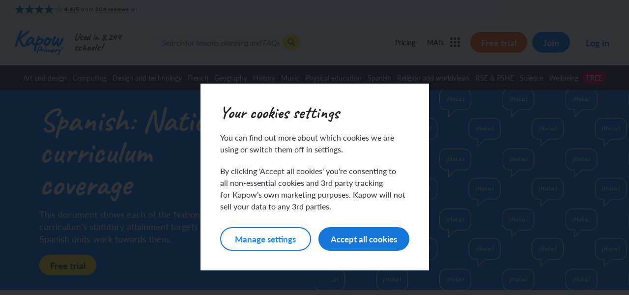

--- FILE ---
content_type: text/javascript
request_url: https://www.kapowprimary.com/wp-content/themes/SoBold/js/signup-flow.js?ver=ffa59cd
body_size: 2287
content:
jQuery($ => {
    //* Empty PO input
    $('body').find('#mepr_purchase_order_reference_if_paying_by_invoice1').val('');

    //* Globals
    let submitting = false;
    let token = '';
    let minutes;
    let seconds;
    let timerInterval;
    let timerExpired = false;
    // eslint-disable-next-line no-undef
    const Toast = Swal.mixin({
        toast: true,
        position: 'bottom-end',
        showConfirmButton: false,
        timer: 3000,
        timerProgressBar: true,
    });

    //* Step 1 form [ajax]
    $('#signup-flow-form').submit(handleSignupFormSubmit);

    //* Step 2 form [ajax] - Shows code verify
    $(document).on(
        'signup-flow-code',
        '.signup-flow-submit',
        parseMeprFullFlowSubmit
    );

    //* Code verify POST [ajax]
    $('.signup-flow-code__code-input').on('input', handleCodeInput);
    $('.signup-flow-code__code-input').on('keydown', handleBackspace);

    //* Code verify resend [ajax]
    $('body').on('click', '[data-signup-flow-code-resend]', handleCodeResend);

    //* Already used email popup logic
    $(document).on('click', '.signup-flow [data-popup-close]', closePopup);

    $('.signup-flow-code__code-input').on('focus', maybeRemoveError);

    function handleSignupFormSubmit(ev) {
        ev.preventDefault();
        if (submitting) {
            return;
        }
        submitting = true;
        let hasError = false;

        const form = $(ev.currentTarget);
        form.find('input:not([type=hidden])').each((i, el) => {
            const type = $(el).attr('type');
            let isError = $(el).val() === '';
            if (type === 'email') {
                isError = !validateEmail($(el).val());
            } else if (type === 'checkbox') {
                isError = !$(el).is(':checked');
            }
            //* Register at least one error to void submit
            if (!hasError && isError) {
                hasError = true;
                submitting = false;
            }
            $(el)
                .parents('.signup-flow-form__input-container')
                .toggleClass('error', isError);
        });

        if (!hasError) {
            form.find('.mepr-loading-gif').show();
            postSignupFlow(getData(form));
        }
    }

    function postSignupFlow(data) {
        const subjects = new URLSearchParams(window.location.search).get(
            'subjects'
        );
        $.ajax({
            method: 'POST',
            url: `${signupflowVars.url}/signup/`,
            data,
            headers: {
                'X-WP-Nonce': signupflowVars.nonce,
            },
        })
            .done((res, status, jqXHR) => {
                if (jqXHR.status !== 200) {
                    return;
                }
                if (res.popup) {
                    const section = $('#signup-flow-form').closest('section');
                    section.append(res.popup);
                    $('html').css('overflow', 'hidden');
                    section.find('.mepr-loading-gif').hide();
                    return;
                }
                //* Should reload page with added data for signup, will change page if coming from a different step 1
                const url = new URL(
                    data.target || window.location.pathname,
                    window.location.origin
                );
                url.searchParams.set('token', res.token);
                if (subjects) {
                    url.searchParams.set('subjects', subjects);
                }
                window.location.href = url.toString();
            })
            .fail((j, s, e) => {
                console.log(e);
            })
            .always(() => {
                submitting = false;
            });
    }

    function parseMeprFullFlowSubmit(ev) {
        ev.preventDefault();
        const button = $(ev.currentTarget);
        const form = button.closest('.mepr-signup-form');
        token = button.attr('data-signup-token');
        const typeLabel = form
            .closest('.signup-flow-mepr-form')
            .attr('data-membership-type-label');

        sendCodeEmail(token, false)
            .done(res => {
                $('[data-signup-code-email]').text(res?.email);
                $('.signup-flow-code').addClass('active');
                $('html, body').scrollTop(0);
                $('html').css('overflow', 'hidden');
                $('header').css({'position': 'relative', 'z-index': '3'});
                $('.main-header-wrapper').remove();
                startTimer();
                //* SEO Params
                if (typeLabel) {
                    const url = new URL(window.location);
                    url.searchParams.set(
                        'status',
                        `${typeLabel}-email-verification-sent`
                    );
                    window.history.replaceState(null, '', url);
                }
            })
            .fail(j => {
                console.log(j?.responseJSON?.message);
            });
    }

    //* Validate code against db entry
    function submitCode(code) {
        const signupCodeCard = $('.signup-flow-code');
        if (timerExpired) {
            $('.signup-flow-code__code-input').val('');
            signupCodeCard.addClass('signup-flow-code--error-expired');
            return;
        }
        signupCodeCard.addClass('signup-flow-code--loading');
        $.ajax({
            method: 'POST',
            url: `${signupflowVars.url}/signup-validate-code/`,
            data: {
                token,
                code,
            },
            headers: {
                'X-WP-Nonce': signupflowVars.nonce,
            },
        })
            .done((res, status, jqXHR) => {
                if (jqXHR.status === 200) {
                    $('html').css('overflow', '');
                    $('.mepr-signup-form.mepr-form').submit();
                }
            })
            .fail(() => {
                signupCodeCard.addClass('signup-flow-code--error');
                signupCodeCard.removeClass('signup-flow-code--loading');
                signupCodeCard.find('input').val('');
            });
    }

    function handleCodeResend(ev) {
        ev.preventDefault();
        const signupCodeCard = $('.signup-flow-code');
        signupCodeCard.addClass('signup-flow-code--loading');
        sendCodeEmail(token, true)
            .done(() => {
                Toast.fire({
                    icon: 'success',
                    title: 'New verification code sent',
                });
                startTimer(true);
            })
            .fail(j => {
                console.log(j?.responseJSON?.message);
            })
            .always(() => {
                signupCodeCard.removeClass('signup-flow-code--loading');
            });
    }

    //* Send code email
    function sendCodeEmail(token, newCode) {
        const requestNewCode = newCode ? 1 : 0;
        const data = { token, requestNewCode };
        return $.ajax({
            method: 'POST',
            url: `${signupflowVars.url}/signup-send-code/`,
            data,
            headers: {
                'X-WP-Nonce': signupflowVars.nonce,
            },
        });
    }

    //* Code validation
    function maybeRemoveError(ev) {
        $(ev.currentTarget)
            .parents('.signup-flow-code')
            .removeClass('signup-flow-code--error');
    }

    function handleCodeInput(ev) {
        if (!/^\d$/.test(ev.currentTarget.value)) {
            $(ev.currentTarget).val('');
            return;
        }
        moveCodeInput(ev);
    }

    function handleBackspace(ev) {
        const input = $(ev.currentTarget);
        if (ev.key === 'Backspace' && input.val() === '') {
            const prevInput = input.prev('.signup-flow-code__code-input');
            if (prevInput.length) {
                prevInput.focus();
            }
        }
    }

    function moveCodeInput(ev) {
        const currentInput = $(ev.currentTarget);
        const inputs = currentInput
            .parent()
            .children('.signup-flow-code__code-input');
        const index = inputs.index(currentInput);
        if (index < inputs.length - 1) {
            inputs[index + 1].focus();
        } else {
            let code = '';
            inputs.each(function () {
                code += $(this).val();
            });
            inputs[inputs.length - 1].blur();
            submitCode(code);
        }
    }

    //* Timer utility
    function startTimer(reset = false) {
        minutes = 10;
        seconds = 0;
        if (reset) {
            $('.signup-flow-code__code-input').val('');
            clearInterval(timerInterval);
        }
        timerInterval = setInterval(updateTimer, 1000);
        updateTimer();
        timerExpired = false;
        $('.signup-flow-code').removeClass('timer-expired');
        $('.signup-flow-code').removeClass('signup-flow-code--error-expired');
        $('.signup-flow-code__code-input').first().focus();
    }

    function updateTimer() {
        seconds--;
        if (seconds < 0) {
            seconds = 59;
            minutes--;
        }
        if (minutes < 0) {
            clearInterval(timerInterval);
            $('.signup-flow-code').addClass('timer-expired');
            timerExpired = true;
            return;
        }
        const formattedTime = `${String(minutes).padStart(2, '0')}:${String(
            seconds
        ).padStart(2, '0')}`;
        $('.signup-flow-code__timer').text(formattedTime);
    }

    //* Popup utility
    function closePopup(ev) {
        const popup = $(ev.currentTarget).closest('[data-popup-target]');
        popup.remove();
        $('html').css('overflow', '');
    }

    //* Form utilities
    function validateEmail(email) {
        const pattern = /^[a-zA-Z0-9._%+-]+@[a-zA-Z0-9.-]+\.[a-zA-Z]{2,}$/;
        return pattern.test(email);
    }

    function getData(el) {
        const currentPage = el.find('#currentpage').val();
        const firstName = el.find('#firstName').val();
        const lastName = el.find('#lastName').val();
        const email = el.find('#email').val();
        const membership = el.find('#membership').val();

        //* if step1 comes from somewhere else, target will be set to the correct step 2 link
        const target = el.attr('data-signup-flow-target');

        //* Update email of step 2 to reflect on sent form
        $('.signup-flow-verify-email__user-email').html(email);

        return {
            firstName,
            lastName,
            email,
            currentPage,
            membership,
            target,
        };
    }
});


--- FILE ---
content_type: image/svg+xml
request_url: https://www.kapowprimary.com/wp-content/uploads/2026/01/assemblies.svg
body_size: 8518
content:
<?xml version="1.0" encoding="UTF-8"?> <svg xmlns="http://www.w3.org/2000/svg" width="50" height="48" viewBox="0 0 50 48" fill="none"><g clip-path="url(#clip0_9432_48799)"><mask id="mask0_9432_48799" style="mask-type:luminance" maskUnits="userSpaceOnUse" x="-2" y="2" width="56" height="43"><path d="M53.1666 2.39999H-1.20837V44.4H53.1666V2.39999Z" fill="white"></path></mask><g mask="url(#mask0_9432_48799)"><g opacity="0.6"><path d="M40.5262 13.6861C40.3908 13.6686 40.2531 13.6809 40.1229 13.7224C39.9917 13.7642 39.8711 13.8341 39.7696 13.9272C39.7106 13.9884 39.6351 14.0312 39.5523 14.0504C39.4701 14.0693 39.3841 14.0635 39.3051 14.0339C39.2614 14.1402 39.1799 14.1635 39.0608 14.1037C38.9839 14.1852 39.0396 14.3745 38.8258 14.3447C38.8408 14.1104 38.8408 14.1104 39.0608 14.1037C39.1085 13.9998 39.1853 13.9744 39.3051 14.0339L39.4063 13.8135L39.6491 13.7339L39.4576 13.3184C39.4888 13.2886 39.5246 13.264 39.5637 13.2458C39.8471 13.1636 40.1356 13.0868 40.4149 13.0103C40.4873 12.7402 40.8206 12.8235 40.985 12.6867C40.9865 12.5448 41.254 12.431 40.9511 12.2419C40.5695 12.2275 40.2567 12.463 39.8675 12.4784L39.7092 12.374C39.6317 12.2125 39.8179 12.1372 39.8 12.0077L40.0641 11.9212L40.2366 11.5455C40.4504 11.3903 40.6693 11.2437 40.8698 11.0779C40.9256 11.0323 40.9348 10.9364 40.9666 10.8373C40.886 10.7881 40.7884 10.6903 40.7396 10.7042C40.5939 10.7453 40.4519 10.7983 40.315 10.8627C39.9722 10.7174 39.9316 10.535 39.9509 10.3346L39.6916 10.2156L39.4323 10.2816L39.2645 10.2045C39.0898 10.2547 38.9145 10.3062 38.7433 10.3489C38.572 10.3916 38.3905 10.4766 38.232 10.4387C37.9815 10.3798 37.8278 10.5064 37.6298 10.5414C37.4522 10.5601 37.2795 10.6108 37.1199 10.691C36.9441 10.7998 36.7561 10.618 36.5972 10.6998L36.5282 10.8501C36.1941 10.8779 35.8579 10.8323 35.5433 10.7164L35.3603 11.0555C35.0796 11.127 34.7876 11.1439 34.5005 11.1051L34.397 11.3305C33.8735 11.4799 33.3395 11.6291 32.8073 11.7775C32.7878 11.7837 32.7522 11.7522 32.7234 11.739C32.669 11.809 32.5927 11.8589 32.5067 11.8807C32.422 11.9029 32.3322 11.8959 32.252 11.8608C32.1795 11.9427 32.1386 12.065 32.0323 11.8934C32.1047 11.8772 32.1781 11.8663 32.252 11.8608C32.2857 11.7648 32.3256 11.6712 32.3716 11.5805L32.7197 11.7404L32.8232 11.5149C33.3467 11.3655 33.8795 11.2158 34.4129 11.0679C34.4337 11.0623 34.468 11.0932 34.4968 11.1064L34.6118 10.8559L35.3253 10.6891L35.4121 10.5L35.7444 10.5524C35.9011 10.4985 35.8752 10.3335 35.9184 10.279L36.2351 10.0847L35.9395 9.94898L35.4949 10.1149C35.3442 10.0169 35.1681 10.0043 35.0642 9.83075C35.4327 9.75832 35.7932 9.65006 36.1407 9.50753C36.4439 9.33534 36.7699 9.20677 37.109 9.12562L37.1512 8.92811C37.103 8.79528 36.9515 8.80156 36.8537 8.7339C36.8099 8.8402 36.7285 8.86346 36.6093 8.80371C36.5616 8.90767 36.4847 8.93304 36.3865 8.85307C36.314 8.93503 36.273 9.05726 36.1668 8.88567C36.2392 8.86961 36.3126 8.85872 36.3865 8.85307C36.3966 8.80791 36.4126 8.76426 36.434 8.72322L36.1791 8.42275C35.9068 8.31898 35.738 8.56448 35.5093 8.45493C35.4368 8.5369 35.3958 8.65913 35.2896 8.48754C35.3619 8.47147 35.4354 8.46057 35.5093 8.45493C35.533 8.37888 35.563 8.30487 35.5987 8.23365L37.5467 7.69331C37.6024 7.58848 37.6668 7.48766 37.5098 7.40039C37.4036 7.34103 37.2881 7.29863 37.1653 7.24228L36.9992 7.45563L36.4163 7.43374L36.6578 6.90769L36.8701 6.82168C36.8155 6.66317 36.6622 6.67012 36.5823 6.58645C36.5098 6.66841 36.4689 6.79064 36.3626 6.61905C36.435 6.60296 36.5084 6.59206 36.5823 6.58645C36.6794 6.42781 36.9446 6.48435 37.0967 6.36766C37.1209 6.24229 37.2756 6.14649 37.1709 5.98471L36.6702 6.11424C36.5449 6.05674 36.4151 6.00927 36.4818 5.86398C36.5485 5.71869 36.483 5.65982 36.2916 5.57801L33.8481 6.27607C33.3811 6.56852 32.8569 6.75757 32.3108 6.83049C31.9929 6.91508 31.8152 7.17013 31.4752 7.22031C31.1478 7.25024 30.8296 7.34424 30.5385 7.49694C30.2728 7.66613 29.9304 7.70158 29.6961 7.86849C29.4618 8.0354 29.1525 8.06173 28.9329 8.20965C28.6444 8.38823 28.3286 8.51832 27.998 8.59476C27.9412 8.61268 27.848 8.61085 27.8314 8.64718C27.7164 8.89768 27.3678 8.83775 27.1919 8.99963C27.1542 9.03542 27.1311 9.09909 27.0881 9.1036C26.8668 9.14038 26.6626 9.24552 26.5042 9.40425C25.9681 9.48871 25.6022 9.87276 25.0598 9.95434C25.0242 9.95923 25.0161 10.0495 24.9925 10.1009C24.6773 10.1897 24.2969 10.2122 24.0642 10.389C23.8314 10.5657 23.5223 10.5784 23.3021 10.7276C23.1196 10.8507 22.9215 10.949 22.7131 11.0198C22.4785 11.1047 22.271 11.243 22.0372 11.3328C21.8034 11.4226 21.5725 11.4531 21.3546 11.538C21.1718 11.6058 21.0287 11.7327 20.8503 11.8009C20.6311 11.8853 20.3941 11.9357 20.1638 12.0014C19.9579 12.0376 19.7571 12.0981 19.5655 12.1816C18.766 12.5431 17.9283 12.8132 17.0683 12.9869C16.8907 13.0434 16.8223 13.1925 16.6599 13.2423C16.4621 13.3031 16.2581 13.3611 16.0553 13.4197C15.8823 13.4661 15.7105 13.5101 15.5479 13.5537L15.4697 13.7241L14.007 14.1323L13.9392 14.2801L12.3044 14.7428C12.1365 14.8063 11.9626 14.853 11.7855 14.8822C11.5511 14.9005 11.4865 15.1073 11.2905 15.1644C11.1305 15.2123 10.9085 15.1938 10.8749 15.4089C10.6644 15.4018 10.6159 15.5933 10.4589 15.6547C10.4314 15.6648 10.4021 15.6726 10.3312 15.6916L9.98624 16.4431L9.74921 16.5102L9.60892 16.8158C9.46529 17.0395 9.21988 16.9663 9.24626 17.2953L9.55237 17.821L9.38736 18.1805C9.49782 18.4419 9.67494 18.3534 9.85089 18.3038L10.1728 18.4515C10.317 18.4677 10.4041 18.3439 10.5403 18.4337C10.5832 18.3271 10.6647 18.3038 10.7847 18.3639C10.8276 18.2573 10.909 18.234 11.029 18.2941C11.0719 18.1874 11.1534 18.1642 11.2734 18.2243C11.8855 17.9579 11.8855 17.9579 11.9648 18.0625C11.9637 18.3062 11.7018 18.2754 11.5326 18.3433L11.2734 18.2243C11.23 18.3298 11.1486 18.353 11.029 18.2941C10.9857 18.3996 10.9042 18.4228 10.7847 18.3639C10.7413 18.4694 10.6599 18.4927 10.5403 18.4337L10.4374 18.6579C10.4706 18.6914 10.5191 18.7576 10.5437 18.7568C10.824 18.6913 11.1585 18.8312 11.3913 18.6348L11.5447 18.9281L11.9399 18.9261C11.9532 18.9534 11.9852 18.9893 11.9777 19.0056C11.8403 19.305 11.7029 19.6043 11.5655 19.9036C11.8742 20.1561 11.8742 20.1561 12.1929 20.1158C12.3498 20.2697 12.1645 20.3561 12.1457 20.5491L11.7136 20.5357L11.7556 20.6324L11.564 20.5444L11.408 20.6927L9.71703 21.172L9.42151 21.8158C9.56813 22.0151 9.40399 22.2339 9.54648 22.4388C9.14336 22.4812 8.91948 22.8137 8.51876 22.8541L8.61425 23.0921L8.15731 23.222L7.98482 23.5978C7.81085 23.762 7.49912 23.7342 7.54447 24.0219C7.57928 24.1 7.60934 24.1801 7.63448 24.2619C7.66651 24.3903 7.7973 24.4291 7.8838 24.5082C7.93223 24.5699 7.97073 24.6387 7.9979 24.7123L8.21415 24.6508L8.37439 24.9624L8.08374 25.1232L8.15787 25.4605L7.97562 25.8575L8.11392 26.1773C8.299 26.3093 8.47802 26.4445 8.73128 26.309L9.44395 26.6362L9.68406 26.569L9.69777 26.777C9.46379 26.9729 9.10829 26.9082 8.89289 27.1066C8.69622 27.2654 8.48978 27.4117 8.27478 27.5446L8.05573 28.0218C7.83619 28.1698 7.55419 28.2754 7.43259 28.494C7.31099 28.7127 6.86179 28.7233 6.98095 29.098C7.12515 29.3355 7.3065 29.1519 7.49812 29.1837L7.672 29.35L7.47835 29.4052C7.43744 29.4368 7.40168 29.4746 7.37232 29.5172C7.26998 29.7402 7.16764 29.9631 7.07047 30.1748C7.13823 30.3575 7.33372 30.3578 7.46068 30.4479L7.72005 30.385L7.86529 30.7095C7.70626 30.8412 7.38605 30.7624 7.31506 31.0195C7.11093 31.0654 6.91018 31.1252 6.71423 31.1986C6.55062 31.2864 6.39512 31.3886 6.24956 31.5039C6.16152 31.5636 6.0754 31.6256 5.94046 31.7214L5.48682 32.7096L4.98575 32.8663C4.89641 33.1832 4.58388 33.2793 4.28442 33.5088L4.03547 34.0511L4.15034 34.3526C4.26984 34.4226 4.40505 34.5013 4.53968 34.5813C4.60115 34.7976 4.42124 34.9318 4.37358 35.1116L4.46897 35.3465L4.26054 35.4207L4.4876 35.9798L4.85708 36.1494L5.06488 36.0932L5.7287 36.3979L6.03489 36.3519L6.42316 36.5302L5.96802 36.7883C6.04095 36.9598 6.24858 36.9171 6.33689 37.0319L6.62012 36.9633L6.97207 37.1248C7.27645 37.02 7.6007 36.9858 7.92026 37.0248C8.11978 37.0163 8.35974 37.1113 8.51555 37.0494C8.84929 36.9236 9.25251 37.0692 9.56708 36.8861L10.1482 37.1529C10.1287 37.2535 10.1296 37.3571 10.151 37.4574C10.1722 37.5571 10.2135 37.6514 10.2724 37.7346L11.3396 38.2244C11.6782 38.022 12.1188 38.1787 12.5245 38.1405L12.5952 37.9865C12.8371 37.8989 13.0009 38.1136 13.2168 38.1717L13.8979 37.94C14.0407 38.0055 14.1285 38.0686 14.1484 38.055C14.3128 37.9545 14.505 38.0776 14.6728 38.0425C14.9031 37.9966 15.143 37.8671 15.365 37.9053C15.642 37.9627 15.8019 37.7267 16.0603 37.8408C16.3188 37.9549 16.4802 37.6727 16.7561 37.7887C16.9887 37.8864 17.1762 37.5903 17.4484 37.7471C17.4885 37.7655 17.5621 37.7341 17.6134 37.7182C17.8896 37.6069 18.1816 37.5393 18.4787 37.5179C18.7809 37.5399 18.9935 37.3676 19.2563 37.3897C19.9082 37.4463 20.3931 37.1002 21.0298 37.0377L21.1689 37.1015C22.4834 36.7253 23.81 36.3592 25.1227 35.964C25.5061 35.8488 25.8182 35.6084 26.2272 35.5202C26.6716 35.4209 27.0949 35.2816 27.5218 35.1576C27.9291 35.0594 28.331 34.9402 28.726 34.8006C29.1106 34.6465 29.5597 34.745 29.9453 34.6021C30.3033 34.4631 30.6878 34.3819 31.0643 34.2787C31.121 34.2648 31.1801 34.2635 31.2374 34.2747C31.637 34.349 31.8922 34.1401 32.171 33.9754C32.2273 34.0013 32.2884 34.0202 32.3178 34.0322L32.9337 33.8797L33.0178 33.7196C33.2581 33.6783 33.5606 33.8354 33.7334 33.5614C33.7916 33.4938 33.87 33.4468 33.9571 33.4275C34.0435 33.4084 34.1338 33.4184 34.214 33.4559C34.2641 33.4789 34.3659 33.4817 34.3817 33.4571C34.5465 33.184 34.815 33.1541 35.1154 33.2859L35.2169 33.0945L35.5663 32.994L35.763 33.0843L36.0705 32.857L36.1995 32.9162L37.3548 32.5897L37.5149 32.4358L37.7015 32.5214C37.9067 32.4776 37.9814 32.2784 38.2036 32.247C38.4258 32.2155 38.663 32.1151 38.8961 32.0598C39.0894 32.0152 39.261 31.8528 39.4527 32.053C39.6494 31.9053 39.6113 31.6315 39.9127 31.6455L39.8292 31.4146C40.0085 31.3907 40.0794 31.2262 40.2204 31.1635C40.3497 31.1128 40.4828 31.0724 40.6185 31.0429C40.5945 30.9895 40.5882 30.9502 40.5662 30.9355C40.507 30.9037 40.446 30.8757 40.3833 30.8516L40.3518 30.4247C40.0593 30.3972 39.7645 30.4076 39.4747 30.4557C38.7875 30.6579 38.0972 30.8535 37.4038 31.0427C37.2987 31.0468 37.1936 31.0354 37.0918 31.0087L36.3678 31.2117C36.1133 31.2996 35.8532 31.3707 35.5893 31.4244C35.3267 31.4297 35.0653 31.4622 34.8093 31.5213C34.5608 31.6135 34.2945 31.6717 34.0343 31.7463L33.8251 31.6503L33.3047 31.9285L33.0705 31.8771L32.9067 32.0688L32.5623 32.0427L32.0225 32.2771L31.6468 32.1046C31.6034 32.2101 31.522 32.2333 31.4024 32.1744C31.3591 32.2799 31.2776 32.3031 31.1581 32.2442C31.1104 32.3482 31.0335 32.3736 30.9352 32.2936C30.8627 32.3755 30.8218 32.4978 30.7156 32.3262C30.7879 32.31 30.8613 32.2991 30.9352 32.2936C30.9594 32.2046 31.04 32.1809 31.1581 32.2442C31.2018 32.1379 31.2833 32.1147 31.4024 32.1744C31.4462 32.0681 31.5276 32.0449 31.6468 32.1046C31.6583 32.0796 31.6624 32.0375 31.6807 32.0307C32.9113 31.6777 34.1437 31.3275 35.3778 30.9801C35.4841 30.9769 35.5902 30.9894 35.6929 31.0171C36.0832 30.9478 36.4639 30.8318 36.8265 30.6716C37.2138 30.4847 37.6169 30.3328 38.0312 30.2177L38.1301 30.0023C37.874 30.0151 37.6128 29.9695 37.3555 30.0015C37.3256 30.0043 37.2956 29.9992 37.2683 29.9867C37.241 29.9742 37.2176 29.9547 37.2002 29.9302C37.1827 29.9058 37.1718 29.8773 37.1685 29.8474C37.1653 29.817 37.17 29.7863 37.1821 29.7582C37.1896 29.7419 37.1938 29.6998 37.2115 29.6943C37.7007 29.5701 38.1889 29.4545 38.6232 29.3476L38.8825 28.7827C38.8424 28.7082 38.7397 28.7172 38.3028 28.8199L38.1168 28.6602L38.4009 28.4873C38.3792 28.4853 38.3584 28.4782 38.34 28.4666C38.3216 28.455 38.3062 28.4392 38.2951 28.4206C38.2838 28.402 38.2768 28.3812 38.2745 28.3596C38.2721 28.3376 38.2745 28.3155 38.2816 28.2946C38.3157 28.1874 38.3794 28.1014 38.5389 28.1867C38.5779 28.1546 38.6207 28.0878 38.6552 28.0885C38.7697 28.1168 38.7592 28.1923 38.7142 28.2672C38.7461 28.2606 39.2501 28.0249 39.2557 28.0093C39.3125 27.8625 39.3754 27.7155 39.4191 27.5642C39.4289 27.5429 39.3438 27.4871 39.3272 27.434C39.2547 27.516 39.2137 27.6382 39.1075 27.4666C39.1768 27.4549 39.2469 27.4481 39.3171 27.4461C39.3867 27.2945 39.6165 27.3455 39.76 27.2642C39.875 27.1987 39.9199 27.0677 40.0815 27.0297C40.1678 27.0101 40.2042 26.8646 40.2829 26.7461L41.2241 26.5291C41.3175 26.2201 41.5707 26.2333 41.7522 26.1816C41.9336 26.1299 42.1326 26.0696 42.1837 25.8823L42.4129 25.9875L42.9048 25.6462L42.8054 25.3109L43.2899 25.23L43.3608 25.0094C43.2185 24.9197 43.068 24.8249 42.9099 24.7265C43.0329 24.5874 43.2199 24.5929 43.3711 24.541C43.5223 24.4891 43.7159 24.4505 43.8901 24.4016C43.5683 24.0552 43.5449 24.0005 43.5047 23.5893C43.2978 23.7097 43.0276 23.522 42.8165 23.6449C42.6054 23.7679 42.346 23.6094 42.1249 23.708C41.9034 23.7904 41.6768 23.8581 41.4465 23.9107C41.3608 23.8756 41.28 23.8298 41.2058 23.7744C41.1333 23.8564 41.0923 23.9786 40.9861 23.807C41.0584 23.7908 41.1318 23.7799 41.2058 23.7744C41.2869 23.6373 41.4981 23.6629 41.69 23.5751L41.9333 23.1212C42.112 23.0622 42.2311 23.2124 42.3971 23.2537C42.5384 23.0517 42.8045 23.0071 43.0482 22.9354C43.1609 22.785 43.2281 22.6053 43.2418 22.4178C43.0834 22.3632 42.9742 22.4557 42.8419 22.4829L42.7683 22.6432C42.6556 22.6278 42.5378 22.6102 42.4839 22.6021L41.9519 22.8856C41.795 22.7848 41.62 22.7696 41.4964 22.5961C41.6516 22.5521 41.7888 22.5241 41.9148 22.4743C42.0669 22.4137 42.1241 22.2398 42.3326 22.2248C42.4829 22.2232 42.6299 22.1799 42.757 22.0997C42.8672 21.9754 43.0161 21.892 43.1796 21.863C43.3556 21.8528 43.4008 21.7113 43.4993 21.6322C43.5926 21.6537 43.6808 21.673 43.774 21.6946C43.9559 21.6583 43.8989 21.4653 44.005 21.3927L43.9016 21.139L44.1619 21.0477C44.0764 20.9796 44.0068 20.9265 43.9744 20.8979C43.4831 20.8483 43.2661 21.2385 42.8604 21.2964C42.7626 21.0999 42.9512 21.0227 42.9185 20.8394L42.837 20.5578C43.4057 20.3563 43.8368 19.9886 44.2816 19.9744L44.7457 19.6901C44.6133 19.4928 44.3675 19.4801 44.1666 19.356L43.8951 19.5741L42.8737 19.8634L42.6837 19.7125C42.7106 19.6803 42.7432 19.6531 42.7797 19.6322C42.8912 19.594 43.0068 19.5636 43.1382 19.5284L43.3365 19.0963L43.5991 19L43.7337 18.7069L43.6364 18.4727C43.966 18.402 44.2673 18.2354 44.5023 17.9937L44.3686 17.7731L43.7604 17.8988C43.3879 17.749 43.5224 17.4757 43.4803 17.2471C43.3085 17.1985 43.331 17.3575 43.21 17.4263C43.0773 17.385 42.9103 17.3326 42.7252 17.2765L42.7505 17.5914C42.6213 17.5427 42.5038 17.4979 42.3902 17.4548C42.3626 17.4422 42.3213 17.4232 42.3047 17.4262C41.773 17.5316 41.2592 17.713 40.7791 17.9648L40.5838 17.9146C40.5002 18.0033 40.3999 18.0748 40.2887 18.1248C40.1781 18.1749 40.0587 18.2026 39.9374 18.2062L39.8506 18.3953C39.3633 18.3503 38.8727 18.3553 38.3865 18.4102C38.3159 18.4081 38.2461 18.4254 38.1847 18.4601C38.1226 18.4953 38.0712 18.5466 38.0361 18.6087C37.9815 18.6913 37.7729 18.6865 37.6267 18.7044C37.5886 18.7081 37.5315 18.6409 37.4405 18.5749C37.7722 18.5361 37.7438 18.2016 38.0264 18.0978C38.264 17.9734 38.4823 17.8151 38.6743 17.6279L38.6224 17.2917L39.1345 17.1507L39.2984 16.8499C39.359 16.764 39.7257 16.811 39.5485 16.5098C39.4871 16.4816 39.4168 16.4235 39.3757 16.4304C39.1413 16.4851 38.9149 16.5555 38.6674 16.6254L38.2466 16.4323L38.3092 16.1835L38.6973 16.2433L38.8858 15.9053C38.9633 15.7892 39.3166 15.915 39.4168 15.6668C39.4519 15.5904 39.604 15.5663 39.6876 15.503C39.7246 15.4617 39.7483 15.4102 39.7555 15.3552C39.7663 15.2985 39.7724 15.241 39.7738 15.1832C39.7012 15.1499 39.6269 15.1036 39.5622 15.0694C39.3677 15.1166 39.3971 15.2969 39.2909 15.4225C39.0669 15.4508 38.8485 15.5132 38.6434 15.6075C38.4948 15.7404 38.3086 15.8239 38.1106 15.8466C38.0755 15.8305 38.0179 15.8041 37.9615 15.7782C37.9669 15.7367 37.9614 15.6629 37.9773 15.6611C38.1967 15.636 38.244 15.4105 38.4709 15.3721C38.6541 15.3202 38.8244 15.2305 38.9709 15.1088C39.1018 14.9826 39.2446 14.8694 39.3975 14.7708C39.6954 14.6539 39.9773 14.4994 40.2363 14.3112L40.5262 13.6861ZM9.87327 36.5626C9.60257 36.5445 9.33991 36.5088 9.0836 36.5155C8.81835 36.5052 8.55287 36.5286 8.29349 36.585C8.12235 36.5989 7.95028 36.5966 7.77958 36.5781C7.72231 36.5806 7.64741 36.4795 7.56883 36.4161L8.20047 36.236L8.37456 36.3159L8.88945 36.1853C9.23119 36.3922 9.57364 36.2871 9.93709 36.3311L9.87828 36.5649M31.4833 11.9628L31.4337 12.213L30.9646 12.495L31.0142 12.2449L31.4833 11.9628Z" fill="#F86624"></path><path d="M39.6483 19.6365C39.6556 19.5165 39.6616 19.4169 39.6689 19.3149C39.8296 19.2897 39.8271 19.4877 39.9383 19.4937C39.8767 19.6941 39.7438 19.5741 39.6483 19.6365Z" fill="#F86624"></path><path d="M38.3525 14.9196C38.3661 14.8452 38.3976 14.7752 38.4444 14.7156C38.4917 14.6559 38.5525 14.6082 38.622 14.5764L38.6401 14.8944L38.3525 14.9196Z" fill="#F86624"></path><path d="M13.479 19.9512C13.4715 20.0296 13.4398 20.1037 13.3884 20.1636C13.3359 20.2224 13.2669 20.2643 13.1902 20.2836V19.95H13.4778" fill="#F86624"></path><path d="M25.7714 11.22C25.8028 11.1636 25.8233 11.082 25.868 11.058C25.9312 11.0418 25.9973 11.0397 26.0614 11.052V11.22H25.7714Z" fill="#F86624"></path><path d="M34.0363 9.23636C34.0991 9.22027 34.1635 9.21142 34.2284 9.20996C34.2477 9.20996 34.2683 9.27596 34.2803 9.31556C34.2803 9.32756 34.2501 9.36956 34.2344 9.36836C34.1695 9.36302 34.105 9.3542 34.0411 9.34196C34.0411 9.30716 34.0411 9.27116 34.0411 9.23516" fill="#F86624"></path><path d="M24.4309 10.9021L24.5517 10.7305C24.6557 10.8781 24.5433 10.8649 24.4309 10.9021Z" fill="#F86624"></path><path d="M16.7536 16.4496L16.8055 16.5096C16.7757 16.5312 16.7432 16.5489 16.7089 16.5624C16.6968 16.5624 16.6775 16.5288 16.6617 16.5096L16.7536 16.4496Z" fill="#F86624"></path><path d="M40.774 16.6091L40.8949 16.4375C40.9952 16.5875 40.8828 16.5755 40.774 16.6091Z" fill="#F86624"></path><path d="M16.4656 16.9537L16.5176 17.0137C16.4877 17.0353 16.4553 17.0531 16.4209 17.0665C16.4088 17.0665 16.3895 17.0329 16.3738 17.0137L16.4656 16.9537Z" fill="#F86624"></path><path d="M16.1024 17.3243L16.1544 17.2643C16.1733 17.3002 16.1882 17.338 16.1991 17.3771C16.1991 17.3915 16.1701 17.4143 16.1544 17.4323L16.1024 17.3243Z" fill="#F86624"></path><path d="M14.4504 18.9636L14.5713 18.792C14.6752 18.9384 14.5628 18.9252 14.4504 18.9636Z" fill="#F86624"></path><path d="M14.5314 18.9252L14.4106 19.0968C14.3078 18.9504 14.4202 18.9636 14.5314 18.9252Z" fill="#F86624"></path><path d="M40.9558 19.6151C41.0259 19.6151 41.0899 19.6259 41.0766 19.7267C41.0766 19.7543 41.0017 19.7651 40.9558 19.7831V19.6151Z" fill="#F86624"></path><path d="M13.4379 19.9704L13.5587 19.7988C13.6626 19.9464 13.5502 19.9332 13.4379 19.9704Z" fill="#F86624"></path><path d="M40.9545 19.7832C40.9545 19.8992 40.9061 19.9552 40.8094 19.9512V19.7832H40.9545Z" fill="#F86624"></path></g></g><path d="M24.7708 17.6667C27.4402 17.6667 29.6042 15.5027 29.6042 12.8333C29.6042 10.164 27.4402 8 24.7708 8C22.1015 8 19.9375 10.164 19.9375 12.8333C19.9375 15.5027 22.1015 17.6667 24.7708 17.6667Z" fill="white" stroke="#364659" stroke-miterlimit="10"></path><path d="M18.7709 24.5334H30.7709C31.047 24.5334 31.2709 24.7572 31.2709 25.0334V37.5334H18.2709V25.0334C18.2709 24.7572 18.4947 24.5334 18.7709 24.5334Z" fill="white" stroke="#364659"></path><path d="M17.7709 20.5334H31.7709C32.047 20.5334 32.2709 20.7572 32.2709 21.0334V24.0334C32.2709 24.3095 32.047 24.5334 31.7709 24.5334H17.7709C17.4947 24.5334 17.2709 24.3095 17.2709 24.0334V21.0334C17.2709 20.7572 17.4947 20.5334 17.7709 20.5334Z" fill="white" stroke="#364659"></path><path d="M16.7709 33.0334C18.4277 33.0334 19.7709 31.6902 19.7709 30.0334C19.7709 28.3765 18.4277 27.0334 16.7709 27.0334C15.114 27.0334 13.7709 28.3765 13.7709 30.0334C13.7709 31.6902 15.114 33.0334 16.7709 33.0334Z" fill="white" stroke="#364659" stroke-miterlimit="10"></path><path d="M24.7709 33.0334C26.4277 33.0334 27.7709 31.6902 27.7709 30.0334C27.7709 28.3765 26.4277 27.0334 24.7709 27.0334C23.114 27.0334 21.7709 28.3765 21.7709 30.0334C21.7709 31.6902 23.114 33.0334 24.7709 33.0334Z" fill="white" stroke="#364659" stroke-miterlimit="10"></path><path d="M32.7709 33.0334C34.4277 33.0334 35.7709 31.6902 35.7709 30.0334C35.7709 28.3765 34.4277 27.0334 32.7709 27.0334C31.114 27.0334 29.7709 28.3765 29.7709 30.0334C29.7709 31.6902 31.114 33.0334 32.7709 33.0334Z" fill="white" stroke="#364659" stroke-miterlimit="10"></path><path d="M12.7844 39.0401C14.4413 39.0364 15.7814 37.6902 15.7776 36.0334C15.7739 34.3765 14.4277 33.0364 12.7709 33.0401C11.114 33.0439 9.7739 34.39 9.77764 36.0469C9.78138 37.7037 11.1276 39.0439 12.7844 39.0401Z" fill="white" stroke="#364659" stroke-miterlimit="10"></path><path d="M20.798 39.0401C22.4548 39.0364 23.7949 37.6902 23.7912 36.0334C23.7874 34.3765 22.4413 33.0364 20.7844 33.0401C19.1276 33.0439 17.7875 34.39 17.7912 36.0469C17.7949 37.7037 19.1411 39.0439 20.798 39.0401Z" fill="white" stroke="#364659" stroke-miterlimit="10"></path><path d="M28.8115 39.0401C30.4684 39.0364 31.8085 37.6902 31.8047 36.0334C31.801 34.3765 30.4548 33.0364 28.798 33.0401C27.1411 33.0439 25.801 34.39 25.8047 36.0469C25.8085 37.7037 27.1547 39.0439 28.8115 39.0401Z" fill="white" stroke="#364659" stroke-miterlimit="10"></path><path d="M36.8249 39.0401C38.4818 39.0364 39.8219 37.6902 39.8182 36.0334C39.8144 34.3765 38.4682 33.0364 36.8114 33.0401C35.1545 33.0439 33.8144 34.39 33.8182 36.0469C33.8219 37.7037 35.1681 39.0439 36.8249 39.0401Z" fill="white" stroke="#364659" stroke-miterlimit="10"></path><path d="M21.7709 18.5334H27.7709C28.9804 18.5334 29.9894 19.3922 30.2211 20.5334H19.3207C19.5523 19.3922 20.5614 18.5334 21.7709 18.5334Z" fill="white" stroke="#364659"></path></g><defs><clipPath id="clip0_9432_48799"><rect width="49.5417" height="38.4" fill="white" transform="translate(0 4.79999)"></rect></clipPath></defs></svg> 

--- FILE ---
content_type: text/javascript
request_url: https://www.kapowprimary.com/wp-content/themes/SoBold/js/account/sub-account-table.js?ver=1768470247
body_size: 3224
content:
jQuery($ => {
    let ajaxLoading = false;

    // Wait for class then auto render pagination
    let waitForClass = setInterval(function () {
        if ($('.sub-account-table__body').length) {
            renderPagination();
            showPage(1);
            clearInterval(waitForClass);
        }
    }, 10);

    // Stop class tracker after 5 seconds
    setTimeout(function () {
        clearInterval(waitForClass);
    }, 5000); // 5000 milliseconds = 5 seconds

    const toastIcon =
        '<img style="width: 90%;height: 90%;"src="/wp-content/uploads/2024/04/white-tick.svg">';
    // Define Toast
    const successToast = Swal.mixin({
        toast: true,
        position: 'bottom-end',
        iconHtml: toastIcon,
        customClass: {
            popup: 'sub-account-toast',
        },
        showConfirmButton: false,
        showCloseButton: true,
        timer: 7000,
        timerProgressBar: true,
    });

    const errorToast = Swal.mixin({
        toast: true,
        position: 'bottom-end',
        iconColor: 'red',
        showConfirmButton: false,
        timer: 7000,
        timerProgressBar: true,
    });

    // Trigger table search
    $('body').on(
        'keyup',
        '.sub-account-table-container__table-search__input',
        tableSearch
    );

    $('body').on(
        'click',
        '.sub-account-dropdown-send-reminder',
        sendReminderEmail
    );

    $('body').on('click', '.mepr-account-row-action', function () {
        renderPagination();
        showPage(1);
    });

    // Page number
    $(document).on('click', '.page-numbers', function () {
        const pageNum = $(this).data('pnum'); // Get the page number from the clicked element
        showPage(pageNum);
    });

    // Previous button
    $(document).on('click', '.arrow-circle--prev', function () {
        const previousPage = parseInt($(this).attr('data-pnum')); // Get the page number from the clicked element
        showPage(previousPage);
    });

    // Next button
    $(document).on('click', '.arrow-circle--next', function () {
        const nextPage = parseInt($(this).attr('data-pnum')); // Get the page number from the clicked element
        showPage(nextPage);
    });

    // When new sub accounts get added re render pagination
    $('body').on(
        'signup-flow-re-render-pagination',
        '.sub-account-table',
        dynamicAccountAddition
    );

    function dynamicAccountAddition() {
        renderPagination();
        showPage(1);
    }

    //* Bulk delete functionality
    $('body').on('click', '[data-subaccount-delete-one]', function (e) {
        e.stopPropagation(); // Prevent event bubbling to the row
        toggleActiveClasses.call(this);
    });

    $('body').on(
        'click',
        '.mpca-sub-accounts-row td:nth-child(2), .mpca-sub-accounts-row .sub-account-table-email-cell',
        toggleActiveClasses
    );
    $('body').on(
        'click',
        '[data-subaccount-delete-all]',
        toggleAllActiveClasses
    );
    $('body').on(
        'click',
        '.sub-account-table-container__delete-all-button',
        deleteAllSelected
    );

    function toggleActiveClasses() {
        const row = $(this).closest('.mpca-sub-accounts-row');
        const checkbox = row.find('[data-subaccount-delete-one]');

        checkbox.toggleClass('checked');
        row.toggleClass('active');

        const checkedBoxes = $('.sub-account-table__body').find(
            '[data-subaccount-delete-one].checked'
        );

        const deleteText = $(
            '.sub-account-table-container__delete-all-button-container'
        );
        const allToggle = $('.sub-account-table__head').find(
            '[data-subaccount-delete-all]'
        );

        console.log(checkedBoxes.length);
        deleteText.toggleClass('active', checkedBoxes.length > 0);

        // Update select-all checkbox state based on visible rows only
        updateSelectAllCheckboxState();
    }

    function toggleAllActiveClasses(ev) {
        const isChecked = $(ev.target)
            .toggleClass('checked')
            .hasClass('checked');

        const visibleRows = $('.mpca-sub-accounts-row:visible');

        visibleRows.each((i, el) => {
            const row = $(el);
            const subId = row
                .find('[data-subaccount-delete-one]')
                .first()
                .data('subaccount-delete-one');

            // Toggle ALL checkboxes with the same subId (desktop + responsive)
            $(`[data-subaccount-delete-one="${subId}"]`).toggleClass(
                'checked',
                isChecked
            );

            // Toggle the row active state
            row.toggleClass('active', isChecked);
        });

        const deleteText = $(
            '.sub-account-table-container__delete-all-button-container'
        );

        deleteText.toggleClass('active', $(ev.target).hasClass('checked'));
    }

    function updateSelectAllCheckboxState() {
        const allToggle = $('.sub-account-table__head').find(
            '[data-subaccount-delete-all]'
        );

        const visibleBoxes = $('.sub-account-table__body').find(
            '[data-subaccount-delete-one]:visible'
        );
        const visibleCheckedBoxes = $('.sub-account-table__body').find(
            '[data-subaccount-delete-one]:visible.checked'
        );

        if (visibleBoxes.length === 0) {
            allToggle.removeClass('checked');
            return;
        }

        // If all visible boxes are checked, check select-all
        if (visibleCheckedBoxes.length === visibleBoxes.length) {
            allToggle.addClass('checked');
        } else {
            // If some or none are checked, uncheck select-all
            allToggle.removeClass('checked');
        }
    }

    function deleteAllSelected() {
        if (ajaxLoading) {
            return;
        }

        ajaxLoading = true;

        //* Corporate account id
        const corporateAccountId = $('.sub-account-table__body').data(
            'subaccount-table'
        );

        //* Selected subs
        const activeRows = $('.mpca-sub-accounts-row.active');
        const subAccountIds = [];
        activeRows.each((i, el) => {
            const subAccountId = $(el)
                .find('[data-subaccount-delete-one]')
                .data('subaccount-delete-one');
            subAccountIds.push(subAccountId);
        });

        //* Call ajax
        $.ajax({
            method: 'POST',
            url: `${subAccountVars.url}/account/remove-subaccount`,
            data: {
                sa: subAccountIds,
                ca: corporateAccountId,
            },
            dataType: 'JSON',
            headers: {
                'X-WP-Nonce': subAccountVars.nonce,
            },
        })
            .done((res, status) => {
                if (status === 'success') {
                    $('.sub-account-table__head')
                        .find('[data-subaccount-delete-all]')
                        .removeClass('checked');
                    successToast.fire({
                        title: 'Users removed successfully',
                        text: '\u00a0',
                    });
                    activeRows.remove();
                    $(
                        '.sub-account-table-container__delete-all-button-container'
                    ).removeClass('active');

                    renderPagination();
                    showPage(1);
                    updateSelectAllCheckboxState();
                }
            })
            .fail((jqXHR, s, err) => {
                console.log(err);
                errorToast.fire({
                    icon: 'error',
                    title: 'Something went wrong',
                    text: '',
                });
            })
            .always(() => {
                ajaxLoading = false;
            });
    }

    // Initial pagination render
    function renderPagination() {
        const rowsPerPage = 16;
        const tableBody = $('.sub-account-table__body:visible');
        const rows = tableBody.find('tr');
        const totalPages = Math.ceil(rows.length / rowsPerPage); // Calculate total number of pages

        const paginationContainer = $('.sub-account-table-pagination');
        paginationContainer.show();

        // Clear existing pagination buttons to prevent duplicates
        paginationContainer.find('.page-numbers').remove();
        paginationContainer.find('.subaccount-pagination-dots').remove();

        // add page 1
        $('.arrow-circle--next').before(
            `<div class="page-numbers" data-pnum="1">1</div>`
        );

        if (totalPages == 2) {
            $('.arrow-circle--next').before(
                `<div class="page-numbers" data-pnum="2">2</div>`
            );
        } else if (totalPages >= 3) {
            // add dots
            $('.arrow-circle--next').before(
                `<div class="subaccount-pagination-dots primary-pagination-dots">...</div>`
            );

            // Render pagination buttons dynamically
            for (let i = 2; i <= totalPages - 1; i++) {
                $('.arrow-circle--next').before(
                    `<div style="display: none;" class="page-numbers variable-pages" data-pnum="${i}">${i}</div>`
                );
            }

            // add dots
            $('.arrow-circle--next').before(
                `<div style="display: none;" class="subaccount-pagination-dots secondary-pagination-dots">...</div>`
            );

            $('.arrow-circle--next').before(
                `<div class="page-numbers" data-pnum="${totalPages}">${totalPages}</div>`
            );
        }

        $('.sub-account-total-pages').text(totalPages);
        $('.sub-account-total-rows').text(rows.length);
    }

    // Function to show specific page
    function showPage(pageNum) {
        const rowsPerPage = 16;
        const tableBody = $('.sub-account-table__body:visible');
        const rows = tableBody.find('tr');
        const totalPages = Math.ceil(rows.length / rowsPerPage);

        if (rows.length === 0) {
            $('.sub-account-current-page').text('1');
            $('.sub-account-total-pages').text('1');
            $('.sub-account-table-pagination').hide();
            return;
        }

        $('.sub-account-current-page').text(pageNum);

        // Hide all rows initially
        rows.hide();

        // Calculate the start and end index for the page
        const startIndex = (pageNum - 1) * rowsPerPage;
        const endIndex = startIndex + rowsPerPage;

        // handle pagination cases
        if (pageNum == 2) {
            $('.primary-pagination-dots').hide();
            $('.secondary-pagination-dots').show();
        } else if (pageNum == totalPages - 1) {
            $('.secondary-pagination-dots').hide();
            $('.primary-pagination-dots').show();
        } else if (pageNum === 1 || pageNum === totalPages) {
            $('.secondary-pagination-dots').hide();
            $('.primary-pagination-dots').show();
        } else {
            $('.primary-pagination-dots').show();
            $('.secondary-pagination-dots').show();
        }

        // Determine 'active' page
        $('.page-numbers').removeClass('active');
        $('.variable-pages').hide();
        const activePage = $(`.page-numbers[data-pnum="${pageNum}"]`);
        $(activePage).show();
        $(activePage).addClass('active');

        // If first page then remove previous button
        if (pageNum === 1) {
            $('.arrow-circle--prev').css({
                opacity: '0',
                'pointer-events': 'none',
            });
        } else {
            $('.arrow-circle--prev').css({
                opacity: '1',
                'pointer-events': 'all',
            });
            $('.arrow-circle--prev').attr('data-pnum', pageNum - 1);
        }

        // If last page then remove next button
        if (pageNum === totalPages) {
            $('.arrow-circle--next').css({
                opacity: '0',
                'pointer-events': 'none',
            });
        } else {
            $('.arrow-circle--next').css({
                opacity: '1',
                'pointer-events': 'all',
            });
            $('.arrow-circle--next').attr('data-pnum', pageNum + 1);
        }

        // Show only the rows for the current page
        rows.slice(startIndex, endIndex).show();

        // Update select-all checkbox state based on visible rows
        updateSelectAllCheckboxState();
    }

    function tableSearch() {
        let value = $(this).val().toLowerCase();

        const noResultsMessage = $('.sub-account-no-results');
        const searchTitle = $(
            '.sub-account-table-container__table-totals__search'
        );
        const pageNumberTotals = $(
            '.sub-account-table-container__table-totals__pages'
        );
        const paginationWidget = $('.sub-account-table-pagination');

        // If search input is empty show normal state otherwise perform search
        if (value === '') {
            searchTitle.hide();
            pageNumberTotals.show();
            paginationWidget.show();
            noResultsMessage.hide();
            showPage(1);
            updateSelectAllCheckboxState();
        } else {
            searchTitle.show();
            pageNumberTotals.hide();
            paginationWidget.hide();

            // Filter rows
            let visibleRowCount = 0; // Track visible rows

            $('.sub-account-table tbody tr').each(function () {
                const firstCellText = $(this)
                    .find('td:nth-child(3)')
                    .text()
                    .toLowerCase();
                const isVisible = firstCellText.indexOf(value) > -1;
                $(this).toggle(isVisible);
                if (isVisible) {
                    visibleRowCount++;
                }
            });

            // Check if no rows match
            if (visibleRowCount === 0) {
                noResultsMessage.css('display', 'flex');
            } else {
                noResultsMessage.hide();
            }

            // Update select-all checkbox state based on visible rows
            updateSelectAllCheckboxState();
        }
    }

    function sendReminderEmail() {
        const emailAddress = $(this)
            .parents('.kapow-account__ca-table-row')
            .find('.sub-account-table-email-content')
            .text();

        const corporateEmail = $('.sub-account-wrapper:visible')
            .find('.sub-account-corporate-email')
            .text();

        const data = {
            email: emailAddress,
            corporate_email: corporateEmail,
        };

        $.ajax({
            method: 'POST',
            url: `${subAccountVars.url}/sub-account-send-reminder`,
            data: JSON.stringify(data), // Serialize the object
            contentType: 'application/json',
            headers: {
                'X-WP-Nonce': subAccountVars.nonce,
            },
        })
            .done((res, status, jqXHR) => {
                successToast.fire({
                    title: 'Reminder email sent',
                    text: 'This email will be valid for 90 days.',
                });
            })
            .fail((j, s, e) => {
                errorToast.fire({
                    icon: 'error',
                    title: 'Sorry, something went wrong.',
                });
            });
    }

    // Listen for the custom event
    $(document).on('reRenderSubAccountPagination', function () {
        const currentPage =
            parseInt($('.sub-account-current-page').text()) || 1;

        renderPagination();

        // Check if current page still exists after re-rendering
        const totalPages = parseInt($('.sub-account-total-pages').text()) || 1;

        if (currentPage <= totalPages) {
            // Current page still exists, stay on it
            showPage(currentPage);
        } else if (totalPages > 0) {
            // Current page no longer exists, go to the last page
            showPage(totalPages);
        } else {
            // No pages exist, go to page 1
            showPage(1);
        }
    });

    // Listen for the new refresh event that calls the same functions as successful deleteAllSelected
    $(document).on('refreshSubAccountTable', function () {
        renderPagination();
        showPage(1);
        updateSelectAllCheckboxState();
    });
});


--- FILE ---
content_type: image/svg+xml
request_url: https://www.kapowprimary.com/wp-content/uploads/2026/01/webinar-icon.svg
body_size: 9766
content:
<?xml version="1.0" encoding="UTF-8"?> <svg xmlns="http://www.w3.org/2000/svg" width="48" height="48" viewBox="0 0 48 48" fill="none"><g clip-path="url(#clip0_12574_7553)"><g opacity="0.6"><mask id="mask0_12574_7553" style="mask-type:luminance" maskUnits="userSpaceOnUse" x="-3" y="1" width="56" height="49"><path d="M52.8006 1.2002H-2.39941V49.2002H52.8006V1.2002Z" fill="white"></path></mask><g mask="url(#mask0_12574_7553)"><path d="M40.5777 14.2139C40.5329 14.3585 40.4566 14.4917 40.3542 14.6042C40.2518 14.7167 40.1257 14.8058 39.9847 14.8653C39.8956 14.8968 39.8176 14.9531 39.7603 15.0275C39.703 15.1019 39.6689 15.1911 39.6622 15.2843C39.5351 15.279 39.4739 15.3504 39.4786 15.4984C39.3612 15.5375 39.1962 15.395 39.1274 15.6236C39.3702 15.717 39.3702 15.717 39.4786 15.4984C39.6053 15.5037 39.6669 15.4323 39.6622 15.2843H39.9316L40.1247 15.0765L40.4548 15.4623C40.4993 15.4445 40.5405 15.4196 40.5767 15.3886C40.7914 15.1413 41.0026 14.8851 41.2083 14.6398C41.5193 14.6922 41.5845 14.3163 41.7982 14.2139C41.9417 14.2777 42.181 14.0655 42.2311 14.4548C42.0696 14.8465 41.6863 15.0533 41.4912 15.4386C41.5022 15.5103 41.5128 15.5766 41.5238 15.6468C41.6507 15.7952 41.8128 15.6532 41.9347 15.725L42.1438 15.4984H42.6019C42.8572 15.355 43.1065 15.2017 43.3649 15.0765C43.4371 15.0414 43.5374 15.083 43.6523 15.0909C43.6649 15.1947 43.718 15.3382 43.6819 15.3817C43.5731 15.5097 43.4538 15.6286 43.3252 15.7373C43.3132 16.1498 43.4757 16.2759 43.6894 16.3551V16.6716L43.5028 16.9031V17.1084C43.3709 17.2622 43.2385 17.4076 43.1155 17.5639C42.9926 17.7202 42.8241 17.8607 42.7885 18.0382C42.7323 18.3177 42.5331 18.4146 42.4067 18.5981C42.3059 18.7683 42.1747 18.9191 42.0194 19.0433C41.8278 19.1699 41.9246 19.4434 41.7686 19.5671H41.5895C41.4067 19.892 41.2974 20.252 41.269 20.6226L40.8416 20.6508C40.6393 20.9016 40.4874 21.1881 40.3941 21.495H40.1182C39.7244 21.9565 39.3266 22.4229 38.9308 22.8918C38.9162 22.9091 38.9308 22.9586 38.9308 22.9937C38.8351 23.0157 38.7495 23.0686 38.6878 23.1439C38.626 23.2193 38.5914 23.3128 38.5897 23.4097C38.4733 23.4448 38.3318 23.4295 38.4557 23.6159C38.5054 23.5505 38.5501 23.4815 38.5897 23.4097C38.7022 23.4204 38.8153 23.4237 38.9283 23.4196C38.9283 23.244 38.9283 23.1188 38.9283 22.9937H39.2037C39.5975 22.5322 39.9953 22.0663 40.3911 21.5974C40.4061 21.5796 40.3911 21.5302 40.3911 21.4955H40.6951L41.1937 20.8526H41.4245L41.5248 20.4925C41.6512 20.3599 41.8057 20.4613 41.8805 20.443L42.2226 20.2135V20.5746L41.8489 20.946C41.8775 21.1439 41.8092 21.3264 41.9357 21.5119C42.1789 21.1739 42.4549 20.8602 42.7599 20.5751C43.0745 20.3481 43.355 20.0786 43.5931 19.7743L43.8118 19.8238C43.9232 19.9346 43.8475 20.0844 43.87 20.2145C43.7429 20.2092 43.6819 20.2806 43.6869 20.4287C43.56 20.4232 43.4988 20.4945 43.5294 20.6305C43.4125 20.6656 43.2711 20.6503 43.395 20.8367C43.4447 20.7712 43.4896 20.7023 43.5294 20.6305C43.5811 20.6415 43.6341 20.6455 43.6869 20.6423L43.872 21.038C43.8505 21.361 43.5249 21.4179 43.5294 21.6988C43.4125 21.7339 43.2711 21.7186 43.395 21.9051C43.4447 21.8395 43.4896 21.7706 43.5294 21.6988C43.6171 21.7099 43.7055 21.7139 43.7938 21.7107L45.2415 19.9954C45.3735 19.987 45.5044 19.9687 45.5195 20.1675C45.5295 20.3016 45.5195 20.4376 45.5195 20.5879L45.227 20.6572L44.9792 21.2547H45.6213L45.8069 21.0801C45.9413 21.2082 45.8631 21.3605 45.9112 21.4792C45.7944 21.5143 45.6529 21.499 45.7768 21.6855C45.8265 21.6199 45.8714 21.551 45.9112 21.4792C46.1164 21.455 46.1816 21.1607 46.3763 21.0623C46.5137 21.0954 46.6773 20.9846 46.7972 21.1642L46.435 21.6093C46.435 21.7636 46.4229 21.9209 46.6 21.9165C46.76 21.9125 46.8067 22.0099 46.8007 22.2409L44.9691 24.3826C44.4566 24.7194 44.0231 25.1606 43.698 25.6765C43.4657 25.9579 43.1261 26.0197 42.9174 26.3382C42.7364 26.6539 42.4944 26.9315 42.2051 27.1553C41.9116 27.3458 41.7174 27.6732 41.442 27.8334C41.1666 27.9937 40.9956 28.2964 40.7442 28.4418C40.4294 28.6528 40.152 28.9135 39.923 29.2134C39.8794 29.2629 39.8373 29.3568 39.7936 29.3573C39.4866 29.3608 39.3868 29.7362 39.1415 29.8391C39.0883 29.8608 39.0125 29.8544 38.9809 29.896C38.8421 30.1012 38.6413 30.2583 38.4071 30.3451C38.0735 30.8461 37.5161 31.0375 37.186 31.548C37.164 31.5821 37.0692 31.5524 37.0075 31.5524C36.7712 31.8289 36.5725 32.2033 36.2871 32.3556C36.0016 32.508 35.8451 32.8206 35.5923 32.9724C35.383 33.1006 35.192 33.2558 35.0244 33.4339C34.8303 33.6317 34.595 33.7767 34.3964 33.9715C34.2103 34.1535 34.0598 34.385 33.8736 34.5651C33.7232 34.7134 33.527 34.803 33.3745 34.9514C33.1879 35.1334 33.0269 35.3495 32.8543 35.5508C32.7236 35.7415 32.5705 35.9163 32.3983 36.0716C31.6107 36.6226 31.0674 37.4798 30.4188 38.2019C30.2793 38.3567 30.0972 38.3567 29.9713 38.4957C29.8163 38.6668 29.6703 38.8459 29.5198 39.0235C29.3924 39.1753 29.269 39.3306 29.1501 39.4736H28.9414L27.8523 40.7595H27.6687L26.4407 42.1939C26.2986 42.3338 26.1709 42.4872 26.0594 42.6519C25.932 42.8799 25.6932 42.8497 25.5447 43.0209C25.4228 43.1604 25.3376 43.3933 25.1063 43.3261C25.0165 43.5417 24.7993 43.5016 24.6654 43.6278C24.6418 43.65 24.6217 43.6772 24.569 43.7395H23.6535L23.4759 43.9473H23.1027C22.8113 43.9888 22.7711 44.2708 22.4506 44.0907L22.0628 43.5387H21.6249C21.4122 43.3068 21.5832 43.1688 21.7146 43.0135V42.6207C21.7648 42.4724 21.9304 42.4372 21.9023 42.2587C22.0294 42.2646 22.0904 42.1932 22.0854 42.0445C22.2125 42.0505 22.2735 41.9791 22.2685 41.8304C22.3956 41.8363 22.4566 41.7649 22.4516 41.6162C23.0034 41.1216 23.0034 41.1216 22.9347 40.9935C22.6884 40.8822 22.5981 41.1602 22.4516 41.2996V41.6162C22.3248 41.6109 22.2638 41.6823 22.2685 41.8304C22.1417 41.8251 22.0807 41.8965 22.0854 42.0445C21.9586 42.0392 21.8976 42.1106 21.9023 42.2587H21.6279C21.6098 42.2092 21.5647 42.1296 21.5777 42.1103C21.7728 41.8585 21.7869 41.4554 22.0939 41.312L21.8697 41.0212C21.9294 40.8926 21.9936 40.7561 22.0553 40.623C22.0337 40.5968 22.0131 40.5483 21.9921 40.5483C21.6264 40.5434 21.2607 40.5449 20.895 40.5449C20.7836 40.117 20.7836 40.117 20.9712 39.8133C20.8889 39.5843 20.7164 39.7307 20.5162 39.665L20.3296 40.1071L20.2513 40.0206V40.255L20.0291 40.3436L18.7624 41.8274H17.9769C17.8444 41.587 17.5464 41.6513 17.406 41.4124C17.1762 41.7987 16.7378 41.8694 16.5105 42.2562L16.3154 42.05L15.9728 42.4506H15.5213C15.2755 42.5495 15.1581 42.8774 14.8897 42.6979C14.827 42.6269 14.76 42.5597 14.689 42.4966C14.5742 42.4041 14.5957 42.2552 14.5561 42.1316C14.5188 42.0546 14.4697 41.9837 14.4106 41.9214L14.5722 41.7319L14.3314 41.4258L14.0339 41.6444L13.7234 41.4134H13.2257L12.9669 41.1265C12.9197 40.8792 12.8665 40.6359 13.1239 40.4425V39.5715L13.3035 39.3608L13.0993 39.2505C12.7983 39.3954 12.694 39.7837 12.3935 39.9098C12.1421 40.0348 11.899 40.1754 11.6656 40.3307H11.0797C10.8288 40.4821 10.5916 40.72 10.3157 40.7412C10.0317 40.7635 9.81952 41.2106 9.49696 40.9173C9.32439 40.6621 9.59328 40.5647 9.64294 40.3554C9.62037 40.2897 9.58977 40.2016 9.55565 40.1037L9.41068 40.2733C9.35974 40.2999 9.3049 40.3184 9.24814 40.3282C8.97575 40.3342 8.70285 40.3307 8.4455 40.3307C8.28698 40.1719 8.38229 39.9805 8.35069 39.8099L8.53429 39.5779L8.27394 39.2811C8.06776 39.3801 7.99803 39.7461 7.70657 39.6932C7.5665 39.8776 7.41381 40.0525 7.24957 40.2165C7.08554 40.3407 6.91061 40.4503 6.72685 40.5439C6.62652 40.6047 6.52368 40.6626 6.36466 40.7546H5.1607L4.77091 41.1879C4.40973 41.1315 4.16893 41.4025 3.79821 41.5984H3.13604L2.89073 41.3338C2.87518 41.177 2.85812 41.0083 2.84056 40.8352C2.65044 40.6735 2.43222 40.7922 2.22905 40.7576L2.03592 40.5523L1.86486 40.7279L1.40233 40.2402V39.7896L1.55835 39.6066V38.7959L1.74697 38.5081V38.0337L1.27542 38.374C1.13546 38.2257 1.2699 38.0308 1.20117 37.8898L1.40183 37.6366V37.2053C1.64914 36.9461 1.83383 36.6352 1.94211 36.2957C2.04244 36.0979 2.05799 35.812 2.19293 35.6779C2.47436 35.399 2.51349 34.9256 2.84508 34.6922V33.9829C2.73452 33.9556 2.63073 33.9065 2.54001 33.8385C2.44929 33.7705 2.37354 33.685 2.31734 33.5872V32.2844C2.67803 32.0371 2.72468 31.5173 2.95093 31.128H3.13052C3.33118 30.9252 3.19021 30.6596 3.23085 30.4153L3.77965 29.8356C3.77965 29.6605 3.75708 29.5433 3.78317 29.526C3.96075 29.4068 3.92614 29.156 4.03851 29.0022C4.19352 28.791 4.4333 28.6095 4.48999 28.3681C4.55972 28.0679 4.87175 28.0095 4.87676 27.6964C4.88178 27.3834 5.24046 27.3502 5.2515 27.0183C5.26053 26.7379 5.64579 26.6869 5.61469 26.3387C5.61068 26.2893 5.68041 26.2299 5.72054 26.18C5.96085 25.9524 6.16392 25.6894 6.32252 25.4005C6.44041 25.0849 6.7133 24.9504 6.81213 24.6754C7.05693 23.9913 7.62982 23.6624 7.988 23.0496V22.8795C8.97575 21.727 9.96049 20.5592 10.9658 19.4172C11.2593 19.0838 11.646 18.8796 11.9249 18.5086C12.2259 18.107 12.5671 17.7469 12.8901 17.371C13.1757 17.0058 13.4801 16.6554 13.8021 16.321C14.1362 16.0049 14.2436 15.5053 14.5676 15.1834C14.8686 14.8866 15.1335 14.5359 15.4114 14.205C15.4517 14.1542 15.4804 14.0955 15.4957 14.0329C15.6061 13.5957 15.9341 13.4344 16.2296 13.2301C16.2341 13.1609 16.2381 13.0917 16.2406 13.0551L16.6791 12.5041L16.8797 12.4937C17.0333 12.2706 17.0137 11.8932 17.3709 11.8452C17.4664 11.818 17.5503 11.7606 17.6096 11.682C17.669 11.6033 17.7005 11.5076 17.6994 11.4095C17.705 11.3482 17.7446 11.2438 17.7752 11.2403C18.1263 11.2013 18.2819 10.9436 18.2874 10.5795L18.5282 10.5662L18.7915 10.259V10.037L19.1633 9.83219V9.67738L20.0271 8.66244L20.2569 8.57243V8.34194C20.3958 8.15597 20.6311 8.17229 20.766 7.96257C20.911 7.73703 21.1117 7.56095 21.2752 7.34976C21.4096 7.17565 21.6529 7.07673 21.5401 6.79085C21.7799 6.66126 22.0382 6.82646 22.1646 6.51486L22.3583 6.70627C22.4646 6.53662 22.6593 6.54058 22.7932 6.42731C22.9039 6.32007 23.0057 6.2043 23.0977 6.08109C23.1408 6.13055 23.1775 6.15478 23.1815 6.18298C23.1872 6.25736 23.1882 6.33203 23.1845 6.40654L23.6009 6.63554C23.4933 6.94315 23.3461 7.23587 23.1629 7.50655C22.6409 8.10634 22.124 8.71207 21.6123 9.32374C21.5594 9.42797 21.5222 9.53928 21.5019 9.65413C21.3479 9.83516 21.1553 10.0632 20.9617 10.2902C20.7548 10.5065 20.5626 10.736 20.3863 10.9772C20.2603 11.2393 20.1074 11.4879 19.9298 11.7191C19.7221 11.9274 19.539 12.1687 19.3444 12.3962V12.6524L18.8231 13.0481C18.8156 13.0833 18.795 13.1797 18.767 13.3083L18.4981 13.385L18.3651 13.744L17.879 14.1798V14.6442C17.7523 14.639 17.6912 14.7103 17.6959 14.8584C17.5692 14.8531 17.5081 14.9245 17.5128 15.0726C17.3864 15.0671 17.3252 15.1383 17.3553 15.2744C17.2389 15.3095 17.0975 15.2937 17.2214 15.4806C17.271 15.4151 17.3158 15.3462 17.3553 15.2744C17.4556 15.2917 17.5178 15.2205 17.5128 15.0726C17.6399 15.0778 17.7009 15.0065 17.6959 14.8584C17.823 14.8637 17.884 14.7923 17.879 14.6442C17.9096 14.6442 17.9533 14.6601 17.9688 14.6442C18.8952 13.566 19.8191 12.4848 20.7404 11.4006C20.7927 11.2946 20.8291 11.1816 20.8483 11.0652C21.0983 10.7039 21.3913 10.3735 21.7212 10.081C22.0896 9.77664 22.4298 9.44046 22.7375 9.07643H23.0014C22.8694 9.32819 22.7947 9.61358 22.6442 9.85841C22.6272 9.8872 22.6181 9.91985 22.6178 9.95315C22.6175 9.98646 22.626 10.0193 22.6424 10.0484C22.6589 10.0775 22.6827 10.1018 22.7116 10.1191C22.7405 10.1363 22.7735 10.1459 22.8072 10.1468C22.8273 10.1468 22.871 10.1626 22.885 10.1468C23.2362 9.71101 23.5798 9.27131 23.8883 8.88304H24.5776C24.6343 8.95773 24.5776 9.05764 24.2731 9.45036C24.2966 9.53345 24.3232 9.62594 24.3478 9.7125L24.6488 9.50625C24.6414 9.52913 24.6392 9.55336 24.6424 9.57718C24.6457 9.60099 24.6543 9.6238 24.6676 9.64393C24.6809 9.66406 24.6986 9.68101 24.7194 9.69356C24.7402 9.70611 24.7635 9.71393 24.7878 9.71645C24.9112 9.73228 25.0286 9.70755 25.015 9.50625C25.0652 9.4825 25.1535 9.46915 25.1605 9.43403C25.1851 9.30593 25.1043 9.28565 25.015 9.29208C25.0366 9.2629 25.5076 8.86326 25.5267 8.86474C25.7018 8.87513 25.8778 8.87958 26.0509 8.90629C26.0775 8.91024 26.0931 9.01807 26.1392 9.06604C26.0228 9.10116 25.8814 9.08533 26.0053 9.2723C26.0549 9.20682 26.0997 9.13789 26.1392 9.06604C26.3238 9.0611 26.379 8.81083 26.528 8.7035C26.6479 8.61744 26.7999 8.63277 26.9127 8.48735C26.9729 8.4097 27.1355 8.44037 27.2925 8.41564L27.9477 7.56639C28.3018 7.61585 28.3991 7.35421 28.5426 7.19445C28.6861 7.03469 28.8311 6.86257 29.0443 6.89768V6.60735L29.6156 6.26854L29.9086 6.52475L30.2151 6.07367L30.4705 6.10433C30.4945 6.28932 30.5206 6.48469 30.5462 6.69044C30.7428 6.63109 30.8241 6.44017 30.9475 6.31058C31.0805 6.16863 31.1983 6.00739 31.3278 5.84961C31.5284 6.33433 31.5721 6.38329 31.9684 6.60933C31.7512 6.76068 31.8149 7.12125 31.5936 7.27804C31.3835 7.42642 31.4115 7.76869 31.2099 7.94675C31.024 8.13233 30.8507 8.32977 30.6912 8.5378C30.6863 8.64281 30.6948 8.74801 30.7168 8.85089C30.6004 8.88601 30.4589 8.87018 30.5828 9.05714C30.6325 8.99167 30.6772 8.92274 30.7168 8.85089C30.8928 8.8321 30.9651 8.60804 31.1427 8.4552L31.7125 8.41959C31.855 8.26725 31.7582 8.07683 31.7943 7.88987C32.0642 7.84041 32.2312 7.5931 32.4174 7.37993C32.6235 7.33449 32.8385 7.3498 33.0359 7.42395C33.0173 7.60893 32.8739 7.6757 32.7851 7.79787H32.5894C32.5533 7.91855 32.5162 8.04517 32.4986 8.10205L31.9664 8.50714C31.996 8.7124 31.9293 8.8954 32.0481 9.10067C32.1645 8.96465 32.2563 8.83902 32.3642 8.73565C32.4961 8.60952 32.6978 8.63376 32.8086 8.43542C32.8794 8.28532 32.9908 8.15744 33.1307 8.06595C33.3074 8.01196 33.4604 7.90056 33.5646 7.74989C33.6569 7.57777 33.82 7.60448 33.9454 7.53424C33.9675 7.42988 33.9875 7.33294 34.0096 7.23253C34.1305 7.06536 34.298 7.21275 34.4214 7.13856L34.6296 7.36064L34.8418 7.14054C34.8709 7.25875 34.892 7.35371 34.9055 7.39922C34.7285 7.91757 34.2338 7.95664 33.992 8.33897C34.1425 8.52841 34.3096 8.37458 34.4796 8.48735L34.7254 8.70053C35.1925 8.21977 35.7619 7.95516 35.9836 7.51347L36.4852 7.17763C36.6222 7.40218 36.5224 7.65641 36.5545 7.91658L36.2083 8.09018L35.4363 8.98691C35.4669 9.11155 35.4829 9.17535 35.501 9.24905C35.546 9.23645 35.5883 9.21602 35.6259 9.18871C35.7167 9.09424 35.8 8.99086 35.8973 8.87513H36.425L36.6433 8.65503H37.0024L37.1941 8.86078C37.4168 8.562 37.7247 8.33526 38.0785 8.20938L38.2395 8.4463L37.8312 9.00224C37.8096 9.44739 38.1477 9.4375 38.3589 9.58687C38.3283 9.78224 38.1778 9.68579 38.0479 9.77581C38.0278 9.92716 38.0027 10.122 37.9751 10.3347L37.6716 10.1631C37.6611 10.3214 37.6516 10.4559 37.643 10.5904H37.6501C37.6471 10.6246 37.6551 10.674 37.639 10.6893C37.2377 11.0974 36.9458 11.6573 36.3889 11.9783C36.3864 11.9921 36.3694 12.0896 36.3498 12.1984C36.2212 12.2418 36.1026 12.3098 36.0008 12.3986C35.8991 12.4874 35.8161 12.5952 35.7568 12.7158H35.5145C35.4142 13.2816 35.0219 13.6679 34.8218 14.1852C34.7914 14.2574 34.7416 14.32 34.6778 14.3663C34.6139 14.4126 34.5385 14.4408 34.4596 14.4479C34.3507 14.4647 34.2589 14.6769 34.1741 14.8164C34.1526 14.853 34.1942 14.942 34.2178 15.0637C34.4104 14.7476 34.7345 14.9301 34.9703 14.6932C35.2055 14.5116 35.4665 14.365 35.7448 14.2579L36.0593 14.4662L36.4391 14.0151L36.8188 13.9889C36.9337 13.9671 37.0561 13.5764 37.2778 13.8944C37.2778 13.9691 37.3039 14.067 37.2738 14.1056C37.1108 14.3168 36.9337 14.5132 36.7486 14.7293V15.2427L37.028 15.2946L37.1529 14.8757L37.5818 14.8416C37.7374 14.8169 37.7715 14.4024 38.0679 14.4167C38.1618 14.4212 38.2566 14.2748 38.3589 14.2189C38.4174 14.1998 38.4805 14.199 38.5395 14.2164C38.6018 14.2317 38.6627 14.252 38.7216 14.2772C38.7271 14.3658 38.7336 14.4622 38.7381 14.5438C38.6007 14.7184 38.4372 14.6052 38.2561 14.6536C38.1243 14.8662 37.9603 15.0577 37.77 15.2214C37.5665 15.3104 37.396 15.4594 37.2819 15.6478C37.2819 15.6908 37.2864 15.7606 37.2894 15.8303C37.333 15.8446 37.4063 15.8832 37.4143 15.8689C37.5407 15.6587 37.791 15.7156 37.935 15.5049C38.0717 15.3443 38.241 15.2139 38.4321 15.122C38.6204 15.0481 38.8009 14.9562 38.9709 14.8475C39.2266 14.6015 39.5132 14.3887 39.8237 14.2144L40.5777 14.2139ZM3.30509 34.5423C3.19774 34.8232 3.11196 35.1047 2.98755 35.3604C2.87507 35.6304 2.72879 35.8854 2.55212 36.1196C2.45873 36.2859 2.3813 36.4604 2.32085 36.6409C2.29226 36.6978 2.35898 36.82 2.38607 36.9278L2.85963 36.3743V36.1691L3.22934 35.717C3.17918 35.2758 3.44405 34.9795 3.56746 34.5933L3.30409 34.5438M38.1271 24.1367L37.8512 24.0715L37.3496 24.4137L37.6255 24.4795L38.1271 24.1367Z" fill="#D81155"></path><path d="M10.88 21.5542V21.8393L10.1898 22.6463C9.9303 22.8882 9.70438 23.163 9.51797 23.4634C9.3705 23.7766 9.0858 23.9905 9.05372 24.3648L8.76456 24.4794V24.685C8.58635 24.9556 8.32749 25.1203 8.22991 25.4841C8.15729 25.7599 7.77769 25.8355 7.78437 26.2168C7.60928 26.3543 7.53576 26.6346 7.30052 26.6873C7.24037 26.3824 7.48364 26.2041 7.52908 25.9444C7.8913 25.6202 8.02541 25.072 8.38897 24.7491C8.52263 24.1992 8.98199 23.972 9.25065 23.5288V23.3531C9.7247 22.8005 10.2028 22.243 10.6831 21.6873C10.7365 21.6249 10.7748 21.5217 10.8778 21.5525" fill="#0A9FAF"></path><path d="M7.30027 26.6833C7.37646 26.9587 7.14834 27.1182 7.11448 27.3607C7.09265 27.5157 6.85384 27.6264 6.82845 27.7828C6.78657 28.0407 6.54419 28.1057 6.5139 28.2946C6.47103 28.4637 6.38847 28.6205 6.27286 28.7523C6.20093 28.8755 6.14282 29.006 6.09954 29.1415C5.98835 29.3745 5.85796 29.5981 5.7097 29.8101C5.59386 30.0254 5.51945 30.2876 5.40272 30.5099C5.33455 30.6391 5.38 30.8113 5.24366 30.9167C5.17683 30.9676 5.17059 31.1262 5.12158 31.2861C5.06045 31.1986 5.02559 31.0958 5.02102 30.9895C5.01645 30.8833 5.04235 30.778 5.09574 30.6856C5.19335 30.5116 5.27808 30.3309 5.34925 30.1449C5.40172 29.953 5.47429 29.7671 5.56579 29.59C5.68564 29.4236 5.66113 29.1723 5.83534 29.0475C5.85895 29.0304 5.83846 28.9289 5.83846 28.8718L6.31117 28.3192C6.25459 28.0367 6.45197 27.8272 6.52192 27.4507C6.59409 27.3765 6.73266 27.2285 6.87835 27.0883C7.02404 26.9482 7.10112 26.7325 7.30161 26.6807" fill="#0A9FAF"></path><path d="M40.6299 20.8168C40.6383 20.6797 40.6455 20.5677 40.6526 20.4526C40.8339 20.4245 40.8308 20.6481 40.956 20.6547C40.887 20.8805 40.7377 20.7426 40.6299 20.8168Z" fill="#0A9FAF"></path><path d="M39.1719 15.4762C39.1873 15.3923 39.2229 15.3132 39.2757 15.2457C39.3285 15.1781 39.3969 15.124 39.4753 15.0879C39.4824 15.2126 39.4882 15.315 39.4958 15.4485L39.1719 15.4762Z" fill="#0A9FAF"></path><path d="M11.2042 21.1738C11.1958 21.2624 11.1601 21.3463 11.102 21.4143C11.0439 21.4823 10.966 21.5311 10.8789 21.5542C10.8789 21.4435 10.8789 21.332 10.8789 21.1765L11.2019 21.1743" fill="#0A9FAF"></path><path d="M25.0254 11.2869C25.0601 11.2237 25.0842 11.1301 25.1337 11.1042C25.1951 11.0726 25.2771 11.0967 25.3506 11.0967V11.2869H25.0254Z" fill="#0A9FAF"></path><path d="M34.3164 9.04159C34.3869 9.02337 34.4592 9.01334 34.532 9.01172C34.5543 9.01172 34.5766 9.08684 34.59 9.13164C34.5935 9.1457 34.5557 9.1927 34.5378 9.19183C34.465 9.18561 34.3926 9.17549 34.3209 9.16152C34.3209 9.12154 34.3177 9.08113 34.3164 9.04115" fill="#0A9FAF"></path><path d="M23.5176 10.9285L23.6593 10.7344C23.7698 10.9004 23.6437 10.8864 23.5176 10.9285Z" fill="#0A9FAF"></path><path d="M14.886 17.208L14.9439 17.2757C14.9102 17.3 14.8735 17.3199 14.8347 17.335C14.8213 17.3385 14.7991 17.2967 14.7812 17.2757L14.886 17.208Z" fill="#0A9FAF"></path><path d="M41.8926 17.3924L42.0343 17.1982C42.1448 17.3643 42.0187 17.3502 41.8926 17.3924Z" fill="#0A9FAF"></path><path d="M14.5627 17.7783L14.6206 17.846C14.587 17.8703 14.5503 17.8902 14.5115 17.9053C14.4981 17.9088 14.4758 17.8671 14.458 17.846L14.5627 17.7783Z" fill="#0A9FAF"></path><path d="M14.1543 18.1985L14.2122 18.1309C14.2336 18.1715 14.2506 18.2142 14.263 18.2583C14.2661 18.2741 14.23 18.3 14.2122 18.3206L14.1543 18.1985Z" fill="#0A9FAF"></path><path d="M12.2979 20.0545L12.4395 19.8604C12.55 20.0264 12.4239 20.0123 12.2979 20.0545Z" fill="#0A9FAF"></path><path d="M12.3882 20.0117L12.2465 20.2059C12.136 20.0398 12.2621 20.0539 12.3882 20.0117Z" fill="#0A9FAF"></path><path d="M42.1006 20.7922C42.1794 20.7856 42.2516 20.8045 42.2298 20.9182C42.2236 20.9494 42.1456 20.9622 42.1006 20.9824V20.7922Z" fill="#0A9FAF"></path><path d="M11.1582 21.1951L11.2999 21.001C11.4104 21.167 11.2843 21.153 11.1582 21.1951Z" fill="#0A9FAF"></path><path d="M42.0991 20.9824C42.1033 21.1139 42.0491 21.1773 41.9365 21.1726V20.9824H42.0991Z" fill="#0A9FAF"></path></g></g></g><g clip-path="url(#clip1_12574_7553)"><path d="M38.594 13.7256H9.8315C8.67005 13.7256 7.72852 14.6662 7.72852 15.8265V32.9052C7.72852 34.0655 8.67005 35.0061 9.8315 35.0061H38.594C39.7555 35.0061 40.697 34.0655 40.697 32.9052V15.8265C40.697 14.6662 39.7555 13.7256 38.594 13.7256Z" fill="white"></path><path fill-rule="evenodd" clip-rule="evenodd" d="M9.77033 14.2507C8.89925 14.2507 8.19309 14.9561 8.19309 15.8264V32.905C8.19309 33.7753 8.89925 34.4807 9.77033 34.4807H38.5329C39.404 34.4807 40.1101 33.7753 40.1101 32.905V15.8264C40.1101 14.9561 39.404 14.2507 38.5329 14.2507H9.77033ZM7.1416 15.8264C7.1416 14.376 8.31853 13.2002 9.77033 13.2002H38.5329C39.9847 13.2002 41.1616 14.376 41.1616 15.8264V32.905C41.1616 34.3554 39.9847 35.5312 38.5329 35.5312H9.77033C8.31853 35.5312 7.1416 34.3554 7.1416 32.905V15.8264Z" fill="#364659"></path><path fill-rule="evenodd" clip-rule="evenodd" d="M40.7302 31.069H7.76172V30.0186H40.7302V31.069Z" fill="#364659"></path><path fill-rule="evenodd" clip-rule="evenodd" d="M20.4004 38.0549V35.0332H21.4519V38.0549H20.4004Z" fill="#364659"></path><path fill-rule="evenodd" clip-rule="evenodd" d="M27.2383 38.0549V35.0332H28.2898V38.0549H27.2383Z" fill="#364659"></path><path fill-rule="evenodd" clip-rule="evenodd" d="M17.0986 38.0545C17.0986 37.7645 17.334 37.5293 17.6244 37.5293H30.7102C31.0006 37.5293 31.236 37.7645 31.236 38.0545C31.236 38.3446 31.0006 38.5798 30.7102 38.5798H17.6244C17.334 38.5798 17.0986 38.3446 17.0986 38.0545Z" fill="#364659"></path><path fill-rule="evenodd" clip-rule="evenodd" d="M24.2495 23.1452C23.0727 23.1452 21.9441 23.6122 21.1119 24.4436C20.4046 25.1502 19.9608 26.0707 19.8435 27.053H28.6556C28.5383 26.0707 28.0945 25.1502 27.3872 24.4436C26.555 23.6123 25.4264 23.1452 24.2495 23.1452ZM20.3684 23.7008C21.3977 22.6725 22.7938 22.0947 24.2495 22.0947C25.7053 22.0947 27.1014 22.6725 28.1307 23.7008C29.16 24.7292 29.7383 26.1239 29.7383 27.5782V28.1034H18.7607V27.5782C18.7607 26.1239 19.339 24.7292 20.3684 23.7008Z" fill="#364659"></path><path fill-rule="evenodd" clip-rule="evenodd" d="M24.2473 16.9108C23.769 16.9108 23.3014 17.0525 22.9037 17.318C22.506 17.5835 22.196 17.9608 22.0129 18.4023C21.8299 18.8438 21.782 19.3296 21.8753 19.7983C21.9686 20.2669 22.199 20.6975 22.5372 21.0354C22.8754 21.3733 23.3063 21.6034 23.7755 21.6966C24.2446 21.7898 24.7309 21.742 25.1728 21.5591C25.6147 21.3762 25.9924 21.0666 26.2581 20.6692C26.5239 20.2719 26.6657 19.8048 26.6657 19.3269C26.6657 19.0096 26.6032 18.6955 26.4816 18.4023C26.3601 18.1092 26.1819 17.8428 25.9574 17.6185C25.7328 17.3941 25.4662 17.2162 25.1728 17.0947C24.8793 16.9733 24.5649 16.9108 24.2473 16.9108ZM22.3195 16.4446C22.8901 16.0637 23.561 15.8604 24.2473 15.8604C24.703 15.8604 25.1542 15.95 25.5752 16.1242C25.9961 16.2984 26.3787 16.5538 26.7009 16.8757C27.0231 17.1976 27.2787 17.5797 27.4531 18.0003C27.6274 18.4209 27.7172 18.8717 27.7172 19.3269C27.7172 20.0125 27.5137 20.6828 27.1324 21.2528C26.7511 21.8229 26.2092 22.2672 25.5752 22.5296C24.9411 22.792 24.2434 22.8606 23.5703 22.7269C22.8972 22.5931 22.2789 22.263 21.7937 21.7782C21.3084 21.2933 20.9779 20.6757 20.844 20.0032C20.7101 19.3308 20.7789 18.6338 21.0415 18.0003C21.3041 17.3669 21.7489 16.8255 22.3195 16.4446Z" fill="#364659"></path></g><defs><clipPath id="clip0_12574_7553"><rect width="48" height="48" fill="white"></rect></clipPath><clipPath id="clip1_12574_7553"><rect width="34.02" height="25.38" fill="white" transform="translate(7.20117 13.2002)"></rect></clipPath></defs></svg> 

--- FILE ---
content_type: text/javascript
request_url: https://www.kapowprimary.com/wp-content/plugins/log-audio-playback/js/audio-init.js?ver=1.0
body_size: -257
content:
jQuery(document).ready(($) => {

    $('audio').on({
        play:function() {
            //* Only logs it once. Resets when user refreshes the page.
            if (!$(this).attr('data-disabled')) {
                var data = {
                    'action' : 'capture_playback',
                    'user_ip': ajax_object.user_ip,
                    'user_id': ajax_object.user_id,
                    'audio'  : $(this).attr('src')
                }
                $.post(ajax_object.ajax_url, data, function(response){
                    console.log(response);
                });
                $(this).attr('data-disabled', true);
            }
        }
    })

});

--- FILE ---
content_type: text/javascript
request_url: https://www.kapowprimary.com/wp-content/themes/SoBold/js/download_counter.js?ver=20230201
body_size: 68
content:
jQuery(document).ready(function ($) {
    $(
        '.resources__button.downloads, .lesson-resources__file a, .lesson-resources__download'
    ).click(function (ev) {
        if ($(ev.target).hasClass('active')) {
            ev.preventDefault();
            return;
        }
        var userID = $(this).attr('data-userid');
        var button = $(this);
        var file = button.attr('href');
        ev.preventDefault();
        var downloadData = {
            action: 'download_counter',
            userID: userID,
            sec: download_vars.download_nonce,
        };
        $.ajax({
            method: 'POST',
            url: download_vars.d_ajax_url,
            data: downloadData,
            success: function (res) {
                console.log(res);
                if (res.data.counter > -1) {
                    if (button.hasClass('lesson-resources__download')) {
                        button.addClass('active');
                        button.click();
                    } else {
                        var win = window.open(file, '_blank');
                        if (win) {
                            win.focus();
                        } else {
                            alert('Please allow popups for Kapow Primary');
                        }
                    }
                } else {
                    var newItem = $(
                        '<p>Sorry you have no remaining downloads</p>'
                    ).hide();
                    button.parents('.resources__box').append(newItem);
                    // $('.resources__box').append(newItem);
                    newItem.show('fast');
                    $(
                        '.resources__button.downloads, .lesson-resources__file a, .lesson-resources__download'
                    )
                        .off('click')
                        .attr('href', '')
                        .click(function (ev) {
                            ev.preventDefault();
                        });
                }
            },
            fail: function (res) {
                console.log(res);
            },
        });
    });
});


--- FILE ---
content_type: text/javascript
request_url: https://www.kapowprimary.com/wp-content/themes/SoBold/js/collection_search.js?ver=ffa59cd
body_size: 468
content:
jQuery(document).ready(function ($) {
    jQuery(
        '.single-collection .year-select, .single-collection .year-select-resource'
    ).select2({
        minimumResultsForSearch: Infinity,
        placeholder: 'Year: All',
        templateResult: function (data, container) {
            if (data.element) {
                jQuery(container).attr(
                    'value',
                    jQuery(data.element).attr('value')
                );
            }
            return data.text;
        },
    });

    var spinner =
        '<div class="loading-div-spinner"><img src="/wp-content/uploads/2019/10/Spinner-1s-200px.gif" /></div>';

    // SELECT AJAX
    jQuery('.year-select, .year-select-resource').change(function () {
        var el = jQuery(this);
        var collections_container = jQuery(
            '.single-collection__container .row'
        );
        var loadButton = jQuery('.single-collection .load-more');
        var page_id = jQuery('.single-collection__collection').attr(
            'data-collection-page-id'
        );
        var field_name = jQuery('.single-collection__collection').attr(
            'data-collection-field-name'
        );
        //var paged = loadButton.attr('data-paged');
        // paged++;
        var paged = 0;
        var ppp = jQuery('.single-collection .load-more').attr('data-ppp');
        var total = '';
        if (
            jQuery('.single-collection .load-more').attr('year-selected') ==
            'true'
        ) {
            total = jQuery('.single-collection .load-more').attr(
                'data-total-posts'
            );
        }
        var year_select = el.select2('data');
        year_select = year_select[0].id;

        jQuery(collections_container).children().remove();
        jQuery(collections_container).append(spinner);

        var resourceBank = '';
        if (el.hasClass('year-select-resource')) {
            resourceBank = true;
        }

        data = {
            action: 'collection_search',
            security: collection_search_object.collection_search_nonce,
            year_select: year_select,
            page_id: page_id,
            paged: paged,
            ppp: ppp,
            total: total,
            resourceBank: resourceBank,
            field_name: field_name,
        };

        jQuery
            .ajax({
                method: 'POST',
                url: collection_search_object.collection_search_url,
                data: data,
            })
            .done(function (result) {
                if (result) {
                    console.log(result);
                    var totalYearFilteredPage = result.data.total;
                    var pppResponse = result.data.ppp;
                    jQuery('.single-collection .load-more').attr(
                        'data-total-posts',
                        totalYearFilteredPage
                    );
                    jQuery('.single-collection .load-more').attr(
                        'data-ppp',
                        pppResponse
                    );

                    jQuery(collections_container)
                        .find('.loading-div-spinner')
                        .fadeOut(300)
                        .delay(300)
                        .queue(function () {
                            jQuery(this).remove();
                            jQuery('.single-collection .load-more').attr(
                                'year-selected',
                                'true'
                            );
                            jQuery(collections_container).append(
                                result.data.response
                            );
                        });

                    if (
                        pppResponse >= totalYearFilteredPage ||
                        totalYearFilteredPage == 0
                    ) {
                        jQuery('.single-collection .load-more').fadeOut();
                    } else {
                        jQuery('.single-collection .load-more').fadeIn();
                    }
                }
            })
            .fail(function (result) {
                console.log(result);
            });
    });
});


--- FILE ---
content_type: image/svg+xml
request_url: https://www.kapowprimary.com/wp-content/uploads/2022/02/Locked.svg
body_size: -15
content:
<?xml version="1.0" encoding="UTF-8"?> <svg xmlns="http://www.w3.org/2000/svg" width="17.947" height="23.579" viewBox="0 0 17.947 23.579"><path id="Locked" d="M15.737,8.158a2.246,2.246,0,0,1,2.21,2.21V21.631a2.248,2.248,0,0,1-2.21,2.211H2.263a2.184,2.184,0,0,1-1.605-.658A2.123,2.123,0,0,1,0,21.632V10.368A2.124,2.124,0,0,1,.658,8.815a2.18,2.18,0,0,1,1.605-.657H3.368V5.895A5.421,5.421,0,0,1,5.026,1.921,5.421,5.421,0,0,1,9,.263a5.333,5.333,0,0,1,3.947,1.658,5.47,5.47,0,0,1,1.632,3.974V8.158ZM8.974,18.263a2.154,2.154,0,0,0,1.579-.658,2.286,2.286,0,0,0,0-3.21,2.224,2.224,0,0,0-3.158,0,2.286,2.286,0,0,0,0,3.21A2.154,2.154,0,0,0,8.974,18.263Zm3.5-10.105V5.895a3.341,3.341,0,0,0-1.026-2.447A3.372,3.372,0,0,0,8.974,2.422,3.288,3.288,0,0,0,6.526,3.447a3.383,3.383,0,0,0-1,2.448V8.158h6.947Z" transform="translate(0 -0.263)" fill="#f86624"></path></svg> 

--- FILE ---
content_type: image/svg+xml
request_url: https://www.kapowprimary.com/wp-content/uploads/2023/05/swish-grey-footer.svg
body_size: 105880
content:
<?xml version="1.0" encoding="UTF-8"?> <svg xmlns="http://www.w3.org/2000/svg" xmlns:xlink="http://www.w3.org/1999/xlink" width="645" height="273.251" viewBox="0 0 645 273.251"><defs><clipPath id="clip-path"><path id="footer_bg" data-name="footer bg" d="M0,0H645V273.251H0Z" transform="translate(721 140)" fill="#364659"></path></clipPath></defs><g id="Mask_Group_20" data-name="Mask Group 20" transform="translate(-721 -140)" clip-path="url(#clip-path)"><path id="d67ec18384edbffda9507029a834d396" d="M881.609,784.612c-1.355-1.344-2.378-3.154-3.989-4.32.049.561.087,1,.123,1.4-1.024-.967-1.945-1.833-2.968-2.8a4.548,4.548,0,0,1,.22,1.227c-.072.255-.342.321-.545.485l1.256,1.461c.489.8-.144,1.168,1.042,2.12l.383-.542,1.342,3.04c-2.595-3.029-5.087-5.374-7.467-8.454a15.049,15.049,0,0,0,2.3.779c.63.074.661-.529.448-1.264l-1.877-2.185c-.129.24-.217.406-.3.573l-.3-.281c-.029-.457-.058-.916-.1-1.572-.387-.049-.791-.228-.794-.073a2.9,2.9,0,0,0,.247,1.56,2.9,2.9,0,0,1,.234,1.947c.012,1.111-1.18-.359-1.9-.821-.165-.106-.321-.1-.47-.234a6.968,6.968,0,0,1-2.113-2.286,7.505,7.505,0,0,0-2.621-2.589l1.926,2.241-.947-.191,1.043,1.728a10.827,10.827,0,0,1-1.4-1.181c-.729-1.6-1.994-2.487-3.359-3.672-.176.25-.37.518-.606.852-.725-.879-1.878-1.795-2.222-3.05a3.466,3.466,0,0,0-.657-.9,32.788,32.788,0,0,0-4.328-4.238.764.764,0,0,0-.256-.09c.2.37.4.738.606,1.106a3.379,3.379,0,0,1-1.012-.989,14.985,14.985,0,0,1-.5-1.8,24.626,24.626,0,0,1-2.156-1.646c-1.26-1.179-2.483-2.5-3.742-3.693-.242-.23-.58-.129-1.017-.206-.264-1.134-1.211-.871-1.844-1.785.008-.746.916.288,1.38.485-.678-.953-1.323-1.819-1.9-2.684-.4-.607-.707-1.212-1.04-1.813a5.258,5.258,0,0,1-.634-1.224c-.049-.927-1.345-1.75-1.806-2.668a6.725,6.725,0,0,0-1.239-1.018,19.4,19.4,0,0,0-2.1-2.875c-.929-.832-1.446-1.821-2.429-2.678-1.249-1.091-2.415-2.752-3.819-3.586a2.928,2.928,0,0,1-.473-.5c-.814-.961-1.594-1.975-2.446-2.882-1.523-1.617-2.992-3.569-4.721-4.387a1.039,1.039,0,0,1-.173-.172,1.756,1.756,0,0,0-.051-.446,2.23,2.23,0,0,0-.262-.365c-1.017-.145-1-.138-1.879-1.891a3.847,3.847,0,0,0-.865-1.007,8.655,8.655,0,0,1-2.817-2.99l1.564,1.649c.024-.6.048-1.171.07-1.74.286.625.3,1.051.512,1.573.514,1.257,1.482,2.055,2.32,1.957a4.7,4.7,0,0,1,.645.487c2.387,2.4,4.755,4.826,7.151,7.2,1.384,1.369,2.659,3.417,4.115,3.67.155.357.241.557.369.854a1.415,1.415,0,0,0,.044-2.062c-.559-.634-1.221-1.777-1.952-1.767.122.639,1.242,1.85.62,1.9-.427-.57-.839-1.07-1.159-1.565s-.5-.994-.834-1.485c-.361-.527-.834-1.046-1.264-1.574.182-.032.339-.059.654-.117a10.286,10.286,0,0,0-1.629-1.442c-.39-.014-.488.424-.764.741-1.026-1.669-3.436-2.931-3.491-4.768-1.565-.948-2.688-2.617-3.88-4.085-.185-.228-.062-.625-.086-1.029a6.384,6.384,0,0,1-1.564-2.866l3.252,3.365c.114-.892-1.013-1.854-1.659-2.876a1.228,1.228,0,0,0-.065-.722,7.923,7.923,0,0,0-1.208-1.881c-.964-.592-1.135-1.367-1.667-2.091l1.564,1.294c.157-.608-.694-1.384-.987-1.987a5.845,5.845,0,0,1-.336-1.6c.313.364.611.709.9,1.048a.615.615,0,0,1-.007-.089,3.439,3.439,0,0,1,2.222,1.466c-.217.3-.772-.007-1.3-.317.2.24.4.478.6.716a5.425,5.425,0,0,1,.717,1.084c.577,1.283.544,1.238,1.678,1.837a5.661,5.661,0,0,1,1.284.987q2.467,2.537,4.9,5.143c2.247,2.407,4.534,4.789,6.692,7.277a8.172,8.172,0,0,0,2.239,2.146l6.055,6.357c-.288-1.258-.5-2.191-.734-3.223.775.761,1.6,2.16,2.267,1.576l-3.411-3.829c-.706-.157-1.22-.083-1.48-.361a22.334,22.334,0,0,1-3.439-3.9l-2.028-1.29c.1.455.931,1.533-.029,1.111-.551-.8-1.076-1.622-1.677-2.424-1.629-2.178-3.292-4.349-4.947-6.521-.077-.1-.253-.165-.335-.268-1.136-1.431-2.586-2.766-3.033-4.352-.314-1.117-1.427-2.035-2.678-3.154.308.5.419.673.518.843.075.13.139.26.206.389-.066,0-.131,0-.2.006l-1.207-1.567a.548.548,0,0,1-.472-.087c-.475-.528-1.129-.94-1.4-1.63a4.51,4.51,0,0,1,.783.3l-.56-.727c-.629-.181-1.09-.316-1.507-.438a9.081,9.081,0,0,1-.845-1.013c0,.088-.021.154-.065.176-.857.414-1.277,1.255-1.07,2.838l-1.712-1.5c.168-.273.048-.69-.394-1.374a.968.968,0,0,1-.1-.865c.1-.168.418-.1.64-.141-.381-.83-.706-1.541-1.029-2.244a11.39,11.39,0,0,0,2.734,1.727l.024.014a4.2,4.2,0,0,0-1.787-1.55l-1.9-2.817c.339.119.642.223.954.331a25.865,25.865,0,0,1-1.976-2.343,6.749,6.749,0,0,0-1.233-1.424c-.05.133-.095.263-.141.388a2.423,2.423,0,0,1,.71,1.518l-.916-1.111a5.554,5.554,0,0,1-.515.551,20.916,20.916,0,0,0,3.88,4.563q-.941-.593-1.878-1.176l1.665,2.062a.859.859,0,0,1-.794.052,3.372,3.372,0,0,1,.767,1.314l-1.035-1.395a7.112,7.112,0,0,0-.929-.278c-.223-.335-.407-.627-.591-.9l-.644-.183c-.169-.268-.336-.534-.508-.809-.075.071-.058.341.055.5.495.709,1.032,1.41.892,1.872l-.872-.631q-.017.172-.034.345l.591.737c.054.34.108.675.157.989.228.213.453.424.677.637.356.338.693.68,1.02,1.031-.09-.11-.136-.165-.136-.184,0-.1.007-.266.067-.232.264.149.546.36.822.548-.03.083-.017.225-.1.232a1.278,1.278,0,0,1-.381-.067,28.47,28.47,0,0,1,2.239,2.856c-1.1-.6-1.384-1.7-2.213-2.342-.45.1-.133.629.454,1.346.057.07.115.137.178.208a.464.464,0,0,1-.022-.185c.039-.2.5.118.744.522a3.265,3.265,0,0,1,.239.72c-.059-.047-.114-.089-.168-.129a3.3,3.3,0,0,1,.58,1.166c-1.32-1.6-2.4-2.543-3.3-2.522.019.029.04.058.062.087l-.072-.073a.731.731,0,0,1-.04.2l.885,1.02a5.747,5.747,0,0,0-.774-1.144l1.607,1.636-.276.149.221.254c-.48-.02-.742.093-1.125-.069-1.332-.564-2.784-1.378-4.042-1.8a10.439,10.439,0,0,1-3.409-2.158,38.319,38.319,0,0,0-3.566-2.743,2.855,2.855,0,0,1-.365-.389c-.092-.274-.169-.5-.258-.763a7.746,7.746,0,0,0-.775-.5,9.261,9.261,0,0,1-3-2.235,9.831,9.831,0,0,0-3.585-2.59,14.753,14.753,0,0,0-.11-1.489,4.579,4.579,0,0,0-.532-.735c-.02.466-.035.844-.053,1.225l-3.618-2.886c-1.08-1.53-2.756-3.094-3.8-4.894q-.549-.348-1.113-.7l1.1,1.509-4.591-3.7c.07.371.107.556.151.792-1.054-.916-2.07-1.75-3.056-2.638.891.838,1.783,1.671,2.673,2.514a2.351,2.351,0,0,1,.918,1.15,45.15,45.15,0,0,1-4.306-3.546,22.5,22.5,0,0,1-2.107-1.735l1.188,1.257-.191.161q-.6-.776-1.2-1.55a.839.839,0,0,0-.64-.135c-.4-.331-.806-.665-1.207-1.013.811.927,1.491,1.69,2.1,2.479.135.175.267.353.4.531,2.218,2.04,4.437,4.082,6.649,6.152a6.8,6.8,0,0,0-.447-.521c-.608-.639-.844-1.052-.706-1.516l1.2,1.391c.032-.246.052-.389.077-.568.63.662,1.165,1.237,1.057,1.735a1.237,1.237,0,0,0,.157.732c1.008.953,2,1.954,3,2.969-.312-.384-.324-.578-.2-.9-.2-.2-.411-.389-.592-.6a.189.189,0,1,1,.093-.206c.194.218.377.443.558.669.02-.043.041-.086.062-.135a4.894,4.894,0,0,1,1.225,2.349l.074.076a2.378,2.378,0,0,1,1.821,1.634,3.554,3.554,0,0,0,1.3,1.6c.417.337.836.756,1.371,1.246-.125.27-.217.461-.306.649l.927.947c.235.182.454.268.635.13.077-.056.651.431.985.729a1.362,1.362,0,0,1,.368.448l2.245,1.853-.027-.068.062.06-.024,0a14.8,14.8,0,0,0,3.21,3.9,13.174,13.174,0,0,1,2.83,3.428l.015,0c.379.233.753.427,1.14.7a2.106,2.106,0,0,1,1.063,1.683l-.4-.231c.725.75.732,1.033.533,1.288.075.065.15.131.226.194.429-.123-.263-.859-.3-1.2a13.878,13.878,0,0,1,1.466.8,6.574,6.574,0,0,1,2.691,2.6l.005,0s0,0,0,.009.018.033.026.05l-.023-.027c.041.275.015.485-.365.239-.421-.271-.853-.6-1.406-.987a5.8,5.8,0,0,0,.448.71l.111.114a6.627,6.627,0,0,1,2.878,2.248l-.38.307q1.881,1.922,3.766,3.838a2.984,2.984,0,0,0,.681.554c.169.077.27-.009.392-.043.945,1.058,1.9,2.109,2.836,3.177,1.345,1.534,2.6,2.6,3.7,2.646a24.6,24.6,0,0,1,4.981,5.932,13.11,13.11,0,0,0,1.5,1.728l.227-.64,2.5,2.582c.192.6.361,1.129.573,1.8l2.842,3.079a15.721,15.721,0,0,1,1.319,1.453,2.016,2.016,0,0,1,.328,1.063c0,.078-.512-.188-.786-.416-.391-.324-.772-.783-1.166-1.137-.431-.387-.865-1.077-1.446-1.1.451.459.806.815,1.158,1.18,2.108,2.181,4.422,4.2,5.884,6.889a5.833,5.833,0,0,0,.6.74c-.3.74.452,2.009,1.315,3.313.661,1,1.365,2,2.052,3.007a7.063,7.063,0,0,1-1.464-.807c-.955-.8-1.347-.706-1.738-.439.324.428.632.834.939,1.239.059.457.144.933.168,1.362.045.786-.222,1.233-1.034,1.057l.017.019c.219.665.434,1.328.737,2.266-1.253-1.3-2.125-1.877-2.692-1.689.065.622.147,1.224.183,1.791.043.687-.374.848-1.031.7-.248-.056-.595-.283-.834-.326-.657-.116-1.474-.424-1.123.71.061.2-.218.26-.437.22a11.771,11.771,0,0,1-1.337-.412c.121.357.336.77.257.8a5.059,5.059,0,0,1-1.518.29,1.535,1.535,0,0,1-.835-.4,5.652,5.652,0,0,1,.59,1.423c.024.12-.1.138-.167.194a11.082,11.082,0,0,0-1.3-1.726c-.049-.04-.1-.081-.143-.121.421,1.265,1.478,2.884,1.483,3.987a13.408,13.408,0,0,0-1.3-1.156,2.049,2.049,0,0,0-.9-.265c.174.2.388.447.516.632l.612.367c.535.862.262.937-.021,1.016a15.664,15.664,0,0,0,1.937,2.318,1.664,1.664,0,0,0,.511.134l-1.4-2.066,1.8,1.212c.049-.324-.008-.753.552-.287a3.384,3.384,0,0,1,.693.952c.307.665.522,1.294.746,1.865-.137.177-.325.283-.419.459a5.569,5.569,0,0,0,2.227,2.658,7.327,7.327,0,0,1,1.129,1.168c.9,1,1.784,2.028,2.691,3.024.787.864,1.595,1.7,2.393,2.545a2.4,2.4,0,0,1-1.14-.681c-1.152-1.177-2.289-2.388-3.425-3.6a23.994,23.994,0,0,1-2.406-2.635,11.213,11.213,0,0,0-1.433-1.7c.077.285.186.6.265.905-.226-.149-.406-.245-.561-.347l3.086,3.592c-1.274-1.323-2.193-2.339-3.145-3.249a16.689,16.689,0,0,1-1.1-1.268.842.842,0,0,0-.614-.106l4.439,5.166-1.167-.6c3.57,4.379,3.57,4.379,4.455,4.375.058,1.046,1,2,1.963,2.991.468.481.9,1.032,1.514,1.751l-2.9-1.84c.605,1.3,1.712,2.018,2.476,2.973a12.044,12.044,0,0,1,2.1,2.582,7.642,7.642,0,0,1-2.656-2.259,6.629,6.629,0,0,0-2.747-2.441,3.675,3.675,0,0,1-.938-.941,5.1,5.1,0,0,0-2.642-2.138q1.749,1.682,3.487,3.385a2.6,2.6,0,0,1,.3.491c0,.058.029.176-.007.166a40.311,40.311,0,0,1-4.414-1.732,8.445,8.445,0,0,1-1.845-1.192,71.362,71.362,0,0,1-6.92-5.925,8.011,8.011,0,0,0-.954-.769q-.538-.422-1.07-.869c1.655,3.273,4.082,6.759,5.393,9.938.127.308.491.718.673,1.061.4.745.818,1.5,1.224,2.245q.918.741,1.836,1.453a20.277,20.277,0,0,1,3.411,3.3c-1.656-1.273-3.147-2.409-4.6-3.536a21.345,21.345,0,0,1,.885,1.947,44.761,44.761,0,0,0,3.114,6.609,16.076,16.076,0,0,1,2.045,5.1,14.97,14.97,0,0,0,2.8,5.713c.449.633.868,1.26,1.268,1.884.1.12.213.253.343.4l-.2-.177a44.7,44.7,0,0,1,2.492,4.488,6.272,6.272,0,0,1,.508,1.6c.087.479-.1.785.072,1.3a13.581,13.581,0,0,0,1.03,1.816l-2.052-.907c.085.532.157.988.25,1.578-1.5-1.019-2.893-1.88-4.3-2.955a22.644,22.644,0,0,1-2.006-2.133,9.237,9.237,0,0,0-1.178-1.107c-1.892-1.33-3.792-2.68-5.654-3.876-.579-.372-1.149-.7-1.711-.992.231.22.461.441.688.668.273.274.524.6.783.9a14.583,14.583,0,0,1-2.846-2.258l-.3-.142c-.224-.107-.449-.229-.675-.363l2.012,1.994a4.863,4.863,0,0,1-2.014-1.995c-.334-.2-.669-.423-1.008-.667a.3.3,0,0,1-.025.115c-.114.227-.288.6-1.007-.439l.376-.169c-1.119-.867-2.252-1.869-3.366-2.691a7.2,7.2,0,0,1-1.114-1.2c-.545-.69-1.046-1.4-1.629-2.192a2.971,2.971,0,0,0-.051-.611,1.523,1.523,0,0,0-.344-.09,5.468,5.468,0,0,0-2.023-2.711c-.784-.723-1.56-1.494-2.339-2.244a34.935,34.935,0,0,0,5,6.681,11.4,11.4,0,0,1,1.682,1.94,15.135,15.135,0,0,0,2.857,3.634,13.346,13.346,0,0,1,.838,1.141c-1.128-.746-1.783-.508-3.021-2.259-.014.549-.025.936-.035,1.324l1.125.748a9.948,9.948,0,0,0,1.145,1.805,12.784,12.784,0,0,1,2.247,2.648c.354-.061.667-.114,1.227-.213.129,1.491,1.395,2.277,2.419,3.287-.274.15-.448.367-.764.377a1.666,1.666,0,0,1-1-.4c-1.1-.924-2.2-1.954-3.305-2.917a10.081,10.081,0,0,0-1.04-.685,23.1,23.1,0,0,0,3.961,4.128,10.317,10.317,0,0,1,1.031.9q2.549,2.422,5.095,4.86c.517.491,1.032.98,1.377.837a4.489,4.489,0,0,1,.313.329c.023.34.047.693.078,1.148-3.375-2.91-6.385-6.761-9.922-9.3.435.664.689,1.053.943,1.443a22.615,22.615,0,0,1-2.44-2.129,29.083,29.083,0,0,0-2.705-2.5c-.9-.64-1.734-1.83-2.641-2.177a3.757,3.757,0,0,1-1.031-1.09c-.146-.262.076-.449.157-.647.039-.1.127-.147.273-.3-1.144-.786-1.291-.287-1.7-.118l-6.628-6.071c-.02.075-.039.149-.059.222.256.26.511.519.767.781a24.127,24.127,0,0,1,3.963,4.479,13.324,13.324,0,0,1-1.31-.924q-2.482-2.167-4.956-4.415c-.761-.7-1.16-.767-1.463-.58l4.988,5.073a.346.346,0,0,1-.221-.06q-3.848-3.519-7.693-7.054c-1.984-1.83-3.961-3.683-5.946-5.513-.1-.089-.226-.048-.419-.082l1.558,1.813c-1.93-1.624-3.462-2.915-5.385-4.532l1.576,2.016a6.757,6.757,0,0,1-2.609-2.528,7.678,7.678,0,0,0-2.2-2.5c-.028.208-.052.391-.082.636a8.826,8.826,0,0,1-2.279-2.24c-.8-1.089-1.38-2.336-2.625-2.838a2.541,2.541,0,0,1-.432-.529,16.39,16.39,0,0,0-4.164-3.877l1.279,1.552-.081,0-6.764-6.656.516-.415-2.4-1.511a5.386,5.386,0,0,0-2.745-2.5,6.212,6.212,0,0,1-1.856-1.811c-.507-1.23-1.667-2.021-2.331-3.177-.194.154-.32.256-.489.392-.874-.879-1.72-1.7-2.53-2.562a4.535,4.535,0,0,1-.9-1.254c-.077-1.107-1.084-1.786-1.963-2.6-.654-.6-1.292-1.265-2.148-2.108a3.673,3.673,0,0,1-2.111-1.6,4.1,4.1,0,0,0-1.329-1.127c-1.1-.23-2.314-1.682-3.209-2.607-2.779-2.875-5.467-5.841-8.389-8.5-1.463-1.335-3.123-2.408-4.427-4.308a3.958,3.958,0,0,0-.639-.479,12.132,12.132,0,0,1-1.123-.963c-2.079-2.177-4.144-4.384-6.227-6.556a11.391,11.391,0,0,0-1.2-.97c-.01.067-.019.136-.028.2,1.029,1.366,2.055,2.733,3.22,4.283-.673.026-1.225.048-1.75.067.412,1.26.373,2.315,1.911,3.719.468.795-.443.742.714,1.822l.667-.15,4.242,4.938c-.034.058-.069.116-.1.172l-1.846-1.749-.07.091,1.373,1.6c-1.289-.655-.2,1.559-1.8.359l.983,1.416-1.592-.954,3.824,4.735-1.482-.955c.816,1.14,1.465,2.048,2.113,2.956-.037.025-.073.05-.112.074l-4.752-5.067c.264.656.438,1.086.683,1.693l-1.235-1.175c.073.518.141.994.219,1.554a43.522,43.522,0,0,1,5.726,7.247c-1.3-1.287-2.373-2.283-3.379-3.367a16.346,16.346,0,0,0-3.574-3.461c1.242,1.523,2.125,2.681,3.086,3.759.911,1.022,2.133,1.807,2.771,3.355-2.312-1.87-4.138-4.289-6.282-6.113.379.5.76,1.011,1.23,1.633-1.437-.949-2.759-2.759-3.979-2.934.739,1.309-.742-.04-.782.413a5.117,5.117,0,0,1-.32,1.123c.41.887.884,1.906,1.456,3.143,1.828,2.244,4.3,4.465,6.215,7.21l-2.005-1.943c-.042.067-.08.137-.123.2l1.373,1.6a6.854,6.854,0,0,1-.939-.733c-1.32-1.386-2.619-2.808-3.93-4.209-1.337-1.427-2.677-2.842-4.122-4.375l.924,2.335,2.738,3.6-.83-.372c.25.516.439.9.623,1.28-.78-.3-1.792-2.009-2.248-1.568.022.809,1.283,1.061,1.272,1.809-.008.406.867,1.446.117,1.405l-2.811-3.426c-.8-.426.634,1.624-.651.609.2,1.652,2.242,2.139,2.838,3.493l-1.29-.315,1.671,2.2-2.435-2.462c.627,1.209,2.182,2.161,2.317,3.613-1.136-1.225-2.093-2.243-3.038-3.277-1.267-1.384-2.075-1.777-2.637-1.271.513.846,1.276.488,1.686,1.417l-2.77-.387c1.192,1.177,2.423,2.035,3.016,3.464a27.687,27.687,0,0,0-5.311-4.371c.007.227.014.476.026.834l-2.05-1.645c-.087.09-.189.2-.341.35l-5.484-5.128a32.658,32.658,0,0,0,4.2,4.643c1.161,1.135,2.305,2.326,3.572,3.608-2-1.052-3.744-3.237-5.578-4.716-1.927-1.556-3.857-3.622-5.792-5.436a44.449,44.449,0,0,0-5.523-4.861,13.7,13.7,0,0,0,1.735,1.83c.844.7.49,1.212,1.208,1.874.6.549,1.172,1.185,1.757,1.782-1.8-1.462-3.545-3.05-5.274-4.693-.464-.441-.871-1.181-1.315-1.553-.859-.719-.756-1.034-.517-1.121.331-.119.326-.449-.206-.988-1.187-1.2-2.426-2.3-3.625-3.5-1.133-1.127-2.581-1.971-3.234-3.624a2.914,2.914,0,0,0-.381-.37l-.357.288-3.03-2.91c.013.257.024.469.038.751l-1.762-1.292,1.271,1.657a14.566,14.566,0,0,1-2.933-2.983,13.47,13.47,0,0,0-1.991-2.37c-.688-.741-1.376-1.627-2.116-1.783a1.64,1.64,0,0,1-.456-.47,28.082,28.082,0,0,0-2.363-2.884q-.129.334-.248.672c-.1-.1-.205-.209-.308-.316.011-.226.02-.453.027-.583l-4.052-4.058c-.028.035-.059.069-.087.1l1.181,1.593c-.026.043-.054.085-.081.129l-4.635-4.764c-.1-.617-.172-1.055-.231-1.408a9.373,9.373,0,0,1-2.047-.9,11.086,11.086,0,0,1-1.381-1.77c-.093-.121-.217-.23-.325-.346q-3.227-3.461-6.456-6.919a2.868,2.868,0,0,0-.338-.271c.058-.193.113-.383.139-.464l-1.914-2.824-.99.8c-.473-.528-1-1.113-1.526-1.7-1.637-1.844-1.993-2-2.52-1.014-.753-1.126-1.538-2.191-2.136-3.217a17.677,17.677,0,0,0-2.749-3.068q.442.918.882,1.836c-.067.021-.134.041-.2.062-.687-.707-1.412-1.382-2.047-2.125-.813-.95-1.549-1.959-2.331-2.936-.68-.85-1.378-1.69-2.068-2.533-1.244-.36-2.152-1.982-3.2-3.026-1.205-1.2-2.374-2.477-3.564-3.727.468-.636.461-.623-.8-1.688a3.607,3.607,0,0,1-.4-.409l-1.45-1.323,1.806.319-2.376-2.636c.021-.057.044-.113.065-.171a13.391,13.391,0,0,0,1.759,1.846,6.243,6.243,0,0,1,2.053,2.488c-.126.08-.24.154-.37.239.505.589,1.007,1.182,1.532,1.746,1,1.078,2.045,2.1,3.069,3.145l.476.1c-.2-.319-.362-.646-.594-.954a11.9,11.9,0,0,1-1.378-1.781,2.076,2.076,0,0,0-.85-1.211c.013.038.029.077.042.115l-.216-.034c-.14-.23-.285-.459-.424-.688-1.108-1.247-2.208-2.505-3.31-3.76-.111-.115-.222-.225-.331-.324-.954-.86-1.883-2.011-2.937-3.161.041.64.076,1.211.114,1.83l-.911-.332a7.5,7.5,0,0,1,2.164,2.853c-.521-.529-.871-.9-1.227-1.241a2.724,2.724,0,0,0-.674-.568,5.67,5.67,0,0,1-2.629-2.149l.8.339-.607-.571-.014-.007a2.723,2.723,0,0,1-.55-.523l-1.371-1.288c.208.484.315.735.526,1.226l-2.567-2.235c1.088.218.054-.893.155-1.3l-.939-.673c.08.442.148.822.217,1.2l-1.3-1.456c-.457.468-.457.467-1.3-.579a5.154,5.154,0,0,0-.473-.551,3.972,3.972,0,0,1-1.242-2.262,5.161,5.161,0,0,0-.316-.737c-.136.037-.343,0-.39.129a3.243,3.243,0,0,0,.037.855c-.319-.25-.664-.521-1.007-.787-.7-.542-1.4-1.111-2.086-1.606-.266-.191-.508-.124-.766-.33a10.28,10.28,0,0,1-1.232-1.2c-.62-.706-.24.372-.669,0-.543-.477-1.091-.889-1.632-1.388-.5-.457-1-.965-1.479-1.5-.5-.558-.99-1.166-1.478-1.758s-.978-1.157-1.422-1.769a4.779,4.779,0,0,1-.29-.826c-.162-.367-.376-.745-.563-1.11,1.078.45-.231-1.268.276-1.4l-3.426-2.681a3.809,3.809,0,0,1,.827,2.253l.045.058-.041-.027a4.79,4.79,0,0,0,1.533,2.391,7.713,7.713,0,0,1,1.5,1.927c-.132-.021-.163-.005-.2-.033-1.026-.817-1.936-2.427-3.028-2.883a1.719,1.719,0,0,1-.456-.541,7.939,7.939,0,0,0-2.417-2.542l-.557.314a4.936,4.936,0,0,0-2.677-3.686c.055.209.111.419.175.656L597.76,652.1c0,.282,0,.468.007.838a10.737,10.737,0,0,0-.983-1.353c-.412-.386-.845-.576-1.273-.91a2.424,2.424,0,0,1-.582-.674c-.774-1.585-1.912-1.757-2.771-3.029-.038.278-.056.409-.081.594-.81-1.256-.375-1.569-.557-2.411.674.691,1.2,1.265,1.728,1.758.515.478,1.039.872,1.622,1.356a21.334,21.334,0,0,0-3.63-4.763,15.932,15.932,0,0,0-4.085-3.539c.1.688.989.967,1.194,1.83a6.485,6.485,0,0,0,1.338,1.941,3.205,3.205,0,0,1,.818,1.433c.147.441.349.906.623,1.6-.016.1-.059.394-.114.745l-2.652-2.194a4.215,4.215,0,0,1-3.038-1.081,4.6,4.6,0,0,0-1.541-2.316c-.6-.43-.744-.072-.874.278-.775-.5-.734-1.181-1.123-1.963-1.029-.805-2.108-1.627-3.189-2.5-1.209-.979-2.428-2.1-3.625-2.983a4.483,4.483,0,0,1-1.7-1.98l-1.585-1.107c-.056-.313-.078-.482-.121-.661a2.269,2.269,0,0,0-1.226-1.8,4.278,4.278,0,0,0-.433-.263c.227.343.462.694.855,1.279L569.2,629l0,0v0l.037.059-.018-.013-.018-.042c-.582-.9-1.178-1.8-1.739-2.7-.419-.676-.714-.866-1.027-.745l.648,1.186-1.1-1.124c-.035.268-.062.468-.084.646l-1.271-.868-1.029-2.006c-.174-.024-.236-.047-.234-.031.121.516.2,1.119-.27.849a5.269,5.269,0,0,1-1.534-1.443,7.687,7.687,0,0,0-1.6-2.062,20.108,20.108,0,0,1-1.693-1.722l-.05.129,1.11,1.533c-.22-.028-.384.019-.455-.067-.471-.578-.921-1.184-1.5-1.938-.049-.019-.236-.095-.421-.167l-.66-.257c.988,1.719,2.34,3.07,3.308,3.368a9.107,9.107,0,0,0,.585,1.023c.4.533.565.4.678.18.008-.016.169.114.233.2.7.934,1.55,1.184,2.282,2.487a15.318,15.318,0,0,0,2.319,2.719c.674.7,1.391,1.252,2.245,2.008l-1.039-.239.921,1.348c-.418.1-.8-.185-1.309-.777s-1.062-1.063-1.6-1.575a7.181,7.181,0,0,0-1.232-1.121c-.569-.266-.655-.765-.951-1.191-.122-.175-.471-.423-.544-.385-.465.259-1.08-.5-1.683-1.107a10.469,10.469,0,0,0-2.994-2.463c.918,1.055,1.825,2.106,2.741,3.139a1.774,1.774,0,0,0,.568.455,3.584,3.584,0,0,1,1.545,1.469A10.752,10.752,0,0,0,564.494,630c.25.219.5.445.751.648.683.552.947,1.071.651,1.637l1.36.567c.016.259.03.512.052.837.695.61,1.317,1.179,1.937,1.693.779.645.792.618.651-.409l2,1.2a22.5,22.5,0,0,0-2.187-2.215,1.909,1.909,0,0,1-.742-1.346c-.079-.65.62-.2.476-.871.88.859,1.678,1.083,2.632,2.524l-2.177-1.7a9.178,9.178,0,0,0,2.177,2.876c.6.532,1.215.876,1.8,1.437a5.009,5.009,0,0,1,1.765,3.053,4.732,4.732,0,0,1,2.222,3.194c1.022.035,1.593.391,1.792,1.11l-.431.45c-.192-.151-.4-.3-.6-.475-1.327-1.135-2.654-2.287-3.979-3.4-.37-.31-.747-.454-1.113-.784-1.742-1.571-3.482-3.188-5.225-4.766a3.958,3.958,0,0,0-.736-.452,12.667,12.667,0,0,0,.945,1.258c.909,1.24,2.158,1.885,2.9,3.422.049.1.317.231.558.4l-.573-1.055,1.988,1.556c.439.673.346,1.388,1.185,1.932.1-.183.2-.375.34-.625,1.143,1.15,2.24,2.251,3.336,3.358.377.38.789,1.073,1.076.751.031-.033.266.12.327.216a10.959,10.959,0,0,0,2.18,2.107c.433.43,1.095.872.994,1.57a8.536,8.536,0,0,0,.723.935c.112-.369.19-.623.279-.916l.616.65c-.131.377-.239.687-.349,1-2.179-1.339-2.179-1.339-2.881-2.187l1.057.29c-.026-.107-.055-.217-.082-.324a12.17,12.17,0,0,0-4-3.221c-.012.091-.022.183-.034.275l1.921,2.072c-.358.436-.647.783-.931,1.126a2.922,2.922,0,0,1-.629-1.547c-1.015-.454-2.593-2.311-3.552-4.034l-3.148-3.279c.555,1.568,2.077,2.162,2.338,3.383l-1.3-.309-1.658-1.855a3.214,3.214,0,0,0-1.857-2.341,2.347,2.347,0,0,1-.747-.7,1.114,1.114,0,0,1-.047-.762c.024-.115.21-.071.351-.1a17.334,17.334,0,0,0-2.267-2.766c-1.24-1.211-2.473-2.327-3.722-3.437a11.491,11.491,0,0,1-1.783-1.751c-.585-.766-.244.188-.415.276l-1.724-1.588a4.419,4.419,0,0,0,.337.765,7.391,7.391,0,0,0,2.245,2.167,3.639,3.639,0,0,1,1.855,1.668,6.149,6.149,0,0,0,1.325,1.253,13.849,13.849,0,0,0,1.364,1.028,3.777,3.777,0,0,1,1.234,1.361,5.438,5.438,0,0,1,.876,1.8c.056.382.175.808.277,1.263l3.249,2.846c-.043.284-.067.441-.087.574l1.4,1.428c.231-.959,1.574,1.2,2.048.79l.288.693c.37.9,1.2,1.7,1.565,2.5a4.241,4.241,0,0,0,1.132,1.519c1.324,1.16,2.651,2.262,3.977,3.4.232.2.463.451.718.7-.04.264-.071.462-.094.612-1.475-1.153-2.893-2.21-4.311-3.388-1.46-1.214-2.921-2.529-4.379-3.831-1.38-1.232-2.758-2.505-4.2-3.813-.193.339-.067.768.644,1.422a11.78,11.78,0,0,1,1.818,1.817,13.83,13.83,0,0,0,2.764,2.708l-1.035-1.4a3.388,3.388,0,0,1,1.575,1.446,4.536,4.536,0,0,0,2.389,2.067.939.939,0,0,1,.339.145c1.367,1.164,2.736,2.343,4.3,3.685l-.7-.03.844,1.15c-2.88-2.223-5.693-4.669-8.5-6.976-2.865-2.353-5.709-5.308-8.722-7.613l1.157,2.162-2.531-2.444c-.016.071-.031.142-.047.213,1.023,1.449,2.306,2.2,3.483,3.667l-.526.009a4.734,4.734,0,0,0,1.788,2.289,27.582,27.582,0,0,1,3.351,3.168c.236.252.566.644.709.666.533.087,1.052.79,1.576,1.251a5.117,5.117,0,0,0,.982.832c1.033.355,2.017,1.54,3.02,2.569.041.2.082.406.143.706-1.811-1.537-3.524-3-5.238-4.439a7.1,7.1,0,0,0-1.347-1.006,3.311,3.311,0,0,1-1.165-.958,11.115,11.115,0,0,0-3.028-2.514l1.459,2.572a48.192,48.192,0,0,0-3.762-3.138l.658-.365c-1.2-1.332-2.286-2.526-3.364-3.726-.67-.747-1.227-1.085-1.658-.915.156.338.309.666.553,1.188l-3.637-2.614c1.221,1.8,2.253,3.311,3.447,5.069-1.761-1.3-3.29-3.6-4.917-4.284l.72,1.022-.333.184c-.9-.955-1.7-1.793-2.548-2.689-.069.384-.122.684-.177.984a8.2,8.2,0,0,1,2.033,2.337,3.321,3.321,0,0,1-.879-.448c-.456-.408-1.165-.728-1.507-.538a11.657,11.657,0,0,0,3.342,3.281c1.133.88,2.09,2.118,3.148,3.046a4.782,4.782,0,0,1,.518.843,5.183,5.183,0,0,0,.663,1.01c.965.8,1.929,1.5,3.145,2.438-.916-1.154-1.627-1.938-2.192-2.79-.629-.95-1.124-1.961-1.679-2.945.042-.023.085-.045.129-.067l1.744,2v-.014l.021.039-.014-.011c.117.452.232.9.341,1.328,2.126,2.027,2.126,2.027,2.62,1.54.129.646.264,1.324.412,2.059l1.083.934c.287-.138.52-.25.759-.364.642.669,1.221,1.27,1.8,1.871a5.134,5.134,0,0,1-1.879-.875c-2.754-2.033-5.514-4.13-8.273-6.2-2.42-1.819-4.838-3.58-7.263-5.47-2.291-1.784-4.6-3.814-6.871-5.3a15.411,15.411,0,0,1-1.6-1.475c-.2-.181-.46-.481-.576-.491-.553-.056-1.079-.663-1.665-1.315a8.683,8.683,0,0,0-1.226-1.049c-.576-.444-1.148-.811-1.724-1.269-1.372-1.091-2.745-2.2-4.118-3.338a14.9,14.9,0,0,1-1.326-1.287,9.926,9.926,0,0,0-3.01-2.42,4.036,4.036,0,0,1-.917-.752c-.313-.307-.607-.722-.918-1.022-1.661-1.593-3.32-3.177-4.983-4.734q-1.94-1.816-3.888-3.556-3.136-2.8-6.274-5.535c-.917-.8-1.848-1.666-2.748-2.311a9.2,9.2,0,0,1-1.966-1.759,18.846,18.846,0,0,0-2.3-2.268c-1.968-1.737-3.934-3.546-5.9-5.36-1.12-1.036-2.229-2.179-3.349-3.2-1.371-1.249-2.748-2.413-4.121-3.623-1.838-1.62-3.681-3.185-5.506-4.9a18.838,18.838,0,0,1-3.76-4.019c-.444-.321-.978-.553-1.189-.888a8.01,8.01,0,0,0-2.678-2.8,8.674,8.674,0,0,1-.983-.984,53.006,53.006,0,0,0-4.61-4.3,55.313,55.313,0,0,1-5.915-5.114c-3.7-3.583-7.377-7.31-11.025-11.114-3.73-3.889-7.422-7.9-11.218-11.55a11.346,11.346,0,0,0-2.7-2.109c-.652-.315-1.061-.346-.973.35.086.677-.225.811-.629.8-.878-.023-1.794-.118-2.714-.225-.552-.064-1.362-.684-1.711-.3-.037.04-.2-.078-.317-.144-1.191-.709-2.374-1.366-3.582-2.153a23.565,23.565,0,0,1-3.259-2.37,7.062,7.062,0,0,0-2.838-1.932,2.2,2.2,0,0,1-.819-.46c-3.737-3.068-7.475-6.042-11.208-9.259q-6.44-5.551-12.879-11.243a29.306,29.306,0,0,1-4.472-2.955,16.4,16.4,0,0,1-2.991-2.759,8.967,8.967,0,0,1,2.2,1.489c.671.478,1.353,1.031,2.029,1.551.014-.052.028-.1.042-.155q-1.093-.972-2.185-1.946-2.344-2.093-4.69-4.214l-1.323-1.066c.068.016.134.033.2.053q-2.345-2.126-4.691-4.274c-.4-.246-.7-.44-.963-.63a24.09,24.09,0,0,1,2.28,3.138c.293.26.58.532.863.822q.949.833,1.878,1.666a1.321,1.321,0,0,1-.039-.357,12.335,12.335,0,0,1,2.421,2.878,1.128,1.128,0,0,1,.613.2A68.858,68.858,0,0,1,399.462,517c-.714-.243-1.115-.253-1.3-.462a54.851,54.851,0,0,0-4.6-4.241c-.024-.022-.047-.046-.071-.071.134.242.264.485.4.727-.8-.86-1.62-1.7-2.375-2.587-.424-.315-.842-.667-1.255-1.038q.078.15.173.326c-1.048-1.005-2.022-1.929-2.953-2.767a1.92,1.92,0,0,1-.265-.237,33.809,33.809,0,0,0-3.337-2.666,4.081,4.081,0,0,1-.612-.609,19.362,19.362,0,0,0-3.1-2.744,29.679,29.679,0,0,1-3.469-2.949c-2.872-2.958-5.859-5.144-8.766-7.946a23.6,23.6,0,0,0-3.1-2.676l.219.284a12.1,12.1,0,0,1,2.919,2.532c-.158.062-.3.115-.447.172.207.209.42.423.639.647-.164-.036-.28-.044-.387-.066a7.775,7.775,0,0,1,2.77,3.5c-.785-.771-1.4-1.405-2.011-1.965-.637-.579-1.281-1.055-1.917-1.637-.308-.282-.615-.578-.923-.881-.048-.015-.1-.028-.142-.04q.3.373.6.764l.059.018c2.456,2.174,4.452,4.321,6.383,6.293a11.922,11.922,0,0,1,2.938,2.26,4.157,4.157,0,0,1,.667.874,12.254,12.254,0,0,0,.837,1.319c.288.318.576.636.865.942.8.846,1.595,1.7,2.409,2.521a14.862,14.862,0,0,0,1.854,1.719,13.934,13.934,0,0,0,2.232,1.034,3.545,3.545,0,0,0,.835,1.943l2.228,2.328a13.609,13.609,0,0,1,2.747,3.09l-.56.6c.939.873,1.766,1.668,2.6,2.415,2.2,1.964,4.4,3.883,6.587,5.877a12.084,12.084,0,0,1,1.227,1.511l-6.614-5.538a62.355,62.355,0,0,1,3.994,5.2,4.841,4.841,0,0,1,2.677,3.1l-1.758-1.73a16.929,16.929,0,0,0,3.8,3.93c-.354-.973-.648-1.787-.94-2.594.223-.133.586.253.92.671a7.532,7.532,0,0,0,2.206,1.868c.276.565.5,1.021.722,1.478a7.917,7.917,0,0,1,.641.593l1.613.176a5.849,5.849,0,0,0,1.765,2.649c-.09.055-.164.164-.3.09-.684-.374-1.372-.757-2.068-1.179,0,.013.006.026.008.039a2.221,2.221,0,0,1,.036.727c3.827,3.252,7.555,7.062,11.474,10.119,5.271,4.112,10.567,8.759,15.848,13.214,2.209,1.864,4.411,3.831,6.618,5.746,3.334,2.892,6.414,6.42,9.672,9.5a6.653,6.653,0,0,1,.6.97c-1.123-.806-2.078-1.409-3.029-2.188q-7.2-5.9-14.4-11.876c-1.714-1.424-3.425-2.942-5.137-4.418-1.533.27-3.8-2.494-5.652-3.565-.294-.17-.573-.287-1.4-.7a36.529,36.529,0,0,0,2.832,2.925,39.457,39.457,0,0,1,3.976,3.639c1.17,1.193,2.434,2.227,3.662,3.274,2.887,2.461,5.778,4.89,8.666,7.33a90.5,90.5,0,0,1-9.048-6.874c-.591-.487-1.261-1.025-1.428-.565.375,1.341,1.729,1.933,2.46,2.96a1.679,1.679,0,0,1,.322.726.214.214,0,0,1-.34.152,12.825,12.825,0,0,1-2.148-1.568c-1.894-1.909-3.782-3.878-5.585-5.911a22.833,22.833,0,0,0-2.434-2.451c-4.033-3.377-8.033-6.976-12.028-10.625-1.089-.994-2.207-1.838-3.313-2.759-.377-.314-.776-.608-1.153-.928-.2.206-1.044-.373-1.478-1.029-.268-.4-.517-.8-.728-1.176-.355-.336-.71-.655-1.068-.962l.224.553c0,.009,0,.014,0,.022a10.328,10.328,0,0,1,.805,1.111c.711,1.331.438,1.731-.692,1.061a14.055,14.055,0,0,1-1.338-.936,6.861,6.861,0,0,0-1.754-1.039q.552.484,1.106.979c1.19,1.065,2.33,2.4,3.52,3.5,4.348,4,8.71,7.951,13.061,11.942a22.087,22.087,0,0,1,1.455,1.721l-1.85-.334c-.931-.765-1.886-1.642-2.783-2.239a5.455,5.455,0,0,0-1.7-.6c.448.513.739.97.457,1.342a37.148,37.148,0,0,1-4.933-3.664c-1.593-1.354-3.191-2.709-4.785-3.975-2.347-1.863-4.69-3.622-7.035-5.471a52.008,52.008,0,0,1-6.933-6.139,21.328,21.328,0,0,0-1.823-1.688c-4.258-3.746-8.543-7.347-12.685-11.61a12.663,12.663,0,0,1,.19,2.147c1.55,1.29,3.033,2.867,4.551,4.42,1.755,1.794,3.635,3.365,5.459,4.944.449.388.9.758,1.346,1.12a50.418,50.418,0,0,1-6.021-5.987c3.3,2.361,6.479,5.484,9.928,8.52a1.734,1.734,0,0,1-.91-.15l4.072,3.269c.274.631-.076.418-.34.309l.348.383q10.059,7.974,20.12,15.917c.574.455,1.149.994,2.343,2.033a5.569,5.569,0,0,1-1.585-.452c-1.571-1.057-3.156-2.1-4.742-3.345-4.058-3.179-8.121-6.5-12.179-9.691l-2.366-1.857c-.244-.135-.477-.252-.588-.187-.3.173-.578.382-.938.621,4.023,4.316,8.1,8.076,12.486,12.993-1.852-1.167-2.959-2.705-4.2-3.685a18.773,18.773,0,0,1,.725,1.913c.191.781-.5.612-.953.669a2.537,2.537,0,0,1-1.417-.107,10.5,10.5,0,0,1-1.84-1.244,155.267,155.267,0,0,1-13.863-11.9q-4.28-4.107-8.573-8.162c-.64-.607-1.328-1.239-1.744-.951,1.934,1.889,3.822,3.74,5.713,5.577q2.888,2.807,5.784,5.595c1.914,1.836,3.831,3.649,5.709,5.435.193.74-.328.5-.855.1-.994-.745-2.022-1.525-3.024-2.44-5.1-4.66-10.2-9.331-15.285-14.069q-4.3-4.006-8.588-8.117l.069.169-2.554-.558a6.407,6.407,0,0,0-2.4-1.86c-2.361-.607-5.031-2.171-8.027-4.994a23.29,23.29,0,0,0-2.2-1.709c-1.47-1.094-2.938-2.139-4.411-3.259-3.159-2.4-6.321-4.845-9.482-7.261-3.254-2.486-6.507-4.951-9.763-7.448a10.812,10.812,0,0,1-1.246-1.17,66.847,66.847,0,0,0-7.526-6.472c-.74-.6-1.478-1.164-2.219-1.762a91.607,91.607,0,0,1-8.768-7.962c-1.675-1.746-3.516-3.173-5.155-5.115a6.338,6.338,0,0,0-1.241-.955,117.651,117.651,0,0,1-12.618-10.588c-3.228-3.032-6.425-6.189-9.658-9.2-3.026-2.818-6.107-5.432-9.12-8.286-9.581-9.075-19.2-18.038-28.659-27.5-1.945-1.946-3.933-3.9-5.924-5.627a46.531,46.531,0,0,1-6.338-6.365,28.092,28.092,0,0,0-2.432-2.5c-5.169-5.054-10.32-10.141-15.331-15.52-1-1.072-2.034-2.093-3.059-3.124-3.384-3.4-6.776-6.789-10.154-10.2q-4.606-4.651-9.189-9.343c-2.444-2.5-4.877-5.018-7.313-7.53-2.835-2.923-5.642-5.907-8.629-8.45A31.09,31.09,0,0,1,166.387,347a30.079,30.079,0,0,0-2.864-3.286c-3.2-2.892-5.944-6.395-8.982-9.512-3.224-3.307-6.258-6.964-9.377-10.466a11.7,11.7,0,0,0-1.185-1.276,39.252,39.252,0,0,1-4.47-4.764c-.781-.875-1.533-1.781-2.324-2.646-2.863-3.134-5.743-6.251-8.6-9.388-1.021-1.12-1.971-2.179-2.934-2.261-.43-.036-.98-.621-1.454-1.258a1.16,1.16,0,0,1-.266-1.3,2.251,2.251,0,0,0-.139-.44c-.856-1-1.794-2.113-2.759-3.207q-4.658-5.285-9.336-10.549c-.087-.1-.279-.1-.422-.14.228.779,1.73,1.8,1.427,2.6a31.777,31.777,0,0,1-4.738-4.883c-2.41-3.1-4.957-6.1-7.684-9-3.2-3.408-6.3-6.946-9.442-10.434-.39-.433-.741-.909-1.116-1.36q-4.923-5.921-9.853-11.838c-.659-.788-1.346-1.563-2.038-2.32a57.526,57.526,0,0,1-6.568-8.092,10.311,10.311,0,0,0-1.385-1.652,16.76,16.76,0,0,1-2.838-3.748A12.437,12.437,0,0,0,64.6,232.84a48.657,48.657,0,0,1-7.643-8.858c-.674-1.064-1.425-2.079-2.131-3.114-.845-1.24-1.433-2.494-2.132-3.742.457-.562-.593-2.117-.692-2.964a27.734,27.734,0,0,0-1.251-4.2,24.4,24.4,0,0,0-1.375-4.463c-.252-.521-.4-1.143-.255-1.356.575-.848-.024-2.678.43-3.43l-1.8-2.654c.5-.178.893-.323,1.295-.455a3.239,3.239,0,0,0,2.135-1.616c.59-1.239,1.89-1.645,3.776-1.245,1.687.357,3.732,1.571,5.646,2.458,3.251,1.505,6.234,4.364,8.972,8.082a73.9,73.9,0,0,0,6.271,7.331,55.3,55.3,0,0,1,9.941,13.653,50.535,50.535,0,0,0,5.695,8.712c1.9,2.407,3.73,4.855,5.5,7.3a38.1,38.1,0,0,1,2.633,4.173,21.961,21.961,0,0,0,2.3,3.471c2.481,3.074,4.937,6.174,7.494,9.2,3.984,4.708,8.036,9.37,12.077,14.034,2.312,2.668,4.641,5.326,7,7.948,3.931,4.368,7.9,8.691,11.834,13.057,2.261,2.511,4.4,5.218,6.728,7.574,3.7,3.753,7.183,7.728,10.744,11.629q5.491,6.014,10.96,12.056c3.826,4.239,7.783,8.322,11.532,12.652.094.109.2.208.3.315l9.584,10.275c2.3,2.462,4.571,4.966,6.9,7.369a27.366,27.366,0,0,1,2.9,3.158c.784,1.093,1.923,1.6,2.948,2.937.955,1.241,2.541,2.2,3.63,3.468,1.2,1.388,2.117,2.943,3.522,4.333,1.536,1.519,3.01,3.183,4.522,4.766a34.618,34.618,0,0,0,2.454,2.458c2.774,2.355,5.412,5.08,8.1,7.7,2.571,2.509,4.981,5.251,7.615,7.724,4.575,4.294,9.062,8.912,13.588,13.386.106.1.249.116.482.218a96.676,96.676,0,0,0-11.467-12.035,15.233,15.233,0,0,1-2.349-2.5c-1.664-2.352-3.982-4.266-5.49-6.67q-4.579-5.063-9.154-10.13c-1.173-1.306-2.295-2.662-3.453-3.983q-4.79-5.467-9.591-10.923a2.913,2.913,0,0,0-.306-.31,43.173,43.173,0,0,1-5.826-6.473c-.813-1.017-1.729-1.99-2.613-2.964-4.739-5.214-9.51-10.4-14.056-15.8-2.171-2.583-4.33-5.174-6.51-7.753q-4.266-5.048-8.553-10.081a10.639,10.639,0,0,1-.806-1.032,80.988,80.988,0,0,0-6.588-8.174c-3.808-4.483-7.657-8.941-11.393-13.467-3.27-3.961-6.41-8-9.891-11.818-.785-.862-1.5-1.8-2.233-2.718-1.824-2.285-3.616-4.585-5.457-6.861-5.427-6.713-10.8-13.444-15.831-20.312-.414-.564-.943-1.1-1.424-1.65-.777-.883-1.563-1.757-2.337-2.643-.867-.994-1.692-2.082-2.6-2.972-.879-.864-1.835-1.528-2.832-2.341a5.562,5.562,0,0,0-1.435-3.177c-1.713-2.185-3.4-4.38-5.086-6.574-1.15-1.5-2.283-3-3.436-4.492-.167-.217-.393-.416-.654-.687l-1.864-.615a12.878,12.878,0,0,1-.934-1.779,10.516,10.516,0,0,0-2.229-3.712c-.468-.556-.887-1.155-1.3-1.74a13.985,13.985,0,0,0-3.485-3.711,4.911,4.911,0,0,1-1.354-1.561,8.033,8.033,0,0,0-1.355-1.591,19.152,19.152,0,0,1-4.142-5.335c-.742-1.265-1.475-2.546-2.347-3.812-.954-1.385-2.066-2.758-3.1-4.139-1.8-2.4-3.24-4.9-5.532-7.152a16.375,16.375,0,0,1-1.439-2.08q-1.369-1.92-2.778-3.833c-1.369-1.849-2.8-3.686-4.132-5.542-3.433-4.782-6.725-9.6-10.264-14.348q-4.675-6.277-9.06-12.577c-1.386-1.989-2.758-3.986-4.212-5.964-2.572-3.5-5.116-6.987-7.361-10.52-.739-1.164-1.626-2.338-2.452-3.506-1.9-2.68-3.807-5.359-5.7-8.041a16.179,16.179,0,0,1-.839-1.394c-.976-1.726-1.936-3.451-2.916-5.179-.717-1.263-1.59-2.59-1.533-3.5l1.292-.071-2.715-3.7a5.5,5.5,0,0,1,.108-1.1c.5-1.466,1.026-2.908,1.557-4.344a3.655,3.655,0,0,0,.25-3.31l.422-1.056a10.911,10.911,0,0,0,1.1-.8c.453-.419.857-.895,1.168-1.226,1.849,1.071,3.327,1.881,4.838,2.815a28.094,28.094,0,0,1,7.981,6.616,21.137,21.137,0,0,0,1.5,1.588,19,19,0,0,1,2.73,3.354,11.609,11.609,0,0,0,3.739,3.846,17.487,17.487,0,0,1,2.091,1.735,7.354,7.354,0,0,0-.878-2.192c-.142-.243-.162-.625-.028-.624a.548.548,0,0,0,.606-.437c-.726-.725-1.464-1.566-2.268-2.393l.858.543c.005-.056.01-.109.014-.162a5.551,5.551,0,0,1-.709-.874,1.87,1.87,0,0,1-.136-.77,6.436,6.436,0,0,1,.79.935.735.735,0,0,1,.093.275c.015-.169.029-.331.043-.495a5.793,5.793,0,0,0-1.07-1.292c.021.135.034.267.043.4a9.66,9.66,0,0,1-1.153-1.541,4.069,4.069,0,0,1-.606-.956c.06.035.114.063.162.089A17.337,17.337,0,0,1,36.2,108.4a12.434,12.434,0,0,1,2.061,3.515c1.512,1.323,3.024,2.648,4.532,3.991a15.007,15.007,0,0,1,1.365,1.382c.167.194.332.389.5.584a.788.788,0,0,0,.171-.551c-1.072-1.037-2.146-2.067-3.23-3.049a35.661,35.661,0,0,1-5.724-6.451,4.378,4.378,0,0,0-1.741-1.64c-2.186-1-4.4-3.268-6.506-5.39-2.34-2.355-4.583-4.916-6.859-7.4-1.656-1.807-3.3-3.635-4.9-5.4.787.738.983.406,1.027-.058l1.43,1.707c.184-.133.294-.212.391-.285l5.975,5.824c.039-.045.081-.088.124-.131-.394-.554-.756-1.125-1.19-1.655-.531-.65-1.107-1.3-1.693-1.887S20.7,90.436,20.1,89.848c-.81-.795-1.614-1.626-2.388-2.48-.711-.782-.858-1.253-.584-1.6a1.856,1.856,0,0,1,.4-.267,4.76,4.76,0,0,0-.913-.632c-.84.081-1.186-.088-2.5-1.292-.2-.179-.411-.266-.6-.446-.549-.509-1.12-1.011-1.625-1.576C11.2,80.8,10.566,80,9.932,79.2c-.227-.285-.4-.6-.6-.894a36.169,36.169,0,0,1,2.692,2.556,10.86,10.86,0,0,0,2.928,2.5l-2.62-3.521c.046-.151.106-.353.2-.655l-1.105-.67c.012.356.022.621.038,1.071L7.675,75.91c.011-.043.021-.088.033-.131L9.874,77.2a3.772,3.772,0,0,0-.3-.5q-3.136-3.265-6.28-6.518a2.66,2.66,0,0,1-.885-1.363c1.393,1.353,2.655,2.68,3.942,3.8,1.27,1.106,2.383,2.783,3.811,3.641-.143-.583-.256-1.037-.359-1.453l2.755,2.267a6.382,6.382,0,0,1-.4-1.248c.007-.285.2-.42.316-.641l-1.219-1.254c-.519-.732-.116-1.272-1.184-2-.047.171-.091.326-.185.663L8.3,69.688c2.521,2.6,4.834,4.5,7.2,7.206a8.462,8.462,0,0,0-1.87-.288c-.486.069-.394.715-.1,1.443l1.824,1.875c.05-.285.084-.481.117-.679l.281.226c.108.477.218.957.372,1.641.3-.038.636.057.61-.107a4.069,4.069,0,0,0-.482-1.595,4.1,4.1,0,0,1-.547-2.007c-.221-1.173.952.1,1.582.424.144.073.262.036.4.138a5.952,5.952,0,0,1,2.018,1.926,6.165,6.165,0,0,0,2.456,2.128L20.3,80.1l.746-.019-1.113-1.588a8.308,8.308,0,0,1,1.275.925,9.667,9.667,0,0,0,3.216,3.1c.085-.3.178-.635.291-1.045a8.749,8.749,0,0,1,2.246,2.711,3.4,3.4,0,0,0,.664.8,26.688,26.688,0,0,0,4.05,3.476.426.426,0,0,0,.209.035l-.664-1.03a2.784,2.784,0,0,1,.947.812c.315.634.5,1.223.718,1.784A17.587,17.587,0,0,1,34.816,91.3c1.168.954,2.337,2.069,3.506,3.034.225.187.46,0,.8-.019a1.224,1.224,0,0,0,.7.818c-.21-.555-.4-1.108-.581-1.664.342.613.675,1.225,1.01,1.837a1.53,1.53,0,0,1,.595.468c.047.273-.026.345-.159.32.3.548.616,1.1.943,1.649.408.688.826,1.378,1.25,2.068a4.941,4.941,0,0,1,.592.96q.369.594.74,1.187a7.533,7.533,0,0,1,1.134,1.25,5.036,5.036,0,0,0,1.123.788,18.6,18.6,0,0,0,2.122,2.553,16.83,16.83,0,0,1,1.618,1.63l.836.123a4.474,4.474,0,0,1-1.158-1.717l1.316.795c.13.336.25.644.389,1l.026,0c0,.036.012.072.018.108.1.252.207.533.338.869-.076-.1-.154-.194-.23-.285.038.185.079.369.124.554a11.519,11.519,0,0,0,2.6,2.089,2.5,2.5,0,0,1,.451.423c.793.828,1.571,1.719,2.381,2.479,1.346,1.261,2.716,2.839,4.067,3.425-1.674-2.174-2.981-4.278-3.089-6.008a4.775,4.775,0,0,1,.492.229L58.7,112.1l.807.406c.033.081.066.163.1.244l-.56-.2a22.046,22.046,0,0,1,3.9,6.019c.093.185.02.455-.106.409a5.941,5.941,0,0,1-.943-.4,1.04,1.04,0,0,0,.062.188,2.148,2.148,0,0,0,.265.325c.791-.084.772-.087,1.768,1.563a3.445,3.445,0,0,0,.841.864c.448.29.769.5,1.034.7l-.025-.035c.014.016.029.032.042.048a7.73,7.73,0,0,1,1.629,1.8l-1.485-1.381c.1.643.186,1.251.277,1.858-.332-.594-.422-1.042-.681-1.545-.625-1.212-1.5-1.83-2.112-1.53a3.4,3.4,0,0,1-.577-.365c-2.244-1.979-4.481-4-6.729-5.95-1.186-1.029-2.415-2.684-3.488-2.9q.226.541.49,1.086a.17.17,0,0,1,.112-.181c.428.5.832.937,1.165,1.385s.563.938.908,1.378c.037.046.075.092.112.137q-.3-.559-.6-1.115c-.267-.5-.559-1.089.211-.771a27.4,27.4,0,0,1,2.513,4.542.08.08,0,0,0,.036,0c.295-.077.285-.563.431-.963,1.087,1.529,3.133,2.3,3.523,4.233a6.451,6.451,0,0,1,1.68,1.241,3.4,3.4,0,0,1,.649.107c.345.082.74.566,1.338,1.626l-.724-.383c.248.28.495.559.742.827.182.2.166.648.261,1.07a6.981,6.981,0,0,1,1.717,2.669l-1.364-1.243c.177.35.251.588.188.661l-.055-.01.126.121-.144-.124-.478-.092c.154.176.3.356.441.543a1.792,1.792,0,0,0,.187.75,8.093,8.093,0,0,0,1.263,1.71c.835.4,1.111,1.183,1.648,1.824l-1.419-1c0,.681.784,1.3,1.118,1.874a7.968,7.968,0,0,1,.555,1.614l-.5-.514q.718.839,1.441,1.674c.1.118.21.23.321.34a5.661,5.661,0,0,0-.256-1.935l1.569,1.192c-.075.327.1.741.557,1.363a1.3,1.3,0,0,1,.2.425,11.772,11.772,0,0,1,.81.9l.114.14a3.525,3.525,0,0,1-.23-.459l1.04,1.235.18.027c-.39-.665-.757-1.331-1.13-2-.219-.394-.178-.649.258-.444.731,1.087,1.49,2.174,2.181,3.256l.042.065.351.028.534.738a.708.708,0,0,0-.136-.52c-.507-.636-1.042-1.252-1.027-1.776l.774.465c-.013-.124-.026-.248-.04-.374l-.582-.641c-.106-.347-.21-.689-.306-1.011-.211-.172-.42-.343-.628-.516-.33-.274-.648-.557-.96-.853a.77.77,0,0,1,.136.163c.021.107.046.284-.007.261-.224-.1-.477-.252-.719-.388.006-.095-.03-.243.031-.269a.7.7,0,0,1,.3-.018,26.629,26.629,0,0,1-2.223-2.5c.938.382,1.361,1.474,2.105,1.964.317-.213-.022-.7-.6-1.319-.056-.06-.114-.119-.172-.178a.671.671,0,0,1,.051.191c.01.222-.4-.009-.657-.379a4.093,4.093,0,0,1-.316-.707c.053.036.1.068.151.1a3.717,3.717,0,0,1-.658-1.1,8.429,8.429,0,0,0,2.073,1.769c-.186-.414-.353-.787-.513-1.142l-.182-.164.07-.087L72.6,132.3l.27.335.031-.039-.213-.217c.363-.092.536-.273.855-.191.252.065.51.143.772.225l-.436-.715q-.543-.862-1.086-1.724c-.222-.256-.44-.518-.651-.792l.124-.045q-1.673-2.663-3.333-5.324c-.5-.8-.98-1.606-1.448-2.407a5.1,5.1,0,0,1-.007,1.022,41.732,41.732,0,0,1-4.047-6.839c-.224-.48-.525-1.067.212-.747l.693.948c-.009-.1.034-.155.174-.142.618.924,1.2,1.82,1.815,2.713l.83.049c.97,1.418,1.864,2.686,2.69,3.926.188.147.365.282.532.407-1.743-2.724-3.529-5.453-5-8.137-1.174-1.135-2.205-1.832-2.972-1.638a22.172,22.172,0,0,1-4.862-5.116,11.681,11.681,0,0,0-1.453-1.48c-.019.3-.033.486-.049.731l-2.361-2.151-.772-1.768-2.716-2.6a13.615,13.615,0,0,1-1.263-1.23,2.57,2.57,0,0,1-.45-1.049c-.017-.083.42.08.668.256.354.251.727.648,1.089.929.111.087.225.2.343.309l-.267-.574c-.872-.789-1.763-1.54-2.625-2.348l-1.693-1.209c-.558-.971-1.275-1.938-1.868-2.886a.083.083,0,0,1,0,.024l-.044-.061H44.1v0l.01.011a6.906,6.906,0,0,1-1.068-2.462c-.17-.239-.349-.481-.534-.723-.687-.906-1.4-1.8-2.11-2.7a4.479,4.479,0,0,1,1.25.512c.868.62,1.145.433,1.387.059l-.94-1.092c-.131-.47-.285-.954-.385-1.4-.184-.822-.068-1.358.573-1.362l-.016-.016c-.29-.653-.579-1.305-.985-2.227,1.187,1.088,1.951,1.491,2.339,1.159-.167-.644-.342-1.262-.478-1.854-.163-.717.119-.985.639-.982.2,0,.5.162.687.15.515-.03,1.184.1.707-1.015-.084-.2.114-.327.285-.335a6.654,6.654,0,0,1,1.08.123c-.16-.35-.4-.736-.345-.783a3.328,3.328,0,0,1,1.082-.661.929.929,0,0,1,.7.228,6.884,6.884,0,0,1-.714-1.369c-.04-.121.05-.169.09-.244a10.51,10.51,0,0,0,1.305,1.523c.044.031.087.063.131.1-.558-1.243-1.657-2.71-1.871-3.876a10.37,10.37,0,0,0,1.192.92,1.155,1.155,0,0,0,.726.068c-.168-.175-.374-.381-.507-.548l-.528-.245c-.564-.787-.375-.931-.177-1.08a14.147,14.147,0,0,0-1.893-2,.935.935,0,0,0-.407-.021l1.442,1.861-1.576-.863c.025.355.149.8-.36.432a3.261,3.261,0,0,1-.7-.845c-.358-.634-.638-1.248-.915-1.8a4.838,4.838,0,0,0,.227-.584A5.041,5.041,0,0,0,41.272,66.5a6.13,6.13,0,0,1-1.067-.972c-.867-.853-1.724-1.731-2.594-2.574-.753-.73-1.518-1.425-2.277-2.135a1.568,1.568,0,0,1,.984.454c1.089.978,2.169,1.994,3.251,3.007a20.753,20.753,0,0,1,2.3,2.228,10.062,10.062,0,0,0,1.4,1.46c-.112-.284-.253-.593-.37-.9.2.1.35.164.485.236l-3-3.082c1.208,1.1,2.089,1.964,2.977,2.707a14.725,14.725,0,0,1,1.064,1.084.479.479,0,0,0,.481-.031L40.6,63.553c.3.107.6.217.987.357-3.508-3.8-3.508-3.8-4.169-3.591a5.635,5.635,0,0,0-2.042-2.709c-.442-.4-.867-.884-1.468-1.5l2.521,1.271a13.049,13.049,0,0,0-2.422-2.569,11.043,11.043,0,0,1-2.066-2.243,5.787,5.787,0,0,1,2.421,1.771c.8.893,1.7,1.872,2.523,1.942a3.021,3.021,0,0,1,.882.777,3.746,3.746,0,0,0,2.386,1.645q-1.628-1.369-3.257-2.768a2.763,2.763,0,0,1-.319-.45c-.01-.061-.054-.179-.025-.176a23.091,23.091,0,0,1,3.637.8,5.646,5.646,0,0,1,1.609.831A54.318,54.318,0,0,1,48.11,61.6a5.888,5.888,0,0,0,.862.591,35.937,35.937,0,0,1,4.168,3.269A20.25,20.25,0,0,0,56.849,68.4a4.022,4.022,0,0,1,.856.7,16.031,16.031,0,0,0,3.9,3.044,7.113,7.113,0,0,1,.907.647c-.408-.527-.765-1.071-1.131-1.621.513.4.983.831,1.446,1.274q2.406,2.3,4.812,4.6l0,0a1.25,1.25,0,0,1,.229.219l.7.671c.408.378.817.756,1.22,1.065.761.585,1.522,1.177,2.284,1.767a23.768,23.768,0,0,1-2.867-2.877,6.988,6.988,0,0,0-.622-.55c-1.273-1.21-2.543-2.424-3.83-3.652.257-.313.19-.569-.409-1.581-.116.32-.214.6-.346.959l-5.426-5.355,2.157.975a3.773,3.773,0,0,0,1.707,2.185c-.21-.48-.377-.865-.673-1.543l4.743,4.419a7.933,7.933,0,0,0-.838-1.233c-2.346-2.315-4.711-4.589-7.067-6.881a10.333,10.333,0,0,1-1.951-2.7l8.709,8.034c.019-.069.036-.139.053-.209l-8.4-8.147,2.149,1.461c-1.091-1.123-1.811-1.9-2.55-2.614-.319-.308-.641-.6-.961-.9A20.087,20.087,0,0,1,53.5,58.891c-.358-.289-.73-.71-1.072-.942-1.219-.829-2.422-1.584-3.638-2.4-.792-.532-1.6-1.063-2.4-1.709A74.589,74.589,0,0,0,40.3,49.429a16.338,16.338,0,0,1-3.184-2.7c1.853,1.2,3.473,2.235,5.1,3.308.711.469,1.448,1.052,2.159,1.522C46.1,52.7,47.8,53.722,49.53,54.944c1.1.776,2.2,1.6,3.3,2.355A7.391,7.391,0,0,0,50.7,54.748a2.782,2.782,0,0,1-1.19-1.539l5.192,4.88c.095-.027.192-.053.287-.079A7.433,7.433,0,0,1,53.061,55.4l-.115-.126c-.439-.174-.9-.206-1.155-.486a14.109,14.109,0,0,0-1.576-1.449l-.239-.12c-.048-.063-.094-.123-.136-.181a19.418,19.418,0,0,1-1.692-1.459c.165-.391.7-.111,1.28.276a.66.66,0,0,1,.191-.251l.9.989,2.005,1.363a2.813,2.813,0,0,0-1.373-1.435,3.218,3.218,0,0,1-.687-.572c-1.032-1.048-2.058-2.111-3.117-3.2.09-.162.185-.335.281-.509l.811.631a10.607,10.607,0,0,0,1.035,1.565c1.373,1.365,2.787,2.638,4.171,3.985q.5.484.993.971,2.158,1.465,4.318,2.938l-.1-.118c-.865-.96-1.762-1.912-2.67-2.787-.816-.786-1.683-1.422-2.5-2.2a6.551,6.551,0,0,1-1.956-2.511,2.2,2.2,0,0,0-.454-.613c-.806-.256-1.048-1.016-1.647-1.748a3.178,3.178,0,0,1,.478.28,9.934,9.934,0,0,0,4.2,2.743A4.209,4.209,0,0,1,56.092,52.8a15.033,15.033,0,0,0,3.765,3.229,11.8,11.8,0,0,1,1.238.959c.459.382.919.8,1.507,1.318-.121-.42-.2-.689-.282-.974,1.087.461.792,1.523,1.526,2l.551-.482c-1.033-1.736-2.619-2.494-4.031-3.781.118-.212.184-.334.265-.484a6.519,6.519,0,0,0-2.324-2.151A4.044,4.044,0,0,1,56.868,51.1c-.867-1.125-1.682-2.271-2.562-3.468a2.459,2.459,0,0,1-1.528-.949c-.934-1-1.379-2.161-2.472-3.016a13.321,13.321,0,0,1-.972-1.277c-.7-.8-.341.233-.623-.032-.88-.831-1.946-.844-2.669-2.456a4.908,4.908,0,0,0-.749-.733c-1.4-1.337-2.808-2.668-4.209-4.014-.281-.27-.543-.589-.831-.9.105-.059.161-.141.2-.1q3.656,3.166,7.313,6.352a26.914,26.914,0,0,0-1.928-1.99c-.63-.622-1.248-1.277-1.871-1.919.011-.03.023-.061.033-.093l4.064,3.611c-1.257-1.387-2.578-2.521-3.825-3.8A50.925,50.925,0,0,1,40.393,32.6c.018-.071.035-.143.052-.215l5.746,4.819c-.549-.861-.848-1.333-1.226-1.924.65.414,1.237.724,1.836,1.189.841.654.331,1.132,1.241,2.014.949-.132,2.314,1.016,3.741,2.475.255.26.5.547.764.777.809.72,1.619,1.416,2.427,2.12.033-.064.064-.129.1-.194-.611-.758-1.195-1.538-1.837-2.265a6.56,6.56,0,0,0-2.408-1.9,4.715,4.715,0,0,1-1.043-.965C48.83,37.477,47.9,36.4,46.8,35.147a2.655,2.655,0,0,0-1.174-1.636c-.038.168-.077.345-.147.672a24.691,24.691,0,0,1-1.929-2.112,22.45,22.45,0,0,0-2.9-3.355c-.718-.68-1.467-1.253-2.2-1.894-.258-.227-.506-.515-.759-.775,1.516.643,3.036,2.169,4.559,3.467a4.214,4.214,0,0,1-.29-1.09c.042-.267.1-.7.838.229-.132.141-.255.271-.389.419,1.518,1.5,2.923,2.882,4.324,4.272.729.725,1.421,1.314,1.982,1.241a5.215,5.215,0,0,0,2.032,2.4c.725.582,1.453,1.218,2.179,1.83a33.385,33.385,0,0,0-5.021-5.9,10.162,10.162,0,0,1-1.631-1.662,14.127,14.127,0,0,0-2.832-3.181,13,13,0,0,1-.846-1.012c.988.527,1.434.121,2.695,1.686-.094-.584-.159-1-.226-1.409l-.984-.528a10.2,10.2,0,0,0-1.2-1.644c-.9-.513-1.419-1.487-2.187-2.278-.254.147-.477.277-.879.513-.381-1.55-1.479-2.086-2.439-2.916.178-.222.267-.493.5-.579a.986.986,0,0,1,.823.192c1,.721,2.023,1.555,3.033,2.317a6.758,6.758,0,0,0,.909.482,19.409,19.409,0,0,0-3.754-3.445,7.906,7.906,0,0,1-.943-.715c-1.581-1.312-3.162-2.636-4.743-3.955-.481-.4-.961-.8-1.192-.565a3.71,3.71,0,0,1-.3-.275c-.082-.355-.167-.723-.276-1.2,3.081,2.291,6.07,5.666,9.2,7.531l-.982-1.308a17.4,17.4,0,0,1,2.234,1.684,23.114,23.114,0,0,0,2.5,2.014c.793.466,1.647,1.531,2.392,1.687a3.18,3.18,0,0,1,.979.913c.16.243.028.494.007.723a1.644,1.644,0,0,1-.148.385c1.007.565,1.023,0,1.3-.271l6.122,4.879c0-.084,0-.167,0-.251-.24-.214-.482-.43-.723-.647a21.188,21.188,0,0,1-3.824-3.816,9.343,9.343,0,0,1,1.158.672c1.515,1.144,3.033,2.31,4.554,3.516.7.56,1.015.541,1.207.272l-4.7-4.206c.059-.008.117-.036.177.012q3.555,2.826,7.107,5.671c1.835,1.473,3.67,2.974,5.5,4.447.091.073.18,0,.329-.012l-1.511-1.554c1.755,1.268,3.148,2.276,4.9,3.538l-1.565-1.766a5.515,5.515,0,0,1,2.438,2.068A6.745,6.745,0,0,0,72.21,41.05c-.018-.227-.036-.426-.059-.692A7.205,7.205,0,0,1,74.285,42.2c.8.967,1.478,2.151,2.506,2.391a2.312,2.312,0,0,1,.425.459,13.023,13.023,0,0,0,3.858,3.132l-1.253-1.343.06-.023,6.336,5.467c-.112.2-.17.311-.308.56l2.085,1.038c.739.962,1.558,1.932,2.531,2a5.05,5.05,0,0,1,1.735,1.483c.614,1.184,1.635,1.751,2.353,2.819.116-.208.191-.346.291-.53.822.727,1.611,1.394,2.384,2.122a4.447,4.447,0,0,1,.916,1.117c.268,1.154,1.151,1.637,1.963,2.29.6.483,1.21,1.037,2.013,1.73.4-.011.988.173,1.885,1.2a3.1,3.1,0,0,0,1.212.884c.866-.016,2.053,1.238,2.9,2.01,2.63,2.395,5.209,4.906,7.9,7.044a20.065,20.065,0,0,1,4.138,3.526c.116.148.374.221.57.358a9.112,9.112,0,0,1,1.024.756c1.973,1.819,3.94,3.674,5.914,5.486a8.537,8.537,0,0,0,1.081.748c-.006-.073-.011-.148-.018-.222l-3.227-3.781c.5-.185.907-.338,1.3-.481-.549-1.239-.723-2.367-2.143-3.493-.5-.731.192-.889-.88-1.762l-.473.314-4.119-4.237c.016-.069.03-.138.045-.207l1.716,1.42c.012-.038.023-.077.036-.112-.4-.416-.81-.834-1.334-1.371,1.091.391-.144-1.7,1.28-.8l-1.006-1.27c.406.188.7.322,1.374.636l-3.766-4.119,1.293.664c-.828-1.015-1.488-1.826-2.146-2.636l.068-.106,4.526,4.256c-.323-.634-.535-1.048-.834-1.633l1.148.955c-.152-.531-.294-1.019-.46-1.595a40.392,40.392,0,0,1-5.671-6.335c1.219,1.06,2.212,1.862,3.172,2.774a13.317,13.317,0,0,0,3.338,2.831c-1.222-1.323-2.1-2.342-3.029-3.259-.877-.87-1.941-1.414-2.714-2.9,2.088,1.44,3.917,3.574,5.87,5l-1.232-1.442c1.257.668,2.593,2.277,3.54,2.177-.8-1.214.563-.131.507-.621a7.669,7.669,0,0,1,.026-1.264c-.476-.843-1.024-1.811-1.691-2.988-1.8-1.949-4.074-3.723-6.029-6.181l1.872,1.588c.018-.081.035-.163.051-.246L117.866,57.1a5.006,5.006,0,0,1,.843.556c1.254,1.161,2.5,2.361,3.747,3.538,1.274,1.2,2.547,2.384,3.921,3.669-.407-.808-.707-1.4-1.136-2.256L122.5,59.44l.693.2c-.286-.488-.5-.851-.711-1.209.641.131,1.726,1.708,1.982,1.134-.169-.85-1.163-.823-1.3-1.618-.072-.432-.925-1.329-.356-1.462l2.759,2.971c.68.263-.785-1.573.371-.8-.465-1.7-2.086-1.74-2.79-3.033.307.008.618.018,1.026.032l-1.672-1.94,2.294,2.038c-.7-1.133-2.046-1.778-2.423-3.284,1.084,1.031,1.994,1.885,2.9,2.759,1.213,1.17,1.892,1.4,2.218.729-.545-.775-1.049-.218-1.534-1.107l2.15-.238c-1.12-.969-2.2-1.588-2.92-2.963A20.647,20.647,0,0,0,130,55.035c-.048-.237-.1-.5-.178-.876l1.848,1.262c.048-.116.1-.25.187-.451l5.087,4.149a28.415,28.415,0,0,0-4.031-3.934c-1.087-.932-2.17-1.923-3.364-2.986,1.7.646,3.423,2.553,5.078,3.691,1.739,1.2,3.578,2.932,5.375,4.4a34.317,34.317,0,0,0,5.062,3.855,11.628,11.628,0,0,0-1.648-1.531c-.764-.54-.6-1.169-1.262-1.7-.55-.441-1.1-.98-1.655-1.476,1.626,1.127,3.236,2.4,4.844,3.735.432.358.878,1.048,1.282,1.338.781.56.761.917.6,1.065-.224.2-.158.552.343,1,1.119,1,2.257,1.873,3.382,2.856,1.064.929,2.309,1.484,3.113,3.08a2.441,2.441,0,0,0,.356.3l.212-.388c.911.765,1.849,1.552,2.826,2.374l-.173-.788c.483.294.959.585,1.566.956l-1.267-1.457a12.158,12.158,0,0,1,2.766,2.472,12.157,12.157,0,0,0,1.943,2.044c.656.624,1.342,1.4,1.926,1.394a1.348,1.348,0,0,1,.43.389,25.8,25.8,0,0,0,2.32,2.5q.034-.384.06-.769c.1.086.193.173.289.261.035.242.071.485.09.623l3.809,3.35c.015-.044.032-.086.047-.13l-1.188-1.41c.012-.052.025-.1.036-.157l4.379,3.961c.193.63.33,1.077.442,1.437a5.544,5.544,0,0,1,1.706.475,10.31,10.31,0,0,1,1.371,1.551,4.222,4.222,0,0,0,.31.291l.51.482c.455.259.612.4.727.688q2.458,2.325,4.917,4.646a2.085,2.085,0,0,0,.3.208c-.006.218-.012.432-.015.524l1.97,2.542c.215-.389.392-.714.591-1.074.41.4.864.849,1.319,1.3a3.062,3.062,0,0,1-.284-.626,4.806,4.806,0,0,1,.588.421l1.6,1.606c.144-.073.23-.3.3-.66a32.039,32.039,0,0,1-2.947-4.243,5.153,5.153,0,0,0-1.823-1.958c-2.54-1.526-4.812-4.174-6.989-6.666-2.412-2.764-4.656-5.684-6.958-8.546-1.674-2.08-3.325-4.176-4.94-6.2.824.881,1.154.646,1.318.248l1.414,1.929c.264-.066.422-.1.565-.138l6.21,6.895c.061-.028.123-.054.187-.08-.369-.606-.694-1.216-1.118-1.811a27.1,27.1,0,0,0-1.7-2.162c-.617-.7-1.32-1.311-1.941-2.005-.843-.941-1.665-1.91-2.447-2.891-.717-.9-.791-1.357-.361-1.583a2.635,2.635,0,0,1,.57-.12,6.569,6.569,0,0,0-1.012-.827c-1.086-.173-1.486-.423-2.873-1.872-.206-.216-.46-.356-.664-.572-.576-.61-1.182-1.221-1.691-1.868-.68-.864-1.294-1.762-1.911-2.65a10.5,10.5,0,0,1-.545-.965c1.058,1,1.924,2.031,2.813,3.046a13.339,13.339,0,0,0,3.127,3.064l-2.492-3.878c.094-.121.217-.282.405-.522l-1.245-.915c-.069.319-.12.555-.207.957l-3.943-4.357.072-.107,2.416,1.885a3.348,3.348,0,0,0-.265-.528q-3.211-3.8-6.433-7.6a2.418,2.418,0,0,1-.8-1.464c1.45,1.6,2.739,3.146,4.107,4.512,1.353,1.35,2.367,3.157,3.979,4.333-.043-.557-.078-.991-.111-1.389,1.023.971,1.943,1.842,2.964,2.81a4.453,4.453,0,0,1-.21-1.22c.076-.251.348-.314.553-.475l-1.251-1.464c-.484-.8.156-1.158-1.028-2.115l-.392.532c-.487-1.116-.819-1.875-1.323-3.031,2.586,3.036,5.074,5.391,7.444,8.476a15.335,15.335,0,0,0-2.308-.8c-.634-.08-.671.518-.464,1.249l1.871,2.19c.132-.238.222-.4.311-.566l.3.282c.025.454.049.909.082,1.56.391.054.795.236.8.083a2.861,2.861,0,0,0-.234-1.551,2.83,2.83,0,0,1-.218-1.934c0-1.1,1.187.37,1.912.838.164.107.323.107.471.238a6.973,6.973,0,0,1,2.106,2.292,7.543,7.543,0,0,0,2.617,2.6l-1.919-2.246.952.2c-.3-.508-.537-.9-1.033-1.726a10.907,10.907,0,0,1,1.4,1.188c.721,1.593,1.985,2.492,3.349,3.683.181-.245.378-.509.62-.838.721.88,1.874,1.8,2.209,3.052a3.463,3.463,0,0,0,.654.9,32.868,32.868,0,0,0,4.321,4.257.8.8,0,0,0,.258.093c-.2-.37-.4-.737-.6-1.105a3.4,3.4,0,0,1,1.011.994,15.278,15.278,0,0,1,.489,1.788,24.755,24.755,0,0,1,2.155,1.658c1.259,1.185,2.48,2.513,3.736,3.707.243.232.584.135,1.024.218.256,1.128,1.211.878,1.842,1.793-.017.739-.922-.3-1.386-.5.674.954,1.316,1.82,1.886,2.686.4.605.7,1.211,1.03,1.81a5.163,5.163,0,0,1,.626,1.221c.04.92,1.339,1.753,1.8,2.668a6.76,6.76,0,0,0,1.239,1.024,19.287,19.287,0,0,0,2.091,2.877c.929.837,1.441,1.824,2.423,2.686,1.248,1.1,2.407,2.76,3.815,3.6a2.907,2.907,0,0,1,.472.5c.813.964,1.589,1.98,2.437,2.888,1.518,1.622,2.982,3.577,4.715,4.408a1.079,1.079,0,0,1,.173.172,1.8,1.8,0,0,0,.047.444,2.227,2.227,0,0,0,.26.365c1.024.157,1,.15,1.875,1.9a3.857,3.857,0,0,0,.863,1.01,8.674,8.674,0,0,1,2.81,3l-1.56-1.655c-.029.6-.06,1.162-.087,1.726-.282-.623-.29-1.046-.5-1.566-.507-1.254-1.474-2.056-2.322-1.971a4.75,4.75,0,0,1-.644-.491c-2.381-2.4-4.746-4.845-7.137-7.225-1.381-1.374-2.648-3.422-4.112-3.689-.152-.357-.238-.556-.364-.853a1.388,1.388,0,0,0-.063,2.046c.557.636,1.213,1.777,1.948,1.776-.115-.635-1.233-1.85-.606-1.89.425.572.835,1.072,1.153,1.567s.493.993.827,1.484c.359.527.83,1.047,1.258,1.577l-.66.108a10.38,10.38,0,0,0,1.627,1.449c.394.019.5-.415.777-.726,1.018,1.668,3.436,2.949,3.473,4.772,1.567.958,2.684,2.629,3.872,4.1.184.228.055.62.075,1.021a6.331,6.331,0,0,1,1.55,2.863l-3.245-3.377c-.125.883,1,1.851,1.643,2.873a1.2,1.2,0,0,0,.06.718,7.842,7.842,0,0,0,1.2,1.88c.966.6,1.13,1.37,1.66,2.094l-1.564-1.3c-.164.6.686,1.381.976,1.983a5.715,5.715,0,0,1,.323,1.59c-.312-.365-.609-.711-.9-1.05a.524.524,0,0,1,.007.089,3.48,3.48,0,0,1-2.225-1.481c.222-.294.778.016,1.311.331-.2-.24-.4-.479-.6-.718a5.364,5.364,0,0,1-.712-1.084c-.57-1.28-.537-1.235-1.674-1.843a5.723,5.723,0,0,1-1.284-1q-2.462-2.546-4.883-5.159c-2.242-2.415-4.525-4.806-6.674-7.3a8.234,8.234,0,0,0-2.238-2.157l-6.04-6.378c.277,1.252.482,2.179.708,3.206-.775-.765-1.6-2.162-2.27-1.591l3.4,3.84c.711.165,1.229.1,1.489.375a22.375,22.375,0,0,1,3.428,3.91l2.031,1.3c-.1-.453-.924-1.533.04-1.1.548.8,1.07,1.623,1.667,2.424,1.622,2.18,3.276,4.354,4.924,6.529.076.1.253.167.335.27.244.309.5.613.762.916.084-.151.152-.276.307-.217a14.075,14.075,0,0,1,2.56,2.94c-1.051-1.323-1.057-1.329-1.8-1.442l.083.109c.418.488.8.942,1.191,1.383.436.491.887.971,1.557,1.7a20.774,20.774,0,0,1-1.791-1.47,3.994,3.994,0,0,1,.147.431,3.051,3.051,0,0,0,.438.9c.129.019.329.153.658.5.016.115.03.221.046.336.442.455.972.916,1.528,1.417-.307-.5-.417-.674-.515-.843-.074-.129-.136-.259-.2-.387.066,0,.131,0,.2,0l1.2,1.57a.562.562,0,0,1,.475.092c.474.529,1.129.946,1.4,1.635a4.761,4.761,0,0,1-.754-.29l.184.227-.049-.022.389.508c.632.188,1.1.326,1.515.453a9.153,9.153,0,0,1,.842,1.015c0-.088.021-.154.066-.174.867-.4,1.3-1.23,1.1-2.8l1.711,1.512c-.172.268-.055.684.384,1.369a.948.948,0,0,1,.1.86c-.1.164-.422.1-.648.131.377.829.7,1.538,1.018,2.24a11.545,11.545,0,0,0-2.74-1.747l-.025-.015a4.232,4.232,0,0,0,1.786,1.559l1.477,2.206c.117.077.235.153.355.226-.34-.767-1.471-1.594-1.168-2.086l2.251,1.852-.387-.471c-.446-.468-.912-.922-1.386-1.37l.544.344-.505-.615-.254-.565c.758.9,1.078,1.072,1.232.948l-.793-.989a.877.877,0,0,1,.8-.043,3.308,3.308,0,0,1-.758-1.311l1.027,1.4a7.356,7.356,0,0,0,.934.287c.22.334.4.626.586.9l.648.189.5.809c.076-.07.061-.339-.052-.5-.492-.71-1.026-1.411-.881-1.869l.873.637c.013-.114.025-.229.038-.342l-.588-.738c-.052-.338-.1-.67-.148-.983q-.342-.321-.677-.641c-.354-.339-.691-.682-1.018-1.035a.79.79,0,0,1,.135.184c0,.1-.01.264-.07.23-.264-.151-.547-.363-.823-.554.032-.08.02-.223.1-.229a1.3,1.3,0,0,1,.384.072,28.37,28.37,0,0,1-2.23-2.862c1.1.612,1.38,1.7,2.209,2.352.454-.1.139-.624-.445-1.341-.057-.07-.116-.139-.177-.208a.465.465,0,0,1,.02.184c-.041.2-.5-.123-.746-.528a3.211,3.211,0,0,1-.232-.716c.059.047.113.089.167.13a3.267,3.267,0,0,1-.573-1.164c1.315,1.6,2.39,2.551,3.305,2.541-.018-.028-.039-.057-.059-.086l.071.073a.654.654,0,0,1,.042-.195l-.884-1.024a5.751,5.751,0,0,0,.771,1.145l-1.606-1.644c.107-.056.2-.1.279-.144l-.22-.255c.484.026.748-.084,1.133.082,1.337.576,2.792,1.4,4.057,1.836a10.576,10.576,0,0,1,3.415,2.181,38.627,38.627,0,0,0,3.568,2.764,2.87,2.87,0,0,1,.365.391c.09.273.165.5.251.76a7.9,7.9,0,0,0,.776.508,9.35,9.35,0,0,1,3,2.252,9.945,9.945,0,0,0,3.589,2.613,13.99,13.99,0,0,0,.1,1.479,4.552,4.552,0,0,0,.528.735c.025-.462.046-.836.066-1.214l3.618,2.905c1.233,1.758,3.26,3.571,4.194,5.719a10,10,0,0,0,1.21,1.547c.983,1.206,1.961,2.412,2.957,3.608.924,1.11,1.827,2.324,2.815,3.288,2.1,2.052,4.258,3.965,6.386,5.956.348.325.666.762,1.076,1.238l-1.26-.111.887.834c.021-.021.044-.041.064-.062l.37.471,1.756,1.652.023.014.006.013,0,0h0l-.069-.049c1.387,1.337,2.778,2.846,4.167,3.971a44.48,44.48,0,0,1,4.694,4.879c.64.7.706,1.145.5,1.417.778.652,1.553,1.284,2.326,1.948a18.674,18.674,0,0,0,2.1,1.679c-.022-.054-.046-.1-.069-.154q-.113-.188-.216-.379c-.592-.881-1.553-1.364-2.06-2.329a5.185,5.185,0,0,1,1.795,1.38c1.391,1.547,2.832,3.023,4.262,4.521.028.011.053.022.081.032-.707-.971-1.257-1.77-1.865-2.549a24.042,24.042,0,0,1-3.161-4.266,17.271,17.271,0,0,0-2.724-3.8,11.84,11.84,0,0,1-1.024-1.306c-.416-.656-.86-1.3-1.325-1.923l-.088-.031c-.041-.091-.086-.179-.132-.267q-.58-.765-1.2-1.5c-.141-.123-.292-.246-.452-.363-.229-.168-.455-.345-.682-.532l1.96,2.912-.248.045c-.707-.915-1.455-1.823-2.106-2.743a17.111,17.111,0,0,0-2.5-2.777,23.161,23.161,0,0,1-2.832-3.108c-.415-.562-.8-1.13-1.185-1.7-.05-.036-.1-.076-.151-.111a12.679,12.679,0,0,1-3.29-3.461,10.1,10.1,0,0,0-1.186-1.537c-1.709-1.665-3.44-3.271-5.158-4.907a2.342,2.342,0,0,1-.914-1.152,45.5,45.5,0,0,1,4.3,3.569,22.763,22.763,0,0,1,2.107,1.746q-.593-.631-1.185-1.261c.063-.054.129-.106.194-.158l1.2,1.552a.854.854,0,0,0,.644.141c.4.333.806.67,1.206,1.02-.81-.929-1.486-1.695-2.092-2.484-.135-.176-.266-.353-.4-.531-2.216-2.05-4.432-4.1-6.64-6.181a6.66,6.66,0,0,0,.444.522c.607.642.839,1.053.7,1.513l-1.191-1.393c-.036.242-.057.384-.083.563-.63-.665-1.163-1.241-1.05-1.734a1.215,1.215,0,0,0-.15-.728c-1.008-.957-2-1.963-2.991-2.981.31.383.321.578.19.891.2.2.41.391.592.6a1.033,1.033,0,0,1,.121.35,1.006,1.006,0,0,1-.218-.147c-.193-.218-.377-.444-.557-.671-.02.042-.041.086-.063.134a4.828,4.828,0,0,1-1.212-2.345l-.073-.076a2.394,2.394,0,0,1-1.82-1.643,3.551,3.551,0,0,0-1.3-1.6c-.417-.339-.835-.76-1.37-1.253l.315-.64-.925-.95c-.235-.184-.454-.271-.638-.136-.078.055-.652-.435-.987-.735a1.373,1.373,0,0,1-.366-.449l-2.244-1.864s.027.067.027.067l-.062-.059.023-.006a14.77,14.77,0,0,0-3.2-3.908,13.149,13.149,0,0,1-2.82-3.435l-.014,0c-.381-.237-.756-.434-1.143-.713a2.1,2.1,0,0,1-1.056-1.683l.4.235c-.724-.753-.729-1.034-.525-1.285-.075-.065-.15-.131-.225-.194-.433.117.257.855.288,1.2a13.951,13.951,0,0,1-1.47-.813,6.6,6.6,0,0,1-2.686-2.616l-.006-.005a.01.01,0,0,0,0-.007c-.009-.018-.018-.034-.026-.051l.023.027c-.038-.273-.01-.481.371-.233.421.274.854.6,1.407,1a5.8,5.8,0,0,0-.445-.71l-.111-.114a6.693,6.693,0,0,1-2.879-2.265l.386-.3q-1.878-1.929-3.759-3.852a3.038,3.038,0,0,0-.682-.559c-.169-.078-.271.007-.394.039-.943-1.061-1.9-2.115-2.828-3.185-1.341-1.539-2.594-2.612-3.7-2.669a24.547,24.547,0,0,1-4.963-5.944,13.109,13.109,0,0,0-1.494-1.732c-.1.256-.158.42-.236.632-.832-.865-1.657-1.724-2.491-2.592l-.559-1.788L207.826,95.4a15.689,15.689,0,0,1-1.315-1.458,1.973,1.973,0,0,1-.322-1.059c0-.078.515.193.788.422.39.326.771.786,1.165,1.142.431.389.861,1.078,1.447,1.107-.45-.461-.805-.818-1.156-1.184-2.1-2.189-4.415-4.217-5.864-6.9a5.808,5.808,0,0,0-.6-.741c.311-.731-.437-2-1.293-3.3-.658-1-1.357-2-2.04-3.008a7.18,7.18,0,0,1,1.466.818c.955.8,1.353.718,1.749.458l-.936-1.241c-.056-.454-.135-.927-.156-1.353-.039-.781.235-1.221,1.052-1.037l-.016-.019c-.215-.663-.425-1.324-.723-2.257,1.251,1.309,2.125,1.888,2.7,1.708-.06-.618-.135-1.216-.167-1.779-.037-.682.385-.837,1.045-.682.252.06.6.289.839.334.66.122,1.481.438,1.139-.691-.061-.2.222-.256.441-.213a12.063,12.063,0,0,1,1.345.425c-.119-.357-.331-.768-.252-.794a5.127,5.127,0,0,1,1.534-.268,1.554,1.554,0,0,1,.837.407,5.558,5.558,0,0,1-.581-1.42c-.022-.119.1-.135.171-.19a11.031,11.031,0,0,0,1.3,1.728c.048.04.1.081.143.123-.413-1.261-1.464-2.881-1.457-3.974a13.444,13.444,0,0,0,1.3,1.162,2.088,2.088,0,0,0,.908.273c-.173-.2-.386-.448-.514-.633l-.613-.371c-.53-.861-.254-.932.031-1.008a15.528,15.528,0,0,0-1.93-2.323,1.708,1.708,0,0,0-.513-.138l1.391,2.067-1.8-1.225c-.053.321,0,.747-.559.278a3.353,3.353,0,0,1-.689-.952c-.3-.665-.514-1.29-.735-1.86.141-.174.33-.277.426-.45a5.559,5.559,0,0,0-2.219-2.664,7.375,7.375,0,0,1-1.125-1.172c-.9-1.007-1.779-2.034-2.685-3.033-.783-.865-1.59-1.7-2.386-2.553a2.437,2.437,0,0,1,1.143.69c1.15,1.182,2.283,2.4,3.416,3.608a24.01,24.01,0,0,1,2.4,2.643,11.161,11.161,0,0,0,1.428,1.7c-.076-.284-.182-.6-.258-.9.225.15.407.248.561.351l-3.075-3.6c1.272,1.329,2.188,2.347,3.14,3.262.374.36.72.824,1.094,1.27a.859.859,0,0,0,.618.113L204.44,59.85l1.17.6c-3.556-4.387-3.556-4.387-4.448-4.4-.048-1.038-.988-2-1.949-2.989-.466-.482-.893-1.035-1.508-1.755l2.9,1.859c-.6-1.3-1.7-2.021-2.467-2.978a12.011,12.011,0,0,1-2.093-2.587,7.7,7.7,0,0,1,2.656,2.273,6.672,6.672,0,0,0,2.745,2.455,3.7,3.7,0,0,1,.936.945,5.134,5.134,0,0,0,2.641,2.151q-1.744-1.688-3.48-3.4a2.532,2.532,0,0,1-.3-.49c0-.058-.028-.176.009-.164a40.9,40.9,0,0,1,4.432,1.771,8.551,8.551,0,0,1,1.848,1.2,71.743,71.743,0,0,1,6.915,5.96,8.048,8.048,0,0,0,.955.775,46.275,46.275,0,0,1,4.52,4.108,25.878,25.878,0,0,0,4.016,3.686,5.09,5.09,0,0,1,.922.866,20.646,20.646,0,0,0,4.23,3.83,9.555,9.555,0,0,1,1,.837c-.394-.585-.717-1.17-1.051-1.764.556.506,1.052,1.023,1.535,1.549q2.512,2.732,5.023,5.468l0,0a1.448,1.448,0,0,1,.239.261l.733.8c.429.453.859.907,1.3,1.3.828.739,1.655,1.485,2.483,2.229a26.962,26.962,0,0,1-2.96-3.381,8.536,8.536,0,0,0-.659-.669c-1.33-1.442-2.657-2.886-4-4.347.4-.2.377-.448-.144-1.517-.222.25-.414.463-.668.746-1.869-2.1-3.616-4.065-5.622-6.319l2.509,1.491a3.71,3.71,0,0,0,1.653,2.433c-.152-.485-.275-.876-.489-1.561l4.978,5.293a7.428,7.428,0,0,0-.772-1.335c-2.433-2.733-4.9-5.434-7.347-8.149a9.918,9.918,0,0,1-1.838-2.953l9.158,9.647c.039-.056.077-.113.117-.169l-8.742-9.658,2.382,1.919c-1.119-1.311-1.849-2.21-2.618-3.056-.332-.364-.67-.72-1.009-1.074a25.76,25.76,0,0,1-2.343-2.106c-.386-.358-.76-.84-1.137-1.144-1.352-1.09-2.7-2.109-4.056-3.189-.877-.7-1.774-1.405-2.636-2.209-2.223-2.073-4.453-3.929-6.691-5.677a20.373,20.373,0,0,1-3.4-3.315c2.07,1.6,3.883,2.991,5.7,4.415.792.622,1.59,1.352,2.381,1.976,1.917,1.509,3.834,2.909,5.747,4.5,1.213,1.007,2.419,2.053,3.632,3.044a7.6,7.6,0,0,0-2.1-2.877c-.469-.433-1.174-1.065-1.148-1.709,1.868,2,3.653,3.916,5.439,5.831l.383.013a7.121,7.121,0,0,1-1.825-2.864l-.116-.144a4.994,4.994,0,0,1-1.354-.768,16.718,16.718,0,0,0-1.658-1.741l-.275-.176-.13-.2a23.905,23.905,0,0,1-1.8-1.786c.3-.3.91.106,1.563.619a.7.7,0,0,1,.3-.167l.906,1.136,2.227,1.792a3.1,3.1,0,0,0-1.4-1.67,4.02,4.02,0,0,1-.737-.706c-1.063-1.228-2.115-2.468-3.2-3.741.153-.117.315-.242.477-.37l.882.8a9.725,9.725,0,0,0,.944,1.686c1.421,1.608,2.915,3.146,4.354,4.742q.515.571,1.029,1.146,2.395,1.927,4.792,3.861c-.035-.045-.069-.09-.1-.135-.872-1.1-1.785-2.2-2.73-3.243-.853-.934-1.8-1.749-2.659-2.678a6.518,6.518,0,0,1-1.891-2.793,2.1,2.1,0,0,0-.431-.674c-.963-.463-1.09-1.2-1.676-2.027a4.669,4.669,0,0,1,.541.387,13.878,13.878,0,0,0,4.686,3.653,5.418,5.418,0,0,1,1.941,1.78,18.513,18.513,0,0,0,4.018,3.955,15.2,15.2,0,0,1,1.345,1.209c.494.472.977.976,1.6,1.605-.055-.406-.09-.667-.127-.943,1.272.725.645,1.578,1.464,2.211.285-.091.532-.172.816-.264-.9-1.836-2.737-2.97-4.224-4.52.2-.155.313-.242.451-.351a7.743,7.743,0,0,0-2.443-2.581,4.782,4.782,0,0,1-1.512-1.6c-.834-1.248-1.6-2.5-2.431-3.814a3.554,3.554,0,0,1-1.718-1.286c-.947-1.159-1.239-2.314-2.425-3.39a13.2,13.2,0,0,1-.932-1.413c-.7-.914-.488.107-.783-.21-.921-.991-2.272-1.314-2.809-2.951a5.608,5.608,0,0,0-.778-.867c-1.466-1.592-2.935-3.179-4.395-4.778-.292-.321-.55-.679-.842-1.042.15-.02.239-.077.282-.033q3.9,3.868,7.786,7.753a30.2,30.2,0,0,0-1.976-2.322c-.654-.735-1.283-1.495-1.923-2.244.02-.024.043-.049.063-.074L219.5,41.3c-1.267-1.593-2.677-2.982-3.959-4.475a59.022,59.022,0,0,1-4.011-4.4c.042-.056.08-.115.118-.174l6.157,5.939-1.1-2.059c.728.556,1.4,1,2.05,1.587.914.824.153,1.1,1.1,2.144,1.238.16,2.7,1.573,4.167,3.281.262.3.511.63.786.91.856.872,1.721,1.724,2.58,2.583.057-.046.113-.094.168-.143-.6-.849-1.154-1.71-1.8-2.539a8.415,8.415,0,0,0-2.609-2.384,5.606,5.606,0,0,1-1.1-1.157c-.96-1.213-1.889-2.439-2.99-3.868a2.465,2.465,0,0,0-1.1-1.789c-.088.138-.18.282-.348.55a26.589,26.589,0,0,1-1.949-2.43,23.6,23.6,0,0,0-2.883-3.813c-.75-.81-1.566-1.535-2.345-2.317-.274-.275-.521-.6-.781-.906a27.641,27.641,0,0,1,4.97,4.4c-.057-.435-.206-.866-.111-1.049.118-.224.3-.591,1.011.447-.2.086-.388.165-.593.257,1.573,1.769,3.029,3.4,4.48,5.042a4.439,4.439,0,0,0,2.222,1.675,5.447,5.447,0,0,0,2.013,2.714c.784.727,1.558,1.5,2.336,2.255a34.8,34.8,0,0,0-4.98-6.688,11.4,11.4,0,0,1-1.676-1.945,15.1,15.1,0,0,0-2.843-3.638,13.284,13.284,0,0,1-.835-1.143c1.129.755,1.793.526,3.023,2.278.019-.544.035-.928.049-1.313l-1.125-.754a9.881,9.881,0,0,0-1.139-1.8,12.8,12.8,0,0,1-2.239-2.654l-1.239.2c-.116-1.482-1.383-2.277-2.405-3.289.277-.146.455-.36.772-.366a1.706,1.706,0,0,1,1,.411c1.1.931,2.2,1.965,3.3,2.935a10.408,10.408,0,0,0,1.042.692,23.174,23.174,0,0,0-3.954-4.144,10.391,10.391,0,0,1-1.029-.908q-2.545-2.433-5.087-4.882c-.515-.494-1.031-.985-1.38-.848a4.518,4.518,0,0,1-.313-.33c-.019-.338-.039-.687-.067-1.14,3.373,2.927,6.368,6.783,9.909,9.348l-.937-1.443a22.69,22.69,0,0,1,2.438,2.141,29.352,29.352,0,0,0,2.7,2.511c.9.645,1.728,1.835,2.639,2.19a3.78,3.78,0,0,1,1.029,1.093c.146.262-.08.445-.164.641-.039.1-.13.144-.278.3,1.145.794,1.3.3,1.713.139l6.622,6.1c.02-.074.041-.148.061-.221-.255-.26-.511-.521-.765-.784a24.13,24.13,0,0,1-3.951-4.491,13.586,13.586,0,0,1,1.311.932q2.48,2.18,4.951,4.438c.762.7,1.163.776,1.469.594l-4.979-5.093a.359.359,0,0,1,.222.063q3.845,3.536,7.686,7.09c1.982,1.838,3.957,3.7,5.939,5.54.1.09.229.051.421.086L241.352,41.6c1.93,1.634,3.461,2.932,5.383,4.56l-1.569-2.018a6.774,6.774,0,0,1,2.605,2.539,7.678,7.678,0,0,0,2.2,2.511c.03-.207.055-.388.089-.629a8.883,8.883,0,0,1,2.276,2.249c.793,1.09,1.367,2.333,2.616,2.846a2.556,2.556,0,0,1,.43.53,16.457,16.457,0,0,0,4.16,3.9l-1.274-1.553c.026,0,.055,0,.081,0L265.1,63.21c-.19.146-.291.225-.524.405l2.4,1.527a5.415,5.415,0,0,0,2.742,2.509,6.242,6.242,0,0,1,1.854,1.819c.5,1.226,1.661,2.026,2.318,3.179.2-.15.325-.25.5-.383.872.883,1.716,1.7,2.525,2.572a4.49,4.49,0,0,1,.9,1.254c.067,1.1,1.074,1.784,1.952,2.6.653.605,1.29,1.271,2.145,2.118a3.71,3.71,0,0,1,2.111,1.614,4.144,4.144,0,0,0,1.331,1.136c1.1.24,2.314,1.694,3.208,2.624,2.773,2.886,5.454,5.86,8.371,8.537,1.463,1.343,3.125,2.426,4.422,4.327a3.946,3.946,0,0,0,.639.483,12.077,12.077,0,0,1,1.121.968c2.075,2.184,4.133,4.4,6.213,6.579a11.493,11.493,0,0,0,1.2.976c.01-.066.02-.134.03-.2l-3.2-4.287c.68-.018,1.235-.034,1.767-.045-.405-1.257-.356-2.3-1.893-3.715-.463-.793.455-.729-.7-1.815-.239.049-.495.1-.675.141-1.481-1.735-2.855-3.342-4.228-4.95.034-.058.071-.115.107-.17l1.843,1.756.071-.09c-.415-.486-.831-.974-1.367-1.6,1.293.665.22-1.544,1.816-.334-.386-.561-.632-.917-.977-1.417l1.595.965L300.9,87.546l1.485.966-2.1-2.958c.038-.023.074-.049.113-.073l4.74,5.085c-.26-.656-.431-1.084-.673-1.69l1.234,1.182c-.068-.515-.132-.988-.206-1.545a43.411,43.411,0,0,1-5.7-7.259c1.3,1.294,2.369,2.293,3.373,3.381a16.421,16.421,0,0,0,3.568,3.477c-1.238-1.526-2.115-2.685-3.074-3.766-.907-1.025-2.131-1.818-2.76-3.361,2.311,1.882,4.129,4.3,6.273,6.14-.379-.506-.756-1.012-1.224-1.636,1.439.959,2.754,2.77,3.981,2.959-.733-1.308.747.049.792-.4a5.052,5.052,0,0,1,.333-1.112c-.4-.884-.872-1.9-1.438-3.135-1.819-2.248-4.292-4.481-6.193-7.227l2,1.951c.043-.066.083-.134.125-.2l-1.368-1.6a6.912,6.912,0,0,1,.939.738c1.318,1.392,2.613,2.817,3.921,4.222,1.332,1.432,2.671,2.853,4.113,4.39l-.909-2.328-2.725-3.6.832.378c-.247-.515-.432-.9-.615-1.277.784.3,1.786,2.014,2.25,1.583-.014-.8-1.283-1.068-1.263-1.81.011-.4-.86-1.445-.1-1.4l2.8,3.431c.8.433-.623-1.618.664-.6-.187-1.641-2.239-2.149-2.828-3.5l1.3.328-1.663-2.2,2.43,2.471c-.62-1.207-2.178-2.169-2.3-3.611,1.132,1.228,2.088,2.251,3.03,3.286,1.264,1.389,2.073,1.788,2.647,1.293-.508-.845-1.281-.5-1.687-1.427.927.14,1.785.267,2.789.418-1.191-1.183-2.423-2.047-3.005-3.471a27.918,27.918,0,0,0,5.309,4.4c0-.225-.009-.473-.017-.827l2.049,1.656c.089-.089.193-.191.346-.344l5.478,5.153a32.743,32.743,0,0,0-4.188-4.655c-1.16-1.141-2.3-2.334-3.565-3.622,2.01,1.068,3.744,3.256,5.578,4.746,1.926,1.566,3.85,3.637,5.785,5.462a44.689,44.689,0,0,0,5.518,4.888,13.752,13.752,0,0,0-1.73-1.835c-.843-.7-.482-1.209-1.2-1.875-.595-.551-1.168-1.188-1.752-1.788,1.8,1.472,3.544,3.069,5.268,4.717.464.443.866,1.183,1.312,1.558.858.722.75,1.033.509,1.117-.334.115-.334.441.2.982,1.185,1.208,2.425,2.316,3.62,3.513,1.132,1.132,2.582,1.986,3.224,3.633a2.91,2.91,0,0,0,.382.373c.1-.08.211-.166.362-.282l3.025,2.924c-.011-.255-.019-.464-.031-.746l1.762,1.3-1.263-1.658a14.626,14.626,0,0,1,2.928,2.995,13.466,13.466,0,0,0,1.983,2.375c.687.744,1.371,1.63,2.116,1.794a1.649,1.649,0,0,1,.455.471,28.019,28.019,0,0,0,2.353,2.889c.089-.22.176-.44.258-.663q.154.158.305.316c-.012.225-.023.45-.032.578l4.045,4.074.09-.1-1.175-1.6.083-.127,4.625,4.782c.1.613.163,1.049.219,1.4a9.554,9.554,0,0,1,2.056.919,11.01,11.01,0,0,1,1.373,1.771c.093.121.216.231.324.348q3.218,3.471,6.44,6.94a2.816,2.816,0,0,0,.338.273c-.059.192-.117.379-.144.459.682,1.016,1.236,1.837,1.9,2.824.366-.281.667-.517,1.007-.778.472.53,1,1.116,1.52,1.707,1.633,1.85,1.99,2.012,2.532,1.038.748,1.126,1.528,2.191,2.122,3.218a17.685,17.685,0,0,0,2.738,3.075l-.868-1.831c.065-.022.134-.04.2-.06.684.709,1.408,1.388,2.041,2.131.5.593.979,1.209,1.454,1.826-.058-.18-.127-.368-.2-.559-.085-.229.074-.333.122-.5,1.038.587,2.131,1.662,3.07,2.106.016-.54.221-.9,0-1.471a1.869,1.869,0,0,1,.316-2.18c.246-.392.5-.943,1.508-.373a24.252,24.252,0,0,0,1.843,1.66,17.916,17.916,0,0,1,2.784,2.76c1.968,2.214,3.8,4.55,5.831,6.709.06-.01.122-.017.183-.024.267-.028.688.4,1.42,1.437l-.506-.155c.192.266.378.542.565.8.072.1.033.218.044.329l-1.064-.6c.017.056.033.107.05.157,1.482,1.59,2.613,3.109,2.547,3.426l-.493.086c.262,1.025.562,1.968.7,2.8.168,1,1.26,2.259,1.72,3.373-.134.157-.274.321-.413.487a5.048,5.048,0,0,1-.6-.564c-.419-.549-.751-1.111-1.1-1.671-.038.209-.072.4-.1.547l1.832,2.55.825.443c.825,2.374,2.957,4.773,4.693,7.186-.1.145-.176.262-.293.441-.8-.938-1.5-1.735-2.178-2.541-.71-.842-1.405-1.693-2.38-2.87a8.906,8.906,0,0,0,.967,2.175,3.338,3.338,0,0,1,.341.261,1.72,1.72,0,0,1,.435.322,11.584,11.584,0,0,1,2.418,3.307,4.837,4.837,0,0,0,.63,1.1l.176.234a15.309,15.309,0,0,0,1.168,1.011,3.641,3.641,0,0,1,.641.771,14.241,14.241,0,0,0,2.594,2.988,4.423,4.423,0,0,1-.425-.82c.434.447.868.889,1.3,1.336-.393-.733-1.306-1.594-.862-1.9l2.419,2.3-1.7-2.375q-.094-.287-.189-.574c1.226,1.667,1.427,1.265,1.666.818l2.272,2.9c.337.15.676.3,1.017.461a20.244,20.244,0,0,1-1.952-2.742.881.881,0,0,1,1.058-.469c-.065-.088-.131-.176-.2-.264a5.5,5.5,0,0,0-.929-1.016,16.517,16.517,0,0,1-2.58-2.61,12.647,12.647,0,0,1-2.715-4,12.4,12.4,0,0,1,2.684,2.7c1.209,1.64,2.583,3.1,3.924,4.613.273.307.561.639.8.963.174.094.356.2.55.327,1.029.667,1.57,1.432,1.411,2.024l.08.087-.1-.014h0l-.01.027c-.078.185-.364.207-.044.674a4.937,4.937,0,0,0,.92,1.027,22.1,22.1,0,0,1,1.881,1.583c.273-.081.545-.158.8-.258l-.165-.217c-.022.02-.042.04-.064.061a.9.9,0,0,1-.1-.173c-.007-.032.019-.041.041-.053-.6-.789-1.216-1.568-1.874-2.295-1.253-1.383-2.33-2.8-3.418-4.233-.181-.238-.3-.5-.69-1.164-.934-.959-1.742-2.042-2.592-3.074a4.487,4.487,0,0,1-.509-1.008,35.335,35.335,0,0,1,3.774,4.254c.2.288.5.654.184.636-.121-.1-.24-.21-.356-.318.384.382.621.613.832.861q2.616,3.073,5.213,6.164c.081.1.158.194.235.291a4.742,4.742,0,0,0,.431-.317c-.766-.9-1.5-1.831-2.226-2.756-1.016-1.285-2.016-2.577-3.013-3.871-.063-.081-.047-.192-.068-.33-.881-.974-1.725-1.966-2.57-2.956a28.224,28.224,0,0,1,4,3.859c.25-.135.524-.24.6-.528.124-.445.558-.348,1.086-.185a.461.461,0,0,0,.39-.045c.046-.027-.016-.187-.033-.291l-.007-.012-1.1-.93c.109-.218.2-.407.3-.6-.134-.271-.267-.542-.394-.817a29.037,29.037,0,0,1-2.678-3.648c.373-.749,1.245-.636,2.591.237l.128.086a5.765,5.765,0,0,0-.442-.9,12.352,12.352,0,0,1-1.082-2.169c-.911-.945-1.7-2.006-2.536-3.018a4.471,4.471,0,0,1-.509-1.008c.9.941,1.835,1.855,2.685,2.85-.1-.389-.163-.761-.219-1.128a.325.325,0,0,0,0-.033l-.027-.031.026.019a4.4,4.4,0,0,1,.8-3.745c-.551-1.019-1.112-2.011-1.6-2.978a1.888,1.888,0,0,1-.208-.909c.014-.4.57-.1,1.05.553.15.2.268.414.4.623-.026-.228.111-.242.4-.054s.692.762.893.462c-.149-.234-.32-.487-.483-.745.022.051.045.1.07.153l-.131.146a4.128,4.128,0,0,1-.48-.581c-.073-.148.02-.238.039-.354.092.092.2.182.281.275-.035-.061-.069-.121-.1-.181a3.6,3.6,0,0,1-.209-.912l1.958,2.32c.222-.193-.724-1.433.269-.873.047.027.066-.063.067-.186-.065-.252-.12-.5-.164-.739a3.286,3.286,0,0,1-.16-.439c-.035-.15-.017-.253.042-.308a4.893,4.893,0,0,1,.388-2.959,1.24,1.24,0,0,1-.228-.523c-.005-.1.179-.061.279-.083l.166.258a2.755,2.755,0,0,1,.222-.277c-.551-1.019-1.113-2.012-1.6-2.978a1.9,1.9,0,0,1-.207-.909c.014-.4.568-.1,1.049.553.149.2.268.415.395.621-.025-.226.111-.241.4-.053s.692.762.892.462c-.252-.4-.574-.856-.8-1.287a3.625,3.625,0,0,1-.208-.911l1.957,2.318c.223-.192-.723-1.431.269-.873.091.051.079-.318.033-.547s-.233-.57-.289-.815c-.1-.417.214-.479.657-.124.414.331.828.712,1.243,1.072a.09.09,0,0,1,0,.022,12.868,12.868,0,0,1,1.886,2.43l-.785-.611a5.275,5.275,0,0,0-1.1-1.808c.031.675.089.769,1.085,1.82l.9,1.392c-.01-.232-.022-.463-.033-.7a9.02,9.02,0,0,1,1.8,2.887c-.4-.367-.651-.6-.895-.816q1.363,1.936,2.74,3.887l-.066-.1.08.067c0,.01-.008.019-.012.03.661.948,1.3,1.9,2,2.839.314.425.741.823,1.118,1.234l-.288-.562a36.293,36.293,0,0,1,4.741,6.538l-.8-.777a4.731,4.731,0,0,0,1.745,2.507,4.639,4.639,0,0,0,.919,1.517,3.725,3.725,0,0,0-.883-1.51q-.008-.144-.016-.287a12.236,12.236,0,0,1,1.15,1.2c2.305,3.156,4.579,6.318,6.864,9.479a8.791,8.791,0,0,1-1.913-2.078c-1.186-1.614-2.35-3.232-3.554-4.842-.445-.594-.975-1.168-1.469-1.752a5.05,5.05,0,0,1,1.058,2.284c-1.021-.778-1.5-2.044-2.627-3.042a5.907,5.907,0,0,0,.389.8c1.866,2.59,3.78,5.175,5.606,7.77a5.352,5.352,0,0,0,2.782,2.379,1.68,1.68,0,0,1,.354.223l-.614-1.72a15.987,15.987,0,0,0,2.008,2.423,8.5,8.5,0,0,0-.482-.927c-2.4-3.31-4.838-6.617-7.225-9.929a65.143,65.143,0,0,1-4.126-6.1l1.144.417c.815,1.076,1.592,2.063,2.31,3.06a18.354,18.354,0,0,0,2.046,2.419l1.092,1.039-1.113-.989a4.232,4.232,0,0,0,1.368,1.692,10.46,10.46,0,0,0,2.1,3.134c2.046,2.56,3.793,5.181,5.769,7.75a18.173,18.173,0,0,0,2.2,2.618,3.662,3.662,0,0,1,1.079,1.525l.035.008.884.852.037.056-.05-.034-.847-.825a7.9,7.9,0,0,0,1.508,2.1l.352.217-.962-1.462a5.61,5.61,0,0,1,1.785,1.983,15.341,15.341,0,0,0,1.638.938q-2.684-3.568-5.371-7.134-4.909-6.527-9.809-13.058a4.292,4.292,0,0,1-.912-1.5,8.906,8.906,0,0,1,.733.755c2.643,3.387,5.107,6.846,7.925,10.166.181.213.308.464.487.687,1.474,1.852,2.669,3.8,4.306,5.6a42.785,42.785,0,0,0,3.029,4.077c.229.275.447.557.66.843a18.911,18.911,0,0,1,3,1.775c2.212,1.551,4.43,3.421,6.654,5.28,2.282,1.909,4.559,4.292,6.854,5.619a8.69,8.69,0,0,1,1.147.919c3.375,2.949,6.714,6.021,9.963,9.423,1.539,1.612,3.091,3.222,4.663,4.76,2.861,2.8,5.6,5.737,8.285,8.8,2.813,3.214,5.692,6.366,8.546,9.54,1.855,2.064,3.763,4.085,5.567,6.187,2.242,2.613,4.548,5.093,6.955,7.451,2.1,2.056,4.206,4.086,6.3,6.152,3.516,3.471,7.024,6.966,10.535,10.444l.289.285.046-.039a6.447,6.447,0,0,1,.554.6,3.11,3.11,0,0,0,1.5.865,2.745,2.745,0,0,1,.874.612c1.369,1.248,2.757,2.473,4.1,3.8q5.386,5.328,10.851,10.4c1.276,1.186,2.513,2.545,3.767,3.825.369.377.731.767,1.1,1.132,2.467,2.418,4.932,4.844,7.405,7.244,2.252,2.185,4.534,4.292,6.76,6.524a34.137,34.137,0,0,1,4.248,4.647,6.338,6.338,0,0,0,2.992,2.549c.581.124,1.143.808,1.729,1.4-.16,0-.307.006-.46.01a6.4,6.4,0,0,0,1.431,1.579c2.643,2.5,5.291,4.991,7.932,7.5,1.359,1.29,2.7,2.668,4.063,3.911,4.565,4.158,9.14,8.269,13.708,12.408a25.73,25.73,0,0,1,2.693,2.571,25.4,25.4,0,0,0,3.083,3.045,11.841,11.841,0,0,1,1.32,1.322,25.617,25.617,0,0,0,3.11,3.086q7.453,6.519,14.9,13.04c3.52,3.081,7.04,6.2,10.564,9.239q2.737,2.362,5.474,4.685l-.323-.43a9.5,9.5,0,0,1,2.349,1.955.94.94,0,0,1,.17.343l2.049,1.744c.4.087.571.054.778.189a11.814,11.814,0,0,1,2.942,2.753,14.963,14.963,0,0,0-2.078-1.544,16.975,16.975,0,0,1,2.538,2.557,17.043,17.043,0,0,0,2.391,2.409c1.283,1.079,2.573,2.009,3.976,3.094-.136-.708.505-.152,1.049.3q4.378,3.6,8.756,7.238a18.574,18.574,0,0,1,3.913,4.406,2.6,2.6,0,0,0,.416.375c.257.036.513.071.9.128.254.636.422,1.055.6,1.5l-1.9-1.195,1.761,2.226a38.942,38.942,0,0,1-4.156-3.172c-2.377-2.01-4.756-4.063-7.133-5.971a29.022,29.022,0,0,1-3.968-3.639c-.957-.644-1.614-1-2.268-1.54-2.836-2.324-5.673-4.7-8.51-7.055-.307-.255-.616-.49-.92-.7a25.931,25.931,0,0,1-3.422-2.923,35.413,35.413,0,0,0-5.69-4.56c1.289,1.4,2.294,2.363,3.108,3.405a14.664,14.664,0,0,0,1.921,2.026,56.6,56.6,0,0,1,6.084,5.734,7.561,7.561,0,0,0,.681.621l9.539,8.73.951,1.368a14.489,14.489,0,0,1,2.284,2.247c.861,1.109,1.731,1.157,2.631,1.926a3.474,3.474,0,0,1,.409.393,7.462,7.462,0,0,0,1.844,1.515,2.717,2.717,0,0,1,1.071,1.243c-.1.034-.172.147-.326.089-.036-.013-.075-.031-.114-.049.184.17.369.339.553.5a9.3,9.3,0,0,0,1.557,1.216.515.515,0,0,0,.084.032c-.071-.063-.144-.129-.214-.2a7,7,0,0,1-.572-.8,8.916,8.916,0,0,1,1.028.488,20.626,20.626,0,0,1,4.287,3.96l.664.583a.4.4,0,0,1,.389.009,17.742,17.742,0,0,1,2.456,1.686c1.9,1.67,3.766,3,5.632,4.363.913.666,1.8,1.373,2.706,2.182a23.087,23.087,0,0,0,2.86,2.342,28.079,28.079,0,0,1,3.1,2.338c1.038.853,2.076,1.564,3.115,2.376.9.707,1.81,1.47,2.714,2.208,1.271,1.812,2.665,2.237,3.992,3.439q5.262,3.295,10.527,6.594a16.921,16.921,0,0,1,3.691,2.771,7.288,7.288,0,0,0,2.794,1.846,13.981,13.981,0,0,1,2.454,1.147c1.876,1.139,3.787,2.4,5.69,3.634a10.428,10.428,0,0,1,.807.76,15.46,15.46,0,0,1-1.826-.68,6.98,6.98,0,0,0-2-1.016,17.561,17.561,0,0,0,5.167,3.053l2.322,2.388c-.033.152-.075.3-.1.46-.032.25-.2.267-.587-.047l-.023-.033c-1.558-.747-3.125-1.515-4.671-2.231-.654-.3-1.294-.563-1.955-.9.192.152.385.3.579.457a10.394,10.394,0,0,1,2.193,2.466c-.718-.5-1.089-.74-1.462-1.011-2.974-2.16-5.944-4.28-8.926-6.507-.849-.635-1.706-1.326-2.564-2.027-.729-.426-1.451-.822-2.158-1.168a4.208,4.208,0,0,1-1.2-.806,7.816,7.816,0,0,0-4.215-2.619.762.762,0,0,1-.15-.066c0,.506-.152.8-.952.24-.486-.342-.97-.674-1.456-1,.2.186.405.363.608.531,1.835,1.523,3.675,2.934,5.513,4.4.69.549,1.4,1.047,2.067,1.681.076.073.152.141.229.213a19.731,19.731,0,0,0,1.919,1.12,5.643,5.643,0,0,1,2.554,2.094,2.349,2.349,0,0,0,.6.453c.475.3.935.538,1.415.865a13.618,13.618,0,0,0,4.219,2.143,12.143,12.143,0,0,1,2.375.947,8.415,8.415,0,0,1,1.189,1.016c.14.816,1.043,1.073,1.521,1.758a9.292,9.292,0,0,0-1.316-.27,4.281,4.281,0,0,0-1,.163,4.5,4.5,0,0,1,.951,1.634q.793.605,1.586,1.208c.276.21.623.4.728.778-.462.679-1.948-1.412-2.928-1.461a46.175,46.175,0,0,0,4.127,3.44,12.619,12.619,0,0,1,3.185,3.14c.091.076.182.155.271.236.5.455,1,.888,1.5,1.305l-.01-.019a2.01,2.01,0,0,1,.934.774q.552.441,1.107.868a7.54,7.54,0,0,1,.6.79,52.2,52.2,0,0,1-6.584-5.117,1.092,1.092,0,0,0,.192-.112c-1.391-1.014-2.742-2-4.087-2.951l-.085-.059,1.5,1.547c-.033.152-.076.3-.1.46a.406.406,0,0,1-.009.043.619.619,0,0,1,.083.428c-.427-.275-.855-.561-1.28-.838-1.36-.655-2.726-1.32-4.073-1.943l-.159-.073c1.889,1.442,3.783,2.9,5.666,4.3-.153-.213-.309-.439-.465-.678,1.282.932,2.263,1.63,3.246,2.363,2.053,1.529,4.148,3.25,6.151,4.567,1.823,1.2,3.63,2.748,5.442,4.137a11.289,11.289,0,0,1,.831.873,11.324,11.324,0,0,1-2.8-1.874,64.324,64.324,0,0,0-5.675-4.09c-1.119-.733-2.224-1.409-3.33-2.093a11.03,11.03,0,0,1-2.408-1.98L745.9,459.9a35.521,35.521,0,0,0,2.9,2.53c.383.345.765.677,1.146,1a28.56,28.56,0,0,1,4.918,3.066c2.286,1.715,4.585,3.478,6.85,5.06,2.343,1.637,4.638,3.006,6.979,4.633,2.875,2,5.776,4.136,8.67,6.241a1.583,1.583,0,0,1,.8,1.135c-1.787-1.184-3.576-2.331-5.383-3.575-2.307-1.589-4.622-3.219-6.936-4.843q.643.52,1.292,1.032a2.36,2.36,0,0,1-1.06-.182,29.276,29.276,0,0,1-2.884-1.811q-6.491-4.649-13-9.39c-.512-.372-1.029-.746-1.547-1.138a7.2,7.2,0,0,0-1.17-.236,1.794,1.794,0,0,0-.313.016q.6.446,1.2.9a11.878,11.878,0,0,1,2.551,2.365c-1.557-1.155-2.942-2.178-4.262-3.158-.061.014-.122.027-.184.039a7.548,7.548,0,0,1,.58.8,14.318,14.318,0,0,1,2.875,1.9,9.636,9.636,0,0,0,2.209,1.682c2.2,1.018,4.621,3.241,6.954,5.006a18.347,18.347,0,0,1,3.419,2.529c-.363-.244-.733-.49-1.106-.741.144.17.295.354.451.524-.792.034-2.321-1.774-2.992-1.009,1.134.657,1.874,1.019,2.655,1.557.857.591,1.752,1.362,2.623,2.016s1.731,1.231,2.6,1.889,1.754,1.4,2.625,2.057,1.731,1.221,2.6,1.861a9.96,9.96,0,0,1,2.623,2.313c-1.525-.546-3.143-2.054-3.953-2.28.02.653.157,1.138,0,1.26-.129.1-.605-.117-.937-.394a52.6,52.6,0,0,0-6.917-4.721,50.267,50.267,0,0,1-5.5-4.107l-5.7-3.933a6.987,6.987,0,0,1,1.876.91l.564.363c-.675-.532-1.347-1.041-2.013-1.509a9.9,9.9,0,0,1-1.11-1.686,11.55,11.55,0,0,1-1.289-.2,9.846,9.846,0,0,1-.945-.317l.024.018c.4.3.838.774.748,1.144-.818-.528-1.641-1.095-2.433-1.563-2.748-1.625-5.5-3.254-8.237-4.852a12.959,12.959,0,0,1,2.28,2.7c.8,1.238,2.16,1.493,3.4,3.338l-5.364-3.44a68.86,68.86,0,0,0,8.186,5.949c3.287,1.923,6.4,5.106,9.579,8.345a2.538,2.538,0,0,1,.168.541,12.881,12.881,0,0,1-3.4-2.043c-2.422-1.739-4.824-3.424-7.164-4.856a14.537,14.537,0,0,0,2.984,2.162c.493.259,1.054.71,1.578,1.049a4.62,4.62,0,0,1,1.446,1.525,7.243,7.243,0,0,0,.711.83l2.443.817c.207.391.359.726.57,1.066.166.271.354.541.521.781,1.627,1.175,3.286,2.527,4.968,3.926.518.289,1.054.622,1.578.93-.006-.075-.012-.148-.019-.223l-.664-.651c.5-.1,1.268.5,2.015,1.019a60.264,60.264,0,0,0,5.432,3.025,4.078,4.078,0,0,0,1.488.373,2.793,2.793,0,0,1,.95.179c1.059.551,1.592.372,1.956-.106-.315-.566-.637-1.148-.96-1.73l1.163.826c.785,1.139.842,1.8.388,2.079a5.068,5.068,0,0,1-.964.366c-.548-.367-1-.553-1.228-.334l.049.07-.068-.053.017-.021a5.024,5.024,0,0,0-.547-.221,11.219,11.219,0,0,1-4.178-1.768,4.852,4.852,0,0,0-1.688-.823,7.282,7.282,0,0,1-1.934-.725c1.491,1.072,2.977,1.981,4.479,3.066,1.437,1.039,2.792,1.6,4.39,3.607a5.636,5.636,0,0,0,3.449,2.307,4.548,4.548,0,0,1,2.358,1.32c.421.372,1.077.721,1.242.6.571-.408,1.366,1.145,1.945,1.443.754.387,1.073-.052,2.163.869,1.479,1.25,2.949,2.208,4.427,3.316.426.319,1.017.618,1.067,1.342a103.452,103.452,0,0,1-12.713-7.378c-4.043-2.8-8.1-5.707-12.2-8.881a22.722,22.722,0,0,0-2.453-1.525,12.8,12.8,0,0,1-1.827-1.544l-.224-.116c-.542-.281-.491.051-.288.577l-.852-.587c-.049.152-.093.284-.127.387l-.657-.458a.178.178,0,0,1-.1.136,4.6,4.6,0,0,1-.537.234,54.776,54.776,0,0,1,7.047,4.861c.148.422.259.741.367,1.05-1.24-.823-2.455-1.565-3.689-2.465-1.41-1.028-2.831-2.155-4.25-3.259-.164.056-.328.112-.488.17.572.892,1.193.488,1.706,1.568-.333.332-.667.7-1.043,1.021a.848.848,0,0,1-.456.1c.456.371.94.793,1.473,1.288l-1.67-.531a8.184,8.184,0,0,0,.6,1.212c.159.236.335.474.517.713a1.783,1.783,0,0,0,1.57.341,18.45,18.45,0,0,0,4.519,3.82c1.018.536,2.013,1,3.05,1.594a4.093,4.093,0,0,0,1.486.372,2.772,2.772,0,0,1,.95.179c1.059.551,1.592.372,1.956-.106-.315-.566-.637-1.147-.961-1.731l1.164.827c.784,1.138.841,1.8.389,2.08a5.059,5.059,0,0,1-.966.364c-.547-.366-1-.553-1.227-.332l.049.07-.07-.055.018-.02a5.119,5.119,0,0,0-.546-.22,18.253,18.253,0,0,1-2.079-.628,14.787,14.787,0,0,1,1.833,2.046,56.088,56.088,0,0,0-5.446-3.97,1.661,1.661,0,0,0-.174-.04,5.925,5.925,0,0,1-1.378-.46,24.478,24.478,0,0,0,4.534,3.057c.776.376,1.628.934,2.449,1.41,2.9,1.887,5.784,3.766,8.68,5.664a6.218,6.218,0,0,1,2.469,2.169c.467.765-.731.917-1.907.207-.349-.211-.758-.618-1.117-.854-2.429-1.593-4.862-3.195-7.275-4.732-1.56-.994-3.1-1.9-4.636-2.82-.431-.258-.838-.439-1.328-.693.242.593.4.969.543,1.328a12.735,12.735,0,0,0,2,1.13,4.286,4.286,0,0,1,1.967,1.861l.117.109-.07-.045-.083-.1a4.947,4.947,0,0,1,.278.872c.428.309.845.612,1.261.922a5.1,5.1,0,0,1,.487.51c.319.333.639.708.954.987.77.682,1.54,1.318,2.307,1.973.021.059.042.118.062.176l-1.191-.626c.035.193.071.388.118.645a15.644,15.644,0,0,0-2.928-2.085,7.547,7.547,0,0,0,2.336,2.633,8.249,8.249,0,0,1,1.844,1.351,11.084,11.084,0,0,0,3.036,2.337c.041-.083.085-.164.128-.247l-.876-.711c.029-.076.06-.152.088-.23,1.279.892,2.545,1.728,3.834,2.687,1.433,1.065,2.885,2.226,4.334,3.377.589.469,1.191,1.013,1.789,1.537.343.3.369.91.888,1.158a13.418,13.418,0,0,1,1.366.944c.535.364,1.058.669,1.6,1.07.767.566,1.544,1.2,2.319,1.8.042.125.085.249.13.376-.261-.022-.5.138-.787-.1a23.884,23.884,0,0,0-2.707-1.648c-1.136-.758-2.251-1.438-3.374-2.14-.025-.017-.012.114-.018.187.528.634,1.05,1.276,1.584,1.9a3.981,3.981,0,0,0,.6.574c.576.432,1.148.839,1.719,1.237.281.2.724.57.8.479.228-.281.692.254,1.08.53a17.894,17.894,0,0,1,3.181,3.223c-.242.873-1.588-1.386-1.967-.953l.4.762c-.942-.389-1.917-2.274-2.742-2.325a1.983,1.983,0,0,0,1.054,1.6,9.363,9.363,0,0,1,.963.715c.668.539,1.343,1.116,2.009,1.646.337.267.663.454,1,.705.287.215.581.471.873.709-1.785-1.028-3.6-2.289-5.4-3.509-.353-.239-.788-.5-.98-.438-.482.164-1.158-.2-1.884-.615-.57-.33-1.12-.6-1.682-.894.011.061.02.121.029.181l1.575,1.447a1.413,1.413,0,0,1-.968-.457c-.691-.772-1.105-.909-1.56-.9l.432-.692c-.476-.45-.859-.868-1.214-1.135a19.7,19.7,0,0,0-1.707-1.141c-1.59-.956-3.374-2.43-4.466-2.049a.149.149,0,0,1-.08,0c.1.557.225,1.135.318,1.7a3.24,3.24,0,0,1,.375.816c1.191,1.184,2.313,3,3.741,3.584-.316.577-.953-.253-1.389-.514a8.413,8.413,0,0,0-1.034-.657,9.345,9.345,0,0,1-3.026-2.213c-.767-.768-1.5-1.427-2.262-2.122a6.545,6.545,0,0,1-2.168-2.994,15.438,15.438,0,0,0,1.362,1.268l-.077-.075c-.26-.257-.513-.53-.969-1a16.2,16.2,0,0,1,3.391,2.429,2.751,2.751,0,0,0,.6.31l-.419-1.264c.135-.043.242-.133.377-.17a25.7,25.7,0,0,1-1.948-2.068c.455.2.715.321.972.431s.51.215.767.322l-.118-.423c-.512-.393-1.029-.807-1.536-1.176-.44-.319-.863-.516-1.3-.9a16.121,16.121,0,0,0-3.426-2.321,6.75,6.75,0,0,1,1.446,2.382c-1.481-.117-3.472-2.022-5.138-2.935.033.345.057.611.114,1.245l-.8-1.261c-.578-.318-1.1-.583-1.641-.907-.3-.181-.61-.381-.918-.585.055.127.107.247.158.366l-.19-.108c1.2,1.144,2.356,1.613,3.516,3.181l.521-.222c.13.454.206.712.311,1.079l1.513.916c-.008-.192-.015-.355-.023-.536-.079-.128-.159-.255-.239-.383l1.174.727a4.2,4.2,0,0,1,.832,1.545c.643.612,1.233,1.414,1.859,1.927a3.111,3.111,0,0,0,1.321,2.423c.659.551,1.308.992,2.181,1.648l-.762.1c.606,1.455.846,1.729,1.8,2.271.823.467,1.681,1.05,2.517,1.553a3.319,3.319,0,0,0,.675.24l-2.925-3.286a5.219,5.219,0,0,1,1.35,1.06,37.061,37.061,0,0,0,6.844,5.969,1.843,1.843,0,0,1,.479.351,8.383,8.383,0,0,0,2.649,2.383,6.29,6.29,0,0,1,1.956,1.413c.531.542,1.062.925,1.455.845a9.724,9.724,0,0,0-3.1-3.25,31.945,31.945,0,0,1,4.693,2.786c1.529.948,3.071,1.938,4.606,2.909-.81.032-2.209-1.526-2.93-1.169a4.353,4.353,0,0,0,.448.515c1.675,1.1,3.346,2.193,5.088,3.332.231.365.527.831.841,1.323.4-.116.752-.213,1.143-.325.595,1.538.875,1.867,1.85,2.362a9.285,9.285,0,0,1,.954.665c.491.349.989.721,1.472,1.042.442.294.865.529,1.43.871-.938.255-2.266-.71-3.505-1.485-.673-.422-1.4-1.02-2.105-1.546-.01.425-.015.741-.023,1.076l1.672,1.685c-.614-.168-.614-.171-1.279-.821-.573-.559-1.456-.854-1.55-.48a14.232,14.232,0,0,0-.2,1.415c.909.784,1.856,2.106,2.556,1.784.264-.121.845.517,1.3,1.137.245.332.528.644.748.982a8.544,8.544,0,0,1,.458.975l-7.181-3.7a8.167,8.167,0,0,0,2.717,3.6l-1.229-.561,1.581,1.35a18.989,18.989,0,0,1-3.142-1.694c-.647-.411-1.328-.949-1.983-1.387-.931-.623-1.778-.706-2.847-2.278a1.751,1.751,0,0,0-.595-.421c-.631-.346-1.253-.668-1.878-1q-1.605-.85-3.208-1.695l.105.338c.58.351,1.175.743,1.739,1.046a5.418,5.418,0,0,1,2.139,2.273c1.5.873,3,1.755,4.495,2.62l-.235-.208c-.009-.1-.017-.208-.025-.311l.989.867c0,.025,0,.049,0,.075l.4.231c2.107,1.211,4.258,2.562,6.387,3.841,3.216,1.931,6.575,4.835,9.834,7.061a8.029,8.029,0,0,1,.783.934,29.461,29.461,0,0,1-2.723-1.18q-6.788-3.714-13.612-7.539c-1.626-.91-3.292-1.948-4.939-2.926-.757,1.2-3.3-1.155-4.848-1.526-.245-.058-.457-.056-1.118-.132a27.319,27.319,0,0,0,2.944,2.254,25.85,25.85,0,0,1,3.922,2.553,34.712,34.712,0,0,0,3.577,2.25c2.764,1.615,5.516,3.187,8.275,4.776a47.878,47.878,0,0,1-8.29-3.969c-.558-.308-1.184-.641-1.072.055.821,1.546,1.864,1.569,2.747,2.506a2.7,2.7,0,0,1,.512.771c.066.193.005.434-.127.387a6.508,6.508,0,0,1-1.938-.859c-1.948-1.445-3.919-2.973-5.871-4.631a16.764,16.764,0,0,0-2.5-1.854c-3.836-2.178-7.752-4.664-11.689-7.219-1.072-.7-2.1-1.179-3.145-1.77-.358-.2-.72-.366-1.08-.574a.226.226,0,0,1-.019.077l.794.556c.018.088.038.178.056.267l-.878-.627c-.009-.044-.017-.088-.026-.132-.2.129-.789-.156-1.238-.665-.336-.38-.657-.758-.949-1.135-.356-.242-.7-.462-1.047-.665q.188.3.379.6c0,.009.008.019.011.027a10.741,10.741,0,0,1,.965,1.007c1.008,1.346,1.032,2.019.083,1.773a3.9,3.9,0,0,1-.386-.128,7.7,7.7,0,0,1,.528.619l-1.687-1.132a2.419,2.419,0,0,0-1.12-.227c.358.218.715.439,1.076.666,1.164.734,2.422,1.852,3.6,2.624,4.3,2.823,8.581,5.563,12.878,8.369a19.285,19.285,0,0,1,1.609,1.443l-1.21.59a21.942,21.942,0,0,0-2.6-1.384c-.531-.192-.843.079-1.244.158a3.355,3.355,0,0,1,.573.606l2.007,1.487c.057.74-.45.207-.822-.057-.249-.176-.63-.746-.688-.353-.011.065-.109.04-.244.078-.045-.108-.085-.209-.125-.307a19.909,19.909,0,0,1-4.313-2.006c-1.525-.887-3.051-1.77-4.538-2.542-1.151-.6-2.289-1.157-3.427-1.717.247.335.56.839,1.024,1.584l-2.463-2.11c.1-.02.188-.036.271-.049-.6-.3-1.2-.594-1.8-.9l.1.218-.248-.036-.2-.355c-1.151-.588-2.3-1.169-3.49-1.9a1.771,1.771,0,0,1-.611-.386c-.452-.294-.911-.612-1.379-.964a.441.441,0,0,0-.342.022c.028.153.055.3.084.456-.692-.6-1.3-.671-2.059-1.616a3.423,3.423,0,0,0-.854-.811,17.035,17.035,0,0,1-3.25-2.242c-.877-.534-1.755-1.074-2.636-1.631.194.542.386,1.081.573,1.6.156.074.31.147.466.225-.127-.262-.336-.587-.217-.575a5.654,5.654,0,0,1,1.309,1.15c2.317,1.279,4.767,2.973,7.282,4.517a.684.684,0,0,1-.59.309l3.81,2.015c.442.674.145.588-.056.593l.373.308c6.245,3.231,12.475,6.427,18.717,9.649.533.275,1.107.662,2.26,1.357-.433.127-.644.283-.852.317.3.237.607.523.924.832l-1.788-1.083c-.937-.346-1.881-.7-2.858-1.151.145.328.307.692.5,1.14l-1.275-1.511c-3.759-1.9-7.587-3.995-11.35-5.91l-2.194-1.115c-.2-.041-.387-.065-.422.081-.1.4-.159.82-.256,1.334,4.254,3.411,8.286,6.066,13.021,10.062a12.716,12.716,0,0,1-3.279-2c.125.156.264.331.423.535-.334-.26-.648-.415-.96-.625.373.585.759,1.168,1.026,1.7a1.188,1.188,0,0,1,.176.818c.732.671,1.43,1.318,2.054,1.885l-2.257-1.542a2.842,2.842,0,0,0-.216.244c-.065.091-.13.185-.2.272,1.88,1.253,3.755,2.487,5.642,3.765,1.635,1.108,3.295,2.326,4.948,3.5.142.367.237.615.364.949a27.3,27.3,0,0,0-3.246-1.86l.721,1.145-.577.123,1.372,1.269c-.7-.265-.977.215-1.8-1.069-.217-1.691-.442-2.051-2.053-2.965-1-.568-1.937-.915-2.9-1.346-.041-.018-.026.111-.043.195.249.323.507.657.764.991A6.28,6.28,0,0,1,781,573.811a8.4,8.4,0,0,0-2.77-2.746c-.134-.1-.272-.205-.411-.322-.192-.09-.387-.185-.573-.272q-2.278-1.078-4.645-2.4l.871.727a56.329,56.329,0,0,0-6.624-3.592c.21.242.422.485.63.727.472.344.942.686,1.414,1.029q1.192.817,2.37,1.626c.032.062.058.118.082.171l.188.139a5.517,5.517,0,0,1,1.228,1.113,2.526,2.526,0,0,0,1.029.949,12.23,12.23,0,0,1,1.358,1.126c-.418-.128-.633-.085-.86-.283-.929-.809-1.862-1.692-2.794-2.544l-.049-.043c-.031.113-.141.136-.291.105.1.125.209.252.314.372a7.975,7.975,0,0,1,1.045,1.2,5.568,5.568,0,0,0,1.949,2.246c.418.312.843.635,1.268,1.008a3.394,3.394,0,0,1,1.063,1.842l-2.483-2.63a.3.3,0,0,1-.281.193q4.786,5.574,9.575,11.146c2.463,2.86,5.022,5.658,7.4,8.56,3.48,4.234,7.636,7.619,10.947,12.017.221.292.573.534.832.828,3.172,3.616,6.428,7.185,9.479,10.876,2.385,2.884,4.543,5.918,6.748,8.9,1.315,1.775,2.53,3.572,3.773,5.358.217.31.351.626.543.944a31.445,31.445,0,0,0,1.822,2.987,25.4,25.4,0,0,1,3.586,6.177c1.085,2.869,2.385,5.9,1.431,7.385-.065.1.146.5.232.76a17.63,17.63,0,0,1,.817,2.557c.116.816-.155,1.349-.1,2.128a1.5,1.5,0,0,1-.77,1.474,2.081,2.081,0,0,0-.733,1.1c-.3,1.168-.514,2.388-1.691,2.671-.57.136-.7.88-.951,1.431-.419.933-.4,2.363-2.166,1.731-.174-.062-.382-.016-.354.13.2,1-.657.815-1.066,1.124a4.268,4.268,0,0,1-3.331.573,2.3,2.3,0,0,0-.932.141,2.152,2.152,0,0,1-2.473-.33,4.614,4.614,0,0,0-3.182-1.126,4.719,4.719,0,0,1-2.668-.8,47.2,47.2,0,0,1-4.335-2.64c-1.7-1.208-3.435-2.689-5.156-4.06-2.584-2.059-5.171-4.065-7.753-6.208-1.841-1.527-3.676-3.245-5.517-4.867-.552-.486-1.107-.93-1.91-1.6.283.712.406,1.137.644,1.6.54,1.053,1.092,2.115,1.714,3.189q3.214,5.544,6.448,11.092c.26.3.513.593.766.88a14.24,14.24,0,0,1,1.312,1.423,12.725,12.725,0,0,0,2.116,2.93,5.6,5.6,0,0,1-2.271-1.95l.386.66q1.745,2.969,3.517,5.943a26.731,26.731,0,0,1,3.464,3.155,1.473,1.473,0,0,1-.532-.156,15.333,15.333,0,0,1-2.146-1.674q2.146,3.61,4.268,7.214c1.116,1.9,1.95,3.775,3.186,5.667a68.1,68.1,0,0,1,4.111,7.647c.4.412.759.782,1.11,1.16a8.79,8.79,0,0,0,2.441,2.208l-1-1.947a7.039,7.039,0,0,1,2.849,3.276l-.795-.307a16.727,16.727,0,0,0,2.053,2.874l1.017-.036-.779-.819c.029-.045.058-.093.086-.138l.786.847c-.024.036-.048.073-.071.11h0l.59-.255c.654.719,1.335,1.423,1.949,2.166.566.686.457,1.171-.148.876-.628-.305-1.262-.624-1.947-.968a15.023,15.023,0,0,1,.966,1.354,7.492,7.492,0,0,1-2.186-2.328l-.457-.614a4.38,4.38,0,0,0-.509-.44,18.093,18.093,0,0,1-2.652-2.553c.362.6.708,1.2,1.062,1.794a4.711,4.711,0,0,1-.863-.6c-.6-.608-1.183-1.245-1.77-1.877a4.3,4.3,0,0,0,.46,1.356c.555.951.485,1.34.21,1.561.86,1.143,1.737,2.28,2.673,3.4a2.627,2.627,0,0,0,.433.339c.076-.156.153-.31.247-.5l.9,1.013.081.28,1.6,1.546c-.01.072-.018.143-.027.213l-1.161-.755a5.7,5.7,0,0,1,.257.521,1.113,1.113,0,0,1,.026.279l-.2-.116.82,2.832c.091.112.182.22.267.319a6,6,0,0,1,.392.586c-.111.088-.219.174-.322.257l.008.027-.021-.017-.3.245c.32.479.581.871.636.954-.243.428-.412.731-.543.959.739,1.246,1.4,2.364,2.139,3.6l.665.285c.483,1.221,1.823,2.013,2.324,2.918l2.48,1.27a2.508,2.508,0,0,0-.24-.546c-.178-.23-.543-.512-.592-.648-.412-1.136-.768-2.242-1.191-3.5l2.1,2.058a8.719,8.719,0,0,0,.8.771,26.561,26.561,0,0,1,4.174,4.164,2.855,2.855,0,0,1,.22.656l-2.2-1.8c-.443.059-.88.206-.422,1.057a8.913,8.913,0,0,0,1.247,1.4c.551,1.274,1.058,2.443,1.573,3.63l-.583-.179c1.14,1.471,2.215,2.855,3.29,4.241.027.136.054.271.08.406l-1.12-1.026c.037.116.076.233.115.349l2.227,2.592a7.471,7.471,0,0,0-.625-2.165,20.118,20.118,0,0,0-1.913-2.279,3.146,3.146,0,0,1,1.134.542c1.1,1.04,2.19,2.182,3.255,3.323,2.116,2.269,4.18,4.62,6.327,6.831A38.131,38.131,0,0,1,852.3,744.9a5.141,5.141,0,0,0,1.828,1.952c2.535,1.507,4.815,4.15,7,6.636,2.42,2.758,4.673,5.674,6.985,8.53,1.682,2.078,3.34,4.169,4.961,6.195-.826-.878-1.151-.638-1.31-.234-.542-.734-.979-1.328-1.422-1.927l-.559.146-6.227-6.875c-.061.028-.124.055-.186.082.372.606.7,1.217,1.127,1.811a27.4,27.4,0,0,0,1.711,2.159c.619.7,1.323,1.305,1.945,2,.845.938,1.671,1.905,2.455,2.884.721.9.8,1.359.374,1.591a2.471,2.471,0,0,1-.565.127,6.448,6.448,0,0,0,1.011.82c1.081.163,1.478.41,2.87,1.854.206.215.459.353.663.568.577.607,1.185,1.216,1.7,1.862.683.862,1.3,1.761,1.921,2.648a10.62,10.62,0,0,1,.552.968c-1.062-1-1.931-2.026-2.823-3.039a13.3,13.3,0,0,0-3.132-3.051l2.511,3.88c-.092.122-.213.287-.4.531.554.4.918.668,1.243.906.066-.322.114-.561.2-.966l3.952,4.344c-.022.036-.045.073-.07.108l-2.416-1.872a3.31,3.31,0,0,0,.269.529q3.221,3.8,6.456,7.58a2.443,2.443,0,0,1,.808,1.465C884.273,787.512,882.98,785.972,881.609,784.612Zm-60.721-62.5a3.79,3.79,0,0,0,1.757,2.045Zm-1.6-6.214c-.042.012.106.276.165.422a2.189,2.189,0,0,0,.553.164c.063,0-.021-.221-.069-.536A2.366,2.366,0,0,0,819.29,715.9Zm.3,1.479,1.778,3.091c.663.251,1.305.565,1.128-.366Zm4.161,7.667c-.049.064-.1.13-.143.194q.6.634,1.2,1.266c.04-.054.079-.108.119-.163Zm.094-3.19a2.268,2.268,0,0,0,1.584,2.014Zm15.705,23.616c.048-.034.093-.069.14-.1l-.852-1.032c-.071.033-.144.065-.214.1Zm-13.648-23.783c-.03-.037-.144-.025-.262-.04a6.022,6.022,0,0,0,.385.493c.048.051.145.026.22.037C826.138,722.019,826.034,721.848,825.907,721.693Zm5.766,7.528c.046.168.092.336.138.5l1.307,1.262c-.08-.338-.139-.585-.29-1.215Zm-.312.94c-1.605-1.641-2.774-3.763-4.8-5.119a11.764,11.764,0,0,0,1.033,1.537c1.111,1.2,2.028,2.523,3.306,3.678a49.049,49.049,0,0,1,3.628,3.974,2.7,2.7,0,0,0,1.753,1.151C834.522,733.512,832.962,731.8,831.361,730.162Zm5.432,10.111a23.72,23.72,0,0,1-1.837-2.1l-1.365-.859c-.121.59.4,1.324,1.237,2.077.909.818,1.827,1.593,2.839,2.471l1.214-.234A16.581,16.581,0,0,1,836.793,740.272Zm-.2-3.951,1.748,2.035A3.024,3.024,0,0,0,836.592,736.322Zm3.366,6.509c-.475-.5-.991-.909-1.144-.613a1.2,1.2,0,0,0,.076,1,19.451,19.451,0,0,0,1.174,1.853c1.107.5,1.107.5.807-1.185C840.58,743.546,840.281,743.172,839.958,742.831Zm1.159,4.648,1.557,1.641C842.219,747.895,842.219,747.895,841.117,747.479Zm1.264-1.465c-.218.727.387,1.313,1.343,1.814C843.277,747.225,842.827,746.619,842.381,746.015Zm2.012,1.511c-.107.045-.218.089-.327.134.286.333.564.674.862.986.047.05.176-.036.268-.058ZM807.2,719.986l-.065-.077c-.01-.011-.032-.011-.047-.015ZM838.874,759.3c.047.037.09.007.135.007-.026-.065-.051-.131-.075-.2l-.222-.026A1.286,1.286,0,0,0,838.874,759.3Zm-4.126,27.45a2.839,2.839,0,0,0,.554.461c.137-.589-.46-1.037-1.268-1.6.012.078.022.15.033.224C834.305,786.14,834.534,786.443,834.749,786.755Zm-.921,1.611-.122-.189-.049.06Zm-97.269-40.073.15-.044q-.391-.526-.781-1.053c-.061.017-.124.032-.184.05Q736.15,747.768,736.558,748.292ZM560.666,624.045c.163.18.334.347.5.518q.006-.139.012-.278c-.17-.143-.34-.288-.509-.419A.431.431,0,0,0,560.666,624.045Zm-.376.339a3.743,3.743,0,0,0-1.22-1.926C559.594,623.025,559.352,623.8,560.29,624.384Zm14.419,14.784a2.82,2.82,0,0,0-.207-.542c-.269-.28-.549-.534-.824-.8l-.014.176Zm-3.218-1.759a1.016,1.016,0,0,0,.478,0l-.515-.83a1.316,1.316,0,0,0-.328.341A2,2,0,0,0,571.491,637.409Zm-.22,2.944c.028-.064.055-.129.083-.194l-.667-.841c-.038.1-.073.208-.111.311Zm5,8.627.2-.094c-.181-.25-.361-.5-.548-.748-.005-.007-.12.053-.106.078C575.964,648.473,576.121,648.727,576.273,648.98Zm-1.153-1.239c.007-.095.016-.187.022-.282l-1.063-.935c-.007.083-.013.167-.02.251Zm5.941,7.466c0-.033-.008-.064-.011-.1l-.811-.634c0,.031.007.064.01.1Zm-12.194-13.687c-.561-1.265-.561-1.265-1.118-1.345Zm-3.075-3.41.685.378c-.037-.111-.074-.221-.11-.332l-.639-.258Q565.758,638.005,565.792,638.111Zm.34,7.706a5.774,5.774,0,0,0-2.4-2.81A9.157,9.157,0,0,0,566.132,645.817ZM427.173,558.7c-.013-.109-.026-.217-.039-.326a1.841,1.841,0,0,0-.287-.178c-.025-.009.021.132.033.2ZM21.619,93.629l1.388,1.3C23.118,94.629,22.826,94.352,21.619,93.629ZM11.539,76.923c-.1-.132-.423-.313-.5-.283s-.05.319.044.434c.358.444.76.86,1.147,1.288.065-.053.133-.1.2-.158C12.137,77.775,11.864,77.339,11.539,76.923ZM13.627,80.1a3.656,3.656,0,0,0-.667-.385c.073.192.142.384.264.71a2.264,2.264,0,0,0,.648.212C13.917,80.636,13.721,80.181,13.627,80.1Zm3.3,1.678-.352-.182c.164.452.327.9.508,1.4C17.911,83.159,17.911,83.159,16.922,81.782ZM19.074,85l.185-.042-.694-1.01-.256.1ZM17.366,80.61l1.672,1.66A3.03,3.03,0,0,0,17.366,80.61Zm3.328,2.4a5.839,5.839,0,0,0-.694-.49,4.067,4.067,0,0,0,.427.742.647.647,0,0,0,.445.151C20.906,83.408,20.779,83.091,20.693,83.008Zm52.746,50.138a5.791,5.791,0,0,0,.8,1.03l-.727-.65a2.751,2.751,0,0,1,.329.748.866.866,0,0,0,.459-.021l-.061-.078.067.061a1.112,1.112,0,0,1-.008-.218ZM44.115,92.788l.007.015Zm-.007-.017.006.016ZM41.044,59.378a2.118,2.118,0,0,0-.5-.358c.01.655.543.991,1.254,1.4-.023-.079-.045-.154-.066-.229C41.493,59.925,41.264,59.657,41.044,59.378Zm.383-1.923.128.172.025-.075Zm5.033-3.961.056.132.09.007Zm9.067,3.7.051.056,0,0ZM58.1,58.828a3.717,3.717,0,0,0-.59-.583l.641.646C58.137,58.87,58.121,58.849,58.1,58.828Zm-6-16.414c.751,1.4,1.653,1.374,2.433,2.069C53.754,43.634,53,42.382,52.107,42.414Zm5.206,3.36c-.036.061-.068.124-.1.184l1.42,1.326c.015-.037.033-.072.048-.108ZM54.807,29.753l-.056.234.814.689c.011-.037.025-.069.037-.106ZM121.93,77.128c-.036.027-.069.054-.1.082l.785.932c.043-.032.087-.062.129-.1ZM173.162,80.9l1.456,1.555C174.831,82.218,174.525,81.886,173.162,80.9Zm-8.84-17.716a1.292,1.292,0,0,0-.566-.4c-.108,0-.138.268-.047.4.35.5.762.983,1.151,1.474l.29-.082C164.879,64.107,164.637,63.643,164.322,63.179Zm1.9,3.423a5.375,5.375,0,0,0-.757-.535c.048.192.09.382.167.706a3.857,3.857,0,0,0,.774.378C166.463,67.158,166.321,66.7,166.22,66.6Zm3.791,2.447-.4-.264c.1.447.2.893.312,1.385C170.939,70.555,170.939,70.555,170.011,69.049Zm1.573,2.39-.348.014.743,1.065.246.017Zm-.731-3.3,1.73,1.956C172.077,69.01,172.077,69.01,170.853,68.143Zm3.66,3.093a7.766,7.766,0,0,0-.766-.637,3.58,3.58,0,0,0,.366.781,1.064,1.064,0,0,0,.53.263C174.686,71.649,174.6,71.334,174.513,71.235Zm44.83,49.346a3.79,3.79,0,0,0-1.751-2.05Zm1.549,6.182c.044-.011-.1-.274-.162-.42a2.234,2.234,0,0,0-.554-.169c-.064,0,.019.219.065.533A2.4,2.4,0,0,0,220.891,126.764Zm-.292-1.471c-.738-1.292-1.2-2.094-1.763-3.088-.665-.257-1.309-.576-1.14.349Zm-4.119-7.657c.048-.063.1-.128.146-.19q-.6-.635-1.2-1.271l-.122.16Zm-.126,3.165a2.261,2.261,0,0,0-1.576-2.017Zm-15.6-23.617-.142.1.849,1.034c.073-.032.145-.063.216-.1Zm5.932,8.174c.128-.584-.39-1.318-1.227-2.075-.909-.823-1.826-1.6-2.837-2.486l-1.227.217a16.835,16.835,0,0,1,2.092,1.365,23.816,23.816,0,0,1,1.831,2.11Zm7.593,15.584c.029.036.143.025.263.042a6.025,6.025,0,0,0-.383-.494c-.049-.052-.148-.029-.223-.04C214.05,120.615,214.152,120.786,214.28,120.942Zm-5.739-7.538c-.044-.167-.089-.334-.134-.5l-1.305-1.267c.078.337.135.582.281,1.208Zm.322-.93c1.6,1.647,2.762,3.768,4.794,5.136a11.679,11.679,0,0,0-1.025-1.536c-1.109-1.205-2.019-2.527-3.3-3.688a49.127,49.127,0,0,1-3.618-3.986,2.732,2.732,0,0,0-1.755-1.162C205.712,109.113,207.266,110.834,208.863,112.474Zm-5.21-6.172-1.743-2.04A3.025,3.025,0,0,0,203.653,106.3Zm-3.332-6.5c.475.5.992.915,1.148.623a1.176,1.176,0,0,0-.066-.993,19.467,19.467,0,0,0-1.166-1.852c-1.112-.513-1.112-.513-.825,1.165C199.7,99.087,200,99.462,200.321,99.8ZM199.2,95.178l-1.553-1.646C198.093,94.753,198.093,94.753,199.2,95.178Zm33.919,27.68.064.077c.01.011.032.011.047.016ZM201.575,83.473c-.048-.038-.091-.009-.137-.01.025.065.05.13.074.195.075.01.149.02.222.028A1.212,1.212,0,0,0,201.575,83.473ZM206,56.289a2.851,2.851,0,0,0-.553-.464c-.145.581.452,1.034,1.262,1.6-.01-.076-.02-.149-.031-.223C206.438,56.9,206.209,56.6,206,56.289Zm.944-1.588.121.19.049-.059Zm7.34-2.031.04.134.112.032Zm10.646,5.917.049.063h0Zm2.884,2.2a4.251,4.251,0,0,0-.612-.688l.661.757Zm-3.718-16.264c.623,1.453,1.774,1.7,2.6,2.539C225.9,46.082,225.231,44.756,224.093,44.523Zm5.817,4.491-.175.133,1.49,1.588c.027-.029.058-.054.086-.082ZM279.222,170a4.986,4.986,0,0,0,2.1,2.058c-.315-.485-.561-.909-.865-1.326-.056-.077-.116-.156-.175-.236-.587-.475-1.174-.956-1.759-1.471C278.714,169.281,278.93,169.589,279.222,170Zm-7.017-6.512c.085-.034.17-.066.253-.1-.276-.263-.556-.541-.832-.783-.055-.049-.111-.1-.166-.143A7.136,7.136,0,0,1,272.2,163.492Zm-2.1-2.974a20.945,20.945,0,0,1,2.416,2.609c-.119-.535-.2-.908-.289-1.3-.335-.322-.646-.632-.963-.926q-1.15-1.067-2.3-2.131C269.393,159.382,269.781,159.977,270.1,160.518Zm-7.806-8.664-1.567-1.707A3.491,3.491,0,0,0,262.3,151.854Zm-7.981-8.1a6.823,6.823,0,0,0-2.1-2.057Zm-1.371-2.612-.182-.117.178.236Zm-.893.554c-.021-.06-.038-.119-.056-.178l-.919-.943Zm-5.93-5.908a.9.9,0,0,0,.393.228,3.554,3.554,0,0,0-.162-.6l-.589-.217A4.627,4.627,0,0,0,246.121,135.787Zm-5.658-6.466a1.829,1.829,0,0,0-.409-.44c-.071.033-.147.067-.231.1-.083-.1-.163-.192-.242-.287-.023,0-.048-.01-.074-.016C239.846,129.046,240.192,129.444,240.462,129.321Zm-15.139-15.7.352.207c-.113-.152-.219-.31-.341-.455a.826.826,0,0,0-.2-.127C225.2,113.366,225.26,113.491,225.324,113.617Zm-8.509-9.015.062-.014-.173-.149Zm-4.119-4.379c.222.22.456.414.685.621-.17-.217-.33-.442-.513-.648-.216-.244-.451-.471-.679-.708l-.138.037C212.265,99.758,212.474,100,212.7,100.222Zm-6.737-22.508c-.471-.38-.651-.258-.594.113a7.431,7.431,0,0,0,.23.825c.333-.013.673-.026,1.126-.042A7.786,7.786,0,0,0,205.959,77.714Zm5.1,10.611a9.677,9.677,0,0,1-1.258-1.309,15.2,15.2,0,0,0-2.588-2.734,11.166,11.166,0,0,0,2.719,3.956,4.456,4.456,0,0,0,2.155,1.429C211.575,89.169,211.107,88.78,211.061,88.326Zm-1.349.385a1.3,1.3,0,0,0,.136.218,1.078,1.078,0,0,0,.189.138Zm2.237.5.3.475a1.211,1.211,0,0,0,.174-.008Zm8.493,9.2c-.07-.068-.18-.025-.272-.033a2.694,2.694,0,0,0,.3.462,6.762,6.762,0,0,0,.716.361C220.942,98.932,220.7,98.66,220.442,98.411Zm6.4,4.8,1.325,1.515c.027-.046.052-.092.078-.139Q227.548,103.9,226.844,103.207Zm1.5,2.112a9.181,9.181,0,0,1-1.634-2.235c-.073.015-.146.03-.221.044l.884,1.1-.166.087-.972-1.139c-.185.035-.371.069-.555.106-.311-.39-.61-.8-.945-1.158-.279-.3-.715-.526-.893-.79a4.491,4.491,0,0,0-2.5-1.978l.319.581c-.008-.016-.024-.055-.024-.055l.1.114-.061-.046a11.765,11.765,0,0,0,2.4,2.959q1.232,1.187,2.427,2.416c-.011-.049-.022-.1-.027-.144a10.91,10.91,0,0,1,.776.919q1.07,1.117,2.118,2.27a8.221,8.221,0,0,1-.327-.948l-.2-.317.295.321.708.1c.224.41.448.82.729,1.336l.877-.028.929,1.579a5.021,5.021,0,0,0,.814.23C231.581,108.868,229.978,107.076,228.348,105.319Zm1.519,4.044c-.268-.245-.536-.492-.8-.744-.306-.29-.609-.584-.913-.882.021.064.045.129.061.19a4.4,4.4,0,0,0,1.073,1.785q1.27,1.437,2.533,2.882c.04.028.081.058.12.082.609.375,1.232.767,1.837,1.1-.472-.795-1.02-1.551-1.574-2.323l-.612-.549.362.973A11.34,11.34,0,0,1,229.867,109.363Zm7.255,8.943a7.478,7.478,0,0,0-2.395-2.469Zm-.153.28c.9,1.091,1.787,2.279,2.716,3.282a9.557,9.557,0,0,0-2.29-2.887C237.251,118.85,237.111,118.718,236.969,118.586Zm-1.085-4.365c-.115-.29-.235-.592-.374-.943l-.78-.208c.307.3.616.613.929.929C235.741,114.081,235.814,114.153,235.883,114.221ZM231.12,98.4l-.437-.385c.008.1.015.194.024.291l.322.266.127-.125Zm.946,2.535A8.21,8.21,0,0,0,230.5,98.75a5.4,5.4,0,0,1-1.714-1.555,9.6,9.6,0,0,0-2.079-2.218.33.33,0,0,0-.239-.05c.015.131.028.247.041.361l-.088-.076c.065.337.241.787-.488.313l.045.106c3.136,3.591,6.128,6.969,9.246,10.232a5.422,5.422,0,0,0-1.322-1.85,6.72,6.72,0,0,0-.654-1.324,1.242,1.242,0,0,1-.079.115c-.215-.4-.452-.812-.644-1.2C232.375,101.382,232.22,101.161,232.066,100.938Zm1.787-.074c-.022-.042-.042-.08-.065-.122l-.332-.293Zm-1.346.049a.848.848,0,0,1,.162.056,3.8,3.8,0,0,1,.492.654l.874.853a7.031,7.031,0,0,0-.439-.9C233.241,101.063,232.845,100.532,232.507,100.913Zm-.417-4.468c-.018.022-.037.044-.054.066l.747.813c.017-.022.036-.043.053-.066Zm6.973,22.985c-.048-.052-.094-.107-.14-.161.063.26.12.507.182.772A7.5,7.5,0,0,0,240.992,122,18.274,18.274,0,0,0,239.063,119.43Zm2.39,4.281a14.965,14.965,0,0,1,1.17,1.7c.856.435,1.541,1.565,2.166,1.677C243.621,126.047,242.555,124.686,241.453,123.711Zm3.28,1.268c.6.742,1.184,1.435,1.8,2.092-.45-.639-.778-1.275-1.142-1.894C245.212,125.117,245,125.057,244.732,124.979Zm1.694,2.882,1.148,1.021A1.439,1.439,0,0,0,246.426,127.861Zm-1.147-5.582-.038-.038-.529.135q.768.935,1.563,1.855C245.906,123.511,245.6,122.9,245.279,122.279Zm-.8-4.36c.177.413.433.937.993.965C245.144,118.558,244.812,118.239,244.479,117.919Zm6.124,14.046c-.045-.128-.089-.255-.133-.383l-.393-.261a1.166,1.166,0,0,0,.143.378A1.747,1.747,0,0,0,250.6,131.965Zm.192,1.465.813,1.533,1.367,1.1a3.357,3.357,0,0,0-.3-.573C252.109,134.852,251.524,134.225,250.8,133.43Zm.676-1.567,0,0c-1.026-1.835-2.636-3.017-4.067-4.614l.752,1.385C249.274,129.6,250.372,130.764,251.472,131.863Zm-3.626-5.824c.345.388.733.711.945.568l-.662-.876Zm-2.6-10.6a10.909,10.909,0,0,0,2.352,3.077c.01-.022.019-.045.029-.067C247.193,117.141,245.946,116.4,245.249,115.439Zm1.7,2.838c.872.967,1.756,1.917,2.655,2.839A16.392,16.392,0,0,0,246.949,118.277Zm4.813,7.153c-.6-.584-1.2-1.148-1.8-1.716.787.938,1.554,1.892,2.362,2.813.438.5.93.956,1.463,1.475A11.512,11.512,0,0,0,251.763,125.43Zm1.143,6.673a5.675,5.675,0,0,0,.9.81C253.508,132.631,253.206,132.357,252.906,132.1Zm-13.112-49c.78.66,1.651,2.164,2.453,1.811l-3.315-3.438C238.737,81.98,239.193,82.6,239.794,83.1Zm22.566,55.947a19.115,19.115,0,0,0-2.892-3.311,1.742,1.742,0,0,0-.338-.174C260.187,136.755,261.236,137.954,262.361,139.05Zm-1.284.946c.2.277.4.555.59.84.014-.071.031-.13.048-.189Q261.4,140.312,261.077,140Zm.483-4.174c-.28-.491-.559-.962-.852-1.4q-.336-.322-.672-.636a2.338,2.338,0,0,0-1.4-.807,19.576,19.576,0,0,0,2.129,2.581C260.928,135.74,261.257,135.729,261.56,135.822ZM245.154,88.355c.034-.017.07-.031.1-.047-.186-.237-.362-.482-.558-.711-.224-.261-.461-.507-.692-.76-.031.039-.062.081-.092.123Zm12.109,42.528c-.292-.179-.579-.323-.917-.505a4.476,4.476,0,0,0,.994.724C257.317,131.029,257.291,130.955,257.262,130.883Zm.251,2.892a4.1,4.1,0,0,1-.158-.484.566.566,0,0,1-.012-.226c-.442-.493-.886-1-1.344-1.465a1.576,1.576,0,0,1-.256.019c-.071,0-.14,0-.212,0Zm.445,3.544a1.685,1.685,0,0,0,.222.361,5.892,5.892,0,0,0,.659.576c-.009-.09-.02-.182-.031-.273C258.532,137.761,258.248,137.54,257.958,137.319Zm-3.174-8.823a1.738,1.738,0,0,0-.178-.188.341.341,0,0,1-.03.047c.061.07.122.14.183.212C254.776,128.542,254.8,128.516,254.785,128.5Zm-24.25-94.378c-.043.063-.085.126-.127.191l.871.847c.023-.03.048-.056.071-.084ZM251.806,94.1c-2.375-2.586-4.771-5.144-7.143-7.735-.684-.746-1.31-1.563-1.963-2.347a3.593,3.593,0,0,0-.44-.511c-1.764-1.281-3.168-3.256-4.768-4.832-.8-.786-1.641-1.454-2.471-2.171,2.895,3.381,5.971,6.542,8.971,9.788.922,1,1.87,1.963,2.79,2.96a2.839,2.839,0,0,1,.975,1.7l.627.572A3.62,3.62,0,0,1,250,92.954l-.115-.055q1.717,1.567,3.432,3.137c.131.1.262.2.394.294C253.08,95.586,252.465,94.821,251.806,94.1Zm14.263,51.3.186.177-.061-.179Zm.412-1.13a1.415,1.415,0,0,0,.125.166c.036.036.073.069.111.1Zm.4.4c.118.087.247.168.365.253-.106-.106-.212-.21-.321-.313A.278.278,0,0,0,266.882,144.673Zm1.342-.5a7.78,7.78,0,0,0,.365.859c.148.162.3.328.454.5l-.289-.191a6.3,6.3,0,0,0,1.468,1.723A10.751,10.751,0,0,0,268.224,144.168Zm.837,3.35c.058.125.119.252.18.38l.222.16a3.313,3.313,0,0,0-.187-.38A1.05,1.05,0,0,0,269.061,147.518Zm1.749,8.024a20.117,20.117,0,0,1-1.566-1.342,11.991,11.991,0,0,1-.927-1.208c.814,1.59,2.413,2.96,3.337,4.733-2.191-2.26-3.388-4.42-5.067-6.3l.548-.016a4.532,4.532,0,0,0-.865-.929c-1.154-.76-1.279-1.736-2.127-2.648l.757.483q-.759-.879-1.519-1.754c-.634-.541-1.247-1.019-1.864-1.53.042.3.067.48.1.714l-2.793-2.8a.594.594,0,0,0,.076-.128c-.218-.287-.188-.37.013-.411a1.9,1.9,0,0,0-.553-.752c-.629-.589-1.273-1.119-1.911-1.681-1.038-.916-2.087-1.8-3.109-2.771a6.494,6.494,0,0,1-1.714-2.19c-.994-.9-1.991-1.8-2.95-2.662-.139-.444-.253-.806-.352-1.119-1.83-1.994-3.819-3.533-5.687-5.8.122.2.244.4.371.61.226.369.441.736.65,1.084-.181.227-.349.437-.543.681-1.176-1.228-2.338-2.44-3.52-3.675a2.482,2.482,0,0,1,.011-.367,1.179,1.179,0,0,1,.083-.245c-.768-1.375-2.809-2.266-2.486-3.658-.279.169-.5.3-.841.5a12.9,12.9,0,0,0-2.4-4.521c-.325-.4-.672-.781-1.033-1.162q-.659-.659-1.317-1.326c-.525-.513-1.063-1.032-1.6-1.577l.073.023-.893-.912a1.193,1.193,0,0,0-.271.133l-.948-1.377-.092-.095a17.93,17.93,0,0,1-2.645-3.272,12.431,12.431,0,0,1,1.154.9q.492.5.981,1.017c.15-.115.14-.348.052-.641-.005.023-.033.052-.044.077a2.247,2.247,0,0,1-.205-.216c-.02-.027.025-.066.04-.1a2.434,2.434,0,0,1,.2.21,7.854,7.854,0,0,0-.386-.912c-.624-.625-1.244-1.252-1.861-1.867-.151.189-.256.316-.4.494-1.276-1.223-2.53-2.408-3.771-3.626-.369-.363-.7-.823-1.049-1.237.015-.284.028-.5.041-.731a71.354,71.354,0,0,0-7.944-8.193,27.725,27.725,0,0,1-6.539-7.8c.641-.412.641-.412,1.7.58.71.267,1.427.539,2.289.865-.387-.6-.619-1.028-.932-1.421-.479-.6-1.04-1.159-1.516-1.76-.529-.669-.509-.977.055-1.256L205.581,78.7c-.278.178-.553.358-.821.534l-.929-.671c-.732,1.159-.126,3.113,1.514,5.707.057.089.1.182.161.265.694.885.186,1.059.5,1.707a24.206,24.206,0,0,0,3.719,4.171c-.165.506-.3.927-.447,1.362.6.657,1.133,1.224,1.652,1.8.345.387.83.8.756,1.2l-2.1-.842,1.756,2.719c.175,0,.3.038.369,0,.387-.253.714-.1,1.142.562a21.08,21.08,0,0,0,1.358,2.1,108.641,108.641,0,0,0,7.632,8.362,5.033,5.033,0,0,0,.675.5c-.006.318.23.923-.541.325a2.4,2.4,0,0,0-.212-.133l.061.228a16.383,16.383,0,0,1,4,4.63c1.132.892,2.1,1.559,3.025,2.4,1.737,1.574,3.447,3.235,5.108,5.058.587.644,1.193,1.268,1.806,1.882-.479-.559-.954-1.121-1.418-1.687a33.131,33.131,0,0,1-3.437-4.159c1.1.929,2.094,1.644,2.988,2.548.973.981,1.859,2.141,2.784,3.223-.023.022-.048.041-.072.063l-2.906-3.246c-.016.025-.034.047-.048.073l3.667,4.722.562.552a29.213,29.213,0,0,1,3.36,3.887L239.48,127c.009.219.016.385.024.546-.516-.532-1.029-1.068-1.545-1.568a12.1,12.1,0,0,0,.61,1.056l.936.545c0-.011,0-.022,0-.033l.071.074-.069-.027a32.247,32.247,0,0,0,2.6,2.342,19.821,19.821,0,0,1,1.989,1.632,6.56,6.56,0,0,0-1.613-2.32,7.13,7.13,0,0,1,2.463,2.407,1.844,1.844,0,0,1,.406,1.14c.406.415.809.84,1.215,1.275.149.161.3.317.454.476.838.032,1.089.375,2.307,2.049a.418.418,0,0,1-.193.086l.214.215q.627.633,1.255,1.264a1.188,1.188,0,0,1,.022-.162,3.223,3.223,0,0,1,.395.28c.1.1.186.259.292.37a33.875,33.875,0,0,1,4.431,5.35q1.318,1.368,2.638,2.736c.274.209.582.475.909.722a.907.907,0,0,1-.069.149q2.231,2.315,4.466,4.632a4.719,4.719,0,0,0,.664.619c.438-.285.88.507,1.341,1.053.715.848,1.421,1.725,2.176,2.526,1.521,1.615,3.1,3.147,4.6,4.787a32.971,32.971,0,0,0,4.578,4.61,4.75,4.75,0,0,1,.556.616c-.01-.034-.023-.069-.031-.1-.353-1.288-.48-1.452-1.817-1.952-.048-.346-.09-.651-.13-.946l-.724-.51-1.009-2.363,3.647,3.976C275.366,161.558,273.258,158.543,270.81,155.542Zm7.735,11.853q1.475,1.481,2.92,3.011c-.168-.247-.338-.5-.5-.744a3,3,0,0,0-.5-.643,2.732,2.732,0,0,1-1.349-1.782A.771.771,0,0,0,278.545,167.394Zm-1.651-10.241c-.1-.144-.214-.287-.331-.426-.008-.009-.076.024-.116.039l.348.441C276.83,157.189,276.9,157.167,276.895,157.154Zm-17.118-55.847c-.046.069-.093.135-.14.2l.582.625.363.318.92.817A4.739,4.739,0,0,0,259.777,101.307Zm16.105,52.984c-.314-.207-.718-.657-.991-.782a2.352,2.352,0,0,0,.263.419q1.371,1.322,2.7,2.7Q276.877,155.451,275.882,154.291Zm2.738,5.16a4.556,4.556,0,0,0-.6-.384,2.98,2.98,0,0,0,.294.519,3.565,3.565,0,0,0,.55.289A1.968,1.968,0,0,0,278.62,159.451Zm4.081,13.358a2.364,2.364,0,0,0-.481-.716c-.087-.074-.175-.146-.262-.22.282.381.562.766.843,1.147C282.763,172.95,282.731,172.881,282.7,172.808Zm.732,1.06c.172.228.346.455.523.68l.1-.035C283.851,174.3,283.634,174.086,283.432,173.868Zm-19.291-68.243q.534.479,1.07.963A2.539,2.539,0,0,0,264.141,105.625Zm17.952,58.962c0-.152,0-.3,0-.456l-.386-.26A1.819,1.819,0,0,0,282.093,164.587Zm2.1,10.041,1.783,1.943A8.041,8.041,0,0,0,284.192,174.628Zm1.289-4.622a.177.177,0,0,0-.1-.033l.238.251.08.008A2.065,2.065,0,0,0,285.482,170.006Zm19.1-74.393-.151.043q.388.527.776,1.054l.186-.047ZM693.476,402.637l.143.03-.187-.174Zm59.892,49.924c.287.258.578.491.87.73-.231-.32-.458-.643-.7-.954-.05-.064-.252-.139-.292-.1S753.31,452.509,753.368,452.561Zm-2.109-1.341a2.1,2.1,0,0,0,.483.159,3.456,3.456,0,0,0-.389-.459,1.389,1.389,0,0,0-.425-.068A2.407,2.407,0,0,0,751.259,451.22Zm-1.619-1c.012-.027.049-.048.031-.082a1.131,1.131,0,0,0-.146-.161c-.013.027-.051.047-.032.082A1.242,1.242,0,0,0,749.64,450.221Zm2.411,10c.123.076.242.134.363.2a1.9,1.9,0,0,0-.086-.2c-.124-.075-.243-.132-.362-.193A1.726,1.726,0,0,0,752.051,460.218Zm8.942,17.006c.006.048.009.1.012.158l.656.356Zm9.716,16.928.175.02-.243-.239Zm22.581,35.624c.044.041.138-.011.124-.04-.063-.131-.157-.269-.282-.473-.073.061-.119.1-.167.136A4.357,4.357,0,0,0,793.29,529.775Zm-4.356-1.764.891.175L788.6,527C788.734,527.4,788.812,527.636,788.934,528.011Zm5.935,16.01c.55.848.878,1.154,1.233,1.091C795.688,544.377,795.357,544.143,794.869,544.022Zm-2.114-1.6.007-.008c-.468-.935-.806-1.125-1.111-1.092.025.128.05.257.075.386Zm8.679,3.464c.034.023.065-.086.036-.165-.048-.137-.143-.3-.341-.7-.015.375-.016.471-.022.564A3.293,3.293,0,0,0,801.435,545.888Zm.072,4.465c-.025-.121-.049-.243-.075-.366l-.844-.56c.02.1.039.2.056.294Zm-2.531-2.464a4.322,4.322,0,0,0,.341.531c.042-.058.134-.082.111-.185a5.726,5.726,0,0,0-.437-.735C798.978,547.684,798.924,547.768,798.976,547.889Zm2.592.41a3.8,3.8,0,0,0-1.642-1.469,18.451,18.451,0,0,0-1.783-1.064c-.466-.225-1.239-1.232-1.45-.682C798.309,546.584,800.858,548.273,801.568,548.3Zm-1.04,6.255c-.385-.494-.606-.778-.914-1.176C799.673,554.1,799.991,554.25,800.528,554.553Zm-2.082-2.91-.918-.845c0,.1,0,.2,0,.3l.938.731C798.459,551.769,798.452,551.706,798.446,551.643Zm-4.786-2.508c.163.107.36.253.466.249.785-.03,1.631.859,2.528,2.211l-.377.156,2.422,1.467c-1.207-1.33-2.151-2.377-3.1-3.416a5.77,5.77,0,0,0-2.619-1.776A1.453,1.453,0,0,0,793.66,549.135Zm-1.534-8.263c.193.165.368.1.552.149a4.615,4.615,0,0,0-.487-.871c-.639-.527-1.272-.974-1.9-1.406-.063-.044-.06.2-.094.347C790.956,539.8,791.545,540.378,792.126,540.872Zm3.149,18.648.308.239-.17-.4a.8.8,0,0,0-.244-.073C795.149,559.285,795.24,559.444,795.275,559.521Zm-12.7,14c-.249-.794-.429-.681-.615-.685.022.107.044.215.066.322ZM818.156,706.04l.687.36a2.835,2.835,0,0,0-.844-.662Zm-4.618-5.677c.053.038.107.077.162.115l-.2-.184Zm.668.123c.528.553,1.051,1.109,1.667,1.759a.34.34,0,0,1-.059.119l.02.024c.286.33.542.709.9.678-.222-.393-.478-.818-.689-1.228-.25-.486-.461-.958-.673-1.4l-1.02-.8-.2.394a26.4,26.4,0,0,1-2.613-2.725,1.4,1.4,0,0,0-.438-.124c.1.123.208.249.317.374C812.311,698.563,813.273,699.51,814.205,700.485ZM780.4,540.906c.838,1.8,1.734,1.284,2.463,2.518A6.934,6.934,0,0,0,780.4,540.906ZM758.9,516.8a2.178,2.178,0,0,0-.21-.464,9.508,9.508,0,0,0-1.444-1.462c-.727-.412-1.643-1.348-2.176-1.153-.08.028-.393-.311-.594-.465a6.761,6.761,0,0,0-1.277-.832,27.087,27.087,0,0,0,3.037,2.979c.578.534,1.162,1.143,1.772,1.635-.052-.067-.105-.139-.161-.223-.038-.058-.05-.162-.02-.165.428-.034.852.58,1.277,1.035l-.207-.048a3.446,3.446,0,0,0,.353.164l-.065-.057a.42.42,0,0,1,.111-.037l-1.006-.917Zm-1.33-2.606a6.282,6.282,0,0,0-.832-.983c-.872-.316-2.166-2.178-2.792-1.684C755.135,512.4,756.522,514.417,757.573,514.192Zm-4.959-2.28-.793-.741c.009.108.019.215.027.321l.772.629C752.62,512.052,752.617,511.982,752.614,511.912Zm-1.421,1.439c-.007-.186,0-.36,0-.555l-1.5-1.75.263-.152c-.221-.306-.636-.844-.624-.866.233-.44-.5-1.329-.778-1.922a3.723,3.723,0,0,0-2.422-2.386c-.2-.06-.455-.226-.678-.322-.053-.023-.071.044-.122.08l.713.817-.252.142.94,1.2a3.613,3.613,0,0,1-1.52-.8c-1.312-1.088-2.632-2.237-3.95-3.41a3.361,3.361,0,0,1-.728-1,2.933,2.933,0,0,0-1.148-1.521c-.268-.207-.556-.532-.863-.831.228-.325.487-.368,1.122.166,1.044.877,2.071,1.59,3.231,2.468-.356-.557-.606-.947-.938-1.469.554.539.961.969,1.363,1.316a6.057,6.057,0,0,0,1.1.827c.025-.776.831.88,1.022.53-.046-.2-.094-.409-.151-.62a14.318,14.318,0,0,1-2.223-1.565l2.131,1.231a8,8,0,0,0-.359-.983,9.329,9.329,0,0,0-.924-1.41,3.113,3.113,0,0,0-.507-.443c.231.5.407.885.58,1.261a9.012,9.012,0,0,1-3.812-2.975c.25.867.421,1.458.627,2.171l-1.746-1.307c-.023-.078-.046-.156-.069-.233.3.108.595.219.95.35a10.243,10.243,0,0,1-1.1-1.616,2.081,2.081,0,0,0-.978-1.25c-1.091-.544-2.178-1.081-3.288-1.673-.164-.087-.329-.18-.5-.271,0,.036.008.072.013.109-.062-.068-.114-.13-.162-.191q-.62-.343-1.251-.713c-.024.075-.047.151-.072.225l-1.314-1.049c-1.13-.683-2.27-1.392-3.395-2.067-1.072-.643-2.15-1.3-3.236-1.987-.535-.338-.775-.33-.891-.221a6.066,6.066,0,0,1,1.114.958c-.138.75-.371.821-1.076.235a12.28,12.28,0,0,1-1.242-1.188c-.258-.285-.446-.585-.372-.78a3.025,3.025,0,0,0-.5-.278c-2.054-.841-4.52-2.867-6.645-3.94q-.986-.5-1.971-1c.22.228.44.456.66.665-.786-.547-1.3-.9-1.658-1.171l-1.047-.531a8.267,8.267,0,0,0-2.892-1.9,11.435,11.435,0,0,1-2.662-1.581c-.048.133-.087.245-.14.395l4.247,3.3c-.151.626-.209.663-.907.152-1.119-.82-2.249-1.688-3.373-2.53a11.836,11.836,0,0,0,3.172,2.967,1.409,1.409,0,0,0,0-.142c0-.073.462.27.933.555l-.409-.049c.419.273.834.5,1.243.717l-.017-.02c.034-.048.068-.1.115-.165l.236.36.117.062a6.313,6.313,0,0,1,1.943,1.931c.021-.038.04-.076.06-.115.008.073.017.147.025.22a1.889,1.889,0,0,1,.259.2,1.349,1.349,0,0,1,.262.357.132.132,0,0,1,0,.08c.068-.073.231.018.516.307.444.449.717.807.544,1.111l-1.083-1.111a.623.623,0,0,1,0-.263.056.056,0,0,1-.071.016,6.03,6.03,0,0,1-1.386-.821,12.358,12.358,0,0,0-1.624-1.275c1.068,1.264,2.083,2.352,3.076,2.359.918,1.388,1.773,2.928,2.946,3.5-.309-.737-.6-1.435-.894-2.134a2.517,2.517,0,0,1,.828.82,4.642,4.642,0,0,1,.283.922c.572.526,1.084,1.01,1.594,1.461a12.214,12.214,0,0,0,1.5,1.251,25.563,25.563,0,0,1,3.493,2.943,2.936,2.936,0,0,1,.4.518q3.068,1.982,6.127,3.934c.4.256.917.627,1.15.61.836-.064,2.05.857,3.136,1.515.172.1.344.21.517.316-.05-.094-.1-.2-.164-.313a16.744,16.744,0,0,0,2.172,1.576c1.277.819,2.563,1.663,3.844,2.484-.146.56-1.665-1.054-1.653-.147a74.941,74.941,0,0,0,7.249,5.024l-.01-.011c.734.381,1.446.773,2.147,1.174l.175.086-.14-.222a12.2,12.2,0,0,1-4.2-3.628c.274,0,.437-.145.691.02.177.114.35.232.522.352-.166-.161-.348-.34-.554-.542a8.123,8.123,0,0,1,3.617,2.323,9.69,9.69,0,0,1-1.359-.437,25.106,25.106,0,0,1,2.725,2.839c.285.177.575.374.867.6q.882.54,1.75,1.087A2.577,2.577,0,0,1,751.193,513.35Zm-.782-3.472-.306-.181c.086.24.167.478.267.725a1.058,1.058,0,0,0,.2.131C750.53,510.334,750.47,510.106,750.411,509.879Zm-1.648-6.7.007,0q.67.364,1.339.733a2.176,2.176,0,0,0-1.016-1.433,5.392,5.392,0,0,1-1.437-1.343c-.263-.106-.522-.209-.781-.308.05.056.1.111.149.167A11.66,11.66,0,0,1,748.763,503.182Zm7.358,5.9,2.091,1.379.08.043c-.005-.057-.012-.115-.02-.173l-.684-.814c0-.217-.009-.429-.014-.656l-1.3-.778.261.208C756.376,508.591,756.283,508.767,756.122,509.078Zm3.918-.3c.025.012.052.026.079.041a3.208,3.208,0,0,0,.507.135l-2.638-2.139a7.447,7.447,0,0,0,1.806,1.852ZM756.3,506.4a8.4,8.4,0,0,0-2.095-2.12l.586.114c-.014-.084-.028-.169-.043-.254l-.211-.2a2.323,2.323,0,0,0-.535-.006c.045.1.091.2.135.3-.112-.077-.251-.187-.36-.258-.015,0-.033.007-.047.012a.325.325,0,0,1-.167-.01c-.256.279-.614-.026-1.017-.5a43.174,43.174,0,0,0-4.041-1.973,13.176,13.176,0,0,0,2.755,2.107c.169.094.35.189.534.293l-.737-.676,1.3.9c0,.041-.01.081-.015.123a4.508,4.508,0,0,1,1.227,1.351c.084.138.167.261.248.372l.639.353a6.106,6.106,0,0,0,.57.239l1.379.606a5.614,5.614,0,0,1-.428-.63C756.118,506.472,756.216,506.43,756.3,506.4Zm-18.9-42.62a2.226,2.226,0,0,0-.31-.342.613.613,0,0,0-.314-.007l.352.272Zm-2.645-3.206a7.422,7.422,0,0,0,2.4,1.043l-7.563-4.631a.94.94,0,0,1-.249.374,29.811,29.811,0,0,1,3.406,2.231C733.272,459.559,734.092,460.224,734.749,460.568Zm12.338,5.219.248.056-.336-.272Zm-3.994-6c.207.071.41.132.61.178a8.281,8.281,0,0,1,1.313.456c-.619-.63-1.245-1.285-1.894-1.936-.6.457-1.5.176-2.881-.9a17.109,17.109,0,0,1-2.4-2.048l-.473.021a6.234,6.234,0,0,0,1.861,2c.522.343,1.053.722,1.586,1.116a13.752,13.752,0,0,0,1.773.916c-.106-.1-.212-.2-.32-.306C742.539,459.456,742.815,459.621,743.093,459.792Zm-13.582-23.32-.468-.324.467.36C729.51,436.5,729.511,436.485,729.511,436.473Zm-2.547-1.414c.094.107.2.2.306.3l.121.092c.151-.043.3-.087.451-.132q-.731-.5-1.471-.993C726.567,434.572,726.767,434.836,726.964,435.058ZM450.827,171.811l-.576-.782a2.332,2.332,0,0,0,.165.383,4.566,4.566,0,0,0,.334.415Zm-14.09,5.909a14.85,14.85,0,0,0-2.139-3.227A12,12,0,0,0,436.737,177.719Zm-1.512,2.71.095.041-.1-.123Zm-18.492-5.292a7.618,7.618,0,0,1-1.116-1c-.369-.435-.767-.853-1.112-1.3l-.069-.089c-.126-.114-.259-.235-.4-.366a3.222,3.222,0,0,0-.113-.3c-.441-.583-.875-1.168-1.324-1.748-.228-.294-.511-.577-.727-.455.372.686.762,1.4,1.15,2.12a26.686,26.686,0,0,1-3.054-3.227c-.082.317-.639-.054-1.568-.812.6.726.868,1.065,1.149,1.4,2.62,3.094,5.478,5.87,8.209,8.816l-.125-.182c.526.548.917.954,1.225,1.286a1.376,1.376,0,0,0,.213.133l1.076-.143c.167.173.336.344.5.517-.175-.245-.354-.487-.541-.727-.7-.894-1.672-1.776-2.189-2.622-.069-.112-.138-.212-.208-.309A5.727,5.727,0,0,1,416.734,175.137ZM384.282,144.38a9.7,9.7,0,0,0-2.276-2.4c.578.884,1.039,1.592,1.567,2.4Zm-67.814,36.185-.129-.073c.036.059.071.119.1.181C316.451,180.633,316.458,180.6,316.468,180.565Zm-16.689-21.6c-.041-.038-.08-.072-.12-.109a.479.479,0,0,0-.227-.01l.365.28C299.791,159.07,299.8,158.979,299.779,158.963Zm-1.413,44.774-.013-.021-.163-.118.1.184Zm-17.641-15.6a1.962,1.962,0,0,1,.3.527c.583.552,1.182,1.011,1.776,1.492-.013-.025-.023-.048-.035-.073l.175.187a13.831,13.831,0,0,1,1.215,1.1.947.947,0,0,0,.5.215l-.206-.217a6.427,6.427,0,0,0-.947-.815A23,23,0,0,1,280.725,188.137Zm-3.473-1.447-.62-.584.569.659C277.218,186.739,277.235,186.715,277.252,186.689Zm-4.453-4.25c-.657-.634-1.235-1.074-1.631-.933a20.8,20.8,0,0,0,4.65,4.351c.209.167.413.064.619.063C275.221,184.755,274.007,183.6,272.8,182.44Zm-4.11-5.459-.32-.17c.017.061.034.121.051.181.107.057.216.12.314.16A.894.894,0,0,0,268.688,176.98ZM234.431,140.7c-.039-.009-.119-.051-.135-.026s.044.121.068.184c.052.013.131.052.146.028S234.46,140.763,234.431,140.7ZM215.01,128.527c-.519-.511-.822-.376-.6.131.481,1.1-.01.9-1.14.12.587.627.854.922,1.129,1.205,1.3,1.351,2.632,2.6,3.969,3.823l.372-.634-.649-.782.736.636a.2.2,0,0,0,.012-.021l-1.092-1.854A31.425,31.425,0,0,0,215.01,128.527Zm-14.325-15.913-.156-.134a4.313,4.313,0,0,0,1.57,1.6C201.624,113.6,201.152,113.111,200.684,112.615Zm-5.607-2.154a3.423,3.423,0,0,0-.642-.354c.017.113.033.225.05.338,1.067,1.009,2.128,2.037,3.2,3.02a2.732,2.732,0,0,1,1.021,1.374,7.762,7.762,0,0,0,1,1.329c.069-.019.137-.039.2-.06-.222-.311-.442-.621-.828-1.162l.249.189c-1.13-1.3-2.26-2.6-3.422-3.868C195.731,111.178,195.356,110.688,195.077,110.46ZM74.2,115.775l1.66,1.5c-.034-.1-.067-.2-.1-.3A5.371,5.371,0,0,0,74.2,115.775Zm.535-2-.465-.913-.618-.03c.289.247.579.5.873.762C74.6,113.656,74.667,113.715,74.733,113.77Zm-5.424-3.7c-.248-.2-.5-.393-.743-.6l-.039-.033.5.8c-.28-.326-.616-.738-.98-1.2l-.332-.281c.028.062.057.125.082.187a4.1,4.1,0,0,0,.583,1.007l.724.411-.077-.123.135.156,0,0-.046-.019-.008,0c.254.372.5.744.747,1.116q.769.768,1.54,1.542c.035.019.071.042.1.058.526.25,1.066.516,1.581.725-.507-.73-1.065-1.4-1.629-2.089q-.281-.219-.563-.436l.462.948A10.318,10.318,0,0,1,69.309,110.069Zm-2.938,4.058,0,.018c.026.034.055.068.081.1Zm-.884,16.343c.03.1.088.244.144.432.239-.039.4-.028.494-.1.03-.022-.13-.266-.2-.408a1.376,1.376,0,0,0-.429-.046Q65.49,130.41,65.487,130.471Zm.128-1.164-.14-.209c0,.032,0,.064,0,.1Zm-9.588-9.773a13.8,13.8,0,0,0-1.331-1.216,16.925,16.925,0,0,1-1.314-1.167c.477.567.847,1.078,1.184,1.562.908.858,1.742,1.915,2.666,2.807Q56.625,120.526,56.028,119.534Zm-4.236-7.318a2,2,0,0,0,.55,1.354c.168.168.352.386.543.6Q52.331,113.193,51.792,112.216Zm-8.382-10.07L42.279,101.1c.536,1.112.572,1.186,1.312,1.339Zm1.217,4.072c.283.291.578.617.884.9.452.42.917.731.974.382,0-.01,0-.021,0-.031-.493-.9-.994-1.8-1.513-2.707C44.08,104.5,44.086,104.518,44.627,106.217Zm1.921,1.929c.148.074.285.138.416.2q-.091-.17-.184-.34Zm1.028,3.334c.385.785.792,1.529,1.7,1.746Zm2.112,2.667q.632.593,1.232,1.164c-.243-.374-.477-.744-.7-1.113A1.009,1.009,0,0,0,49.689,114.148Zm252.725,351a3.274,3.274,0,0,0,.389.643,8.242,8.242,0,0,0,.842.649l-.417-.89Zm22.178,24.139a1.78,1.78,0,0,0,.222.336,5.492,5.492,0,0,0,.52.352l-.368-.643Zm4.307,8.686.065.087-.065-.087Zm35.269-10.818-.146-.109c-.319-.24-.635-.493-.949-.754a2.3,2.3,0,0,0-.292-.03c-.025-.1-.053-.194-.085-.289-.707-.612-1.4-1.276-2.1-1.985a6.966,6.966,0,0,0-.838-.817c-1.752-1.18-3.424-3.047-5.146-4.476-.758-.628-1.532-1.323-2.274-2.056.789.825,1.547,1.624,2.3,2.43.375.4.575.793.512,1,.116.017.231.03.34.044,1.032.138,1.885,1.127,2.768,2.413l-.049.009c1.152,1.075,2.291,2.143,3.43,3.067a23.123,23.123,0,0,1,2.1,1.938c.069.04.139.08.207.118C363.81,487.349,363.889,487.183,364.168,487.151Zm9.986,6.7-.266-.156.231.307ZM504.131,595.34c-.015.088-.027.177-.039.266l2.111,2.027c.012-.108.025-.216.037-.324Zm.823-2.97c.033.035.119-.044.18-.071l-.309-.441-.232.015C504.713,592.041,504.827,592.224,504.955,592.37Zm-2.165-5.591c-.07-.222-.157-.452-.24-.68l-.2-.078c.086.234.17.468.254.7A1.018,1.018,0,0,0,502.79,586.779Zm-1.029-1.258-.3-.555c-.13.018-.2.027-.278.039a3.543,3.543,0,0,0,.329.486C501.575,585.558,501.676,585.513,501.761,585.52Zm26.485-11.727c.057.059.147.006.252,0-.125-.2-.21-.335-.3-.471-.067.022-.2,0-.188.075A1.07,1.07,0,0,0,528.246,573.793Zm19.946,33.477.755.59c0-.049,0-.1,0-.147l-.758-.594C548.188,607.171,548.189,607.22,548.192,607.27Zm-2.365-10.451,1.546,1.419C546.66,597.04,546.66,597.04,545.827,596.82Zm4.233,4.467a.623.623,0,0,0,.492.139c.049,0,0-.292-.045-.338-.181-.193-.457-.49-.552-.485-.388.017-.65-.4-.977-.9a4.087,4.087,0,0,0-.608-.6c-.02.1-.042.2-.063.3C548.89,600.039,549.468,600.69,550.06,601.287Zm4.067,13.88c.084.138.161.282.255.41.023.031.106.008.19.012a2.947,2.947,0,0,0-.239-.409C554.295,615.133,554.2,615.169,554.127,615.167Zm.005-12.013a1.879,1.879,0,0,0,.352.557,3.279,3.279,0,0,0,.739.04,6.441,6.441,0,0,0,1.655,2.288c.809.758.968-.1,1.791,1.007a6.95,6.95,0,0,0-1.886-2.773c-1.426-1.454-2.862-2.856-4.295-4.268a6.086,6.086,0,0,0-.58-.459l-.088.173a17.031,17.031,0,0,0,1.239,1.619C553.664,601.956,554.24,602.435,554.132,603.154Zm11.334,11.07.482.572c.016-.042.032-.085.045-.128l-.507-.493A.364.364,0,0,0,565.466,614.224Zm65.791,65.455a5.733,5.733,0,0,0-1.965-2.273c-.665-.6-1.335-1.154-2-1.727,0,.039,0,.08-.006.121.7.648,1.42,1.385,2.082,2.127ZM823.4,783.468c-.748-1.042-1.587-2.089-2.441-3.091-.838-.982-1.742-1.913-2.63-2.88-.623.494-.587.762.34,2a7.03,7.03,0,0,1,.628.745c.593,1.8,2.049,2.758,3.373,3.842.311.255.623.47,1.334,1A6.821,6.821,0,0,0,823.4,783.468Zm-17.73-56.387-2.4-2.461A7.465,7.465,0,0,0,805.671,727.081Zm-1.133,1.642c.118.291.24.6.381.947l.775.2c-.309-.3-.618-.611-.93-.925C804.682,728.863,804.609,728.791,804.538,728.722Zm-1.117-4.386c-.909-1.09-1.8-2.277-2.728-3.276a9.582,9.582,0,0,0,2.3,2.883C803.135,724.073,803.277,724.206,803.42,724.337Zm-4.024-3.389a18.292,18.292,0,0,0,1.938,2.563c.048.052.094.106.139.16-.063-.261-.123-.51-.188-.776A7.455,7.455,0,0,0,799.4,720.948Zm-11.285-4.433c-.44-.5-.933-.953-1.467-1.47a11.56,11.56,0,0,0,2.031,2.569c.6.581,1.2,1.142,1.807,1.709C789.692,718.386,788.921,717.433,788.112,716.515Zm-.634-5.612a5.633,5.633,0,0,0-.906-.807C786.874,710.378,787.177,710.65,787.477,710.9Zm-4.586-1.63a4.235,4.235,0,0,1,.161.486.62.62,0,0,1,.015.227c.441.491.887.995,1.347,1.46a1.446,1.446,0,0,1,.253-.023l.21,0Zm-.477-3.567a1.653,1.653,0,0,0-.224-.361,5.822,5.822,0,0,0-.659-.572l.033.274C781.841,705.267,782.124,705.486,782.414,705.706Zm3.258,8.783c-.016.025-.039.051-.024.071a1.819,1.819,0,0,0,.18.188.292.292,0,0,1,.028-.049C785.793,714.63,785.734,714.56,785.672,714.489Zm-6.378-11.443c-.2-.277-.4-.555-.593-.839-.013.071-.03.132-.046.191Q778.972,702.731,779.294,703.045Zm-18.2-32.643-.057.07c-.249-.149-.494-.284-.736-.419l.121.143c.143.124.292.244.451.36.23.167.455.343.682.528Zm44.63,31.616c.039.009.119.05.133.025s-.044-.121-.07-.185c-.051-.012-.131-.052-.143-.025S805.695,701.956,805.724,702.018Zm-42.592-173.06c-.018.065-.038.128-.057.191.072.095.148.2.224.311l.193.124a11.184,11.184,0,0,1,1.386,1.295l-.225-.128q.263.218.525.453c-.014-.034-.03-.068-.046-.1a3.6,3.6,0,0,1,.492.414,1.1,1.1,0,0,1,.167.259c.789.758,1.572,1.593,2.361,2.378a5.2,5.2,0,0,0,.729.512c-.906-1.637-2.013-2.268-2.913-3.362C764.907,530.013,764.079,529.793,763.131,528.959ZM735.691,504.32l.271.273-.047-.217Zm-30.44-26.53c.058-.088.111-.169.175-.268-.99-.76-1.942-1.416-2.872-2.007.022.067.043.136.065.211a1.657,1.657,0,0,0,.61.941c.414.36.823.645,1.261.982a5.568,5.568,0,0,1-.225-.62A1.909,1.909,0,0,1,705.251,477.79Zm34.449-8.316-.167-.108q-2.648-1.709-5.319-3.507c-.092-.062-.19-.136-.289-.217l-.1-.055a68.911,68.911,0,0,1-7.233-4.669,19.37,19.37,0,0,1-2.957-2.346c-.024-.025-.048-.053-.07-.079-1.745-1.217-3.493-2.457-5.2-3.5.723.668,1.439,1.354,2.144,2.082a53.113,53.113,0,0,0,9.264,6.531,5.225,5.225,0,0,1,1.436.971c2.454,2.521,4.679,3.536,7.024,5.373l.167.13c1.521.689,3.175,1.718,4.67,2.341-.132-.117-.264-.239-.392-.36C741.669,471.1,740.676,470.247,739.7,469.474Zm-2.308-10.7.2.134-.151-.268Zm3.2-2.682c-.544-.532-.983-1-1.373-1.381-1.966-1.252-3.947-2.551-5.845-3.562a10.163,10.163,0,0,1,.884.963,11.619,11.619,0,0,1-6.073-4.488.021.021,0,0,1,0-.008,6.858,6.858,0,0,0-1.052-.316.746.746,0,0,1-.151-.066c0,.507-.152.8-.952.24-1.787-1.26-3.574-2.382-5.368-3.813-.6-.477-1.194-.94-1.79-1.393-.3-.182-.565-.341-.795-.481-.154.062-.289.119-.416.171l.044.037a14.209,14.209,0,0,1,2.224,1.979c.06.082.122.162.181.24a27.527,27.527,0,0,1,5.487,3.254,4.559,4.559,0,0,0,.813.516,7.536,7.536,0,0,1,2.858,2.676c.465-.329,1.4.343,2.264.856.2.272.392.516.588.737.3.274.657.613,1.094,1.036A15.747,15.747,0,0,0,734.7,454.3c.073.038.147.078.218.114a8.369,8.369,0,0,1,1.3.751,1.556,1.556,0,0,0,.155-.309c.078-.232.3-.222.692.057.215.155.437.336.7.544a15.185,15.185,0,0,1-1.112-1.616C737.754,454.186,739.473,456.468,740.6,456.1Zm-3.954-6.753,1.81,2.1a7.418,7.418,0,0,0,1.154.543c.325.121.657.251,1,.4Q738.622,450.871,736.641,449.344Zm2.6,1.514-.275-.342-.193-.1c.092.117.178.244.276.346A.558.558,0,0,0,739.243,450.858Zm-24.408-23.342c.875.683,1.747,1.282,2.62,1.9l-4.443-3.478c.287.277.572.537.858.784Q714.352,427.121,714.835,427.516Zm3.468,1.629-.479-.375a.435.435,0,0,0,.035.084C717.918,428.9,717.975,428.931,718.3,429.145Zm-266.627-250.5a5.474,5.474,0,0,0,1.95,2.493A12.619,12.619,0,0,0,451.676,178.649Zm-.28,1.482-.028-.123-.111-.029.032.043ZM341.12,215.312l-.01.045.105.071C341.183,215.391,341.152,215.352,341.12,215.312ZM231.738,142.853l-.657-.579-.057.235.545.508Zm-1.67,3.536c-.529-.167-.933-.766-1.419-1.322-.89-1.016-1.851-1.967-2.781-2.947q-.25-.262-.5-.53c-.071-.062-.144-.131-.207-.194q-.88-.877-1.758-1.756c.2.361.431.745.621,1.117.116.228.224.453.327.674l1.45,1.366.116-.218a33.041,33.041,0,0,1,2.44,2.512,18.6,18.6,0,0,1,3.289,4.087,5.043,5.043,0,0,0,.623.768c.384.36.789.727,1.077.617-.594-.992-1.655-1.816-2.094-2.787l.384-.006a1.8,1.8,0,0,1-.112-.418,3.149,3.149,0,0,0-.661-.734l-.4-.321C230.424,146.419,230.308,146.465,230.068,146.389Zm-16.415-18.56a24.328,24.328,0,0,0-2.287-2.614.874.874,0,0,0,.121.235c.177.23.542.514.591.65q.116.327.227.651c.336.355.692.739,1.09,1.149C213.37,127.908,213.508,127.87,213.652,127.829Zm-7.076-7.057c-.072.012-.143.022-.215.033l.607,1.3-.6.136,1.794,1.481a1.357,1.357,0,0,0,.366-.084l-.31-.347.392.306c.2-.127.277-.38-.011-.919-.009-.017-.02-.035-.03-.052C207.9,122.027,207.23,121.42,206.577,120.772Zm-4.356-3.924c.661.756,1.337,1.515,2.038,2.3C203.144,117.389,202.776,116.946,202.22,116.848Zm-133.527.621c-.125-.038-.185.049-.257.115l.16.253c.378.381.773.74,1.173,1.118q-.495-.729-1.008-1.458A.564.564,0,0,0,68.694,117.47ZM77.1,136.928c.133.169.265.339.4.509l-.261-.413ZM215.287,355.764l-.49-.535c-.027.039-.086.1-.075.114.154.183.317.359.477.536C215.229,355.84,215.258,355.8,215.287,355.764Zm10.557,11.649-.39.141a5.683,5.683,0,0,1,.608.9,12.623,12.623,0,0,0,1.415,1.362A21.021,21.021,0,0,0,225.845,367.413Zm21.4,22.811c.828.726,1.63,1.637,2.449,2.457.8.8,1.606,1.583,3.117,3.072-4.394-5.152-6.862-7.74-9.587-9.911.193.346.386.693.525,1.009.037.085-.289-.032-.446-.056q-.468-.7-.933-1.4l.365.064c-.67-.515-1.363-1.015-2.109-1.527a10.211,10.211,0,0,0,1.6,2.254c.576.805,1.275,1.589,2.077,2.576a6.243,6.243,0,0,1,1.2.375A7.827,7.827,0,0,1,247.243,390.223ZM360.958,507.587a1.934,1.934,0,0,1-.056-.263c-.728-.56-1.463-1.089-2.188-1.659-.06.116-.12.233-.18.354A12.315,12.315,0,0,0,360.958,507.587Zm7.559,2.562a15.145,15.145,0,0,0,3.3,2.635c.02-.452.038-.855.058-1.259l-.057-.071c-.022-.055-.043-.108-.062-.155.032.061.071.135.109.21a7.926,7.926,0,0,0,.981,1.067,11.622,11.622,0,0,1,1.133.848c-.73-.794-1.508-1.529-2.28-2.268.008.021.03.075.057.143-.082-.157-.121-.23-.008-.014-.026-.072-.042-.113-.049-.13-.287-.274-.572-.548-.854-.827-3.861-3.813-7.958-6.812-11.717-11.024-.478-.4-.952-.858-1.425-1.321-.183-.153-.363-.308-.537-.472q-.824-.779-1.643-1.567c-.179-.164-.364-.343-.548-.529q-.7-.679-1.4-1.365l-1.624-1.594a27.183,27.183,0,0,0,1.856,3.028,17.546,17.546,0,0,1,1.118,1.8q.237.215.482.432c4.537,4.013,9.071,8.089,13.606,12.149a1.666,1.666,0,0,1,.186.281ZM491.7,528.558l1.65,1.8c-.031-.092-.066-.18-.1-.262a11.157,11.157,0,0,1-.852-.934q-.311-.382-.625-.759C491.745,528.458,491.722,528.508,491.7,528.558Zm110.611,119.38c.012-.041.025-.082.036-.124a4.715,4.715,0,0,0-1.555-1.42l1.2,1.307A3.306,3.306,0,0,0,602.309,647.937Zm3.962,3.9c-.176-.24-.35-.453-.521-.646-.019.055-.037.112-.056.167l.474.461C606.2,651.821,606.236,651.829,606.271,651.834ZM822.523,808.049c.014-.017.024-.035.012-.055a1.548,1.548,0,0,0-.178-.19.059.059,0,0,1-.011.017C822.4,807.895,822.457,807.97,822.523,808.049Zm.793-4.187-1.127-1.139c-.118-.1-.24-.2-.37-.307.685.825,1.4,1.6,2.114,2.371A6.035,6.035,0,0,0,823.316,803.861Zm-30.445-79.328-.027.068c.446,1.313,1.692,2.047,2.39,3.005A10.93,10.93,0,0,0,792.871,724.533Zm-.594-7.265c.108-.121.185-.21.278-.314-.345-.386-.734-.707-.942-.56ZM770.633,536.45c.086.049.172.1.253.151-.1-.075-.2-.144-.291-.206Zm-4.694-3.957c.07.812-.8-.239-1.048-.088-.04.026-.047.1-.1.21l.1.117a5.651,5.651,0,0,1,.6.7l1.018,1.192c.022-.5.069-.852.048-1.259C766.544,533.054,765.925,532.331,765.94,532.493Zm-3.819-2.8-.815-.57c.036.118.072.238.109.357l.768.466C762.164,529.862,762.141,529.778,762.12,529.693Zm-53.789-88.061a6.189,6.189,0,0,1,1.095.753,50.608,50.608,0,0,0,7.072,5.4q.845.584,1.69,1.186a3.76,3.76,0,0,1-.431-.536c-.439-.659-.944-1.319-1.482-2.067-.4-.283-.879-.609-1.363-.97-.431-.322-.829-.21-1.307-.982.069-.052.105-.177.185-.127q2.735,1.739,5.482,3.524a5.925,5.925,0,0,1,.631.672c-.586.063-1.512-.822-2.051-.867.492.989.876,1.479,1.392,1.715a2.735,2.735,0,0,0,.843.239c1.162.135,2.55,1.062,4.069,2.422.262.235.527.442.948.794-.017-.325-.03-.573-.044-.817-.941-.6-1.875-1.173-2.819-1.8a3.973,3.973,0,0,1-.762-.716,1.267,1.267,0,0,0-.2-.513c-.53-.4-1.058-.8-1.588-1.2a35.853,35.853,0,0,1-2.909-2.578c-.667-.437-1.333-.876-2-1.327a21.161,21.161,0,0,1-2.694-2.024c-.167-.155-.333-.305-.5-.453L708.4,438.9c-.634-.423-1.264-.811-1.893-1.176a2.418,2.418,0,0,1-.326-.36.254.254,0,0,1,.034-.155q-2.983-2.308-5.993-4.645l-.712-.554c-.137-.082-.274-.165-.41-.257a19.93,19.93,0,0,1-3.307-2.422c-.918-.9-1.8-1.661-2.474-1.554a1.118,1.118,0,0,1-.564-.272,40.247,40.247,0,0,1-3.807-3.1,8.144,8.144,0,0,1,.969.143q-1.533-1.194-3.066-2.392c.033.045.066.1.1.139a16.973,16.973,0,0,1-3.607-2.791.487.487,0,0,1,.171.063l.911.7-2.952-2.3a5.387,5.387,0,0,1-.546-.919l1.525.829-.1-.288c-.437.01-1.015-.468-1.611-1.034a7.4,7.4,0,0,0-1.86-1.378c-.053.205-.09.418-.147.586-1.025-.7-1.753-1.191-2.334-1.616a.2.2,0,0,0-.132.161.551.551,0,0,1-.034.095c.409.335.818.658,1.229.962q2.709,2,5.412,3.971a25.593,25.593,0,0,1,3.623,3.337,3.367,3.367,0,0,1-1.826-.982c-1.461-1.142-2.931-2.3-4.081-2.423,1.109.956,2.219,1.883,3.336,2.73,1.25.948,2.515,2.031,3.773,3.061a2.339,2.339,0,0,1,.248.318c-.355-.151-.887-.756-1.007-.42l1.353,1.586-.68-.068q.5.4.972.788c1.008.721,2.023,1.47,3.042,2.3.169.078.336.146.506.23a.107.107,0,0,1,.016-.014.386.386,0,0,1,.024.033h0l-.047-.01a80.4,80.4,0,0,1,6.445,5.108,6.563,6.563,0,0,1,2.632,2.527l-.053-.031c1.107.884,2.214,1.771,3.32,2.621a46.052,46.052,0,0,0,3.748,2.77c.083.051.166.1.247.155-.128-.186-.252-.37-.359-.532C707.726,441.839,707.9,441.357,708.331,441.633Zm12.9,9.04a3.335,3.335,0,0,0-.13-.318l-.242-.048c.081.113.155.228.245.335C721.131,450.669,721.242,450.693,721.236,450.673Zm1.952,2.073.344.279.2.126c-.163-.176-.325-.356-.491-.527a.747.747,0,0,0-.175-.107C723.1,452.586,723.147,452.678,723.188,452.746Zm6.02-2.119-.613-.551c.009.056.018.113.025.169l.088.078.219.148Zm-2.249-3.42c.081-.147.06-.427-.248-.675a27.432,27.432,0,0,0-2.235-1.634c-.935-.606-1.847-1.108-2.93-1.751a19.976,19.976,0,0,1,2.167,1.8A7.657,7.657,0,0,0,726.959,447.208Zm1.93-4.615q-1.248-.756-2.5-1.518c-.327-.2-.648-.388-.988-.583a1.6,1.6,0,0,1-.272-.149l-.039-.028c-.4-.224-.82-.459-1.31-.727l.713.876c.254.2.5.405.759.613l-.595-.411,1.071,1.316c1.525.531,3.389,1.845,4.806,2.1a.425.425,0,0,1,.188.093,13.944,13.944,0,0,0,1.95,1.416l-2.491-2.148A4.032,4.032,0,0,1,728.889,442.592Zm.518-.3.167.184-.007-.116-.163-.075ZM700.964,424.9a1.443,1.443,0,0,0,.193.143c.044.021.068-.008.1-.015a1.728,1.728,0,0,0-.17-.192C701.032,424.833,701,424.872,700.964,424.9Zm-.413,1.537c.435.239.851.414,1.275.617-.047-.141-.093-.281-.14-.422l-2.5-1.953c-.084.171.412.465.451.643a1.529,1.529,0,0,0,.436.769l.409.307C700.508,426.409,700.528,426.423,700.551,426.435Zm-2.124-1.773-.177-.074.147.145Zm-9.55-8.893c-.527-.682-.72-.6-.693-.3a9.576,9.576,0,0,0,.467,1.444C688.758,416.372,688.816,416.066,688.877,415.769Zm-20.1-19.757c1.7,1.059,3.444,2.582,5.16,3.812a.935.935,0,0,1-.094-.142.263.263,0,0,1-.024-.106c-.171-.152-.347-.315-.555-.5.141-.058.2-.157.277-.1,2.208,1.629,4.42,3.274,6.63,4.916,1.1.281,2.38,1.749,3.552,2.528.1.068.206.139.31.21a24.745,24.745,0,0,0-3.053-2.4c-2.17-1.4-4.378-3.185-6.556-4.714-.757-.531-1.53-1.14-2.3-1.755a5.587,5.587,0,0,1-1.1-1.048,18.128,18.128,0,0,0-3.458-3.551,2.019,2.019,0,0,1-.247-.4l.362-.3c-.289-.33-.577-.631-.864-.91-.529-.355-1.057-.707-1.587-1.063-.264-.178-.525-.346-.787-.519a2.311,2.311,0,0,1,.446.78,4.318,4.318,0,0,1-1.962-1.335c-2.5-2.57-5.023-3.555-7.508-6.2l-.142-.107c-.028-.016-.057-.032-.083-.044a12.486,12.486,0,0,1-2.669-2.019q-2.619-1.96-5.237-3.9l2.906,2.392.058.2-1.409-.788a.294.294,0,0,0-.046.153,4.753,4.753,0,0,1,.368.534c.031.054.064.107.1.159.035.03.071.059.108.088,1.113.861,2.249,1.78,3.336,2.495,2.752,1.811,5.527,3.922,8.326,6.147,1.39,1.105,2.774,2.054,4.165,3.106,1.321,1,2.645,2.03,3.969,3.07.236.186.478.486,1.038,1.066a4.164,4.164,0,0,1-.918-.371c-1.181-.886-2.368-1.824-3.551-2.718q-5.323-4.022-10.647-8.018a3.272,3.272,0,0,0-.629-.29c.818,1.288,1.675,1.49,2.431,2.175s1.531,1.223,2.3,1.817c.838.65,1.676,1.3,2.511,1.928s1.668,1.238,2.5,1.851c.76.559,1.52,1.11,2.281,1.669.8.591,1.609,1.185,2.432,1.791C668.866,395.754,668.827,395.87,668.779,396.012Zm5.333,3.812-.089.059c.332.236.662.462.993.67C674.715,400.312,674.413,400.075,674.112,399.825Zm12.316,9.366c-.308-.218-.615-.424-.924-.638a20.644,20.644,0,0,0,3.326,2.764c.431.289.864.576,1.3.87-.029-.027-.059-.053-.087-.075-.829-.631-1.637-1.341-2.437-2.086ZM711.319,430l.276.317.173.084c-.094-.109-.185-.226-.283-.323A.523.523,0,0,0,711.319,430ZM702.4,417.009a1.578,1.578,0,0,0,.065.213l1.475,1.219.3.141a.2.2,0,0,1,.081-.1c.028-.015.1.018.194.07-.026-.077-.051-.154-.076-.231l-2.5-1.953C701.868,416.536,702.365,416.831,702.4,417.009Zm-1.437,3.384c-.4-.626-.755-.942-1.167-.873Zm-3.9-3.455c-.605-.488-1.209-.974-1.813-1.465-.182-.132-.362-.259-.543-.388q-1.924-1.373-3.85-2.742c.2.267.251.419.229.51.626.444,1.254.916,1.873,1.446,1.06.9,2.076,1.629,3.111,2.433a13.189,13.189,0,0,0,1.962,1.188C697.7,417.547,697.377,417.225,697.068,416.938Zm-27.844-23.269.16.058-.187-.18Zm-364.6-179.682c.087.048.172.093.256.134a6.2,6.2,0,0,0,.668.238l-.21-.246c-.532-.477-.881-.673-1.108-.577Q304.434,213.758,304.628,213.987Zm-8.164-7.944.029.055a.342.342,0,0,0,0-.04Zm-16.122-15.2c.019.033.4.476.634.749l.03.025a1.487,1.487,0,0,1-.036-.149A3.156,3.156,0,0,0,280.342,190.843Zm.136,2.589c.338.562.549.912.79,1.315C281.6,194.451,281.4,194.1,280.478,193.433ZM88.733,121.823c-.559-.476-1.119-.928-1.679-1.387.771.807,1.529,1.635,2.31,2.418.425.428.881.791,1.379,1.214A10.737,10.737,0,0,0,88.733,121.823Zm-25.727,12.67c-.594-1.179-1.749-1.706-2.3-2.547l-.779-.283a5.257,5.257,0,0,0,1.348,1.269,9.522,9.522,0,0,1,1.381,1.724c.97,1.367,1.957,2.7,3.043,4.044.06-.309.106-.55.146-.745l-2.213-3.206-.082-.112Zm-4.893-2.916c-.02.057-.041.113-.061.171L59.07,132.8c.027-.087.053-.173.078-.26Zm.683-.018c.065.079.128.158.189.24a3.154,3.154,0,0,1,.476.453c.524,1.106,1,2.2,1.559,3.431l-1.963-1.689a7.071,7.071,0,0,0-.746-.629,11.053,11.053,0,0,1-1.006-.723c.2.293.4.584.6.874a1.891,1.891,0,0,1,.208.562l-.749.7c.4.822.721,1.5,1.041,2.168l-.337.427c.528.917,1.012,1.757,1.51,2.62l.9.651c.27,1.929,1.925,4.3,3.3,6.595q2.394,3.029,4.8,6.055c1.354,1.709,2.688,3.014,4.125,3.4a5.2,5.2,0,0,1,2.519,2.425Q76.3,160.859,77.4,162.6l.04.049a13.317,13.317,0,0,1,1.81.87c-.073-.1-.145-.2-.216-.3-.858-1.2-1.745-2.423-2.493-3.605a2.871,2.871,0,0,1-.342-.807c-.092-.1-.186-.208-.277-.312,0,0,.055-.081.065-.071l.148.146c-.031-.117-.061-.232-.1-.351L76,158.158l-2.3-3.191-.023-.022a.308.308,0,0,1-.015-.031l.072.085h0l0,0q-.369-.568-.739-1.135c-.089-.061-.18-.118-.273-.169.282.384.57.768.856,1.153l.1.1.052.106q.2.275.408.552a8.939,8.939,0,0,1,.906,1.407c.223.49.131.747-.6.232-.27-.471-.552-1.008-.9-1.549-.082-.13-.175-.274-.272-.418a6.507,6.507,0,0,1-2.619-2.743l.322.069c-.244-.336-.478-.668-.717-.983-.363-.481-.731-.985-1.062-1.5l-.727.267.739.685c-.013.055-.024.112-.037.167l-.75-.713c.01-.045.022-.088.033-.133h0l-.393.409c-.627-.61-1.273-1.195-1.873-1.839-.554-.593-.565-1.133-.056-.962.53.177,1.065.366,1.644.57a14.6,14.6,0,0,1-.983-1.208,9.941,9.941,0,0,1,1.626,1.316,4.7,4.7,0,0,1-.327-1.108,13.867,13.867,0,0,1,1.5,1.58,2.379,2.379,0,0,1,.316.168c-.609-.856-1.24-1.716-1.907-2.58l-.11-.034c-.007-.046-.015-.092-.024-.138-.26-.335-.524-.671-.794-1.007a45.279,45.279,0,0,1-4.233-5.881c.313-.1.62-.2.924-.3-.08.4.2.935.927,1.629a1.916,1.916,0,0,0,.862.939c-.054-1-1.1-2.4-2.1-3.759-.932-1.278-1.9-2.554-2.847-3.832.279-.236.317-.63-.394-1.638-.294-.418-.577-.835-.843-1.252l-.765-.279C58.688,131.33,58.739,131.455,58.8,131.56Zm-2.312-2.467a.773.773,0,0,0-.133-.066l.048.063ZM234.806,376.6l.923.638q-1.578-1.657-3.157-3.312l.975,1.344C233.954,375.723,234.375,376.165,234.806,376.6ZM746.32,532.665c.216.122.311-.015.391-.223l-.927-.446-.081.039c.091.117.173.216.247.3C746.091,532.461,746.212,532.57,746.32,532.665Zm3.841-10.712-.156-.087.295.387C750.25,522.154,750.2,522.055,750.161,521.952Zm-.822.352c-.061-.033-.095,0-.139.006l.2.25c.063-.016.122-.033.184-.048A1.921,1.921,0,0,0,749.339,522.3ZM727.27,501.935c-.217-.319-.246-.58-.1-.778l-.133-.061c-.291-.137-.585-.292-.884-.46a.76.76,0,0,0-.1.062c.2.085.419.211.624.306.025.077.049.154.075.233-.075.039-.149.079-.317.169.191.134.382.272.574.419l.126.08C727.179,501.916,727.225,501.927,727.27,501.935Zm-18.18-55.146c-.01-.053-.021-.106-.032-.159l-.856-.591q.36.326.729.632Zm-11.33-12.106c-.358-.244-.719-.5-1.081-.76l.268.2q.448.331.895.672Zm6.2-6.3c.642.44,1.334,1.531,2.124,1.6-.457-.461-.939-.853-1.418-1.251C704.416,428.593,704.19,428.5,703.956,428.382ZM448.607,188.32l-.054-.014.063.054Zm-2-2.184-.137-.142.022.1ZM207.864,125.16c-.2-.174-.423-.146-.67-.224-1.27-2.236-3.207-3.117-4.748-4.879-.129.233-.227.414-.328.6a1.767,1.767,0,0,0,.212.252c.661.555,1.35,1.033,1.978,1.656a28.753,28.753,0,0,1,3.826,4.048,1.656,1.656,0,0,0,.292.32c1.329,1.041,2.658,2.075,4.144,3.233A28.831,28.831,0,0,0,207.864,125.16Zm-2.438-4.049a.852.852,0,0,1-.682-.143l1.23,1.191A2.71,2.71,0,0,0,205.426,121.112ZM80.994,134.271l.117.16.026-.06ZM76.819,153.7q-.311-.448-.624-.88A1.731,1.731,0,0,0,76.819,153.7Zm-8.971-8.086,0-.02.583.557-.354-.21c.022.029.041.058.063.086,1.245,1.671,2.453,3.373,3.735,5.029l.022.017c.782.7,1.555,1.461,2.333,2.189a9.628,9.628,0,0,0,.866.724l-1.364-1.774a3.525,3.525,0,0,1-.63-.8l.019.006L71.53,149.35a3.045,3.045,0,0,1-.761-.73c-.241-.3-.462-.634-.434-.825h0c-.286-.372-.578-.758-.882-1.127-.019.126-.039.256-.062.409-.321-.32-.595-.591-.868-.862-.039-.093-.075-.184-.114-.277l-.776-.658Q67.737,145.447,67.848,145.614Zm2.78,5.013c.065.11.134.218.2.328.185.157.37.323.555.5-.347-.514-.7-1.027-1.059-1.543l-.464-.417A12.416,12.416,0,0,1,70.628,150.627Zm6.276,8.706a.144.144,0,0,1,.03.061l.046.034-.926-1.194a2.932,2.932,0,0,0,.266.511C76.518,158.939,76.712,159.133,76.9,159.333Zm176.419,234.5-.043-.088.319.243c0,.037,0,.092-.012.113l.088.089q2.373,2.423,4.746,4.841c-.787-.945-1.548-1.909-2.323-2.873q-.365-.455-.733-.91a18.1,18.1,0,0,1-1.377-1.479c-.254-.335-.508-.755-.76-1.087-.1-.112-.193-.224-.291-.336-.222-.212-.442-.3-.654-.144-.152.113-.115.332.02.6C252.643,393.15,252.986,393.494,253.324,393.835Zm27.187,27.346.23.2c0-.054.017-.109-.023-.164a1.5,1.5,0,0,0-.222-.2C280.5,421.075,280.506,421.128,280.51,421.181ZM344.4,469.439l-.029-.024c-.249-.219-.486-.517-.73-.78.241.281.482.556.724.831A.4.4,0,0,0,344.4,469.439Zm399.048,67.974-2.728-1.983c.01.06.022.121.032.181l.8.9A15.845,15.845,0,0,0,743.445,537.413Zm-2.37-9.428A2.026,2.026,0,0,0,742.4,529l-1.291-1.492L741,527.43A1.242,1.242,0,0,0,741.075,527.984Zm-18.1-66.163c-.645-.394-1.28-.762-1.913-1.124a14.7,14.7,0,0,1,1.989,1.762q.6.4,1.195.813a.351.351,0,0,1,.138-.047,15.866,15.866,0,0,1,2.462,2.048c-.017.041-.036.077-.054.113l.082.107q.228.309.449.563c.434.3.86.584,1.274.828a3.5,3.5,0,0,1,1.764.84c.172.059.341.108.506.146a.448.448,0,0,0-.009-.131c-1.29-.976-2.581-1.947-3.873-2.936a1.541,1.541,0,0,1-.607-.682,1.57,1.57,0,0,0-.27-.18A19.949,19.949,0,0,1,722.971,461.821ZM712.2,437.61c.1.019.2.03.3.042l-.97-.687-.635-.45a.955.955,0,0,1-.274-.16,8.649,8.649,0,0,0-2.661-1.494c.655.495,1.314.951,1.962,1.507A4.86,4.86,0,0,0,712.2,437.61ZM312.753,226.916l-1.1-1.008c-.015.068-.031.136-.045.2l1.124,1C312.736,227.048,312.743,226.982,312.753,226.916Zm-24.07-23.226a5.791,5.791,0,0,0-1.821-1.654C287.453,202.536,287.93,203.58,288.682,203.69Zm-5.211-4.493a4.221,4.221,0,0,0-.4-.334,7.253,7.253,0,0,1,.967,1.648c.11.259.227.521.351.787.165.1.357.175.556.291-.4-.732-.763-1.394-1.122-2.049C283.7,199.422,283.588,199.308,283.471,199.2ZM75.417,155a1.926,1.926,0,0,1-.29-.057c.3.357.507.6.675.824q.647.759,1.284,1.522a1.411,1.411,0,0,1,.873.434L76,155.169A1.973,1.973,0,0,0,75.417,155ZM342.571,480.2l.416.586.324.252c-.138-.2-.266-.4-.42-.585A1.943,1.943,0,0,0,342.571,480.2Zm375.3,15.2a22.937,22.937,0,0,1-2.232-1.428c.824.641,1.622,1.266,2.415,1.9a2.019,2.019,0,0,1,.746,1.026c.075-.042.145-.089.216-.131a.582.582,0,0,1,.069-.032,7.366,7.366,0,0,1-.56-.631l.778.57a1.284,1.284,0,0,1,.769.234c-.036-.059-.071-.115-.1-.167C719.262,496.261,718.553,495.776,717.872,495.4Zm-24.559-70.354a13.284,13.284,0,0,0,1.964,1.19,18.3,18.3,0,0,0-3.326-2.835l-.245-.175c-.043.179-.082.339-.12.5C692.163,424.168,692.737,424.595,693.313,425.042Zm-1.863-2.513c.1.066.2.133.307.2-.005-.119-.011-.231-.017-.338l-1.355-.981Q690.918,421.94,691.451,422.529Zm-2.2-.778-.071.039c.079.06.158.124.237.185ZM79.674,160.2c-.3-.243-.6-.518-.9-.807.133.172.266.341.4.513a3.258,3.258,0,0,0,.919.94ZM338.692,476.321c-.666-.567-1.2-.723-1.3-.289a.922.922,0,0,0,.006.314,4.937,4.937,0,0,1,.694.683,2.052,2.052,0,0,1-.266-.579C338.109,476.344,338.973,477.256,338.692,476.321Zm254.877,144.8.486.677c1.044,1.087,2.1,2.113,3.175,3.056-.484-.633-.97-1.256-1.463-1.851C595.129,622.536,594.46,621.886,593.568,621.116Zm144.56-142.047c-.3-.243-.617-.618-.926-.929a1.857,1.857,0,0,0,.24,0c-.961-.694-1.958-1.445-2.966-2.179a2.765,2.765,0,0,0,.585,1.189c.346.263.821.67,1.25.939a25.182,25.182,0,0,1,2.088,1.478A3.855,3.855,0,0,1,738.129,479.069ZM287.692,210.406a.325.325,0,0,1,.211.067,2.652,2.652,0,0,1,.327.451l-.109-.021.073.084.167-.161-1.1-1.132c-.031.035-.061.071-.092.105Zm-203.9-43.379q1.128,1.435,2.264,2.871c.037.048.144.075.219.112A7.411,7.411,0,0,0,83.788,167.027Zm12.965,16.259c-.04-.023-.08-.047-.12-.073a4.885,4.885,0,0,0,.362.73q.688.9,1.4,1.793A29.342,29.342,0,0,0,96.753,183.286Zm58.092,69.771-.013-.011c.713.828,1.466,1.635,2.192,2.456q-.442-.6-.887-1.2l-.005-.005c.046.091.093.183.142.271Q155.546,253.82,154.845,253.057Zm551.3,200.756c-.553-.351-1.08-.69-1.591-1.049-.049-.017-.1-.035-.149-.056,1.541,1.111,3.086,2.256,4.632,3.4a6.473,6.473,0,0,1,.571.325c-.751-.579-1.5-1.146-2.253-1.707C706.951,454.423,706.548,454.117,706.144,453.813Zm-500.616-164.3a3.166,3.166,0,0,0,.518.38l.04-.236c-.32-.362-.633-.737-.952-1.107a6.12,6.12,0,0,0-1.616-1.461c.049.145.091.276.133.4Q204.592,288.505,205.529,289.516Zm-4.462-7.33.482.633.095-.08Zm6.659,7.671h.019l.128.186.142.177c.236.191.472.385.708.587.394.338.795.683,1.189,1.042q-1.748-2.1-3.406-4.256l-.578-.075C206.522,288.311,207.119,289.091,207.726,289.857Zm-3.68-5.043c-.193-.2-.386-.413-.575-.633l1,1.333c.16.065.257.086.262.021C204.507,285.294,204.278,285.054,204.046,284.815Zm-2.111-2.751c-.061-.075-.115-.138-.17-.2s-.162-.076-.245-.111a1.458,1.458,0,0,0,.144.208c.111.113.227.223.414.4A1.794,1.794,0,0,1,201.935,282.063Zm-1.016-.055a15.952,15.952,0,0,0-2.711-3.347c.1.707.807,1.143,1.205,1.652C199.868,280.9,200.409,281.446,200.918,282.009Zm-5.693-8.46q.136.177.275.337Zm2.047,3.885a10.62,10.62,0,0,0-1.29-1.841q-.545-.687-1.088-1.378a.641.641,0,0,1-.244-.108q-.1-.138-.192-.276c-.057.05-.115.1-.174.146A16.617,16.617,0,0,0,197.272,277.434Zm-3.049-3.962-.059-.091-.723-.725c-.007.032-.014.066-.02.1Zm-3.023-4.795-.346-.476-.361-.439C190.72,268.087,190.954,268.385,191.2,268.676Zm-2.774-3.431-.395-.377.538.631.012-.011c.145.165.3.332.454.5Zm-.037.436c.057-.059.117-.117.175-.176a.916.916,0,0,0-.144-.122c-.164-.092-.322-.164-.483-.244Zm-8.777-7.238.171.081a.668.668,0,0,0-.069-.192,1.253,1.253,0,0,0-.186-.169Q179.569,258.3,179.612,258.444Zm-26.541-31.53-.172-.126c.011.044.022.089.031.131Zm8.544,7.124.313.469.161.137c.023-.045.046-.09.068-.137Zm5,3.547c.174.182.361.341.545.5-.146-.212-.29-.426-.445-.637a1.4,1.4,0,0,0-.206-.183C166.545,237.376,166.556,237.52,166.617,237.584Zm.659.665a5.661,5.661,0,0,0,1.059,1.456C167.98,239.218,167.629,238.733,167.277,238.248Zm8.675,11.054c-1.9-2.452-3.832-4.89-5.751-7.334.292.506.594,1.014.846,1.506a3.527,3.527,0,0,1,.236.707c-1.09-1.381-2.206-2.754-3.261-4.145-1.207-1.593-2.325-3.214-3.545-4.8-.824-1.074-1.767-2.1-2.638-3.164l-.5-.605-1.008-.711a8.781,8.781,0,0,0-.684-1.374q-.4-.5-.8-1.011l-.009-.012a6.764,6.764,0,0,0-2.451-1.513l-.04-.046q1.185,1.724,2.436,3.437a6.258,6.258,0,0,1,2.066,1.674c1.028,1.1,2.025,2.235,3.249,3.594-.592-.2-.986-.165-1.343-.475l-.493-.427c.059.089.117.177.177.266l-.147-.049a4.744,4.744,0,0,1,.788.8c-.076.235-.144.446-.21.649q1.174,1.732,2.364,3.462a58.43,58.43,0,0,0,4.08,4.254c.153-.063.268-.1.37-.151a1.472,1.472,0,0,1,.19-.084l-.495-.625a1.151,1.151,0,0,1,.266-.065q.272.333.542.672c.244.079.489.416.982,1.186a16.053,16.053,0,0,0,1.18,1.637c1.055,1.262,2.131,2.507,3.208,3.753a12.923,12.923,0,0,1,2.753,2.627l-.378-.255.124.174-.121.126a3.645,3.645,0,0,1-.327-.453.052.052,0,0,1,.008-.063c-.181-.125-.355-.249-.525-.376.989,1.153,1.968,2.312,2.922,3.491a5.35,5.35,0,0,1-.274-.606c.586.8,1.012,1.354,1.3,1.841a3.1,3.1,0,0,0,.253.235,23.383,23.383,0,0,1,3.939,4.427c.146.137.29.27.431.39C182.337,257.712,179.191,253.492,175.952,249.3Zm11.1,14.271v.013l.063.062ZM660.444,424.408a1.139,1.139,0,0,0,.192.072l-.222-.168C660.421,424.344,660.432,424.376,660.444,424.408Zm4.515,4.486.692.524q-.414-.241-.821-.5.412.328.817.645a1.025,1.025,0,0,1,.386-.028C665.685,429.317,665.329,429.1,664.959,428.894Zm2.568,2.084-.039,0,.1.077ZM86.061,174.726l.019.026-.021-.029Zm12.206,13.367a1.4,1.4,0,0,0,.37.218l-.361-.739c-.128.009-.293-.049-.284.036A1.35,1.35,0,0,0,98.267,188.092Zm6.6,7.361c.459.529.917,1.059,1.346,1.6.049.063.1.124.155.186l.113.056-2-2.644C104.625,194.956,104.752,195.216,104.867,195.454Zm1.677,1.928-.03-.039a.19.19,0,0,1-.04.019,6.717,6.717,0,0,1,1.533,1.931.161.161,0,0,0,.007.015c.31.357.627.729.945,1.122a6.473,6.473,0,0,1,.587.531,8.557,8.557,0,0,1-.584-.942A8.152,8.152,0,0,0,106.545,197.382Zm.147-1.8a1.314,1.314,0,0,0,.341.291,11.185,11.185,0,0,0-1.117-1.487c-.007.053-.013.1-.018.152C106.162,194.884,106.426,195.233,106.692,195.581ZM707.814,488.952a8.71,8.71,0,0,1-.771-.615q.4.349.79.684c0-.018.006-.035.008-.054ZM89.914,177.224l.031.012-.072-.073Zm4.246,6.459c.18.2.362.382.545.548l.158.143c-.209-.3-.415-.588-.621-.878a1.307,1.307,0,0,0-.25-.18C94.051,183.447,94.106,183.568,94.16,183.683Zm11.43,10.448c.088.057.177.114.262.173q-2.04-2.634-4.076-5.267Q103.663,191.59,105.59,194.131Zm605.989,259.5.038-.038-.277-.187C711.42,453.484,711.5,453.559,711.579,453.633ZM249.631,270.586v.006l.662.842.2.164ZM711.855,453.755c.147.17.289.336.429.5h-.032c.187.17.371.338.557.5q-.19-.307-.39-.621ZM330.525,469.44c.807.721,1.605,1.575,2.407,2.4.18.119.367.233.56.345a12.313,12.313,0,0,1-1.265-1.272,17.048,17.048,0,0,0-1.815-1.669c-.2-.171-.409-.346-.613-.521l.084.116C330.092,469.043,330.305,469.243,330.525,469.44ZM254.407,179.472a.892.892,0,0,1-.02.34c.249.065.481.131.7.195C254.863,179.81,254.63,179.628,254.407,179.472Zm2.274.844a.208.208,0,0,0,.125-.111.79.79,0,0,0-.285-.121A1.919,1.919,0,0,0,256.681,180.316Zm29.373,28.152c-.028-.052-.06-.1-.09-.151l-.027.031C285.976,208.386,286.016,208.426,286.054,208.468ZM718.7,459.339c-.473-.28-.949-.571-1.43-.879q.63.457,1.258.908c.144.1.289.2.431.305C718.871,459.569,718.785,459.459,718.7,459.339Zm24.941,24.139-.042,0,.133.089Zm-46.685-12.625c-.188-.214-.393-.419-.592-.627l.624.884C696.973,470.974,696.994,470.9,696.955,470.853ZM598.3,625.5c-.015.041-.029.081-.044.12l.726.784.037-.11C598.774,626.034,598.535,625.768,598.3,625.5Zm-5.89-5.484a.853.853,0,0,1,0-.284c-.19-.13-.382-.254-.577-.366C592.021,619.585,592.215,619.8,592.408,620.017ZM339.153,478.271c-.165-.179-.329-.353-.486-.524l-.814-.347-.219-.263c.029.075.058.15.088.223.052.034.1.064.147.089.193.273.382.545.578.818s.414.566.762,1.04l-.055-.028.2.251c.215-.118.389-.216.554-.307Q339.515,478.765,339.153,478.271Zm-130.826-348.4c.993.29,2.028,1.87,3.428,2.74l-4.413-4.752c-.062.04-.123.081-.186.119Zm5.125,4.718.129-.166c-.18-.194-.358-.4-.545-.577-.039-.037-.109.023-.164.04Zm34.357,39.176c.493.464.984.935,1.463,1.425a9.7,9.7,0,0,0,1.967,1.665,11.378,11.378,0,0,1,1.089.772c-.126-.228-.241-.467-.359-.713-.957-.831-1.917-1.651-2.875-2.5a14.779,14.779,0,0,0-2.97-2.48C246.733,172.594,247.287,173.194,247.809,173.762Zm31.373,28.007c-.033-.051-.066-.1-.1-.145.02.041.039.082.061.126ZM285,207.59a.926.926,0,0,1,.12-.281,13.216,13.216,0,0,1-1.672-1.736A4.155,4.155,0,0,0,285,207.59Zm.808-3.46.214.172c-.183-.251-.335-.469-.468-.662Zm.784.752c.035.094.07.19.111.3a2.546,2.546,0,0,0,.328.26l.158.057a4.56,4.56,0,0,0-.318-.445A1.176,1.176,0,0,0,286.59,204.881Zm5.432,3.09.449.5c.034,0,.069.011.1.02.037-.056.074-.113.111-.168l-1.182-1.3c-.008.009-.017.019-.024.029Zm392.6,210.252-.049-.079-.9-.642c-.307-.219-.616-.425-.923-.637a20.675,20.675,0,0,0,1.748,1.6A.4.4,0,0,1,684.62,418.224Zm43.58,46.447c-.055-.141-.108-.281-.161-.419a9.739,9.739,0,0,1-1.075-.545c-.327-.211-.682-.55-1.014-.755A7.491,7.491,0,0,0,728.2,464.671Zm-31.077,7.767-.329-.178c-.063,0-.1.031-.157.081L699,475.216c-.161-.654-.259-1.052-.37-1.5C697.828,473.019,697.385,472.635,697.123,472.439Zm-5.523-2.011.334.257A.994.994,0,0,0,691.6,470.427ZM721.722,498.4l-.1-.1.072.079a.422.422,0,0,1-.023.04l.05.033A.492.492,0,0,0,721.722,498.4Zm16.144,15.118c-.6-.373-1.208-.769-1.8-1.122l.105.22q.668.545,1.339,1.085Zm-4.576,8.973a4.271,4.271,0,0,0,1.2.79C734.092,523.027,733.692,522.765,733.29,522.493ZM370.111,506.462c.056.016.11.03.165.045-.1-.141-.2-.284-.316-.421-.025-.03-.1-.029-.159-.045Zm-20.738-19.84c1.714,2.361,1.714,2.361,5.244,4.868ZM248.964,388.785a2.4,2.4,0,0,0-.243-.462,12.3,12.3,0,0,0-2.8-2.823C246.963,386.533,247.992,387.613,248.964,388.785ZM77.1,159.584a3.027,3.027,0,0,0,.91,1.169Zm-10.03-15.228.158.258.324.169C67.394,144.642,67.233,144.5,67.073,144.356Zm-.11-.153a5.978,5.978,0,0,0-.34-1.031c-.112.014-.266,0-.438.007A5.984,5.984,0,0,0,66.963,144.2Zm-1.3-2.1c0-.008.007-.012.009-.02l-.026-.022Zm2.4.676a.806.806,0,0,0,.066.262c.176.259.357.517.543.769.113.125.233.251.357.38a.747.747,0,0,0-.055-.395A3.739,3.739,0,0,0,68.061,142.775Zm6.211,6.6a7.8,7.8,0,0,0-.556-.937l-.256-.348c.172.366.342.731.513,1.1Zm11.444,1.855a1.136,1.136,0,0,0,.152.152l.015.006-.037-.064Zm155.919,16.339c.29.225.567.443.844.668a1.856,1.856,0,0,0,1.439.575c-.744-.73-1.28-1.309-1.825-1.782-.735-.635-1.464-1.29-2.189-1.956A14.979,14.979,0,0,0,241.636,167.572Zm37.148,33.988a14.643,14.643,0,0,1-1.366-1.335,5.542,5.542,0,0,1-.506-.26A6.015,6.015,0,0,0,278.784,201.56Zm126.6-36.768.178.194.108-.076ZM644.908,376.243c.759.68,1.519,1.356,2.281,2.007a.912.912,0,0,0,.459.256l-1.028-.975a6.008,6.008,0,0,1,.847.414c-.115-.147-.253-.3-.365-.436a1.688,1.688,0,0,0-.4-.284,2.683,2.683,0,0,1-1.146-1.372,9.852,9.852,0,0,0-1.283-1.306c.174.642.259.961.357,1.321A2.352,2.352,0,0,0,644.908,376.243ZM713.379,436.8c.438.314.876.62,1.315.932l-.536-.42Zm.628,1.92a.542.542,0,0,1-.327.256l1.4,1.027-.062-.1c.152-.034.281-.123.445-.148Q714.732,439.231,714.007,438.718Zm-1.471.342a3.678,3.678,0,0,1-.614-.736c-.883-.588-1.742-1.159-2.591-1.706v.007l-.129-.089-.231-.149a9.114,9.114,0,0,0-1.524-.917,1.386,1.386,0,0,0,.237.244c1.676,1.184,3.347,2.343,5.02,3.513ZM684.17,418.974c.147-.052.267-.111.285-.258,0-.026.005-.052.008-.078-.318-.268-.657-.517-.943-.714l-.359-.247Zm-2.015-2-.057-.041c.03.042.059.085.086.129Zm-3.032-2.323a.019.019,0,0,0,0,.009c.227.193.456.38.686.555Q679.464,414.945,679.123,414.655Zm.84,4.054a12.363,12.363,0,0,0-1.98-1.742C678.643,417.548,679.3,418.132,679.964,418.709Zm72.629,72.683.521.375c.094.068.19.144.289.228l1,.514C753.758,492,753.087,491.392,752.593,491.392ZM700,474c.474.386.956.808,1.431,1.2,0-.079-.006-.155-.01-.234l-.416-.4C700.672,474.379,700.338,474.189,700,474Zm.761,1.711-1.691-1.675c.151.522.28.97.406,1.406l.764.779c.052-.375.232-.507.491-.488A.253.253,0,0,0,700.764,475.714Zm39.261,38.8a2.5,2.5,0,0,1-1.441-.806.589.589,0,0,1,.03.157c-.1-.029-.18-.035-.269-.068.85.779,1.7,1.569,2.313,1.37l.05-.012C740.484,514.94,740.255,514.726,740.025,514.518Zm25.891,28.156.053.067a.337.337,0,0,1,0-.038Zm-9.05-8.526-3.218-1.919c.137.167.261.323.374.466a7.418,7.418,0,0,1,1.226,1.2,29.611,29.611,0,0,1,2.9,1.5Q757.508,534.763,756.865,534.148Zm-6.643-4.032c.024.025.05.049.073.073q.5.53,1.016,1.039A2.8,2.8,0,0,0,750.223,530.116Zm-7.933.041-.078-.069c0,.012,0,.023,0,.035Zm2.97,8.485c0,.085,0,.169,0,.253l1.959,1.745C746.971,539.759,746.62,539.4,745.26,538.642ZM372.575,500.171c-.617-.547-1.233-1.112-1.85-1.643.012.061.025.122.038.183q.628.685,1.262,1.366Zm8.663,16.365.062.082c.279.388.567.774.859,1.158A2.8,2.8,0,0,0,381.239,516.536Zm-11.823-10.042s.03.065.03.065l-.43-.257c.25.238.5.46.753.664C369.652,506.809,369.535,506.652,369.416,506.494Zm-.41-.2.389.191a6.868,6.868,0,0,1-.55-.837,10.858,10.858,0,0,0-.9-1.57,4.525,4.525,0,0,0-1.068-.287A16.556,16.556,0,0,0,369.005,506.292Zm-9.553-10.276c-.027.114-.057.227-.085.341l4.026,4,.07-.148ZM199.147,335.423a.21.21,0,0,1-.03.148c-.044.051-.174.046-.322.006a6.544,6.544,0,0,0,.48.53c.289.31.608.577.913.862.048-.055.1-.109.144-.165ZM71.81,146.792l.327.433,1.037,1.373c.02.033.043.066.064.1l-.076-.058q-.533-.708-1.064-1.415l-.367-.485-.486-.319.045.062-.042-.031c0-.008,0-.016,0-.025-.08-.1-.16-.21-.239-.315a.881.881,0,0,0,.023.178c.072.055.144.11.218.162.016.2.031.354.053.487a7.527,7.527,0,0,0,.567.842l.008.01c.149.113.336.244.577.414.275.194.548.373.82.546l-.034-.053.094.071c-.425-.589-.823-1.178-1.2-1.769Zm8.514-2.133c.013-.025.027-.051.042-.076l.111.106.028-.026-.182-.195c-.02.027-.066.039-.054.086A.385.385,0,0,0,80.324,144.659Zm5-16.195a2.4,2.4,0,0,0,0-.58,1.378,1.378,0,0,1-.556-.234C84.937,127.9,85.121,128.171,85.322,128.465Zm.741-5.333c-.039.107-.073.2-.112.3a2.354,2.354,0,0,0,.48.385C86.312,123.588,86.183,123.357,86.064,123.131Zm5.519,1.217a1.535,1.535,0,0,0-.169-.157.44.44,0,0,1-.013.058c.059.059.118.118.178.181C91.586,124.4,91.6,124.366,91.583,124.349ZM236.171,151.9a2.579,2.579,0,0,0-.193-.22,1.3,1.3,0,0,0-.193-.13,1.143,1.143,0,0,0,.148.216A1.245,1.245,0,0,0,236.171,151.9Zm39.944,42.114.106.149c.052.033.107.066.164.1C276.294,194.185,276.2,194.1,276.115,194.018Zm5.092,10.089,1.659,1.705-.6-1.4-.342-.327ZM407,166.333c-.014.054-.027.109-.041.164l.679.64a.888.888,0,0,0,.025-.193C407.444,166.733,407.219,166.533,407,166.333Zm35.177,13.993c.064.135.134.271.207.408l.06.069a.1.1,0,0,0-.02.006,18.1,18.1,0,0,0,2.5,3.36c.418.458.827.687,1.1.471-.336-.546-.657-1.151-1.076-1.742q-1.427-2.014-2.884-4.023a3.487,3.487,0,0,1-1.078-1.163l.825.814-1.5-2.077a1.724,1.724,0,0,0-.391-.261c-.16.327.352.93.684,1.42A20.1,20.1,0,0,1,442.176,180.327Zm200.21,191.828a2.57,2.57,0,0,0,.129.277l-.937-.383a19.015,19.015,0,0,0,1.744,1.225c.213.1.414.15.522.073Q643.116,372.747,642.386,372.155ZM696.719,423.3c.119.021.265.083.4.12-.814-1.254-1.291-1.75-1.829-1.619a1.337,1.337,0,0,1-.19.031C695.637,422.289,696.177,422.776,696.719,423.3Zm8.362,4.764a3.73,3.73,0,0,0-.291-.518c-.528-.343-1.049-.659-1.572-.982.008.045.016.09.024.135Zm9.981,9.02a.469.469,0,0,0,.036.084c.058.043.115.077.445.292Zm1.611-.584a2.1,2.1,0,0,1-.3-.381l-.063-.037c-.034-.017-.011.119-.015.183C716.425,436.343,716.55,436.421,716.674,436.5Zm10.768,8.839c-.009-.04-.018-.08-.027-.12l-.031-.009c-.053-.017-.107-.036-.162-.056l.211.179ZM726,444.5c.117.06.235.122.354.186-.116-.127-.232-.252-.349-.373a.755.755,0,0,0-.176-.108A2.07,2.07,0,0,0,726,444.5Zm9.421,4.053-.144-.188c0,.054.009.11.012.165Zm-3.226-2.037a34.065,34.065,0,0,0-4.249-2.782A12.026,12.026,0,0,0,732.192,446.515Zm6.153,4.868a4.093,4.093,0,0,0-.781-.549A7.2,7.2,0,0,0,738.345,451.383ZM726.3,444.93a.371.371,0,0,1-.3-.067l-.159-.114a1.384,1.384,0,0,0,.679.35Zm-2.81-2,.221-.1c-.394-.309-.717-.553-1.019-.792-1.356-.877-2.751-1.722-4.228-2.506.866.622,1.281.942,1.683,1.205C721.266,441.468,722.369,442.146,723.493,442.932Zm1.313,4.784c-.006-.011-.014-.023-.022-.035-.2-.128-.407-.255-.609-.379Zm-2.013,2.362.175.215c.073.025.15.055.226.084Zm-18.764-8.969c-.2-.125-.4-.248-.6-.373q.72.592,1.442,1.191A2.479,2.479,0,0,0,704.029,441.11Zm16.312,13.873-.168-.1a2.885,2.885,0,0,0-.5-.224q.914.632,1.831,1.262Zm1.5,1.215a1.1,1.1,0,0,1-.492.1c.011.009.025.018.037.029.491.418.975.8,1.453,1.165A8.524,8.524,0,0,0,721.843,456.2Zm31.723,37.342c-.087-.021-.18-.044-.274-.071-.2-.058-.432-.152-.657-.234a3.436,3.436,0,0,0,.382.576,6.91,6.91,0,0,0,1.085.765c1.111.53,2.232,1.086,3.307,1.553C756.146,495.333,754.858,494.446,753.565,493.54Zm-29.1,6.023a2.025,2.025,0,0,0,1.36,1.058.825.825,0,0,1,.08.023c-.039-.073-.078-.146-.119-.217C725.357,500.168,724.916,499.878,724.469,499.563ZM758.222,671.1a.137.137,0,0,0-.023.006l.073.061Zm46.891,109.605a10.682,10.682,0,0,0,2.747,3.122l-.067-.06a6.924,6.924,0,0,1-1.1-1.178c-.439-.647-.922-1.3-1.384-1.95Zm3.79,4.864a7.729,7.729,0,0,0,2.449,2.573c.063.038.122.076.18.116a14.078,14.078,0,0,0-2.214-3.024C809.141,785.378,809.033,785.464,808.9,785.569ZM812,769.823a3.1,3.1,0,0,0,.913.678C812.606,770.262,812.3,770.037,812,769.823Zm-164.92-80.112a2.8,2.8,0,0,0,.692.864c0-.011.006-.02.009-.03-.406-.318-.376-1.066-1.03-1.281A2.77,2.77,0,0,1,647.075,689.711Zm-1.964-2.729a1.854,1.854,0,0,0-.21-.285c-.322-.308-.654-.6-.982-.9-.906-.631-1.811-1.239-2.715-1.843.8.875,1.713,1.656,2.536,2.526l.944.851C644.843,687.2,644.976,687.092,645.111,686.982Zm-89.962-85.989c-.027.043-.052.088-.079.132l.549.652a.806.806,0,0,0,.069-.135C555.511,601.42,555.33,601.207,555.149,600.993Zm-61.755-70.579,1.377,1.672c.025-.053.049-.107.073-.16C494.39,531.349,493.981,530.639,493.394,530.414Zm-120.894-31,.34.4c.259.3.712.729.556.975-.114-.071-.221-.121-.323-.19a5.6,5.6,0,0,0,2.407,2.07l.072.021a29.78,29.78,0,0,0-3.132-3.406A.994.994,0,0,1,372.5,499.415Zm11.08,12.339.263.074a2.435,2.435,0,0,0-.232-.257.509.509,0,0,0-.186-.075Zm1.1-.064.211.385a2.154,2.154,0,0,1-.047-.249Zm3.423,10.842-3.341-2.885a11.019,11.019,0,0,0,.954,1.567c1.17.816,2.335,1.761,3.5,2.742C388.851,523.481,388.48,523,388.1,522.533Zm-13.99-7.741c1.578,1.906,1.578,1.906,1.732,1.319ZM268.857,410.6l-.078-.128-.553-.547Zm-5.3-3.585c-.021.049-.042.1-.062.148l1.919,1.889c.021-.049.041-.1.061-.149Zm-34.451-36.948a11.912,11.912,0,0,0-2.09-2.944,30.476,30.476,0,0,0,2.222,3.232l.022-.015A2.01,2.01,0,0,1,229.109,370.068Zm-23.33-26.859c-.3-.3-.605-.609-.932-.944a4.632,4.632,0,0,0,.392.881c.321.393.638.787.956,1.183.367.225.726.446,1.085.669Q206.531,344.1,205.779,343.209ZM55.812,130.488l.277.194a.787.787,0,0,0,.31-.245l-1.087-.669Zm23.106,12.03c.04,0,.107.023.112-.007s-.061-.119-.094-.178c-.032,0-.1-.026-.105,0S78.886,142.457,78.918,142.519Zm5.018-16.143L85.3,127.7a4.567,4.567,0,0,0-.225-.823c-.541-.447-1.086-.9-1.636-1.391A9.168,9.168,0,0,0,83.936,126.375Zm116.777-7.769-1.265-1.3c0,.1,0,.15-.006.2C199.86,117.783,199.954,118.787,200.713,118.606Zm-.916-6.261c-.017-.065-.036-.131-.053-.2l-.819-.534c.023.092.045.181.067.273Zm4.349,4.884c0-.071,0-.14,0-.212l-.759-.574c0,.05,0,.1,0,.15Zm9.469,13.9a5.1,5.1,0,0,0,.56.816c.576.54,1.155,1.073,1.734,1.605a.608.608,0,0,1-.007-.24c.007-.023.234.118.281.188a3.024,3.024,0,0,1,.224.453l-.131-.065c.838.77,1.677,1.538,2.513,2.32l.137.128-.005-.018c-.09-.112-.18-.22-.266-.319a5.82,5.82,0,0,1-.389-.584l.326-.253-.008-.027.021.017c.015-.012.03-.022.044-.035a2.354,2.354,0,0,0-.408-.166,11.276,11.276,0,0,1-2.252-1.851c-.75-.67-1.49-1.4-2.235-2.1C213.708,131.034,213.66,131.078,213.615,131.125Zm8.326,5.439-.689-.365a2.853,2.853,0,0,0,.844.667Zm47.234,45.6c-.014-.1-.028-.2-.041-.3l-.54-.38A2.3,2.3,0,0,0,269.175,182.159Zm4.793,9.382a1.319,1.319,0,0,0,.158.291.445.445,0,0,0,.179.1,2.907,2.907,0,0,0-.276-.362C274.008,191.558,273.987,191.55,273.968,191.541Zm4.895,2.79.5.442a.234.234,0,0,0,.124-.129l-.619-.561C278.867,194.166,278.864,194.247,278.863,194.331Zm4.3-2.038-.168-.121.156.191Zm17.586,18-.09.028-.283-.379c-.136-.126-.27-.253-.407-.377a5.228,5.228,0,0,1-.4-.413c.013.016.025.033.039.049.711.8,1.456,1.561,2.189,2.338a7.49,7.49,0,0,1-.559-.773C301.073,210.606,300.908,210.449,300.744,210.293ZM408.49,170.061l-.128.047.207.328c.1.013.209.032.319.057Zm44.346,11.913a1.372,1.372,0,0,0-.328-.522.518.518,0,0,0-.184-.131.061.061,0,0,0-.045,0C452.46,181.545,452.645,181.761,452.836,181.974Zm1.77.978.169.074-.183-.2Zm14.268,12.426.215.028-.614-.953-.149-.025ZM699.848,415.061c-.8-1.22-1.268-1.7-1.8-1.574a.886.886,0,0,1-.09.018Zm6.87,5.009c.66.453,1.372,1.6,2.192,1.6A5.274,5.274,0,0,0,706.718,420.07Zm8.128,13.431a29.7,29.7,0,0,0-5.573-4.091,2.533,2.533,0,0,1-.327-.361c-.031-.255.355-.213-.262-.946a30.018,30.018,0,0,1-5.4-3.752c-.475-.377-.942-.595-1.419-.914a19.911,19.911,0,0,1-3.307-2.422c-.919-.9-1.8-1.662-2.474-1.554a1.118,1.118,0,0,1-.564-.272c-.67-.515-1.341-1.006-2.028-1.553.662.673,1.306,1.4,1.943,2.157-.463-.281-.921-.553-1.38-.835a2.319,2.319,0,0,1-.6-.41c-1.008-1.385-2.165-1.944-3.232-2.953a7.082,7.082,0,0,1-.571-.8,8.855,8.855,0,0,1,1.027.487,12.833,12.833,0,0,1,1.123.81,3.681,3.681,0,0,1,2.446,1.028A46.674,46.674,0,0,0,699,420.381c-1.231-.963-2.419-1.931-3.6-2.8a15.881,15.881,0,0,1-2.69-2.182,3.831,3.831,0,0,0-1.019-.8,8.026,8.026,0,0,1-1.957-1.545,11.331,11.331,0,0,1-1.654-1.845,7.865,7.865,0,0,0-1.8-1.59c-1.385-.953-2.763-1.9-4.16-3.07l1.287,1.277c-.005.064-.011.126-.017.189-.443-.346-.89-.662-1.326-1.051-.238-.212-.483-.538-.294-.711-.27-.232-.539-.471-.811-.722a4.694,4.694,0,0,0-.821-.625c-.068-.038-.135-.076-.2-.115.008.028.014.057.024.084l-.07-.11a55.443,55.443,0,0,1-5.052-3.505c-2.986-2.21-5.962-4.333-8.941-6.482-.066-.048-.121-.02-.2,0,.264.2.536.391.809.6.906.683,1.816,1.4,2.723,2.144,2.082,1.705,4.162,3.439,6.245,5.146l-.322-.3c.034-.066.051-.218.106-.18.231.158.473.372.746.6-.046.1-.078.2-.1.244l.026.021c1.392,1.138,2.789,2.178,4.178,3.364a17.183,17.183,0,0,1,2.539,2.432q1.5,1.1,2.991,2.188a20.531,20.531,0,0,1,2.405,2.084c.046.043.091.087.135.134.334.333.692.7,1.082,1.119a3.88,3.88,0,0,1-.795-.248.221.221,0,0,1-.113-.014,5.584,5.584,0,0,1-.783-.445c-.1-.06-.209-.145-.692-.483l4.334,3.606a1.325,1.325,0,0,0,.675,1.434,6.518,6.518,0,0,0,.812.529,17.144,17.144,0,0,1,3.694,2.787c.863.8,1.771,1.41,2.842,2.248a5.222,5.222,0,0,0-.536-1.041,9.2,9.2,0,0,0-1.405-1.28,8.857,8.857,0,0,1-1.8-1.585c.169-.019.309-.151.517-.02a17.767,17.767,0,0,1,2.455,1.685c.583.512,1.164.991,1.741,1.45.035-.02.069-.04.105-.059l.353.421c1.15.9,2.291,1.718,3.433,2.551.914.668,1.8,1.373,2.706,2.182a23.056,23.056,0,0,0,2.861,2.343,28.116,28.116,0,0,1,3.1,2.339c1.037.853,2.076,1.563,3.114,2.376.8.628,1.609,1.3,2.414,1.962q1.863,1.192,3.733,2.406a5.959,5.959,0,0,1,.629.671c-.584.065-1.51-.821-2.049-.866l.008.016a19.594,19.594,0,0,1,1.97,1.459l1.138.712a9.371,9.371,0,0,1,2.327,1.457l1.787,1.118c-.007-.144-.014-.277-.021-.408-.692-.44-1.379-.867-2.069-1.31a1.114,1.114,0,0,1-.182-.074.355.355,0,0,1-.072-.091c-.166-.107-.33-.213-.5-.322a3.958,3.958,0,0,1-.763-.717c0-.028-.011-.056-.017-.083a8.579,8.579,0,0,1-.679-.813c.117.054.231.111.342.171-.206-.263-.466-.515-.693-.764l-4.762-3.292a29.809,29.809,0,0,1,4.388,2.806,1.082,1.082,0,0,1-.106-.247c-1.759-1.151-3.461-2.237-5.175-3.4A21.182,21.182,0,0,1,714.846,433.5Zm5.7,2.749.461.3c0-.075,0-.15,0-.23a1.726,1.726,0,0,0-.737-.371A2.8,2.8,0,0,0,720.543,436.25Zm3,1.771.013,0-.164-.162-.011,0Zm6.6,5.336.083.1-.034-.013.4.179Zm-3.522,9.558c-.483-.284-.96-.56-1.446-.871a12.991,12.991,0,0,0,3.9,2.655Q727.852,453.811,726.627,452.914Zm2.534,2.681a2.332,2.332,0,0,0-.279-.069l.255.362c.049-.034.11-.055.138-.11A.707.707,0,0,0,729.161,455.6Zm-2.79-.587a1.855,1.855,0,0,0-.921-1.266,5.187,5.187,0,0,0-.829-.224c-.268-.084-.556-.209-.839-.318l-.029,0q1.216.993,2.448,2.066a12.413,12.413,0,0,0,2.051,1.551,12.366,12.366,0,0,1-1.021-1.086,2.194,2.194,0,0,1-.242-.346Zm.99,2.245c-1.839-1.264-3.686-2.5-5.554-3.952a45.658,45.658,0,0,0-6.626-4.706,2.641,2.641,0,0,1-.723-.471,28.543,28.543,0,0,0-2.327-2.106,1.393,1.393,0,0,1-.365-.155c-2.1-1.379-4.207-2.775-6.236-4.116a16.007,16.007,0,0,0,1.208,1.511,15.674,15.674,0,0,0,1.542,1.23.437.437,0,0,1,0,.308c.5.413.987.807,1.47,1.167a2.568,2.568,0,0,1,1.5.619.8.8,0,0,1,.023.385,6.885,6.885,0,0,0,1.261.568,6.721,6.721,0,0,1,1.432.939,14.542,14.542,0,0,1,2.494,1.645,1.322,1.322,0,0,1,.3.4c0,.01,0,.019,0,.03,1.806,1.34,3.614,2.687,5.43,4.109,2.989,2.338,6.042,5.062,8.791,6.232a5.528,5.528,0,0,1,.958.715A17.243,17.243,0,0,0,727.362,457.253Zm6.246,5.93s0-.009,0-.014.011-.022.016-.034a4.061,4.061,0,0,0-1.369-1.239Zm23.538,33.647a.415.415,0,0,0,.005.2c.506.233,1.028.5,1.518.7.085.034.115-.051.151-.17Zm-38.469-4.149a1.879,1.879,0,0,0-.586-.462C718.278,492.354,718.461,492.5,718.677,492.681Zm8.828,7.986.255.25a3.25,3.25,0,0,1,1.331.6l.049.011A8.347,8.347,0,0,0,727.505,500.667Zm24.325,21.367.084.022c-.154-.157-.311-.316-.461-.479.017-.044.034-.083.049-.122a1.688,1.688,0,0,0-.362-.392c-.4-.209-.8-.4-1.181-.574C750.581,521.037,751.206,521.549,751.83,522.034ZM770.7,534.242a10.674,10.674,0,0,0-3.459-2.493A8.49,8.49,0,0,0,770.7,534.242Zm-.643.548,1.365.943C770.733,534.79,770.438,534.632,770.054,534.79Zm.6,1.735c.015.119.029.238.043.356l.32.15Q770.854,536.789,770.657,536.525Zm.213,1.415-.045-.019c.016.142.035.286.055.43q.478.283.95.545a1.194,1.194,0,0,0-.03-.321C771.491,538.364,771.144,538.094,770.87,537.94ZM761,673.017a4.971,4.971,0,0,0-2.1-2.048c.316.484.564.909.872,1.327l.174.235c.587.472,1.175.951,1.76,1.463C761.514,673.741,761.3,673.431,761,673.017Zm-2.231-.379c.171.248.341.5.507.745a2.977,2.977,0,0,0,.505.642,2.74,2.74,0,0,1,1.354,1.779.758.758,0,0,0,.56-.166Q760.221,674.164,758.772,672.639ZM781,707.358a2.176,2.176,0,0,0,.272.13l-.726-.814C780.692,706.9,780.845,707.13,781,707.358Zm9.863,14.579a16.357,16.357,0,0,0,2.662,2.829C792.645,723.8,791.76,722.855,790.859,721.937Zm-3.187-14.45c.572.637,1.155,1.261,1.887,2.054-.333-.623-.579-1.083-.824-1.537l-1.366-1.092A3.39,3.39,0,0,0,787.672,707.487Zm2.092,3.528c.045.128.091.256.136.384l.391.259a1.179,1.179,0,0,0-.146-.38A1.723,1.723,0,0,0,789.764,711.015Zm-.861.113,0,0c1.036,1.838,2.645,3.009,4.079,4.6l-.759-1.387C791.1,713.383,790,712.223,788.9,711.128Zm6.077,13.009c.329.325.662.643.994.961C795.795,724.684,795.536,724.159,794.98,724.137Zm.159-3.425.039.038.524-.142q-.773-.934-1.569-1.852Zm-1.192-5.612-1.149-1.015C793.155,714.887,793.55,715.021,793.947,715.1Zm-.1.8c.454.639.785,1.275,1.152,1.9.178.058.388.116.656.191C795.057,717.245,794.466,716.553,793.847,715.9Zm5.075,3.326a15,15,0,0,1-1.176-1.7c-.854-.428-1.546-1.56-2.166-1.665C796.749,716.9,797.819,718.255,798.921,719.224Zm8.858,26.49c-.018.022-.036.044-.053.067l.749.811.053-.068Zm-.7-3.142-.4-.413c.023.042.042.08.066.121Zm-.148-1.127c.355.506.754,1.038,1.085.649a.812.812,0,0,1-.161-.055,3.782,3.782,0,0,1-.494-.653l-.874-.848A6.964,6.964,0,0,0,806.932,741.446Zm2.486,3.163.436.382-.027-.294-.322-.265-.124.129ZM825.3,787.9a1.859,1.859,0,0,0,.286.252c.1.011.255.03.243-.059a1.821,1.821,0,0,0-.241-.685,4.967,4.967,0,0,0-.577-.633c-.034.138-.14.232-.087.425A4.244,4.244,0,0,0,825.3,787.9Zm-1.828,17.494a7.726,7.726,0,0,0,.553.715.72.72,0,0,0,.246.051Zm-8.388-6.322c.018.019.182-.049.145-.133a1.568,1.568,0,0,0-.354-.45c-.1-.082-.2-.056-.371-.087l.041.06C814.745,798.691,814.913,798.891,815.087,799.073ZM657.928,700.389c-.088-.1-.177-.2-.266-.313l-.643.013a9.677,9.677,0,0,0,2.282,2.388Zm-2.3-1.8c.536.577.959,1.032,1.38,1.484C656.511,698.934,656.506,698.93,655.626,698.591Zm-6.366-7.11-.338-.079c.031.114.06.227.091.34.107.114.221.235.347.364-.106-.056-.2-.1-.288-.14.1.372.2.74.287,1.084l2.991,2.875C652,694.089,649.9,692.966,649.26,691.481Zm-4.981-1.071-1.641-1.635C643.3,689.922,643.648,690.229,644.279,690.41Zm-61.5-60.676-.055-.064-.866-.252c.44.623.774,1.093,1.145,1.619C583.35,630.882,583,630.327,582.774,629.734ZM561.01,606.645c-.109.055-.241.053-.219.127a3.842,3.842,0,0,0,.269.546l.316-.029Zm-34.747-35.6a2.314,2.314,0,0,0,1.186,1.521Q526.857,571.805,526.263,571.043Zm-25.714,13.348a11.641,11.641,0,0,0-2.581-2.644A5.6,5.6,0,0,0,500.549,584.391Zm-.063.835.546,1.035.217-.025-.589-1.011Zm-18.33-17.307-.122.065c.162.232.322.463.486.7l.1-.056Zm1.092,6.027.833.917C483.816,574.155,483.816,574.155,483.249,573.946Zm-2.331-2.09c.84,1.033.84,1.033,1.755,1.32C481.65,571.471,481.292,571.2,480.918,571.856Zm-40.683-29.683.65.509c0-.077,0-.153,0-.229a4.129,4.129,0,0,0-.4-.369.709.709,0,0,0-.28-.084C440.216,542.057,440.226,542.115,440.235,542.173Zm-44.148-9.733.041.069a.1.1,0,0,1,.017-.021Zm-37.213-25a1.456,1.456,0,0,1-.3-.3c-.1-.169-.2-.336-.29-.5l-.042-.041c-.041.08-.082.163-.126.25.337.405.781.984,1.265,1.514q.647.71,1.3,1.408A5.234,5.234,0,0,0,358.874,507.435Zm-25.061-8.172c-.377-.321-.762-.574-1.142-.853a2.2,2.2,0,0,0,.088.468c.473.4.947.78,1.421,1.144.039.03.067-.08.1-.125A3.978,3.978,0,0,0,333.813,499.262ZM288.6,452.829a4.468,4.468,0,0,0-.555-.441,1.957,1.957,0,0,0,.244.523,3.184,3.184,0,0,0,.58.407A2.323,2.323,0,0,0,288.6,452.829ZM238.369,382.9a5.121,5.121,0,0,0-.509-1.4,14.477,14.477,0,0,0-1.992-2.095,23.594,23.594,0,0,0-2.031-1.38,23.19,23.19,0,0,0,2.619,2.733,10.09,10.09,0,0,1,1.424,1.714C238.042,382.612,238.2,382.756,238.369,382.9ZM215.18,354.347a19.111,19.111,0,0,0-2.294-2.753c-.349-.363-.682-.763-1.011-1.153q-1.292-1.534-2.58-3.069-.817-.942-1.615-1.9c.535.768,1.062,1.537,1.629,2.3q.522.7,1.049,1.409C211.952,350.92,213.568,352.632,215.18,354.347ZM53.923,118.971c-.008.085-.014.181-.015.291l.193.073C54.042,119.215,53.984,119.094,53.923,118.971Zm-.683.04.559.211q-.47-.572-.894-1.122C53,118.368,53.086,118.592,53.241,119.012Zm23,26.054c-.01-.035-.019-.067-.027-.1l.548.588a12.226,12.226,0,0,0-2.821-3.284A18.638,18.638,0,0,0,76.245,145.066Zm.854-4.732-.252-.277c.015.051.029.1.042.151ZM75.051,127.22c-.1-.177-.2-.343-.3-.509-1.379-2.169-2.726-4.337-4.148-6.505-.311-.169-.567-.32-.8-.478,1.427,2.232,2.891,4.465,4.468,6.7ZM67.09,115.175l.042.027-.2-.285C66.984,115,67.038,115.088,67.09,115.175ZM74.6,121.13c.085.081.169.16.254.24l-.41-.623c-.337-.333-.684-.655-1.03-.986q.206.321.416.642C74.088,120.641,74.346,120.882,74.6,121.13Zm-1.476-2.386q-.5-.759-1-1.519a8.241,8.241,0,0,0-.741-.861,10.194,10.194,0,0,0,.569,1.125l.515.8C72.69,118.44,72.91,118.591,73.126,118.743Zm-5.961-9.914c-.011-.028-.021-.056-.035-.086a.188.188,0,0,1,0,.037Zm-.219-.274a1.649,1.649,0,0,1,.17.158,9.3,9.3,0,0,0-.466-.876l-.925-.811Zm6.682,7.418c-.319-.344-.653-.668-1-.985-.315-.275-.63-.552-.943-.829.236.319.478.638.734.955.23.284.457.569.685.854a.264.264,0,0,1,.039.035,2.672,2.672,0,0,1,.177.236c.749.945,1.491,1.893,2.251,2.833a1.822,1.822,0,0,0,.37.315A14.046,14.046,0,0,0,73.628,115.973Zm9.624,9a1.1,1.1,0,0,0,.645.322c-.226-.174-.45-.362-.673-.56A1.1,1.1,0,0,0,83.252,124.977Zm.576-9.515a.144.144,0,0,0,.006-.016l-.1-.064.078.075Zm.023-.372a.563.563,0,0,1,.038-.358c-.6-.821-1.4-1.27-1.974-1.957A8.922,8.922,0,0,0,83.852,115.09Zm-7.4-31.142c.022-.026.045-.05.067-.076-.185-.208-.364-.424-.554-.621-.216-.223-.443-.428-.664-.639-.016.05-.031.1-.044.154Zm113.727,25.793.525-.179a8.2,8.2,0,0,0-2.165-2Zm1.854,1.081c-.512-.485-.914-.868-1.316-1.248C191.3,110.667,191.3,110.668,192.028,110.822Zm6.124,6.04.269,0c-.218-.562-.439-1.127-.641-1.643l-2.789-2.346C195.6,114.742,197.389,115.439,198.151,116.862Zm7.9.634c-.7-.663-1.41-1.291-2.118-1.919a1.894,1.894,0,0,1-.731-.407c-.1-.095-.2-.19-.3-.286h-.128c.208.292.394.6.628.872a11.289,11.289,0,0,1,1.371,1.564c.272.82.791.951,1.232,1.388.144.142.286.286.429.429l-.632-1.474.586.184-.067-.087C206.235,117.67,206.145,117.583,206.054,117.5Zm1.342,2.528.126.194q1,1.007,2,2.014A5.355,5.355,0,0,0,207.4,120.024Zm24.068,22.255c-.2-.313-.417-.618-.641-.914A4.953,4.953,0,0,0,231.464,142.279Zm39.624,39.146c-.3-.461-.627-.954-1.307-1.984A3.63,3.63,0,0,0,271.089,181.425Zm29.446,23.259a3.512,3.512,0,0,0-.926-.756A5.546,5.546,0,0,0,300.535,204.684Zm.5,2.125.15.194,0-.087Zm-.175.885a1.441,1.441,0,0,0,.024.182c.107.117.217.234.324.354.038.043.078.084.118.123Zm.215-2.024c.187.152.415.331.7.553-.384-.439-.727-.94-1.106-1.383A6.165,6.165,0,0,0,301.08,205.67ZM303.5,163.7c.13.158.26.315.394.474l.032-.033Zm-.237-1.655-.006-.016c-.231-.292-.462-.585-.7-.882l.38.812C303.052,161.99,303.275,162.089,303.263,162.043Zm82.408-16.16c-.535-.579-.956-1.036-1.377-1.488C384.784,145.534,384.788,145.536,385.671,145.883Zm6.347,7.13c.113.026.226.055.34.082-.145-.561-.289-1.125-.424-1.641l-2.988-2.888C389.279,150.392,391.388,151.532,392.019,153.013Zm2.273,2.107c.011-.149.034-.284.055-.416l-.788-.923c-.027.088-.041.132-.055.178C393.854,154.235,393.875,154.821,394.292,155.12ZM425.6,184.408c.386.523.772,1.044,1.163,1.564C426.39,185.443,426,184.922,425.6,184.408ZM691.21,407.915l.288.24c.056-.285.1-.5.138-.7-.525-.679-.717-.6-.692-.3a3.186,3.186,0,0,0,.207.714Zm2.9,1.43a1.919,1.919,0,0,0,.542.547c.084.061.17.122.256.182Q694.51,409.707,694.112,409.345Zm22.36,21.308q-2.881-2.3-5.757-4.618a21.652,21.652,0,0,0-2.471-1.8c.922.885,1.839,1.7,2.753,2.441,1.532,1.238,3.063,2.415,4.6,3.647.35.281.786.684.619,1.052-1.3-1.149-2.657-2.611-4.013-3.053.081.165.169.329.26.489,1.179.824,2.355,1.642,3.533,2.467.481.337.97.669,1.451,1.078.624.53,1.25,1.221,1.86,1.682.658.5,1.29.777,1.946,1.206q.818.534,1.636,1.074c-.08-.1-.159-.192-.239-.292a19.64,19.64,0,0,1,2.78,1.967q1.258.83,2.514,1.652l-3.2-2.427c-1.148-.87-2.316-1.625-3.439-2.636C719.676,433.122,718.08,431.936,716.472,430.653ZM735.827,445.7c.427.7.427.7,1.021.949Zm-.376,1.071a8.315,8.315,0,0,0,.664.78l.4.294a7.368,7.368,0,0,1,1.782,1.266c-.037-.006-.074-.016-.112-.025l3.217,2.387c.511.276,1.022.582,1.489.8Zm13.22,12.538a.31.31,0,0,0-.079-.074.588.588,0,0,0-.08-.025Zm-15.36-1.043c.48.644.736.663.99.69C734,458.742,733.7,458.532,733.311,458.263Zm1.126.765a2.994,2.994,0,0,0,1.268.772A2.848,2.848,0,0,0,734.437,459.028Zm27.144,47.646c.956,1.259,1.72,1.834,2.222,1.718A6.538,6.538,0,0,0,761.582,506.674ZM760.5,505.33c-.161-.059-.319-.113-.474-.162.245.351.49.707.745,1.077-.007,0,.1.053.106.006a4.435,4.435,0,0,0,0-.591Zm-9.317-.822,1.376.762c-.47-.851-.806-1.03-1.434-.807Zm3.361,12.212c.156-.079.267-.18.44-.079a46.143,46.143,0,0,1,5.888,3.96c-.519.079-.753.288-.953.116a36.163,36.163,0,0,0-4.547-2.994c-.024-.015-.049-.035-.074-.054.188.244.372.488.555.731-.845-.682-1.7-1.329-2.529-2.065a10.326,10.326,0,0,1-1.187-.66c.075.1.156.211.246.33-1.058-.736-2.036-1.406-2.952-1.987a1.24,1.24,0,0,1-.235-.148c-.694-.434-1.352-.815-1.981-1.13.03.051.061.1.091.159l-.272-.248q-.5-.241-.968-.424a2.946,2.946,0,0,1-.626-.458,12.167,12.167,0,0,0-3.017-1.868,17.821,17.821,0,0,1-3.318-1.93,39.8,39.8,0,0,0-3.721-2.486l.9,1.306c-.511-.308-.851-.184-1.392-1.142l.4-.222c-1.585-.952-3.154-1.835-4.8-2.983l-.348-.244c.111.105.221.216.333.33l.1.078c0,.007,0,.012,0,.018l.064.066c.026.132.053.263.081.395l-.245-.2c-.023.065-.048.128-.072.194.214.158.432.32.658.492-.111.043-.181.1-.252.129a7.319,7.319,0,0,1,3.167,3.037c-.8-.573-1.434-1.063-2.039-1.454-.627-.4-1.21-.668-1.838-1.077l-.063-.042c.157.161.318.339.479.539,1.764,1.148,3.38,2.4,4.916,3.571-.089-.094-.178-.189-.269-.29l1.078.4c.251.247.474.471.68.677a10.683,10.683,0,0,1,2.086,1.2,4.1,4.1,0,0,1,.776.773c.11.144.221.284.333.42.1.033.205.068.312.109l.35.645.082.087c.308.256.615.511.921.753.839.662,1.684,1.34,2.52,1.959a9.851,9.851,0,0,0,1.838,1.219,5.045,5.045,0,0,0,1.744.112,5.67,5.67,0,0,0,1.357,2.079l2.326,1.807a11.331,11.331,0,0,1,2.971,2.516c-.015.329-.029.64-.044,1.006.272.216.538.4.809.638.578.39,1.124.759,1.66,1.1.075-.01.14-.025.2-.029.133.138.264.27.4.4q.766.48,1.536.956c-.185-.222-.409-.508-.688-.871l1.422.862a1.954,1.954,0,0,1-.009.459l1.042.648-.491-.632,1.6.841a3.358,3.358,0,0,0-.948-1.006,16.961,16.961,0,0,1-3.485-2.746,3.428,3.428,0,0,0-.868-.713,6.587,6.587,0,0,1-1.729-1.345c-1.423-1.231-2.862-2.5-4.254-3.534a6.222,6.222,0,0,1-1.923-2.167c.8.548,1.588,1.038,2.4,1.666,1.251.966,2.519,2.042,3.775,3.042a8.865,8.865,0,0,0,1.219.847,8.881,8.881,0,0,1,2.454,1.8c.043-.053.061-.157.156-.115a3.5,3.5,0,0,1,.5.383c-.053.05-.068.175-.168.13a2.04,2.04,0,0,1-.376-.284c.417.426.839.766,1.1.554.162-.136.456.073.768.433-.018-.036-.037-.073-.054-.109-.061-.129.016-.232.115-.229a.928.928,0,0,1,.453.249c.325.368.608.722.858,1.069l.01,0v.009c.057.079.112.157.165.236a.344.344,0,0,0,.079-.053,9.492,9.492,0,0,0,1.837,1.4,8.717,8.717,0,0,1,3.648,1.94c.161.132.375.266.453.23s.08-.247.106-.392a6.613,6.613,0,0,1-.586-.428,4.555,4.555,0,0,1-.845-.828,2.1,2.1,0,0,1-.212-.77,5.9,5.9,0,0,0-2.4-1.971c-1.388-.9-2.748-1.693-4.141-2.61-1.484-.977-2.989-2.044-4.534-3.107l.863-.55-.358-.536a5.123,5.123,0,0,1,.864,1.007c.881.87,1.267.507,1.8.3,0,.353,0,.706-.005,1.05a3.118,3.118,0,0,0,1.671,1.286c-.075-.3-.155-.6-.273-1.06,1.195,1.171,2.285,1.707,3.307,3.272l.565-.135.477.953c.081-.122.16-.247.241-.37-.526-1.361-1.613-1.468-2.372-2.414-.073-.248-.153-.526-.238-.823.291.269.554.549.8.735a43.3,43.3,0,0,0,5.416,3.922,34.256,34.256,0,0,1,3.147,2.166c.276.19.539.33.807.492-.047-.46-.086-.854-.13-1.274-.65-.62-1.427-1.006-1.571-2.253l-.992.21c.478.534,1.188.762,1.061,1.9-.446-1.467-.994-1.607-1.435-1.777a5.34,5.34,0,0,1-2.672-2.757c-1.125-.955-1.005.242-1.739-.089-.454-.909-.925-1.425-1.547-1.6a8.228,8.228,0,0,1-1.188-.711,3.619,3.619,0,0,0-.76-.338,3.929,3.929,0,0,1-1.867-1.088c-.1-.1-.2-.189-.3-.284a10.742,10.742,0,0,1-2.959-1.947,2,2,0,0,1,1.224.365c-.63-.561-1.261-1.114-1.891-1.674-.6-.529-1.1-.921-1.574-.866-.18.021-.622-.4-1.111-.864l-.452-.241c.473.721,1.088,1.175,1.2,1.815-.184-.129-.427-.316-.616-.454A12.706,12.706,0,0,1,754.54,516.72Zm12.485,9.927c-.431-.766-.852-1.374-1.477-1.231Zm4.376,2.786c-.685-1.116-.744-1.159-1.519-1.186a4.444,4.444,0,0,0,.909,1.008A4.178,4.178,0,0,1,771.4,529.433Zm-1.984-5.78-.664-.474c.035.122.071.246.106.37l.617.373C769.457,523.832,769.438,523.743,769.418,523.653Zm-1.281-.24-.788-.647c0,.064.006.126.009.188l.819.755C768.164,523.61,768.149,523.511,768.137,523.413Zm-15.964-9.984.045-.006-.092-.08C752.14,513.372,752.156,513.4,752.173,513.429Zm7.888,4.457c.283.137.594.331.905.523-.365-.386-.7-.562-1.02-.914-.012.082-.023.165-.035.247Zm8.615,4.317c.129,0,.485.424.8.708.018-.091.034-.185.054-.276a2.809,2.809,0,0,1-.2-.234l.212.148c.011-.053.022-.108.03-.16-.053-.072-.1-.144-.145-.2a.315.315,0,0,0-.152.144c.018.025.036.047.055.071l-.071-.05.012-.027a3.822,3.822,0,0,0-.525-.149c-.141-.017-.281-.032-.42-.048A1.119,1.119,0,0,0,768.675,522.2Zm1.1-.019a2.074,2.074,0,0,0,.52.578c.044-.072.087-.145.131-.217l-.105-.13A2.369,2.369,0,0,0,769.777,522.184Zm3.289,10.406c-.6-.972-2.392-1.671-2.778-3.389.058,0,.114,0,.174.005-.335-.336-.674-.756-1.072-1.2-.286.052-.078.848-.8.392-.275-.174-.67.168-.309,1.038l1.612,1.979c.855.608,1.874,1.368,2.869,2.031.872.581,1.489.535,1.412.017a1.351,1.351,0,0,0-.127-.352Q773.571,532.854,773.066,532.59Zm3.217,6.658c.075-.018.166-.116.142-.164-.127-.235-.321-.476-.588-.854-.067.151-.177.246-.13.33a3.555,3.555,0,0,0,.428.585C776.185,539.177,776.234,539.211,776.283,539.248ZM775,536.162c-.008-.071-.017-.143-.026-.214l-1.239-1.011.072.283Zm-9.947,10.076a4.455,4.455,0,0,0-.7-.5,6.967,6.967,0,0,0-1.474-.679c-.082-.017-.167-.038-.252-.059a5.971,5.971,0,0,0,2.457,1.3C765.071,546.282,765.064,546.261,765.055,546.238Zm-4.7,4.226q.531.309,1.05.585c-.413-.264-.826-.523-1.24-.786C760.226,550.333,760.289,550.4,760.352,550.464Zm49.406,146.861-.336-.026c.1.133.2.266.3.4C809.73,697.536,809.749,697.424,809.758,697.325Zm-2.1,3.748c.853.63,1.725,1.943,2.562,2.071a7.608,7.608,0,0,0-2.734-2.549A2.971,2.971,0,0,0,807.653,701.073Zm.19,3.563c-.007-.048-.013-.1-.019-.146l-.236-.171Zm1.188,6.251-1.26-.417C808.51,711.255,808.51,711.255,809.031,710.887ZM804.5,699.551c-.024.018-.047.038-.069.057l-.117-.127-.041.015.185.225c.032-.018.093-.016.088-.062A.332.332,0,0,0,804.5,699.551Zm2.315,7.81q-.379-.551-.756-1.1c-.1-.149-.208-.3-.313-.453-.329-.15-.684-.5-.712-.1A11.152,11.152,0,0,0,806.811,707.361Zm-20.836-13.869a.783.783,0,0,0,.192.11,2,2,0,0,0-.228-.368.794.794,0,0,0-.3-.107C785.748,693.254,785.859,693.379,785.974,693.492Zm-9.77-9.881c-1.259-1.333-2.16-2.339-3.094-3.266l-.528-.52c.051.182.1.368.16.572a3.2,3.2,0,0,1-.831-1.228c-1.456-1.417-2.919-2.809-4.361-4.257-.866-.869-1.555-1.428-2.029-1.166l-1.829-2.031.39-.11c-.552-.763-1.081-1.494-1.618-2.239l-.373-.2c-.252.315-.494.613-.732.907q.3.395.587.791a17.106,17.106,0,0,0,2.5,2.768,23.116,23.116,0,0,1,2.84,3.1c.417.562.807,1.129,1.192,1.7.05.036.1.075.152.11a11.556,11.556,0,0,1,2.312,2.134c1.209.972,2.345,2.625,3.9,3.333l-3.677-4.3C772.812,680.51,774.347,683.016,776.2,683.611Zm-8.051-3.915c-.042-.065-.085-.13-.126-.2l-.033.013C768.046,679.573,768.1,679.634,768.153,679.7Zm4.232,2.951a6.892,6.892,0,0,0,.734.878c.409.4.822.791,1.233,1.181C773.706,684.061,773.064,683.372,772.386,682.646Zm-2.243-.177a21.885,21.885,0,0,1-1.78-1.82c-.185-.133-.371-.265-.554-.394.08.345.145.626.211.918.334.32.647.629.964.922q1.15,1.062,2.3,2.12C770.857,683.606,770.466,683.01,770.142,682.469Zm7.829,8.64,1.57,1.7A3.491,3.491,0,0,0,777.971,691.109Zm8,8.07a6.79,6.79,0,0,0,2.1,2.048Zm1.386,2.616.181.116-.178-.235Zm.88-.57c.02.06.038.119.056.178l.921.94Zm5.94,5.884a.878.878,0,0,0-.392-.225,3.559,3.559,0,0,0,.166.6l.587.212A4.661,4.661,0,0,0,794.173,707.109Zm5.676,6.45a1.833,1.833,0,0,0,.411.439l.228-.107.242.286.073.015C800.463,713.828,800.116,713.431,799.849,713.559Zm15.172,15.648-.351-.2c.113.152.221.31.343.454a.806.806,0,0,0,.2.127Zm8.529,8.984-.061.015.171.147Zm4.13,4.365c-.223-.22-.457-.413-.686-.618.171.217.332.442.514.646.219.246.453.471.682.706l.136-.039C828.111,743.019,827.9,742.774,827.679,742.556Zm6.9,22.6c.471.377.648.253.588-.12a7.716,7.716,0,0,0-.235-.828l-1.117.056A7.848,7.848,0,0,0,834.58,765.16Zm-5.164-10.634a9.629,9.629,0,0,1,1.26,1.3,15.146,15.146,0,0,0,2.6,2.726,11.241,11.241,0,0,0-2.735-3.955,4.4,4.4,0,0,0-2.152-1.414C828.9,753.682,829.365,754.069,829.415,754.526Zm1.333-.4a1.31,1.31,0,0,0-.135-.216,1.084,1.084,0,0,0-.191-.138Zm-2.223-.472-.3-.475a1.276,1.276,0,0,0-.172.01Zm-8.034-11.163c-.014.286-.024.508-.035.736a71.094,71.094,0,0,0,7.961,8.164,27.739,27.739,0,0,1,6.562,7.783c-.631.424-.632.423-1.692-.563l-2.279-.845c.389.6.622,1.028.938,1.42.481.6,1.043,1.156,1.522,1.756.531.667.515.979-.044,1.265l1.519,1.956c.275-.183.546-.368.81-.548l.927.665c.715-1.177.1-3.138-1.558-5.734a2.873,2.873,0,0,0-.162-.265c-.7-.884-.194-1.065-.513-1.714a24.173,24.173,0,0,0-3.73-4.159c.16-.512.293-.937.429-1.379-.6-.654-1.136-1.22-1.657-1.8-.345-.384-.83-.794-.759-1.2l2.087.823-1.769-2.719c-.174,0-.3-.035-.365.008-.382.26-.709.108-1.139-.552a21.285,21.285,0,0,0-1.368-2.1,108.563,108.563,0,0,0-7.652-8.336,5.054,5.054,0,0,0-.674-.494c0-.32-.238-.928.534-.333a2.379,2.379,0,0,0,.212.131c-.017-.058-.031-.114-.065-.23a16.386,16.386,0,0,1-4.016-4.618c-1.132-.886-2.093-1.546-3.024-2.385-1.739-1.566-3.45-3.219-5.115-5.036-.59-.643-1.2-1.264-1.812-1.876.48.558.957,1.118,1.424,1.684a33.2,33.2,0,0,1,3.45,4.15c-1.1-.924-2.092-1.632-2.99-2.534-.974-.977-1.864-2.135-2.792-3.214.023-.022.047-.042.07-.065l2.915,3.237c.015-.026.031-.049.047-.074l-3.684-4.715-.562-.549a29.19,29.19,0,0,1-3.372-3.878l1.776,1.538c-.012-.222-.021-.389-.028-.55.516.53,1.031,1.063,1.546,1.561a12.05,12.05,0,0,0-.615-1.057l-.935-.538c0,.01,0,.022,0,.034l-.072-.074.068.026a32.07,32.07,0,0,0-2.607-2.33,19.738,19.738,0,0,1-1.989-1.621,6.621,6.621,0,0,0,1.624,2.32,7.121,7.121,0,0,1-2.468-2.4,1.879,1.879,0,0,1-.413-1.143c-.406-.412-.812-.838-1.217-1.269-.15-.161-.3-.318-.456-.475-.831-.021-1.083-.364-2.308-2.037a.4.4,0,0,1,.19-.089l-.214-.214q-.63-.633-1.257-1.259a1.034,1.034,0,0,1-.021.163,3.142,3.142,0,0,1-.393-.277c-.106-.1-.187-.259-.294-.369a33.918,33.918,0,0,1-4.447-5.339q-1.322-1.364-2.643-2.726c-.275-.208-.584-.472-.91-.718a.852.852,0,0,1,.067-.151q-2.237-2.308-4.476-4.615a4.719,4.719,0,0,0-.665-.617c-.431.293-.877-.5-1.341-1.045-.718-.847-1.426-1.721-2.183-2.52-1.524-1.609-3.11-3.135-4.613-4.77a32.846,32.846,0,0,0-4.585-4.59,4.81,4.81,0,0,1-.559-.616c.011.034.023.07.032.1.363,1.294.492,1.459,1.822,1.946.05.348.1.655.137.951l.724.506c.405.939.721,1.666,1.024,2.37l-3.657-3.964c2.19,2.991,4.31,6,6.767,9a20.111,20.111,0,0,1,1.566,1.334,12.016,12.016,0,0,1,.932,1.206c-.824-1.592-2.422-2.955-3.357-4.73,2.2,2.252,3.4,4.414,5.089,6.287l-.545.022a4.511,4.511,0,0,0,.868.926c1.153.753,1.285,1.734,2.135,2.643l-.754-.478q.762.877,1.524,1.75c.633.537,1.246,1.011,1.863,1.519-.045-.305-.07-.482-.105-.719l2.8,2.79a.649.649,0,0,0-.075.13c.219.286.189.37-.008.414a1.921,1.921,0,0,0,.557.752c.63.586,1.273,1.112,1.912,1.671,1.038.911,2.089,1.785,3.111,2.755a6.5,6.5,0,0,1,1.723,2.187l2.953,2.649c.143.446.258.808.359,1.122,1.835,1.988,3.824,3.515,5.7,5.777l-.373-.61c-.229-.37-.446-.737-.656-1.085l.532-.693,3.528,3.663a2.56,2.56,0,0,1-.008.37,1.119,1.119,0,0,1-.08.248c.774,1.376,2.808,2.251,2.5,3.657l.828-.518a13.055,13.055,0,0,0,2.43,4.529c.326.4.673.78,1.036,1.159q.66.657,1.32,1.321c.525.51,1.064,1.028,1.6,1.57l-.072-.022.894.909a1.218,1.218,0,0,0,.269-.137l.953,1.376.093.094a17.952,17.952,0,0,1,2.655,3.266,12.227,12.227,0,0,1-1.151-.89c-.331-.335-.657-.673-.985-1.014-.148.118-.136.353-.045.647,0-.024.033-.052.043-.078a2.3,2.3,0,0,1,.205.216c.019.026-.024.066-.039.1a2.422,2.422,0,0,1-.2-.209,8.125,8.125,0,0,0,.391.914c.626.623,1.247,1.248,1.865,1.859l.391-.5c1.279,1.219,2.535,2.4,3.778,3.611C819.809,741.613,820.142,742.073,820.492,742.486Zm-9.938-8.938c.269.243.536.489.8.74.307.289.61.582.913.877-.021-.063-.044-.127-.061-.19a4.424,4.424,0,0,0-1.081-1.785q-1.274-1.434-2.542-2.876c-.038-.027-.079-.057-.119-.081-.607-.371-1.229-.758-1.833-1.09.476.8,1.027,1.551,1.584,2.322.2.183.408.365.613.547-.109-.29-.219-.579-.369-.976A11.375,11.375,0,0,1,810.554,733.548Zm9.455,10.925c.07.068.181.025.273.033a2.755,2.755,0,0,0-.308-.464,6.638,6.638,0,0,0-.713-.355C819.51,743.955,819.756,744.225,820.01,744.472Zm-6.047-4.681-.888-1.1.164-.089.977,1.137c.182-.038.366-.075.548-.114.314.389.613.8.949,1.157.28.3.715.521.893.785a4.451,4.451,0,0,0,2.5,1.964l-.32-.581.024.055c-.033-.038-.065-.076-.1-.114l.06.046a11.778,11.778,0,0,0-2.405-2.953q-1.235-1.182-2.433-2.407c.012.05.022.1.029.145a10.9,10.9,0,0,1-.778-.917q-1.072-1.113-2.123-2.263a8.478,8.478,0,0,1,.333.951l.2.317-.3-.32-.7-.094c-.228-.412-.453-.822-.738-1.339-.314.015-.555.026-.869.039l-.938-1.58a4.84,4.84,0,0,0-.808-.22c1.62,1.77,3.229,3.558,4.862,5.309a9.184,9.184,0,0,1,1.642,2.232C813.817,739.823,813.889,739.806,813.962,739.791Zm-.349-.075q-.664-.756-1.33-1.512c-.026.046-.051.094-.077.14C812.673,738.8,813.144,739.256,813.613,739.716Zm.976,7.731-.047-.108c-3.145-3.581-6.146-6.949-9.271-10.2a5.46,5.46,0,0,0,1.329,1.849,6.816,6.816,0,0,0,.661,1.326,1.163,1.163,0,0,1,.077-.117c.218.4.458.814.652,1.206.155.22.31.441.465.664a8.233,8.233,0,0,0,1.571,2.185,5.367,5.367,0,0,1,1.715,1.547,9.584,9.584,0,0,0,2.086,2.212.328.328,0,0,0,.237.048c-.017-.132-.031-.25-.045-.364l.087.075C814.04,747.428,813.86,746.977,814.589,747.446Zm16.32,66.658c.053.062.2.054.3.078-.139-.224-.266-.451-.428-.669-.031-.041-.195-.051-.36-.091C830.589,813.666,830.733,813.9,830.909,814.1Zm-8.232-4.187c.031-.022.058-.047.089-.069l-1.136-1.339c-.037.028-.072.059-.108.087Zm-12.059-.528c.042-.064.082-.129.124-.193l-.872-.844c-.023.029-.048.056-.07.085Zm-42.045-59.206c.021-.052.042-.106.062-.158l-.9-.9c-.022.059-.046.119-.069.177Q768.116,749.742,768.573,750.184Zm-2.75,19.682c.016-.021.032-.04.05-.059-.244-.269-.487-.538-.732-.808a.661.661,0,0,0-.056.069Zm-9.861-11.377q3.156,3.416,6.33,6.812a6.354,6.354,0,0,0,1.91,1.629,4.239,4.239,0,0,1,.78.791c.558.634,1.1,1.28,1.7,1.972.582-.154.307-.646-.3-1.265-1.1-1.115-2.206-2.207-3.313-3.3-1.319-1.309-2.647-2.6-3.957-3.928a2.277,2.277,0,0,1-.508-.852c-.106-.673-.68-1.149-1.258-1.743-.075.179-.134.314-.212.5l-2.1-2.009c-.043.035-.087.069-.129.105C755.257,757.629,755.589,758.086,755.962,758.489Zm-27.3,1.89c.016-.047.033-.092.048-.139l-1.278-1.291c0,.118,0,.237,0,.355Zm-.335,1.967c.6-.322.6-.322-.563-1.711Zm-1.879-3.62c.1-.137.2-.278.3-.417l-.335-.345c-.081.157-.164.314-.247.471ZM726,762.6l.181-.044q-.518-.73-1.039-1.46c.055-.035.113-.069.167-.105l1.418,1.438c-.473-.8-.94-1.593-1.457-2.468l-.523.421-1.487-1.149c-.012.046-.025.09-.037.134Zm-3.235.315c-.6-1.344-.6-1.344-2.38-2.61A6.263,6.263,0,0,0,722.763,762.917Zm-.847,2.068c-.21-.825-.21-.825-1.288-1.667A3.144,3.144,0,0,0,721.916,764.986Zm-13.928-9.868c-.478-1.3-1.113-1.583-1.784-1.553Zm-2.06-2.229-1.6-1.575C704.682,752.345,704.682,752.345,705.928,752.889Zm-1.3,1.621-1.089-1.268c-.041.059-.081.119-.121.179Zm-.989-4.325c-1.239-1.972-1.239-1.972-2.5-2.421Zm-6.283-5.007a2.059,2.059,0,0,0,.554.332c-.088-.213-.177-.427-.309-.748l-.563-.23A2.838,2.838,0,0,0,697.356,745.178Zm-7.828-6.2-3.339-3.433c-.035.055-.07.111-.106.166A11.638,11.638,0,0,0,689.528,738.976Zm-8.706-7.926,0,.008,4.468,3.963c-.711-.828-1.28-1.568-1.9-2.2-1.435-1.455-2.9-2.862-4.351-4.272-.118-.115-.276-.119-.555-.23C679.342,729.325,680.086,730.19,680.822,731.05Zm-3.233-3.86-3.973-4.275C673.841,723.981,674.9,725.214,677.589,727.19Zm-7.022-9.611a1.206,1.206,0,0,0,.679.371c.087-.011-.1-.4-.194-.75-.358-.164-.715-.409-.768-.331S670.4,717.4,670.567,717.579Zm.582,3.573.231-.062-.744-.866-.137.069Zm-2.4-2.5a3.524,3.524,0,0,0,.483.416c0-.111.055-.242-.012-.331a8.452,8.452,0,0,0-.707-.7A2.523,2.523,0,0,0,668.753,718.648Zm.93-2.429-2.46-2.372-.113.152A7.7,7.7,0,0,0,669.683,716.219Zm-5.538-3.149-1.538-.918C663.758,713.763,663.758,713.763,664.144,713.07Zm-3.844-7.837a26.773,26.773,0,0,0-2.953-3.254c-1.514-1.4-2.963-3.056-4.454-4.58a7.809,7.809,0,0,0-1.171-.956c-.131-.089-.321.016-.281.161a1.954,1.954,0,0,0,.492.647c1.674.93,2.967,2.734,4.357,4.308,1.008,1.14,2,2.294,3.018,3.427C659.637,705.35,659.689,705.338,660.3,705.233Zm-2.459,2.134-1.431-1.5A2.344,2.344,0,0,0,657.841,707.367Zm.645-1.952a9,9,0,0,0,.781.668c.038-.077.078-.153.116-.23-.781-.9-1.567-1.793-2.391-2.708a6.444,6.444,0,0,1-1.787-1.522c.014-.093.028-.185.041-.278l.531.468c-.7-.754-1.429-1.528-2.214-2.336.142.345.224.593.292.778l.071.052c0,.045,0,.088,0,.133a.75.75,0,0,0,.117.184Q656.249,703.043,658.486,705.415ZM646.9,693.44c1.266,1.3,2.424,2.979,3.891,3.653.2.093.584.674.9.968a4.963,4.963,0,0,0,.731.5c.006-.1.01-.209.014-.316-1.12-1.2-2.227-2.415-3.361-3.594-.524-.546-.92-.927-.977-1.513a1.087,1.087,0,0,0-.186-.387.5.5,0,0,1-.377.005l.111.18-.3-.26c-.507-.267-1.114-.93-1.625-1.241-.086.114-.169.225-.261.345C645.983,692.383,646.423,692.951,646.9,693.44Zm.166,2.254-.913-.635c.007.064.015.127.022.192l.914.707C647.082,695.869,647.075,695.783,647.067,695.695Zm-.416,1.45c.04-.11.115-.15.076-.228-.311-.616-.67-1.1-1.321-1.061Zm-1.391-2.411a5.935,5.935,0,0,0-1.781-2.03c-.026.07-.054.137-.081.2Zm-2.707-4.339c.009-.045.019-.09.028-.135l-.812-.779c-.015.063-.029.125-.043.19Zm-11.335-10.162c.1.144.195.284.281.418-.005-.1-.016-.217-.029-.362Zm.285.49-.739-.595-.113-.025C631.377,681,631.518,681.172,631.5,680.722Zm-4.388-4c-.774-2.038-.774-2.038-3.641-4.417A28.073,28.073,0,0,0,627.114,676.724Zm-7.832-5.98c-.579-1.335-.579-1.335-1.837-2.033ZM606.188,655.13a10.9,10.9,0,0,0,1.455,1.178c-.113-.118-.226-.241-.337-.36q-1.127-1.21-2.254-2.417A3.719,3.719,0,0,0,606.188,655.13Zm-2.558,1.05a11.743,11.743,0,0,1,1.622,1.571,2.2,2.2,0,0,0-.186-.653,13.68,13.68,0,0,0-3.194-2.953A4.88,4.88,0,0,0,603.63,656.179Zm-1.172-.268c.028-.044.094-.11.082-.128-.166-.235-.342-.463-.516-.694l-.1.131Zm-3.93-4.234c.016-.03.032-.06.05-.087l-.412-.507c-.022.037-.043.074-.064.112Zm-13.917-16.75c.066-.308.1-.487.164-.764a14.559,14.559,0,0,0,4.053,4.893c.029-1.062-1.295-1.817-1.563-2.964l1.928,1.809c.017-.047.034-.095.05-.143-1.036-1.167-2.088-2.308-3.1-3.511a10.766,10.766,0,0,1-1.2-1.769,2.984,2.984,0,0,0-1.328-1.529c.186.655.431,1.384-.105,1.434-.657-.646-1.355-1.309-1.968-1.341-.117-.007-.394-.326-.6-.5-.452-.381-.9-.758-1.483-1.243a3.973,3.973,0,0,0,.352.883C581.374,631.75,582.944,633.286,584.611,634.928Zm-2.667-1.619a3.747,3.747,0,0,0,.264.392c.042.048.18.053.173.028-.039-.129-.112-.274-.2-.489Zm-9.652-2.26c.063-.553-.07-.853-.671-1.225Zm-2.4-2.134.745.117c-.463-.476-.852-.876-1.231-1.268C569.221,628.194,569.647,628.561,569.893,628.914Zm-3.149-4.144c.019-.165.04-.327.084-.7l-1.087-.4Zm-1.957-3.5c.2.187.412.321.593.528,1.119,1.285,2.229,2.583,3.375,3.914-.289.436-1.269-1.616-1.467-.831a12.024,12.024,0,0,0,3.894,3.966l-.066-.574c1.588,1.474,1.588,1.474,1.8,2.813l.987.938c-.126-.5-.792-1.175-.416-1.394l1.364,2.058c.165-.076.328-.149.568-.258.758,1.891,2.241,2.526,3.213,4.135L576,634.189c-.032.146-.063.3-.115.544,1.156,1.066,2.266,2.093,3.378,3.115.7.643,1.324,1.094,1.469.407,1.484,1.97,2.859,2.484,4.241,3.748.025-.089.05-.178.074-.27l-1.508-1.768c-.23-1.092-.405-1.342-1.937-2.75-.123.213-.245.433-.375.644-.007.014-.075-.042-.095-.053a23.156,23.156,0,0,0-.834-2.212,6.454,6.454,0,0,0-.958-1.089c-.049.049-.1.1-.15.148.286.464.6.929.848,1.395a1.054,1.054,0,0,1,.132.612c-.017.074-.251-.026-.4-.135a3.228,3.228,0,0,1-.738-.662,17.83,17.83,0,0,0-3.731-3.71,1.9,1.9,0,0,1-.456-.711l1.691,1.474-.657-1.127c.074-.7.554-.441,1.3.2a66.239,66.239,0,0,1,5.425,5.386c.062-.456.081-.961.663-.742-.561-.563-1.141-1.085-1.676-1.7-.517-.592-.989-1.279-1.6-2.081l.31.871-2.087-1.633c-.154-.355-.405-.93-.655-1.5l-.16-.06q.032.52.065,1.038c-1.164-.829-1.363-1.189-1.1-2.012-.807-.631-1.6-1.2-2.391-1.894a16.369,16.369,0,0,1-1.325-1.551c-.529.036-1.247-.781-1.935-1.4-1.035-.938-2.068-1.906-3.118-2.876-.131.345-.225.593-.359.949-.742-1.016-1.474-1.912-2.062-2.852a8.248,8.248,0,0,0-2.58-2.837,3.34,3.34,0,0,1-.7-.708c-.364-.461-.681-.714-.84-.5a1.007,1.007,0,0,0,.3,1.244,27.405,27.405,0,0,1,2.468,3.181A7.56,7.56,0,0,0,564.788,621.266Zm.809,3.388-1.15-2.115c-.269.147-.519.445-1.164-.512-.336-.5-.609-.665-.847-.26C563.626,622.381,564.448,624.229,565.6,624.653Zm-5.085-9.391a1.759,1.759,0,0,0-1.365-.952l1.463,2.141C560.984,616.259,560.855,615.813,560.511,615.262Zm1.774,7.54c.041.044.164.035.155,0a3.32,3.32,0,0,0-.187-.414l-.252.033A3.979,3.979,0,0,0,562.286,622.8Zm-1.568-2.781c.091-.211.193-.452.334-.773l-1.561-1.516C559.945,618.611,559.76,619.177,560.718,620.021ZM554.5,605.969c.8.849,1.612,1.674,2.416,2.521a5.531,5.531,0,0,1,.561.685,20.294,20.294,0,0,0,4.955,5.1c.037.856.747.884,1.136,1.374q-.3-.549-.6-1.1l.865.856c-.969-1.679-1.837-3.18-2.726-4.72-.254.167-.37.348-.581.355a4.409,4.409,0,0,1-.974-.264,17.607,17.607,0,0,1-2.174-2.812,2.731,2.731,0,0,0-.424-.594c-1.046-.982-2.094-1.94-3.2-2.959A2.164,2.164,0,0,0,554.5,605.969Zm-1.551-1.726.233-.07-.947-1.407A2.136,2.136,0,0,0,552.952,604.243Zm7.824,37.047c.206-.253.285-.352.431-.531l-1.114-1.138c-.075.059-.151.12-.224.18Zm-8.289-25.452c-.534-.345-1.058-1.417-1.629-1.426C551.385,615.409,551.393,615.42,552.487,615.837Zm.741.409-.7-.386a1.775,1.775,0,0,0,.128.642,10.531,10.531,0,0,0,.757.977c.234.3-.275.139.23.774.433.544.665,1.072,1.218,1.259.729.246,1.205,1.325,1.8,2.023.181-.76-.981-1.334-1.177-2.172.092-.1.228-.242.388-.416a3.984,3.984,0,0,0-.5-.589,3.6,3.6,0,0,1-1.412-1.564l1.117.174a5.406,5.406,0,0,0-.641-.75,11.52,11.52,0,0,1-3.064-2.571,10.779,10.779,0,0,0-1.245-.9C551.258,614.292,552.459,614.6,553.228,616.246Zm-3.79-5.65c.149.255.274.516.4.758.018-.831-.043-.946-1.018-1.719C549.088,610.049,549.276,610.32,549.439,610.6Zm.2,2.567c-.03-.085-.059-.17-.09-.257l-.532-.24q.042.152.087.307Zm-8.914-27.007c.011-.037.022-.074.033-.11l-.583-.661c-.008.091-.015.182-.022.273Zm5.658,21.479.16-.012-.529-.972-.214.034Zm5.947,32.987c.024.036.24.083.231.042a4.549,4.549,0,0,0-.217-.573c-.145-.008-.3-.036-.288-.013A3.35,3.35,0,0,0,552.329,640.622Zm-21.952-63.54a1.9,1.9,0,0,0,.305.2,2.134,2.134,0,0,0-.112-.3,1.732,1.732,0,0,0-.288-.147A1,1,0,0,0,530.377,577.082Zm17.136,60.879c.081-.23.14-.4.185-.536a3.2,3.2,0,0,0-2.174-1.678A5.681,5.681,0,0,0,547.513,637.962Zm-1.5-.04a1.5,1.5,0,0,0,.373.218,3.431,3.431,0,0,0-.322-.482.832.832,0,0,0-.3-.137A2.618,2.618,0,0,0,546.013,637.922ZM525.3,570.275l-1.42-1.7C524.157,569.47,524.573,570.128,525.3,570.275Zm17.24,64.731c.087.072.171-.054.255-.092a3.6,3.6,0,0,0-.391-.539c-.113-.1-.237-.078-.507-.149A7.2,7.2,0,0,0,542.539,635.006ZM514.848,559.9c.258-.083.556-.176.961-.3.334.943.585,1.652.883,2.5.823.032,1.485.956,2.131,1.963l-.332.209,2.075,1.624c.064-.18.154-.418.232-.636-.58-.822-1.042-1.542-1.561-2.189-.568-.711-1.139-1.113-1.664-.773a7.342,7.342,0,0,0-2.36-3.5l-.627.226c-.108-.1-.237-.2-.252-.243a3.485,3.485,0,0,0-1.141-1.662c-.423-.354-.846-.919-1.308-1.337C512.893,557.15,513.563,558.728,514.848,559.9Zm9.662,59.166a2,2,0,0,0-1.335-1.271Zm-6.467-8.18c-.481-.807-.492-1.485-1.232-1.739C516.866,609.766,517.255,610.2,518.042,610.882Zm-.683,2.675c-.259-.836-.63-1.379-1.167-1.545-.021.085-.042.17-.064.254Zm-.479-1.575c-.325-1.128-.7-1.428-1.453-1.505Zm-1.617-3.818c.035-.062.071-.124.105-.187l-1.342-1.583-.11.192Zm-3.671-5.653-.982-1.089C510.764,602.364,510.764,602.364,511.592,602.511ZM503.4,587.139a7.625,7.625,0,0,0,2.753,2.895A9.495,9.495,0,0,0,503.4,587.139Zm2.331,4.725-1.011-1.224A1.515,1.515,0,0,0,505.728,591.864Zm2.28,9.985a2.606,2.606,0,0,0-1.224-1.33Zm-.592,2.549c.065.081.251,0,.459-.019a7.948,7.948,0,0,0-.64-.9c-.083-.086-.347.015-.317.085A3.764,3.764,0,0,0,507.416,604.4Zm-2.745-5.581a3.683,3.683,0,0,0,.627.318c-.538-.815-.794-1.014-1.109-.871A5.537,5.537,0,0,0,504.67,598.818Zm-4.519-8.372c.159.778.426,1.142,1.054,1.264.213.041.629.519.944.789-.186-.473-.34-.866-.609-1.553L499.7,589.1C499.908,589.706,500.082,590.108,500.152,590.446Zm.65,4.087c.173-.1.266-.125.3-.21a1.253,1.253,0,0,0-.249-.361c-.112-.05-.233-.043-.269.033A2.324,2.324,0,0,0,500.8,594.533Zm-4.326-6.21-1.019-.8C495.848,588.283,496.164,588.438,496.476,588.323Zm-5.96-13.5c0-.123,0-.246,0-.369-.233-.182-.465-.369-.7-.536-.017-.012-.034.163-.025.172C490.033,574.342,490.275,574.583,490.516,574.825Zm.141,12.652c-.9-.964-.9-.964-.852-.136Zm-1.962-3.514c.426.566.651.525.837.4q-.08-.227-.158-.452a8.019,8.019,0,0,0-.749-.295C488.594,583.6,488.631,583.878,488.7,583.963Zm.182,1.9c.046-.036-.051-.372-.145-.49-.514-.641-.682-.428-.909-.275C488.277,585.8,488.623,586.049,488.877,585.865ZM484.84,578.3a.948.948,0,0,0,.324.165c-.078-.175-.155-.349-.261-.591-.142.007-.291-.038-.28.025A1.021,1.021,0,0,0,484.84,578.3Zm1.528.8c.014-.092.029-.184.042-.277-1.356-1.31-2.711-2.623-4.067-3.92-.069-.066-.16.005-.44.031Zm.1,6.421c.012-.078.023-.156.034-.235a2.423,2.423,0,0,0-1.7-1.4Zm-2.735-3.569c.436.23.471-.049.169-.838l-.631.206A3.38,3.38,0,0,0,483.73,581.952Zm-6.574-19.117-.152.2.723.8c.033-.054.066-.109.1-.164Zm5.94,19.133L480.75,579.6c-.026.079-.051.16-.077.24C481.421,580.556,482.068,581.876,483.1,581.968Zm-3.936-6.124-1.144-1.017C478.4,575.987,478.811,575.653,479.159,575.843Zm-2.567-5.982c.861.843,1.725,1.662,2.586,2.515a2.045,2.045,0,0,0,1.33.759c-1.657-1.887-4.184-4.166-5.146-4.542C475.92,569.17,476.254,569.529,476.593,569.861Zm-2,3.683c.047-.946-.143-1.206-1.332-1.719Zm-33.708-28.575,1.2.5a1.641,1.641,0,0,0-1.32-.867Q440.822,544.782,440.881,544.969Zm-.69-.758-.847.038C440.029,544.838,440.029,544.838,440.191,544.211Zm-56.214-41.082-.008-.012c.8.631,1.56,1.259,2.3,1.883l.165.128-.083-.2a14.507,14.507,0,0,1-3.859-4.412,2.724,2.724,0,0,1,.9.4c.178.162.352.327.524.492l-.082-.1q-1.579-1.455-3.157-2.918-1.1-1.023-2.205-2.054c-.082-.022-.194-.02-.234-.068-.137-.163-.259-.336-.381-.508-3.947-3.7-7.888-7.458-11.826-11.235q-7.121-6.83-14.22-13.82-2.033-2.008-4.059-4.031a24.917,24.917,0,0,1-3.828-3.508,8.294,8.294,0,0,0-1.764-1.2l-.235-.162a23.342,23.342,0,0,0,1.955,2.141c1.264,1.243,2.573,2.495,3.736,3.846,2.214,2.571,4.633,4.931,6.8,7.538l.27.227a17.332,17.332,0,0,1,2.822,2.751c.272.267.543.552.814.861A30.594,30.594,0,0,0,360.8,481.5q3.455,3.148,6.916,6.272a6.129,6.129,0,0,0,1.229.988,14.108,14.108,0,0,1,3.419,2.61c2.169,1.891,4.324,3.9,6.492,5.862-.444.239-1.7-1.528-2.1-1C379.183,498.721,381.56,501.057,383.976,503.128Zm1.267,7.749c.566.658,1.152,1.3,1.747,1.921l.186.111a6.066,6.066,0,0,0-.65-1.05C386.1,511.517,385.663,511.189,385.244,510.878Zm19.721,20.9.35.263c-.071-.153-.154-.318-.246-.491C405.035,531.629,405,531.7,404.965,531.781Zm-.307.664-.122.277q.5.427,1,.841a.545.545,0,0,0,.122-.416Q405.161,532.816,404.658,532.444Zm-1.667,6.64c.3-.051-.011-.509-.231-.9C402.753,538.414,402.476,538.451,402.992,539.085Zm-9.635-5.027c0-.018,0-.036,0-.054a6.339,6.339,0,0,0-.7-.677,13.506,13.506,0,0,0-1.619-1.206c-.1-.055-.2-.116-.3-.174A10.627,10.627,0,0,0,393.357,534.057Zm-.372,6.551c-.3-.213-.6-.432-.891-.633l.754.6Zm-21.206-19.627c.609.681,1.2,1.33,1.818,1.943a17.948,17.948,0,0,0-1.633-3.557c-.168-.15-.337-.3-.5-.45q-4.819-4.35-9.586-8.868c.038.4-.055.623-.248.721,2.089,2.211,4.211,4.331,6.416,6.31A51.674,51.674,0,0,1,371.779,520.981Zm-17.256-3.38a1.685,1.685,0,0,0,.531.427c.078.034.087-.25.053-.285-.239-.255-.5-.483-.815-.781A2.334,2.334,0,0,0,354.523,517.6Zm-3.647-1.912a4.071,4.071,0,0,0,1.067.607,4.764,4.764,0,0,0-.515-1.1,8.2,8.2,0,0,0-1.308-.988A7.34,7.34,0,0,0,350.875,515.689Zm-13.686-10.42c-1.2-1.478-1.2-1.478-4.023-3.322C334.452,503.37,334.452,503.37,337.189,505.269Zm-8.172-7.14Zm-.906.158c.769.373.759.006.661-.452-1.307-.975-2.6-1.915-4.386-3.215Zm-7.1-12.3c.2.314.5.636.816,1.035.155-.131.358-.163.382-.352a2.019,2.019,0,0,0-.822-1.5,1.248,1.248,0,0,0-.561-.321C320.328,484.826,320.637,485.411,321.01,485.993Zm-5.679-5.386-.021.119.224.136Zm1.727,5.57c.031,0-.024-.131-.041-.2l-.244-.147c.018.072.034.143.052.215C316.905,486.091,317.015,486.182,317.057,486.177Zm-8.638-7.534-2.6-2.559A7.662,7.662,0,0,0,308.419,478.643Zm-3.768-6.8a8.763,8.763,0,0,0-2.568-2.269C303.056,471.178,303.056,471.178,304.652,471.838Zm-6.8-10.289c.576.563,1.211,1.4,1.625,1.122.04-.027.029-.145-.018-.242-.565-1.159-1.063-.741-1.609-1.261a4.49,4.49,0,0,0-.587-.356C297.671,461.326,297.755,461.454,297.851,461.548Zm-6.521-5.369a8.7,8.7,0,0,0,.889.647c-.029-.169,0-.379-.1-.5a6.228,6.228,0,0,0-.887-.868c-.122-.1-.231.034-.346.061A3.752,3.752,0,0,0,291.331,456.18Zm4.554,15.979a24.683,24.683,0,0,0-5.7-4.936C294.016,471.041,294.018,471.042,295.884,472.159Zm-19.078-23.332c.038.034.089-.021.135-.034a6.976,6.976,0,0,0-.454-.542c-.039-.039-.132.044-.2.071C276.458,448.492,276.63,448.672,276.806,448.827Zm-7.462-13.49-.27-.266-.057.109Zm-3.665,2.4a.794.794,0,0,0,.222.121q-.084-.136-.165-.271l-.225-.114A1.435,1.435,0,0,0,265.679,437.738Zm1.491-9.254c-2.736-3.32-4.83-5.852-7.863-7.741Zm-11.012-10.689a5.216,5.216,0,0,0,.856.441,6.489,6.489,0,0,0-.723-1,.424.424,0,0,0-.485.006A1.781,1.781,0,0,0,256.158,417.794Zm-3.276-4.874c.048.062.176.1.267.143-.192-.3-.383-.606-.549-.87l-.357-.166C252.454,412.326,252.657,412.627,252.883,412.92Zm3.878,16.452.728.364a3.676,3.676,0,0,0-.365-.52,4.033,4.033,0,0,0-.539-.394C256.633,428.98,256.685,429.138,256.76,429.372Zm-2.924-3.257a2.1,2.1,0,0,0,.226.219c.005-.045.037-.1.012-.132a2.151,2.151,0,0,0-.225-.221C253.843,426.027,253.81,426.081,253.836,426.116Zm-2.288-12.578c.016-.036.033-.072.05-.108l-2.248-2.214-.154.007ZM40.626,111.261c.049-.019.1-.036.149-.054l-.586-.809c-.072.024-.145.046-.217.071Zm-3.93-3.5c.02-.036.038-.072.059-.105l-.713-.733c-.019.035-.04.069-.059.1Zm-4.878-9.454c-.054-.184-.058-.3-.11-.359-.325-.352-.663-.69-.995-1.032A1.878,1.878,0,0,0,31.818,98.311ZM25.854,82.942a.725.725,0,0,0-.374-.049c.1.145.192.292.355.541l.363-.046A2.722,2.722,0,0,0,25.854,82.942ZM32.193,94.5a6.454,6.454,0,0,0-2.463-2.122,7.484,7.484,0,0,1-1.035-.4A9.022,9.022,0,0,0,31.888,94.9C32.306,95.093,32.442,94.983,32.193,94.5Zm.325,5.644.819.771c.024-.046.047-.093.073-.139l-.791-.849C32.584,100,32.55,100.068,32.517,100.142Zm1.005-.553-.133.238,1.881,1.8c.023-.055.046-.11.07-.164Q34.43,100.523,33.522,99.589ZM34.6,99.5c-.3-.9-.3-.9-1.455-1.691A3.636,3.636,0,0,0,34.6,99.5Zm-1.165-3.772c-.038.059-.076.12-.113.18l.575.655c.042-.056.141-.136.119-.163C33.838,96.167,33.635,95.948,33.438,95.724Zm2.762,8.769c-.421.362-.828.164-1.917-.93a4.771,4.771,0,0,0-1.83-1.381c.3.4.516.712.764.992.137.155.281.309.427.461-.092-.217-.19-.438-.256-.641-.011-.035.154.026.236.042q.226.365.449.728l-.364-.062a12.807,12.807,0,0,1,1.1,1.241c.717.982,1.3.99,1.944,1.51.131.106-.242-.85.462-.307.444.344.891.732,1.335,1.08.057.045.106-.039.329-.142Zm-1.6-6.838a2.775,2.775,0,0,0,.378.41c.041-.068.12-.106.115-.21a1.872,1.872,0,0,0-.124-.409c-.109-.014-.242-.058-.313-.024A.168.168,0,0,0,34.6,97.656Zm-.339-2.127c-.021.1-.039.208-.058.311l1.322,1.132c.011-.065.022-.13.033-.195Zm.84,1.812c-.063-.035-.082.061-.119.1,1.141,1.244,2.291,2.5,3.5,3.828A10.827,10.827,0,0,0,35.1,97.341Zm5.76,11.49-1.789-.605c.808,1.119,1.544,2.14,2.28,3.161l.353.073C41.54,110.7,40.079,109.14,40.862,108.831Zm1.186,3.178a1.481,1.481,0,0,0-.474.053c-.031.012.182.385.193.389.207.089.4.146.595.209Zm-2.591-11.637c-.206.014-.41.032-.616.047.075.11.149.221.221.33.215,0,.427.008.638.01ZM44.382,113.7c-.294-.976-.487-1.616-.72-2.385l-2.089-1.789C41.847,110.848,43.114,112.094,44.382,113.7Zm-3.7-11.579c-.045-.042-.124.08-.189.125l.8.937.217-.219C41.237,102.683,40.963,102.387,40.68,102.125Zm3.939,10.391,1.163,3.242c-.726-.624-1.612-1.912-2-1.138l1.425,1.413a5.669,5.669,0,0,1,.69-.313c.433-.2.925-.515,2.019.3.606.665,1.188,1.406,1.8,1.955a19.347,19.347,0,0,1,2.647,3.148l.054.074.092-.041.107.243-.159-.148q.253.344.5.689l.372.188c-.163-.46-.991-1.407-.191-1.184.566.719,1.116,1.466,1.719,2.175.152.18.307.359.46.539L54.3,121.417c-.622-.6-1.239-1.213-1.851-1.835-.922-.94-1.667-1.7-2.087-1.749Zm-1.529-8.2c.025-.821-.541-1.3-1.352-1.608Q42.415,103.512,43.09,104.316ZM39.72,95.585c.185.229.367.451.546.669-.068-.165-.136-.33-.2-.493A1.439,1.439,0,0,0,39.72,95.585Zm6.407,9.448.057.092.017-.019Zm1.789,2.957q.426.719.844,1.438c.4.382.836.893,1.388,1.461l1.186.59a1.093,1.093,0,0,0-.008-.116q-.321-.59-.636-1.18a5.707,5.707,0,0,0-.677-.614C49.328,109.035,48.645,108.532,47.915,107.989Zm5.666,6.048q.254.473.54.951l.02,0A4.6,4.6,0,0,0,53.581,114.037Zm2.588,3.5c.09.071.18.144.271.22-.054-.1-.106-.192-.158-.288Zm1.891,4.1q.222.469.5.962c.124.08.25.155.38.225C58.646,122.435,58.369,121.988,58.06,121.636Zm1.945,2.164,1.57,1.762A2.131,2.131,0,0,0,60.005,123.8Zm-.04-2.938c-.019.066-.037.133-.058.2l1.131,1.1.07-.24Zm2.073,1.979.623.641a.6.6,0,0,1,.143-.162A3.5,3.5,0,0,0,62.039,122.84Zm.727.747.98,1.008a7.7,7.7,0,0,0-.44-.722Zm2.715,7.567c0,.013.005.028.009.043.144.177.29.355.435.532A1.908,1.908,0,0,0,65.481,131.155Zm12.188,12.631a4.7,4.7,0,0,1-.593-.457,1.727,1.727,0,0,1,.032.361c-.326-.373-.627-.748-.906-1.12l-.051-.039q.472.591.956,1.167v-.008l.041.048-.011,0h0l.011,0,.224.272.033.038a2.829,2.829,0,0,0,.481.2A3.854,3.854,0,0,0,77.669,143.786Zm-2.9-10.073.372.054-.194-.317A2.678,2.678,0,0,0,74.766,133.714ZM69.953,122.5q.2.305.4.61a2.586,2.586,0,0,1,.5,1.119q.758,1.141,1.521,2.28a2.414,2.414,0,0,0,.365.25,10.188,10.188,0,0,0-.516-1.13c-.4-.674-.877-1.359-1.307-2.039l-.093-.146Q70.389,122.981,69.953,122.5ZM63.2,111.223q.366.281.733.573-.14-.274-.285-.55a.823.823,0,0,1-.356-.162,1.745,1.745,0,0,0-.184-.09Zm-4.513-3.029.042-.031-.157-.115Zm-3.926-3.657c.208.18.421.33.631.493-.169-.189-.333-.389-.51-.565-.21-.208-.428-.392-.644-.587l-.1.073C54.35,104.147,54.554,104.358,54.763,104.537Zm-3.232-4.213-.6-.534a1.163,1.163,0,0,1,.12.416A.611.611,0,0,0,51.53,100.324ZM43.184,89.418c-.042-.027-.069.013-.1.024.032.063.062.125.092.189l.171-.024A1.227,1.227,0,0,0,43.184,89.418Zm2.1-7.208c-.425-.289-.534-.116-.418.266.077.254.22.547.334.822l.826-.321A6.971,6.971,0,0,0,45.286,82.21Zm5.9,10.055a8.122,8.122,0,0,1-1.193-1.087A12.818,12.818,0,0,0,47.525,88.9a11.175,11.175,0,0,0,2.8,3.549c.628.558,1.334,1.064,1.882.995C51.729,93.037,51.305,92.737,51.181,92.265Zm-.922.741a1.318,1.318,0,0,0,.143.2.75.75,0,0,0,.167.1Zm1.755-.02.316.433a.563.563,0,0,0,.125-.053Zm8.031,9.155a59.443,59.443,0,0,0-7.519-6.783,24.993,24.993,0,0,1-6.4-6.708c.393-.6.394-.6,1.376.2l1.867.361c-.4-.54-.662-.943-.972-1.284-.473-.521-1-.98-1.474-1.5-.525-.582-.573-.917-.209-1.35L45.2,83.356c-.17.259-.339.517-.5.77l-.821-.487c-.313,1.413.526,3.346,2.258,5.708.061.082.107.171.173.244.691.773.348,1.082.712,1.7a21.087,21.087,0,0,0,3.587,3.532c-.023.579-.041,1.061-.059,1.56.576.551,1.083,1.026,1.583,1.517.333.326.773.646.8,1.089L51.209,98.6l1.843,2.467c.13-.042.234-.034.273-.093.013-.021.027-.038.039-.056-.108-.306-.217-.614-.326-.921l.488.784c.195-.088.428.072.758.512a21.673,21.673,0,0,0,1.425,1.909,93.582,93.582,0,0,0,7.321,7.038c.038.033.077.061.114.088-.3-.524-.619-1.055-.973-1.595a10.311,10.311,0,0,1-.876-1.716,1.215,1.215,0,0,1-.106-.373c-.328-.291-.654-.616-.983-.971.053-.444.711-.041.926.168a5.807,5.807,0,0,0,2.169,1.333c.621.271.893.588,1.852,1.838-.888-.478-1.763-.956-2.63-1.413-.107-.056-.214-.119-.321-.186,1.071,1.7,2.324,3.434,3.215,5.156.239.463.6.964.91,1.447.129-.318-.173-.886-.457-1.45a4.7,4.7,0,0,1-.779-2.127l1.021.251,2.449,3.258c-.642-1.211-1.391-2.4-2.105-3.578-.344-.568-.688-1.159-.581-1.507.475.668.921,1.367,1.4,2.028a.715.715,0,0,1,.106.143c.238.32.483.631.747.922a21.435,21.435,0,0,1,1.852,2.374c.418.609.849,1.218,1.274,1.826a5.575,5.575,0,0,0-.464-1.035c-.872-1.348-1.8-2.7-2.7-4.05-.066-.1-.133-.2-.2-.3l-.018-.016a16.453,16.453,0,0,1-2.612-2.839,8.831,8.831,0,0,1,1.034.675l.259.233a13.947,13.947,0,0,1-1.221-2.148l-.43-.376c-.074.238-.126.4-.2.625-1.191-.992-2.355-1.946-3.517-2.94-.347-.3-.684-.7-1.024-1.061C60.116,102.622,60.081,102.385,60.045,102.14Zm.1-1.43c-.064-.054-.14.017-.209.031a2.712,2.712,0,0,0,.319.419,4.1,4.1,0,0,0,.6.208C60.617,101.144,60.38,100.914,60.142,100.71Zm.86.784.351.54-.027-.053.093.1-.055-.035a10.8,10.8,0,0,0,2.365,2.566q1.15.963,2.281,1.98c-.017-.05-.036-.1-.049-.147.164.153.314.3.453.451-.859-1.162-1.676-2.323-2.181-3.116-.054-.056-.11-.113-.167-.166-.267-.251-.635-.385-.819-.623A3.22,3.22,0,0,0,61,101.495Zm4.563,2.759.875.956c-.034.045-.07.089-.1.133l-.949-.976-.168.107a5.479,5.479,0,0,1,.894,1.085l.079.128c.542.476,1.084.954,1.62,1.45.4.368.264.513.191.654-.419-.411-.847-.809-1.266-1.219q.5.8,1,1.6c.335.315.672.636,1.007.959a10.18,10.18,0,0,1-.432-.93l-.209-.29.283.27.544-.064c.25.384.5.765.808,1.246l.645-.244,1,1.454a2.67,2.67,0,0,0,.648.045c-1.551-1.5-3.1-3.012-4.655-4.486a8.89,8.89,0,0,1-1.655-1.978Zm1.56,1.288c.011-.055.021-.111.031-.166q-.656-.558-1.315-1.124Zm.927-7.454-.4-.3c.026.1.05.2.076.305l.292.2c.023-.055.045-.111.068-.166Zm.329-2.322c-.008.029-.018.055-.027.084l.716.684c.008-.028.018-.056.026-.085Zm1.2,4.657a.5.5,0,0,1,.132.02,3.594,3.594,0,0,1,.494.576l.819.694a8.21,8.21,0,0,0-.505-.856C70.153,100.4,69.754,99.933,69.578,100.421Zm.916-.5-.3-.231.377.345Zm.738,3.456a7.586,7.586,0,0,0-.748-1.249.946.946,0,0,1-.036.141c-.238-.374-.5-.753-.717-1.125l-.475-.594a7.991,7.991,0,0,0-1.593-1.946,4.177,4.177,0,0,1-1.579-1.237A8.117,8.117,0,0,0,64.1,95.518c-.1-.031-.157-.024-.188,0l.1.376-.08-.06c.115.344.336.779-.3.453l.055.1c3.039,3.057,5.928,5.921,8.888,8.634A5.289,5.289,0,0,0,71.233,103.382Zm11.025,12.835c.016-.073.034-.145.054-.216q-.236-.2-.472-.4A2.548,2.548,0,0,0,82.258,116.217ZM71.429,79.665c.71.512,1.655,1.9,2.178,1.328l-3.14-2.849A1.9,1.9,0,0,0,71.429,79.665Zm11.094,8.779c-2.277-2.175-4.561-4.312-6.836-6.492-.655-.627-1.282-1.344-1.922-2.019a3.166,3.166,0,0,0-.428-.437c-1.561-.932-3-2.694-4.5-3.98-.746-.641-1.5-1.146-2.263-1.707,2.819,2.893,5.728,5.507,8.6,8.231.882.836,1.776,1.632,2.656,2.469a3.081,3.081,0,0,1,1.061,1.571l.579.456a2.738,2.738,0,0,1,1.485,1.123l-.095-.029q1.583,1.248,3.167,2.5c.118.078.235.152.351.218C83.762,89.711,83.153,89.046,82.523,88.444Zm7.341,5.721-.064.25.556.523.331.249.844.645A4.171,4.171,0,0,0,89.864,94.164Zm4.092,3.53q.493.381.985.765A2.011,2.011,0,0,0,93.957,97.695Zm7.686.65c.048.469.065.623.081.776l.307.2ZM97.586,82.62c-.006.06-.012.121-.017.181l.848.743c.006-.068.012-.136.019-.2C98.154,83.1,97.87,82.86,97.586,82.62ZM95.9,61.129c-.008.025-.017.05-.025.074.233.227.467.456.7.684.009-.028.019-.057.028-.086Zm9.555,9.742q-3.015-2.88-6.042-5.734A4.8,4.8,0,0,0,97.67,63.86a3.52,3.52,0,0,1-.735-.656c-.54-.541-1.072-1.1-1.649-1.691-.407.3-.108.756.468,1.269,1.034.923,2.073,1.821,3.111,2.725,1.237,1.077,2.478,2.134,3.712,3.232a2.4,2.4,0,0,1,.541.783,3.577,3.577,0,0,0,1.276,1.552c.023-.207.04-.364.064-.579l1.951,1.636.079-.14C106.143,71.615,105.808,71.211,105.451,70.87Zm19.963-10.555c-.384.48-.384.48.748,1.681C125.918,61.45,125.739,61.044,125.414,60.316Zm.124,2.161c0,.054-.006.106-.009.159l1.2,1.068c-.022-.125-.046-.251-.069-.376Zm1.973,1.232c-.048.17-.095.342-.144.513l.316.287c.032-.184.064-.371.1-.557Zm-.4-4.212c-.043.029-.085.06-.127.09l1.056,1.3c-.037.049-.071.1-.1.15L126.6,59.849l1.562,2.273c.087-.161.192-.35.312-.567l1.333.869c0-.051,0-.1,0-.151Zm2.364-1.09c.709,1.281.709,1.281,2.279,2.206A5.392,5.392,0,0,0,129.478,58.407Zm.24-2.39c.315.825.315.825,1.284,1.465A2.968,2.968,0,0,0,129.718,56.018Zm12.314,7.191c.607,1.262,1.136,1.416,1.632,1.227ZM144,65.088l1.5,1.293C145.036,65.372,145.036,65.372,144,65.088Zm.664-2.022,1.057,1.088c.019-.072.038-.145.057-.218Zm1.565,4.35c1.3,1.8,1.3,1.8,2.337,1.978Zm5.66,3.831a1.336,1.336,0,0,0-.477-.222c.107.2.212.409.373.719l.465.112A3.161,3.161,0,0,0,151.889,71.247Zm7.047,4.737,3.156,2.854c.016-.067.031-.133.047-.2A9.331,9.331,0,0,0,158.936,75.984Zm8.032,6.357v-.008l-4.1-3.151c.69.71,1.257,1.361,1.845,1.884,1.352,1.205,2.715,2.353,4.074,3.507.111.094.229.062.459.113C168.405,83.823,167.684,83.079,166.969,82.341Zm3.158,3.331,3.791,3.6C173.546,88.194,172.514,87.137,170.126,85.672Zm6.8,9.051c.3.091.613.265.638.17a1.374,1.374,0,0,0-.346-.685c-.173-.168-.482-.285-.579-.234C176.576,94.006,176.788,94.377,176.926,94.723Zm-.825-4.162c-.053.041-.108.08-.161.119l.722.743c.03-.035.059-.071.09-.1Zm2.038,4.881,2.295,1.936c.019-.062.037-.124.054-.188C179.713,96.474,178.944,95.567,178.14,95.441Zm-.207-3.118c.02.117,0,.27.071.346a6.839,6.839,0,0,0,.663.576,3.152,3.152,0,0,0-.293-.6A2.675,2.675,0,0,0,177.933,92.324Zm4.955,5.157,1.328.612C183.046,96.656,183.046,96.656,182.888,97.481Zm4.374,7.4a23.231,23.231,0,0,0,2.831,2.755c1.4,1.124,2.8,2.544,4.21,3.809a5.785,5.785,0,0,0,1.06.738c.113.063.236-.094.18-.236a1.862,1.862,0,0,0-.493-.571c-1.432-.593-2.743-2.2-4.085-3.542-.971-.971-1.937-1.96-2.911-2.922C187.736,104.6,187.7,104.627,187.262,104.882Zm1.323-.618a6.819,6.819,0,0,0-.71-.524c-.015.089-.03.18-.044.27,1.724,1.751,3.458,3.477,5.575,5.391a6.361,6.361,0,0,0-.583-1.1C191.416,106.934,190,105.6,188.585,104.263Zm1.469-.968a1.942,1.942,0,0,0-1.356-1.249Zm3.034,1.354a15.447,15.447,0,0,0,2.643,2.606l-.081-.14c-.662-.719-1.328-1.433-2-2.131q-.783-.811-1.514-1.632C192.472,103.788,192.8,104.218,193.088,104.649Zm.934-2.289.431.168c-.028-.721-1.516-2.525-.448-2.57L191.875,98.9Zm-1.536-1.214.644.892c.067,0,.133,0,.2,0l-.554-.887Zm1.809,2.277c.243.14.475.246.708.36q-.124-.335-.245-.668a2.858,2.858,0,0,0-.617-.093C194.1,103.023,194.281,103.414,194.295,103.422Zm-5.33-5.624c.031-.027.064-.052.1-.077l-.73-.855c-.034.025-.068.049-.1.074Q188.6,97.369,188.965,97.8ZM184.9,91.623c.292.439.488.781.736,1.1.529.683,1.188,1.365,1.608,2.031.676,1.076,1.417,1.254,2.112,1.9.141.131-.106-.824.659-.137.481.433.957.906,1.44,1.344.062.056.143,0,.452-.031l-2.793-3.074c-.621.2-1.091-.1-2.216-1.383A6.256,6.256,0,0,0,184.9,91.623Zm3.842.2-1.865-2.183-.225.172,1.963,2.136C188.656,91.91,188.7,91.867,188.74,91.825Zm-2.291-1.168-.8-.981c-.061.053-.122.105-.18.161l.858.922C186.365,90.724,186.406,90.69,186.449,90.657Zm-1.436-2.643c-.025-.179,0-.284-.055-.35-.33-.406-.678-.8-1.019-1.2A1.912,1.912,0,0,0,185.013,88.015Zm-3.927-15.331a1.305,1.305,0,0,0-.464-.154c.089.158.175.315.323.583l.473.064A2.706,2.706,0,0,0,181.086,72.684ZM186.4,84.753a7.928,7.928,0,0,0-2.625-2.6,12.27,12.27,0,0,1-1.223-.654,10.8,10.8,0,0,0,3.364,3.517C186.4,85.312,186.6,85.254,186.4,84.753Zm.428,3.2a3.828,3.828,0,0,0,1.447,1.919C188.108,88.99,188.108,88.99,186.824,87.956Zm.862-1.756c-.063.041-.124.084-.185.127q.289.375.576.748c.067-.037.212-.079.19-.11C188.089,86.709,187.883,86.455,187.686,86.2Zm1.019,2.048a2.992,2.992,0,0,0,.384.473c.068-.048.177-.058.2-.152a1.3,1.3,0,0,0-.06-.4,1.368,1.368,0,0,0-.392-.113A.136.136,0,0,0,188.7,88.249Zm.075-1.979-.15.256,1.412,1.388c.029-.054.059-.108.088-.163Zm.638,1.847c-.074-.05-.12.029-.177.056,1.154,1.433,2.316,2.883,3.54,4.408A11.385,11.385,0,0,0,189.418,88.117Zm8.494,8.5c.225-.719-.378-1.307-1.337-1.817Q197.245,95.709,197.912,96.617ZM195.9,95.093l.33-.129c-.285-.333-.562-.675-.86-.989-.047-.049-.177.035-.27.055C195.365,94.386,195.633,94.741,195.9,95.093Zm-1.449-2.611c-.072-.138-.144-.276-.218-.415-.265-.048-.53-.093-.794-.138l.2.356Zm2.873,12.812c-.142-.949-.236-1.571-.348-2.319l-2.23-2.192C194.777,102.028,196.093,103.5,197.322,105.295Zm6.725,8.586-2.219-2.6c.1.4.155.751.219,1.076a8.862,8.862,0,0,1,1.02.977c-.009-.047-.018-.093-.026-.139l1.118,1.032C204.123,114.112,204.086,114,204.048,113.88Zm9.592,12.263.141.125c-.015-.025-.032-.05-.046-.076Zm14.483,14.683a16.7,16.7,0,0,1,1.554,1.875,6.782,6.782,0,0,0,1.231,1.429l.025-.067A37.644,37.644,0,0,0,228.123,140.826Zm4.355.79a7.687,7.687,0,0,1-.856-.792.06.06,0,0,1,0,.012l-.995-.811.946,1.361a5.075,5.075,0,0,0,1.077.706A3.074,3.074,0,0,0,232.478,141.616Zm-.157-3.538c.005.048.011.1.017.145l.237.173Zm-1.137-6.216,1.265.428C231.711,131.5,231.711,131.5,231.183,131.863Zm4.415,11.192a.343.343,0,0,0,.045.108.888.888,0,0,0,.07-.056l.118.128.042-.015-.185-.225C235.657,143.013,235.6,143.009,235.6,143.055Zm-2.213-7.668c.253.368.5.736.751,1.1.1.15.206.3.313.454.329.152.685.5.716.105A11.22,11.22,0,0,0,233.386,135.386Zm20.867,14.008a.8.8,0,0,0-.193-.112,2.024,2.024,0,0,0,.227.369.826.826,0,0,0,.305.109C254.479,149.633,254.368,149.508,254.253,149.395Zm13.673,16.724c-1.4-1.268-2.8-2.5-4.205-3.749l2.4,2.628,3.5,3.478A5.775,5.775,0,0,0,267.926,166.118Zm6.432,16.173-.384-.143a5.066,5.066,0,0,0,1.451,1.279A5.4,5.4,0,0,0,274.357,182.292Zm.837-1.33a2,2,0,0,0,1.086.958C275.952,181.628,275.62,181.335,275.194,180.962Zm1.278,1.125.58.708c.025-.051.05-.1.073-.154Zm2.274,4.359a21.25,21.25,0,0,1-1.493-1.71,8.143,8.143,0,0,0-1.687-1.163,30.468,30.468,0,0,1,2.258,2.813,1.882,1.882,0,0,1,.268.232.913.913,0,0,1,.028.288l.022.041a8.13,8.13,0,0,1,1.642.829A9.179,9.179,0,0,0,278.746,186.445Zm-1.68-7c-.01.025-.039.058-.027.072a2.252,2.252,0,0,0,.169.179c.01-.025.04-.061.027-.076A2.317,2.317,0,0,0,277.066,179.45Zm2.884,8.026c.159.111.3.215.43.32q-.368-.368-.736-.74Q279.8,187.275,279.951,187.476Zm-3.59-12.368a11,11,0,0,0,2.181,2.461A7.607,7.607,0,0,0,276.361,175.108Zm3.625,2.954c-.755-.755-1.109-.668-1.346-.4.356.336.708.675,1.061.994l-.261-.305.16-.138.8.972c.146.059.238.029.183-.18A2.813,2.813,0,0,0,279.985,178.062Zm-.055,4.083.129.224c.112.044.225.089.336.131a1.538,1.538,0,0,0-.124-.213A3.153,3.153,0,0,0,279.931,182.145Zm2.442-1.239c-.019.019-.041.037-.06.056.229.233.457.465.688.7Zm-1.541,5.31a10.322,10.322,0,0,0-1.577-.927,4.921,4.921,0,0,0,.457.663c.62.428,1.236.882,1.856,1.374l.194-.014.3.416q.694.572,1.4,1.213a11.922,11.922,0,0,0,3.167,2.308C284.715,189.373,282.768,187.826,280.831,186.217Zm4.63,5.562.648.612-.59-.69C285.5,191.727,285.482,191.753,285.462,191.779Zm1.376-.335,1.008,1.17A2.279,2.279,0,0,0,286.838,191.444Zm-.565,1.088c.756.588,1.505,1.164,2.254,1.739C287.767,193.6,286.858,192.126,286.273,192.533Zm4.845,3.026a1.571,1.571,0,0,0-.2-.149l.193.236.2.145A2.432,2.432,0,0,0,291.118,195.558Zm-6.04-3.529a2.861,2.861,0,0,0,1.115,1.623,10.9,10.9,0,0,1,1.81,2.123q.62.621,1.25,1.224a16.853,16.853,0,0,1-1.414-1.766,3.633,3.633,0,0,1,.794.605c1.283,1.264,2.585,2.5,3.853,3.795-.043-.132-.063-.284-.1-.426C289.994,196.694,287.477,194.507,285.078,192.029Zm4.515-2.7.136.2.168.091Zm4.078,11.258.747,1.018c1.31,1.286,2.649,2.49,3.969,3.747C296.815,203.759,295.2,202.225,293.671,200.585ZM292.518,192a6.13,6.13,0,0,0,1.676,1.827Zm-3.093-16.563c-.066-.049-.133-.1-.2-.144-.2-.136-.391-.289-.582-.45a2.294,2.294,0,0,0,.027.362c.094.18.188.359.281.539.2.02.458.115.565.03C289.548,175.749,289.5,175.6,289.425,175.44Zm6.6,19.63A3.967,3.967,0,0,0,294.382,194a18.022,18.022,0,0,0,1.278,1.318c.3.255.589.514.874.779A6.916,6.916,0,0,0,296.025,195.07Zm-4.756-20.363.63.6a.966.966,0,0,0-.061-.331Zm-17.6-65.553.343.265c-.051-.193-.1-.387-.263-.975C273.7,108.873,273.688,109.012,273.673,109.153Zm21.462,73.14c-1.084-1.258-2.112-2.559-3.225-3.915-.047.205-.106.292-.071.335,1.983,2.505,3.975,5.007,6.038,7.489A17.066,17.066,0,0,0,295.135,182.293Zm.744,3.2.522.3a2.968,2.968,0,0,0-.237-.572,1.1,1.1,0,0,0-.392-.256A2.471,2.471,0,0,0,295.88,185.5Zm-2.316-14.53a1.307,1.307,0,0,0-.4-.217l.213.549c.174.067.4.2.4.143A1,1,0,0,0,293.564,170.968Zm7.326,25.459a12.207,12.207,0,0,1-2.691-2.94l-.149-.212-.291-.274a37.232,37.232,0,0,0,4.236,5.963,30.576,30.576,0,0,1,2.2,2.835l.271-.235c.545.652,1.119,1.258,1.7,1.849-.171-.239-.345-.477-.525-.708-.908-1.169-1.884-2.312-2.806-3.475a19.082,19.082,0,0,1-1.214-1.681C301.368,197.133,301.129,196.768,300.89,196.427Zm5.481,8.1.173.147-.1-.167Zm-7.139-16.587,1.9,2.4c.4-.309-.212-1.081-.653-1.674A5.6,5.6,0,0,0,299.231,187.941ZM272.338,93.356l-.064.157.9.9c.024-.058.047-.117.072-.174Zm25.362,83.1a.427.427,0,0,0-.03.2c.24.241.485.467.731.7.016-.087.032-.174.046-.262C298.2,176.881,297.95,176.662,297.7,176.461Zm10.472,38.328c-.023-.013-.046-.029-.069-.042a10.719,10.719,0,0,1-2.091-1.841l-.107-.107c0,.024.008.048.012.072,1.529,1.62,3.061,3.229,4.653,4.676l-.161-.247C309.638,216.522,308.905,215.655,308.172,214.788Zm-3.314-20.67c-.914-.028-.824.5.483,2.007a1.271,1.271,0,0,1,.285.065c.261.367.526.745.8,1.121.171.18.35.364.541.561,0-.261,0-.5,0-.732C305.911,196.145,305.911,196.145,304.858,194.118ZM275.3,73.862a.7.7,0,0,1-.051.057l.73.811a.645.645,0,0,0,.057-.068Zm9.829,11.4q-3.149-3.428-6.314-6.833a6.4,6.4,0,0,0-1.909-1.639,4.27,4.27,0,0,1-.78-.8c-.555-.636-1.1-1.283-1.691-1.976-.589.146-.316.638.292,1.259,1.1,1.118,2.2,2.215,3.306,3.317,1.317,1.314,2.642,2.611,3.951,3.944a2.257,2.257,0,0,1,.5.851c.1.668.675,1.148,1.252,1.744.077-.177.138-.31.218-.494l2.09,2.017.134-.1C285.831,86.129,285.5,85.671,285.128,85.267Zm28.509,89.805.151.18a.745.745,0,0,1-.015-.081Zm.975,1.148c.258.3.519.6.783.89a5.614,5.614,0,0,0-.207-.884C314.886,176.216,314.654,176.133,314.613,176.22Zm1.922,3.848a13.475,13.475,0,0,0-1.4-1.746,10.978,10.978,0,0,1-2.077-1.825c.555,1.33,1.914,2.2,2.878,3.425a5.605,5.605,0,0,1,.535.366.238.238,0,0,1,.05.08C316.566,180.24,316.59,180.162,316.536,180.067Zm5.981,4.387a.957.957,0,0,0,.067.288,6.426,6.426,0,0,0,.427.8,1.337,1.337,0,0,0,.51.025A10.565,10.565,0,0,0,322.517,184.454Zm2.694,3.287c.009.017.02.031.029.048s.042.025.064.038Zm2.6,2.851c-.142-.163-.284-.327-.424-.491.184.266.375.533.583.792A1.141,1.141,0,0,0,327.815,190.592ZM312.655,83.715c-.015.047-.033.091-.048.138q.636.647,1.275,1.3c0-.118,0-.234,0-.353Zm.356-1.948c-.6.312-.6.312.55,1.7C313.384,82.918,313.252,82.507,313.011,81.768Zm1.859,3.613c-.1.136-.2.275-.3.411.112.115.222.231.334.347.084-.155.169-.31.254-.464Zm.5-3.839-.183.042,1.032,1.46-.169.1L314.633,81.7c.47.8.933,1.592,1.445,2.466l.532-.411,1.486,1.158c.013-.045.027-.088.039-.132Zm3.264-.274c.6,1.341.6,1.341,2.373,2.617A6.268,6.268,0,0,0,318.631,81.268Zm.873-2.042c.2.821.2.821,1.283,1.669A3.139,3.139,0,0,0,319.5,79.225Zm13.941,9.955c.47,1.292,1.108,1.585,1.784,1.563Zm2.055,2.237L337.094,93C336.751,91.972,336.751,91.972,335.5,91.417Zm1.325-1.594,1.083,1.27c.043-.057.084-.116.126-.176Zm.955,4.3c1.231,1.971,1.231,1.971,2.5,2.432C339.361,95.664,338.693,95.015,337.78,94.126Zm6.283,5.042a2.047,2.047,0,0,0-.554-.335c.087.213.174.425.3.744l.566.236A2.731,2.731,0,0,0,344.064,99.167Zm7.829,6.246,3.333,3.447c.035-.055.071-.109.108-.164A11.687,11.687,0,0,0,351.893,105.413Zm8.7,7.968a.015.015,0,0,0,0-.007l-4.464-3.984c.706.828,1.274,1.57,1.9,2.2,1.434,1.461,2.892,2.874,4.344,4.29.118.115.277.122.558.235C362.065,115.11,361.326,114.243,360.592,113.381Zm3.22,3.867,3.963,4.29C367.56,120.477,366.5,119.241,363.812,117.248Zm6.984,9.619a1.219,1.219,0,0,0-.679-.376c-.088.009.093.4.188.747.359.168.717.415.77.337S370.962,127.05,370.8,126.867Zm-.551-3.55-.234.058.742.868c.046-.022.091-.046.139-.066Zm2.39,2.512a3.535,3.535,0,0,0-.482-.419c0,.11-.058.241.01.329a8.311,8.311,0,0,0,.7.7A2.479,2.479,0,0,0,372.636,125.828Zm-.962,2.4,2.457,2.382c.04-.048.077-.1.114-.15A7.741,7.741,0,0,0,371.674,128.227Zm5.552,3.19,1.543.93C377.623,130.735,377.623,130.735,377.226,131.417Zm6.3,5.732,1.428,1.5A2.35,2.35,0,0,0,383.523,137.15Zm3.759,6.734c-1.463-1.616-2.942-3.213-4.427-4.805a9.024,9.024,0,0,0-.778-.671c-.039.076-.081.15-.121.225,1.776,2.053,3.57,4.086,5.8,6.4A5.381,5.381,0,0,0,387.281,143.884Zm-2.252-.953c-1-1.141-2-2.3-3.007-3.434-.328-.368-.382-.356-1-.259a26.824,26.824,0,0,0,2.946,3.264c1.511,1.4,2.956,3.067,4.443,4.6a7.881,7.881,0,0,0,1.172.963c.131.089.323-.014.286-.156a1.966,1.966,0,0,0-.492-.649C387.7,146.314,386.418,144.51,385.029,142.931Zm5.5,4.5c-.2-.095-.583-.677-.9-.973a5.065,5.065,0,0,0-.731-.5c-.006.1-.011.209-.018.313,1.117,1.2,2.221,2.422,3.353,3.605.524.548.917.929.971,1.512a6.139,6.139,0,0,0,.875,1.351,1.353,1.353,0,0,1,.06-.357l-.482-.789.595.526c.1-.193.238-.358.349-.535.034-.054.068-.111.1-.168-.1-.108-.194-.214-.294-.318C393.152,149.795,392,148.113,390.53,147.427Zm4.317,1.836c-.068-.121-.14-.244-.217-.369l-.382-.3c.007.088.014.174.02.261Zm13.9,7.95c0-.074-.009-.148-.014-.222a.645.645,0,0,0,.392-.109l-1.006-.415Zm-.138-2,.693,1.49a3.913,3.913,0,0,0,.3-.719q-.4-.353-.8-.7A.384.384,0,0,0,408.606,155.211ZM427.7,185.291c.23.243.462.489.692.734-.064-.186-.137-.379-.223-.582l-.34-.343C427.788,185.165,427.744,185.229,427.7,185.291Zm-.128-1.481c0-.03.006-.057.009-.086l-.061-.078Zm.419-.481a.77.77,0,0,1,.185.018l-.393-.369C427.852,183.1,427.922,183.213,427.991,183.329Zm9.112,5.591c-.139-.009-.259.083-.217.212a4.457,4.457,0,0,0,.219.536l.037.041c.438.4.9.791,1.331,1.185.2.181.4.357.6.532a4.374,4.374,0,0,0,1.159.03,11.721,11.721,0,0,0-2.626-2.3l.272.44C437.532,189.3,437.291,189.089,437.1,188.92Zm-5.527-27.34a4.3,4.3,0,0,0,1.225,2.1C432.64,162.9,431.812,162.165,431.576,161.579Zm2.762-8.311a4.3,4.3,0,0,0,1.225,2.1C435.4,154.586,434.573,153.854,434.337,153.268Zm8.729,14.871a1.717,1.717,0,0,0-.391-.262c-.161.327.351.93.684,1.42.255.376.489.74.707,1.1l.127-.019,1.112,1.56c-.063.009-.126.019-.187.029l-.747-1.045c.2.36.39.72.565,1.09a16.647,16.647,0,0,0,2.748,3.844c.418.458.827.687,1.1.471-.334-.545-.656-1.15-1.076-1.742C446.179,172.434,444.623,170.286,443.067,168.139Zm4.264-2.991a3.921,3.921,0,0,0,.931,1.719Zm1.407,2.3a11,11,0,0,0,1.891,2.379Zm15.006,20.515a3.016,3.016,0,0,1-.606-.795,4.468,4.468,0,0,0-1.85-2.348,22.318,22.318,0,0,0,3.462,5.058,5.009,5.009,0,0,0,1.785,1.421A29.517,29.517,0,0,0,463.743,187.958Zm25.818,21.285c.1.151.214.318.327.486-.059-.117-.115-.234-.183-.353A.788.788,0,0,0,489.56,209.243Zm.438.629.853.755C490.561,210.1,490.268,210.071,490,209.872Zm2.215,1.974c3.657,3.985,7.031,6.853,10.63,10.392A90.613,90.613,0,0,0,492.213,211.846Zm11.845,11.511.166.159-.031-.116ZM719.074,427.769c-.033-.018-.01.119-.013.183.185.116.37.236.552.34.015.009,0-.088-.008-.187C719.416,427.982,719.238,427.855,719.074,427.769Zm10.559,8.775.569.482c-.015-.07-.03-.139-.044-.209Zm.087,2.352c.081-.147.061-.426-.247-.674a27.553,27.553,0,0,0-2.235-1.634c-.937-.606-1.847-1.108-2.929-1.751a20.041,20.041,0,0,1,2.166,1.8A7.649,7.649,0,0,0,729.72,438.9Zm13.669,11.9.088.161.034-.085Zm1.854.959c-.046-.025-.1-.069-.131-.067s.022.077.035.12l.137.071Zm-3.263-1.2a2.064,2.064,0,0,0-.286-.345q-.608-.355-1.216-.7.682.514,1.365,1.032Zm8.225,8.131a.375.375,0,0,0-.183-.012,1.984,1.984,0,0,0,.208.151.628.628,0,0,0,.167.048A1.3,1.3,0,0,0,750.205,458.684Zm-2.261-.851a.705.705,0,0,1-.223.061,12.355,12.355,0,0,0,1.32.681Zm-3.9,8.616c.481.308.958.606,1.436.9a19.161,19.161,0,0,1-1.435-1.4c-.044-.023-.088-.044-.135-.071-.162-.092-.285-.052-.512-.085A6.1,6.1,0,0,0,744.046,466.449Zm-2.214-2.652c-.085-.08-.172-.165-.262-.257-.668-.558-1.352-1.093-2.006-1.655-.14-.12-.277-.234-.414-.344l-.421-.253-.218-.241c-1.3-.961-2.518-1.626-3.756-2.377l.976,1.134a.093.093,0,0,0,.015,0c.42.364.847.785,1.251,1.069,1.032.727,2.05,1.292,3.079,2.112A2.782,2.782,0,0,0,741.831,463.8Zm18.656,32.235c0-.02,0-.04-.005-.059l-.642-.4.292.249Zm.908,4.066c.25.162.575.4,1,.73a3.866,3.866,0,0,0,.39.939,2.614,2.614,0,0,0,1.756.515C763.485,501.4,762.336,500.166,761.4,500.1Zm9.521,11.462c.01.07.022.14.032.209l.615.51c-.019-.1-.039-.2-.059-.3Zm15.576,14.779a4.328,4.328,0,0,0,1.946,1.549C788.039,527.17,788.039,527.17,786.492,526.339Zm2.406,2.977c-1.673-2.137-2.957-2.508-4.473-3.576A16.184,16.184,0,0,0,788.9,529.316Zm-6.732-10.082c-3.161-2.422-6.051-3.813-9.111-5.855A61.244,61.244,0,0,0,782.166,519.234Zm-10.341-4.351a12.3,12.3,0,0,1,3.362,2.075,4.011,4.011,0,0,0,.758.422c-.033-.116-.067-.234-.1-.35-.409-.312-.833-.681-1.223-.923-1.3-.81-2.658-2.045-3.991-3.09-.5-.391-.947-.71-.835.066A5.015,5.015,0,0,0,771.826,514.883Zm-2.219-5.5c0-.041,0-.081-.007-.122l-1.489-.9c.012.048.023.094.035.139Zm1.373,8.764a10.567,10.567,0,0,0-4.381-4.6A26.842,26.842,0,0,0,770.979,518.148Zm-7.244-7.409c.059-.728,1.031.275,1.567,0-.946-.634-1.622-1.071-2.308-1.556a3.625,3.625,0,0,1-.73-.688,7.481,7.481,0,0,0-2.121-1.879c-.847-.531-1.7-1.083-2.555-1.638l-.092-.038c-.644-.278-1.284-.552-1.874-.747.006.025.012.049.02.077.794.481,1.573.945,2.36,1.434a3.241,3.241,0,0,1,.856.621c1.477,1.745,2.95,2.591,4.421,4.1C763.431,510.577,763.732,510.782,763.735,510.739Zm.669,3a25.813,25.813,0,0,0-2.076-2.147,17.741,17.741,0,0,0-1.764-1.627c-.784-.534-1.523-.876-2.286-1.314-.048.072-.019.22.054.414.039.029.076.055.115.086.589.475,1.185.962,1.777,1.5a3.4,3.4,0,0,0,1.648.949c.343.069,1.1.991,1.663,1.493C763.827,513.352,764.115,513.527,764.4,513.741Zm-3.868-.826c.353.614.694,1.149,1.276,1.283a4.9,4.9,0,0,1-.587-.865C761,513.2,760.766,513.059,760.536,512.916Zm2.634,3.646a12.4,12.4,0,0,0-2.636-2.4c-.318-.2-.669-.523-1.158-.913l.729-.1a7.074,7.074,0,0,0-.82-.941,17.363,17.363,0,0,1-1.4-1.048q-.745-.512-1.49-1.03a2.521,2.521,0,0,0-.4-.16c-.332-.1-.925-.81-1.345-1.062-.98-.587-1.928-1.065-2.9-1.593-.048-.113-.1-.221-.142-.325a2.715,2.715,0,0,1-.389-.36l.286.143a7.749,7.749,0,0,0-2.751-3.063c-.154-.122-.305-.254-.456-.395l-1.363-.815a3.405,3.405,0,0,1,.754.189c-.184-.205-.372-.425-.571-.667a8.094,8.094,0,0,1-1.032-1.482q-.757-.278-1.5-.534c0,.021,0,.04,0,.061l-.106-.1a5.111,5.111,0,0,1-1.168-.486c-.152-.093-.3-.184-.449-.272a10.715,10.715,0,0,0,2.391,2.095,2.219,2.219,0,0,1,.86,1.324l-1.01-.194c.409.451.777.771,1.083,1.1l1.712.989a12.534,12.534,0,0,1-1.375-.57,2.9,2.9,0,0,1,.3.551,3.4,3.4,0,0,0,.827.874,4.152,4.152,0,0,1,1.214,1.171,2.765,2.765,0,0,0,.994.66c.424.222.805.311,1.238.572a1.274,1.274,0,0,1,.643,1.132l-2.778-1.683c.014.092.028.185.042.278.807.683,1.616,1.3,2.421,2.069.878.839,1.207.3,2.083,1.082-.132-.454-.239-.828-.353-1.219.425-.018,1.027.5,1.524,1.131s.829,1.087,1.343,1.2c.233.052.8.8,1.351,1.372a6.52,6.52,0,0,0-1.492-2.372,10.906,10.906,0,0,1,2.945,2.148l-.814-.374c.02.1.041.2.061.3l1.492,1.177c.014.058.028.115.044.174l-1.353-.819.712,1.069-.325.192a1.624,1.624,0,0,0,.178.3q2.615,2.3,5.232,4.583a2.3,2.3,0,0,0,.439.3c.537.277,1.058.495,1.607.814a6.515,6.515,0,0,1,.554.373,2.931,2.931,0,0,0,1.138.078c-.516-.422-1.043-.931-1.57-1.448C765.205,518.649,764.153,517.69,763.17,516.561Zm4.464,3.5a9.724,9.724,0,0,0,.824,1,.835.835,0,0,1,.325.067,2.8,2.8,0,0,0,.531.168A6.5,6.5,0,0,0,767.634,520.062Zm1.466-.394,1.262,1.258c.023-.034.044-.072.066-.109A2.308,2.308,0,0,0,769.1,519.668Zm11.524,16.566-.231-.1c.016.074.03.146.044.218l.794.6c-.029-.123-.059-.247-.088-.37Zm.529,6.778c-.347-.206-.74-.559-1.084-.758-.5-.286-.989-.567-1.483-.846.179.159.4.366.711.657-.483-.377-.769-.606-1.054-.821l-.178-.131c-.622-.351-1.246-.7-1.869-1.051a18.246,18.246,0,0,0,4.749,3.126,15.165,15.165,0,0,1,1.868,1.444,13.572,13.572,0,0,0,1.424.912c.9.5,1.79.973,2.676,1.43a5.882,5.882,0,0,0,1.581.6,6.109,6.109,0,0,0-.747-.69C785.543,545.58,783.352,544.31,781.153,543.012Zm6.055,1.982.691.5c-.025-.109-.049-.219-.074-.329l-.675-.409C787.17,544.834,787.189,544.914,787.207,544.994Zm-.516-3.652-.13.141.632.795.1-.094C787.093,541.9,786.893,541.622,786.691,541.341Zm-1.4-6.389,1.176,1.036C786.046,535.055,785.773,534.9,785.29,534.953Zm4.822,12.869c.134.1.22-.055.33-.092a4.777,4.777,0,0,0-.556-.809c-.577-.4-1.131-.707-1.694-1.048.041.171.083.341.125.512C788.916,546.87,789.522,547.383,790.113,547.822Zm1.292,2.559q1.062.61,2.125,1.23A14.083,14.083,0,0,0,791.4,550.381Zm-.4-.23a7.532,7.532,0,0,1-.813-.57c-1.072-.861-2.278-1.81-3.124-1.779-.07,0-.229-.14-.348-.245a22.237,22.237,0,0,0-4.1-2.586,3.842,3.842,0,0,0-.965-.328l.5.688c.672.393,1.339.762,2,1.094C786.391,547.551,788.687,548.824,791,550.151Zm-13.542-7.785a1.758,1.758,0,0,1-.23-.312,4.884,4.884,0,0,0-1.542-1.6c-.326-.105-.05.816-.768.044-.076-.412-.151-.819-.219-1.2-.124-.114-.246-.219-.367-.32-.557-.109-1.118-.227-1.7-.392l.023.047q.032.07.061.138l.728.475c-.133.124-.321.1-.535.011.038.108.069.21.094.308C774.468,540.409,775.962,541.383,777.462,542.366Zm-4.591,5.165c.148-.231-.235-.659-.538-1.053A1.409,1.409,0,0,0,772.87,547.531Zm-8.818,3.543a2.282,2.282,0,0,0-.129-.372c-.174-.138-.348-.279-.524-.425-.121-.1-.242-.193-.363-.282C763.261,550.8,763.7,550.794,764.052,551.074Zm-12.113-8.063c.52.919.984,1.035,1.539,1.573a3.83,3.83,0,0,0-.483-.857C752.644,543.492,752.292,543.255,751.94,543.011Zm15.89,12.07c-.267-.113-.538-.233-.8-.334l.7.364Zm45.985,136.835.085.162.069.042Zm2.558,8.567c.122-.909.08-.909-1.122-1.9-.313-.258-.626-.5-.939-.737a7.677,7.677,0,0,1-.836.309c.956.883,1.922,1.6,2.893,2.359,0,0-.041-.066-.041-.066l.045.038c0,.008,0,.015,0,.023.464.688.893,1.385,1.4,2.056.111.146.217.29.321.433.135.1.267.21.4.33.386.35.5,1.045,1.267,1.458A14.741,14.741,0,0,0,816.373,700.482Zm12.287,15.609-.157.212,1.09,1.146c.038-.046.077-.09.117-.135Zm2.535,4.06-.776-.187a5.55,5.55,0,0,0,2.326,2.57C832.213,721.718,831.74,720.992,831.195,720.152Zm24.066,34.379c.027.18,0,.287.057.352.331.4.68.8,1.023,1.2A1.921,1.921,0,0,0,855.261,754.531Zm-.467-1.832-.86-.919c-.041.035-.082.069-.124.1l.808.98C854.676,752.809,854.736,752.755,854.794,752.7Zm4.51,17.235a1.285,1.285,0,0,0,.462.149l-.326-.583-.47-.06A2.714,2.714,0,0,0,859.3,769.934Zm-5.383-12.1a7.891,7.891,0,0,0,2.628,2.584,12.231,12.231,0,0,1,1.221.645,10.789,10.789,0,0,0-3.373-3.506C853.912,757.27,853.717,757.332,853.921,757.834Zm-.3-5.1-1.969-2.13c-.041.042-.082.086-.124.128l1.872,2.178C853.471,752.854,853.546,752.8,853.619,752.736Zm-.154,1.875a3.848,3.848,0,0,0-1.455-1.918C852.181,753.585,852.181,753.585,853.465,754.611Zm-.839,1.779c.062-.042.123-.085.183-.13l-.577-.746c-.067.038-.21.083-.189.112C852.221,755.883,852.427,756.135,852.626,756.39Zm-1.03-2.051a3.06,3.06,0,0,0-.385-.472c-.068.049-.175.061-.193.155a1.3,1.3,0,0,0,.062.4,1.328,1.328,0,0,0,.391.109A.137.137,0,0,0,851.6,754.339Zm-.056,2c.049-.086.1-.173.144-.262l-1.414-1.381c-.027.056-.057.11-.085.165Zm-.651-1.854c.073.05.118-.031.174-.059-1.159-1.431-2.326-2.878-3.555-4.4A11.426,11.426,0,0,0,850.89,754.48Zm-5.034-4.34c.072.138.144.276.219.415.265.046.526.087.789.129-.068-.119-.137-.239-.2-.357Zm-2.975-12.878c.15.954.248,1.579.367,2.332l2.234,2.183C845.437,740.522,844.119,739.055,842.882,737.262Zm5.465,6.38-2.164-3.462-.43-.165c.037.728,1.531,2.529.471,2.586Zm-2.445-4.53c-.241-.137-.473-.242-.705-.353.084.224.166.447.25.67a2.774,2.774,0,0,0,.613.086C846.1,739.513,845.917,739.12,845.9,739.112Zm1.172,1.383c-.068,0-.133.006-.2.007l.559.888.288,0Zm4.173,4.224c-.032.027-.065.052-.1.077l.734.854c.032-.026.066-.05.1-.076Q851.615,745.145,851.247,744.718Zm3.353,5.073c-.531-.682-1.193-1.361-1.614-2.027-.683-1.077-1.419-1.248-2.113-1.892-.142-.131.113.828-.652.145-.482-.431-.96-.9-1.443-1.339-.061-.055-.142,0-.448.036l2.8,3.066c.613-.206,1.082.084,2.209,1.366a6.23,6.23,0,0,0,2,1.746C855.048,750.454,854.849,750.111,854.6,749.792Zm12.487,11.773-1.46-1.551C865.419,760.252,865.726,760.582,867.087,761.565Zm-.851,9.6a1.056,1.056,0,0,0-.529-.259c-.043-.007.045.31.135.409a7.742,7.742,0,0,0,.766.632A3.572,3.572,0,0,0,866.236,771.167Zm1.53,1.272c.513,1.091.513,1.091,1.736,1.951Zm.576-2.446-.245-.015.648,1.1.344-.018C868.841,770.7,868.59,770.347,868.342,769.993Zm1.986,3.473.405.263c-.106-.451-.209-.9-.324-1.393C869.393,771.96,869.393,771.96,870.328,773.466Zm3.6,1.871c-.058-.007.087.454.188.55a5.341,5.341,0,0,0,.757.531c-.048-.192-.094-.384-.172-.708A3.849,3.849,0,0,0,873.924,775.337Zm2.712,3.968c-.351-.5-.765-.981-1.156-1.471-.095.029-.191.056-.285.087.271.464.516.93.833,1.393a1.287,1.287,0,0,0,.567.394C876.7,779.7,876.729,779.436,876.636,779.305Z" transform="translate(691.826 117.364) rotate(-30)" fill="#5b7085"></path></g></svg> 

--- FILE ---
content_type: text/javascript
request_url: https://www.kapowprimary.com/wp-content/themes/SoBold/js/components/account/account.js?ver=ffa59cd
body_size: 558
content:
jQuery(document).ready(function ($) {
    //* On click make admin
    $('body').on('click', '[data-subaccount-make-admin]', makeSubAdmin);

    //* On click open modal before admin
    $('body').on('click', '[data-subaccount-confirm-admin]', openSubAdminModal);

    //* On click dropdown menu
    $('body').on('click', '[data-open-dropdown]', openColleagueDropdown);

    $('body').on('click', '.sub-account-dropdown-open', function (ev) {
        $(ev.currentTarget).removeClass('sub-account-dropdown-open');
        $('.kapow-colleagues__dropdown').hide();
    });

    /**
     * Sends request to change sub-account to
     * main account admin
     *
     * @param {*} ev
     */
    function makeSubAdmin(ev) {
        //* Prevent Default
        ev.preventDefault();

        $(ev.currentTarget).addClass('loading');

        //* Toast
        const Toast = Swal.mixin({
            toast: true,
            position: 'bottom-end',
            showConfirmButton: false,
            timer: 3000,
            timerProgressBar: true,
        });

        //* Get Data
        const sID = $(ev.currentTarget).data('subaccount-make-admin');
        const el = $('.kapow-account__ca-make-admin[data-sa="' + sID + '"]');

        const data = {
            subscription_id: el.data('s-id'),
            corporateaccount_id: el.data('ca-id'),
            subaccount_id: el.data('sa'),
            nonce: el.data('rest-nonce'),
        };

        //* Fire AJAX
        $.ajax({
            type: 'POST',
            url: '/wp-json/Kapow/v1/account/change-sub-admin',
            data: data,
            dataType: 'JSON',
            beforeSend: function (xhr) {
                xhr.setRequestHeader('X-WP-Nonce', data.nonce);
            },
            success: function (response) {
                console.log(response);

                $(ev.currentTarget).removeClass('loading');
                if (response.success) {
                    Toast.fire({
                        icon: 'success',
                        title: 'Subscription admin changed',
                    });
                    setTimeout(function () {
                        window.location.replace('/dashboard');
                    }, 1000);
                } else {
                    Toast.fire({
                        icon: 'error',
                        title: 'Something went wrong',
                    });
                }
            },
            error: function (xhr, status) {
                $(ev.currentTarget).removeClass('loading');
                Toast.fire({
                    icon: 'error',
                    title: 'Something went wrong',
                });
            },
        });
    }

    /**
     * Opens the dropdown
     *
     * @param {*} ev
     */
    function openColleagueDropdown(ev) {
        $('.kapow-colleagues__dropdown').hide();
        $('.sub-account-dropdown-open').removeClass();
        $('[data-open-dropdown]').addClass('kapow-colleagues__edit-button');

        const el = $(ev.currentTarget).next('div');

        if ($(ev.currentTarget).hasClass('sub-account-dropdown-open')) {
            $(ev.currentTarget).removeClass('sub-account-dropdown-open');
            el.removeClass('open-sub-account-options').hide();
            return;
        }
        $(ev.currentTarget).addClass('sub-account-dropdown-open');
        el.addClass('open-sub-account-options').show();
    }

    function openSubAdminModal(ev) {
        //* Prevent Default
        ev.preventDefault();

        //* Get current target
        const el = $(ev.currentTarget);

        //* Append email
        $('[data-confirm-change-admin-modal]')
            .find('.kapow-modal__heading h4 span')
            .text(el.data('subaccount-confirm-admin'));
        $('[data-confirm-change-admin-modal]')
            .find('[data-subaccount-make-admin]')
            .attr('data-subaccount-make-admin', el.data('sa'));

        //* Open Modal
        $('[data-confirm-change-admin-modal]').show();
    }
});


--- FILE ---
content_type: text/javascript
request_url: https://www.kapowprimary.com/wp-content/themes/SoBold/js/components/agreement-popup/agreement-popup.js?ver=ffa59cd
body_size: 297
content:
jQuery(document).ready(($) => {
    // Get the popup and overlay elements
    const overlay = $('#agreement-overlay');
    const popup = $('#agreement-popup');
    const days = 30;

    // Function to open the popup
    function openPopup() {
        overlay.addClass('show');
        popup.addClass('show');
    }

    // Function to close the popup
    function closePopup() {
        overlay.removeClass('show');
        popup.removeClass('show');
    }

    // Check if the user is logged in
    // if (isUserLoggedIn()) {
        var userID = getCurrentUserId(); // Get the current user's ID
        var lessonIdentifier = getLessonIdentifier(); // Get the lesson-specific identifier from the URL
        var cookieName = 'acknowledged_' + userID + '_' + lessonIdentifier;
        var acknowledged = getUserAcknowledgment(cookieName); // Check if the user has already acknowledged the agreement for this lesson

        if (!acknowledged) {
            openPopup();

            $('#acknowledge-button').click(function () {
                closePopup();

                // Update the user's acknowledgment status
                updateUserAcknowledgment(cookieName, 'kapowAcknowledgmentCookie', days);
            });
        }
    // }

    // Function to check if the user is logged in
    function isUserLoggedIn() {
        return !!$('.logged-in').length;
    }

    // Function to get the current user's ID
    function getCurrentUserId() {
        var userID = $('.agreement-popup').data('user-id');
        return userID;
    }

    function getLessonIdentifier() {
        var lessonID = $('.agreement-popup').data('lesson-id');
        return lessonID;
    }

    // Function to check if the user has acknowledged the agreement for this lesson
    function getUserAcknowledgment(name) {
        var nameEQ = name + "=";
        var ca = document.cookie.split(';');

        for (var i = 0; i < ca.length; i++) {
            var c = ca[i];
            while (c.charAt(0) == ' ') c = c.substring(1, c.length);
            if (c.indexOf(nameEQ) == 0) return c.substring(nameEQ.length, c.length);
        }

        return null;
    }

    // Function to update the user's acknowledgment status
    function updateUserAcknowledgment(name, value, days) {
        var expires = "";

        if (days) {
            var date = new Date();
            date.setTime(date.getTime() + (days * 24 * 60 * 60 * 1000));
            expires = "; expires=" + date.toUTCString();
        }

        document.cookie = name + "=" + (value || "") + expires + "; path=/";
    }
});


--- FILE ---
content_type: image/svg+xml
request_url: https://www.kapowprimary.com/wp-content/uploads/2021/11/Chevron-1.svg
body_size: -105
content:
<?xml version="1.0" encoding="UTF-8"?> <!-- Generator: Adobe Illustrator 25.4.0, SVG Export Plug-In . SVG Version: 6.00 Build 0) --> <svg xmlns="http://www.w3.org/2000/svg" xmlns:xlink="http://www.w3.org/1999/xlink" version="1.1" id="Layer_1" x="0px" y="0px" viewBox="0 0 6 9" style="enable-background:new 0 0 6 9;" xml:space="preserve"> <style type="text/css"> .st0{fill:#222222;} </style> <path class="st0" d="M5.4,3.9L1.8,0.2c-0.3-0.3-0.9-0.3-1.2,0c-0.3,0.3-0.3,0.9,0,1.2l3.1,3.1L0.6,7.6c-0.3,0.3-0.3,0.9,0,1.2 C0.7,8.9,1,9,1.2,9c0.2,0,0.4-0.1,0.6-0.2l3.7-3.7C5.7,4.8,5.7,4.2,5.4,3.9z"></path> </svg> 

--- FILE ---
content_type: image/svg+xml
request_url: https://www.kapowprimary.com/wp-content/uploads/2019/09/Logo-white.svg
body_size: 5956
content:
<?xml version="1.0" encoding="UTF-8"?> <svg xmlns="http://www.w3.org/2000/svg" viewBox="0 0 107.1 53.57"><defs><style>.cls-1{fill:#fff;}</style></defs><title>Logo - white</title><g id="Layer_2" data-name="Layer 2"><g id="Layer_1-2" data-name="Layer 1"><path id="Path_166" data-name="Path 166" class="cls-1" d="M103.29,38.65a.31.31,0,0,0,0-.12l0-.06,0,0a1.34,1.34,0,0,1,.07-.18h0l.18,0s.06,0,.07,0a.39.39,0,0,0,.15,0,.78.78,0,0,0,.21,0,.19.19,0,0,0,0-.1.3.3,0,0,0,0-.13.2.2,0,0,0-.1-.12.34.34,0,0,0-.18-.07h0l-.18,0-.18,0-.25,0-.36,0h-.25l-.32.06a.17.17,0,0,0-.14.09.24.24,0,0,0,0,.14.11.11,0,0,0,.07.11.19.19,0,0,0,.18,0,2.75,2.75,0,0,1,.41,0s0,0,0,0h0s0,0,0,0h.06v0h0s0,.08,0,.08a.56.56,0,0,1-.07.16c0,.1-.07.25-.14.46a2.38,2.38,0,0,0-.11.38.86.86,0,0,1-.07.21.1.1,0,0,1,0,.07l0,.11a3.24,3.24,0,0,0-.16.7.18.18,0,0,0,.07.1.38.38,0,0,0,.13.09.32.32,0,0,0,.14,0,.2.2,0,0,0,.11-.11l0-.18c0-.07,0-.16.07-.29l.09-.23.11-.28,0-.18h0l.08-.18V39.1l0-.11a.78.78,0,0,0,.07-.17c0-.09,0-.16,0-.16m3.14-.54a.35.35,0,0,0-.14-.27.4.4,0,0,0-.27-.12.2.2,0,0,0-.11,0l0,0a2.06,2.06,0,0,0-.16.15l-.15.16-.12.2q-.27.51-.48.84l0,0,0,.11,0,0h0l-.09.15a.61.61,0,0,0,0,.12s0,0,0,0a2.3,2.3,0,0,1,0-.45c0-.2.1-.39.16-.59v-.09s0-.12,0-.25a.44.44,0,0,0-.11-.33s0-.08-.07-.08h-.11s-.08,0-.14.1a.61.61,0,0,0-.09.18.07.07,0,0,1,0,.06l0,0a1,1,0,0,0-.15.2l-.17.32-.06.09h0l0,.06-.06.1-.25.49a.54.54,0,0,1-.16.26s0,.09,0,.13a.83.83,0,0,0-.08.12.65.65,0,0,0-.09.16.94.94,0,0,0-.07.22s0,0,0,.09a1.07,1.07,0,0,0,.16.14.29.29,0,0,0,.18.07,2,2,0,0,0,.17-.23l.13-.27.3-.66a.61.61,0,0,0,.07-.14l.07-.14s0,0,0-.08a.11.11,0,0,0,0-.08l0,.23v0s0,.09,0,.14a.8.8,0,0,1,0,.18c0,.11,0,.22,0,.32a.55.55,0,0,0,0,.18.28.28,0,0,0,.09.14.23.23,0,0,0,.18.09c.07,0,.16-.07.27-.2l.16-.2.09-.14.08-.12c.06-.08.1-.16.15-.24l0-.07s0,0,0,0,0,0,0-.07l0-.09.13-.25.12-.22h0l0,0,0-.11s0-.07.06-.07-.06.22-.11.41a2.09,2.09,0,0,1-.11.43c-.1.5-.16.77-.17.84v.21c0,.08,0,.11,0,.15a.2.2,0,0,0,.09.07l.11,0a.11.11,0,0,0,.09,0,.37.37,0,0,0,.14-.07c.06,0,.09-.07.09-.11V40.3a.52.52,0,0,1,0-.11,1,1,0,0,1,.05-.41s0-.1,0-.21v0s0-.09,0-.16.08-.3.14-.55l.11-.43v-.28"></path><path id="Path_167" data-name="Path 167" class="cls-1" d="M94.1,35.53c-.11-.07-.43-.25-.95-.52a2.13,2.13,0,0,1-1.05-1.38A10,10,0,0,1,91.83,31c0-.57,0-1,0-1.39s-.06-.61-.06-.72c-.07.07-.27.27-.59.63A13,13,0,0,0,90,30.94a11.44,11.44,0,0,1-1.9,2.68,4.54,4.54,0,0,1-1.7,1.05,3.66,3.66,0,0,1-1.5-.23,12.85,12.85,0,0,1-2.17-.89c-.7-.36-1.09-.68-1.16-.91a5.2,5.2,0,0,1-.11-1.3,26.31,26.31,0,0,1,.2-3.2,6.5,6.5,0,0,1,.5-2.25,2,2,0,0,1,.07-.35.41.41,0,0,0-.07-.4c.25-.8.71-2.32,1.43-4.58S84.78,16.91,85,16.4a3.35,3.35,0,0,1,.13-.84,3.26,3.26,0,0,0,.12-.75,1.09,1.09,0,0,1,.16-.5,2.54,2.54,0,0,1,.36-.5A2.21,2.21,0,0,1,87.35,13a2,2,0,0,1,1.3.48,5.73,5.73,0,0,1,.91,1.11,2.15,2.15,0,0,1,.28,1.16,6.15,6.15,0,0,1-.51,2.16c-.52,1.2-1.06,2.45-1.56,3.75s-.82,2.21-1,2.73a2.41,2.41,0,0,1-.12.66,1.85,1.85,0,0,0-.13.61,1.15,1.15,0,0,0-.2.78,3.13,3.13,0,0,1-.16.75A3.45,3.45,0,0,0,86,28.27a3.18,3.18,0,0,0-.06.62c0,.39.13.59.36.59a1.14,1.14,0,0,0,.48-.16,7.52,7.52,0,0,0,.5-.75c.2-.32.41-.7.66-1.07a2.33,2.33,0,0,1,.61-1,1,1,0,0,0,.39-.83,3.17,3.17,0,0,1,.66-1.1c.43-.59.75-1,.91-1.27l1.38-2.41a6.36,6.36,0,0,1,.75-1.11c.07-.1.2-.3.43-.6a4.64,4.64,0,0,0,.51-1c.25-.44.49-.82.68-1.14a1,1,0,0,1,.84-.44,1.76,1.76,0,0,1,.79.1,1.48,1.48,0,0,1,.32.68,7.18,7.18,0,0,1,.87,1.18,2.9,2.9,0,0,1,.45,1.14.66.66,0,0,0-.2.43,2.25,2.25,0,0,0-.06.36c0,.2-.12.57-.23,1.05a6.75,6.75,0,0,1-.5,1.43,29.19,29.19,0,0,0-1,6.64c0,.68.09,1.05.27,1.16s.23,0,.39-.16a8.15,8.15,0,0,0,.61-.84,6.86,6.86,0,0,1,.42-.75c.21-.37.44-.72.68-1.06l1-1.23a9.14,9.14,0,0,0,1.11-1.82,3.74,3.74,0,0,1,.48-1.21,6.23,6.23,0,0,0,.78-2.16,3.85,3.85,0,0,1,.59-1.07,14.34,14.34,0,0,0,1-2A3.3,3.3,0,0,1,104,16.82a2.77,2.77,0,0,1,1.61-.55,1.71,1.71,0,0,1,1.11.35,1.14,1.14,0,0,1,.35,1A26.52,26.52,0,0,1,105,23.89a49.54,49.54,0,0,1-3.55,6.67,3.51,3.51,0,0,0-.75.84,1.8,1.8,0,0,0-.33.75c0,.16-.32.59-1,1.38a9.2,9.2,0,0,1-1.85,1.73,2.84,2.84,0,0,1-1.9.62,3.31,3.31,0,0,1-1.57-.35M69.18,30.24a5.32,5.32,0,0,0,1.59-.62,3.17,3.17,0,0,1,1.11-.84c.1,0,.19-.11.28-.29a10,10,0,0,1,.48-.89A13,13,0,0,1,73.79,26,8.8,8.8,0,0,0,75,24.46a2.2,2.2,0,0,0,.36-1.16,3.88,3.88,0,0,0-.11-.75c0-.11-.14-.2-.35-.29L74.3,22a1,1,0,0,0-.51.13.7.7,0,0,1-1-.15L72,21l-.89.89a9.39,9.39,0,0,0-2,3.27,13.92,13.92,0,0,0-1,3.75,1.3,1.3,0,0,0,.23,1,1.6,1.6,0,0,0,.84.34M69,34.67a3.12,3.12,0,0,1-.68,0,2.27,2.27,0,0,1-1.11-.23,5.6,5.6,0,0,1-1-.82,5.3,5.3,0,0,1-2.1-1.94,3.58,3.58,0,0,1-.79-2.16,22.17,22.17,0,0,1,1.43-5.5,21.12,21.12,0,0,1,3-5.38,11,11,0,0,1,4-3.35A4.7,4.7,0,0,1,73.48,15,2.19,2.19,0,0,1,75.64,16a2.65,2.65,0,0,1,.36,1.1c0,.43-.25.7-.75.84a.6.6,0,0,0-.36.16.4.4,0,0,0-.2.32,1,1,0,0,0,.48.06,11.82,11.82,0,0,0,2.22-.27,4.16,4.16,0,0,0,1.7-.59,1.13,1.13,0,0,1,.51-.16l.75.11c.59.17.9.39.9.62a1.49,1.49,0,0,0,.2.68c.12.27.23.43.35.43s.27.12.27.35a1.52,1.52,0,0,1-.36.83,4.34,4.34,0,0,1-1,1L80,22a1.64,1.64,0,0,0-.59.52,1,1,0,0,0,0,.59,2.24,2.24,0,0,1,.2,1.05,7.7,7.7,0,0,1-1.73,4.19,18.86,18.86,0,0,1-4.23,4.23A10.48,10.48,0,0,1,69,34.67M50.55,28.9a8.88,8.88,0,0,0,2.76-.82,10.35,10.35,0,0,0,3-1.6,11.22,11.22,0,0,0,1.85-1.86,2.77,2.77,0,0,0,.62-1.7,2.41,2.41,0,0,0-.48-1.43,1.24,1.24,0,0,0-1.11-.59c-1.16,0-2.65.9-4.51,2.68a10.62,10.62,0,0,0-1.7,2.5,5.78,5.78,0,0,0-.75,2.29c0,.37.16.53.36.53m-22.28.68c.57.07,1.64-.57,3.25-1.89l.59-.5c.2-.2.43-.4.68-.61,1-.8,1.74-1.48,2.28-2a18.51,18.51,0,0,0,1.66-2l1.16-1.89a5.06,5.06,0,0,0-1-1.55,1.2,1.2,0,0,0-.83-.4c-.7,0-1.59.63-2.63,1.86a40.42,40.42,0,0,0-3.78,5.66,10.3,10.3,0,0,0-.95,2c-.25.68-.41,1.16-.48,1.34m4-25.68a1,1,0,0,1-.23.91,6.07,6.07,0,0,1-1.5,1,7.35,7.35,0,0,0-2.68,1.74l-1.18.89c-.61.44-1.37,1-2.28,1.7-1.38.91-2.56,1.77-3.56,2.57a12.85,12.85,0,0,0-2,1.85.81.81,0,0,0-.39.17.46.46,0,0,1-.39.1,5.72,5.72,0,0,0-.48.32,1.87,1.87,0,0,0-.52.49,3,3,0,0,1-.5.82.94.94,0,0,1-.82.35A20.47,20.47,0,0,0,13,18.77a18.45,18.45,0,0,0,2,6.48,16.64,16.64,0,0,0,3.11,4.94,12.53,12.53,0,0,0,2.09,1.89,3.07,3.07,0,0,0,1.5.68,5.63,5.63,0,0,1,1.3.75c.57.39.85.7.89,1a1.84,1.84,0,0,1,.05.62,4.4,4.4,0,0,1-.23,1.39,1.92,1.92,0,0,1-.82,1.07A1.34,1.34,0,0,1,22,38a5.32,5.32,0,0,1-1.73-.52c-.57,0-1.53-.5-2.89-1.58a21.66,21.66,0,0,1-3.14-3c-.95-1.37-1.77-2.62-2.44-3.74a13.87,13.87,0,0,1-1.56-3.68,20,20,0,0,0-.84-2.83A10.45,10.45,0,0,1,9,21.36l-.17.43c0,.1-.25.68-.66,1.73s-1,2.91-1.71,5.56c-.62,2.07-1.2,3.82-1.7,5.3a22.34,22.34,0,0,1-1.17,3c-.29.52-.59.75-.88.75a2,2,0,0,1-1-.48C.57,37,0,36.24,0,35.47a2.6,2.6,0,0,1,.11-.62,4,4,0,0,1,.1-1.3,6.74,6.74,0,0,0,.17-.75c.24,0,.35-.27.35-.84a8,8,0,0,1,.49-1.86l.48-1.62.62-1.54c.22-.52.42-1.05.59-1.59a3.49,3.49,0,0,1,.68-1.72A10.76,10.76,0,0,0,4,22.25,7,7,0,0,0,4.11,21c.07-.18.26-.59.59-1.22a7.88,7.88,0,0,0,.67-1.89,4.1,4.1,0,0,1,.2-.59,7.47,7.47,0,0,0,.29-.79l1.73-4.74L8.37,10c.07-.18.3-.72.71-1.63S9.75,7,9.91,7v-.6a5.7,5.7,0,0,1,.58-1.37l.63-1.27a7.56,7.56,0,0,0,.66-1.3,8,8,0,0,0,.28-.89l.2-.36a4.29,4.29,0,0,1,.36-.48A4.74,4.74,0,0,1,13.69.2,3.66,3.66,0,0,1,14.87,0a1.24,1.24,0,0,1,1.21.69,4.84,4.84,0,0,1,.63,2.1,1.89,1.89,0,0,1-.32,1.06c-.75,1.51-1.61,3.37-2.63,5.6s-1.77,4-2.27,5.3l.36-.27a45.94,45.94,0,0,1,4.36-3.64l6.46-5.27a22.41,22.41,0,0,0,3.48-2.32A4.89,4.89,0,0,0,27,2.66a2.2,2.2,0,0,1,.51-.35,12.29,12.29,0,0,1,1.27-.91c.65-.43,1-.64,1.21-.61s.58,0,.95.43a5.2,5.2,0,0,1,1,1.43,2.07,2.07,0,0,1,.38,1.25m12.92,26c.29-.89.62-1.93,1-3.11q1.79-5.32,3.05-8.58c.43-1,.77-1.89,1-2.73a7.31,7.31,0,0,0,.43-1.79.63.63,0,0,1,.13-.39,4.14,4.14,0,0,1,.44-.5,1.57,1.57,0,0,1,1.11-.42,2.94,2.94,0,0,1,1.73.59,4.52,4.52,0,0,1,.52,1,2.73,2.73,0,0,1,.16.94c0,.11,0,.43-.11,1a3.38,3.38,0,0,1-.62,2c-.43.59-.61.88-.59.84a9.27,9.27,0,0,1,4.78-1.59,4.71,4.71,0,0,1,3.78,1.66,5.85,5.85,0,0,1,1.43,3.91,6.86,6.86,0,0,1-.84,2.65,8.26,8.26,0,0,1-1.38,2.25c-.2,0-.5.36-.83,1.11a7.24,7.24,0,0,1-2.4,1.77,4.07,4.07,0,0,1-2.39.71s-.09,0-.16.13a.56.56,0,0,0-.11.35c0,.15-.51.4-1.58.75a8.52,8.52,0,0,1-2.73.52,5,5,0,0,1-1-.07,1.22,1.22,0,0,1-.63-.36,1,1,0,0,0-.35.68,4.8,4.8,0,0,1-.52,1.66c-.36.75-.63,1.14-.84,1.14a1.06,1.06,0,0,0-.12.2c-.06.11,0,.24.12.36s0,.36-.05.75a2,2,0,0,1-.27.89,8,8,0,0,1-.16,1.3A6.24,6.24,0,0,1,47,40.7a3.75,3.75,0,0,1-.2,1.24c-.11.41-.25.6-.39.6s-.32.59-.32,1.54a4,4,0,0,1-.82,2.27c-.52.66-1,1-1.45,1l-.48,0a.84.84,0,0,1-.79-.48s-.2-.25-.48-.63a3,3,0,0,1-.43-1.7,6,6,0,0,1,.11-.84,14.31,14.31,0,0,0,.59-3,3.24,3.24,0,0,1,.11-.75c.07-.34.12-.64.16-.91A4.52,4.52,0,0,0,43,37.9a6.78,6.78,0,0,0,.2-1.34,1.2,1.2,0,0,1,.2-.61,1.7,1.7,0,0,1,.45-.55,4.09,4.09,0,0,1,.16-1,9.21,9.21,0,0,0,.2-.91s0,0,0-.07c-.37,0-.66.07-.82.07a5.16,5.16,0,0,1-2.78-.79,6.31,6.31,0,0,1-2.21-2.67,6.52,6.52,0,0,1-.56-1.16,7.19,7.19,0,0,1-.39-1.16,14.28,14.28,0,0,1-1.21,1.37c-3.61,3.66-6.55,5.48-8.78,5.48A3.69,3.69,0,0,1,25.38,34a3.24,3.24,0,0,0-.89-.84,3.44,3.44,0,0,1-.75-.62,1.23,1.23,0,0,0-.23-.61c-.16-.27-.3-.5-.45-.71s-.08-1.2.59-2.73,1.56-3.36,2.68-5.48a7.94,7.94,0,0,0,.82-1.11,4.77,4.77,0,0,1,.66-.89.59.59,0,0,1,.16-.4.57.57,0,0,1,.36-.2l.43-.83a12.64,12.64,0,0,1,2-2.27,17.12,17.12,0,0,1,2.89-2.41,3.79,3.79,0,0,1,2.16-.68A3.27,3.27,0,0,1,38,15l1.43,1.21c1,.88,1.64,1.38,1.78,1.54l2,1.73-.89,2.64a8.18,8.18,0,0,0-.48,2.68,6.76,6.76,0,0,0,1.1,3.75,2.08,2.08,0,0,0,.72.89,2.85,2.85,0,0,0,1.17.43.71.71,0,0,1,.41,0"></path><path id="Path_168" data-name="Path 168" class="cls-1" d="M52.62,43.29A4.21,4.21,0,0,0,54.05,43a9.85,9.85,0,0,0,1.7-.82,6.36,6.36,0,0,0,1.1-1.1c.09-.15.25-.49.5-1,.12-.24.24-.49.34-.75a2.54,2.54,0,0,0,.16-.82c0-.1,0-.2,0-.25a1.83,1.83,0,0,0-1.23-1.46,7.68,7.68,0,0,0-1-.11l-.5,0a.94.94,0,0,0-.48.28,4.54,4.54,0,0,0-.39.8,14.35,14.35,0,0,0-.88,1.86c-.27.95-.5,1.7-.7,2.2s-.3.8-.34.89v.09c0,.09,0,.18,0,.25a.24.24,0,0,0,0,.2.59.59,0,0,0,.23,0m-3.43,6.94A.64.64,0,0,1,49,50a1.21,1.21,0,0,1-.37-1,7.65,7.65,0,0,1,.46-2.12c.11-.4.2-.77.32-1.15a1.38,1.38,0,0,0,.15-.57,1.74,1.74,0,0,1,.05-.39,1.59,1.59,0,0,0,.06-.3c.17,0,.32-.29.46-.87,0-.22.11-.4.14-.54s.07-.27.09-.34a1.28,1.28,0,0,0,.11-.2,1.23,1.23,0,0,1,.11-.23,4.78,4.78,0,0,1,.41-1c.17-.65.37-1.3.6-2q.26-.79.57-1.56l.25-.64s0-.11.11-.25a.9.9,0,0,0,.07-.27c0-.07,0-.11,0-.12s-.14-.22-.14-.41a1.08,1.08,0,0,1,.41-.88,1.14,1.14,0,0,1,.62-.39,3.38,3.38,0,0,1,1-.11l.82,0h1.34L57,35a2.43,2.43,0,0,1,.72.36.15.15,0,0,0,.07.14s.1,0,.21.06.43.2.84.57a3.71,3.71,0,0,1,.84,1.05c.12.25.21.45.27.59a2.25,2.25,0,0,1,.07.52c0,.09,0,.25,0,.46a4.9,4.9,0,0,1-.11.65.91.91,0,0,1-.14.41c-.23.18-.34.32-.34.44a3.66,3.66,0,0,1-.6,1.18,8.24,8.24,0,0,1-1.08,1.41,5.14,5.14,0,0,1-1.3,1.11,12.46,12.46,0,0,1-2,.7,5.89,5.89,0,0,1-1.67.27,4.63,4.63,0,0,0-.84.17.48.48,0,0,0-.25.34c-.07.2-.13.4-.2.59a3.11,3.11,0,0,0-.11.41,10.28,10.28,0,0,0-.5,1.41c-.27.78-.43,1.39-.54,1.8a.65.65,0,0,1-.34.42.83.83,0,0,1-.46.17.26.26,0,0,1-.29,0"></path><path id="Path_169" data-name="Path 169" class="cls-1" d="M58,48.09a.76.76,0,0,1-.1-.59,8.54,8.54,0,0,1,.32-1.66l.11-.41A12.61,12.61,0,0,1,59,43.18a12.64,12.64,0,0,1,1-2.26,1,1,0,0,1,.71-.22.79.79,0,0,1,.59.18.52.52,0,0,1,.18.41A4.67,4.67,0,0,1,60.88,43l-.21.45c-.11.2-.18.34-.25.5s-.06.23,0,.21a5.13,5.13,0,0,1,1.13-1.1,11.94,11.94,0,0,1,1.23-.88l.38-.18.32-.12a1.88,1.88,0,0,1,.87-.2,1.24,1.24,0,0,1,.57.11.56.56,0,0,1,.34.28.38.38,0,0,0,.11.23c.05.06.11.09.12.11a.11.11,0,0,1,.09.05.24.24,0,0,1,0,.08.69.69,0,0,1-.29.42,1,1,0,0,1-.6.29,1.66,1.66,0,0,0-.49.11,2.41,2.41,0,0,0-.5.21l-.55.32a9.89,9.89,0,0,0-1.21.72,6.06,6.06,0,0,0-1,.89c-.07.07-.18.18-.3.28a1.67,1.67,0,0,0-.34.45A1.78,1.78,0,0,0,60,47a4,4,0,0,0-.16.76s0,.13-.09.25a.83.83,0,0,1-.2.34,1.72,1.72,0,0,1-.32.34.4.4,0,0,1-.27.11.83.83,0,0,1-.5-.27,2.79,2.79,0,0,1-.46-.45"></path><path id="Path_170" data-name="Path 170" class="cls-1" d="M66.66,39.94a1.39,1.39,0,0,1-.14-.45c0-.14,0-.23,0-.25a1.55,1.55,0,0,0,.25-.41,1.82,1.82,0,0,1,.2-.36,3.94,3.94,0,0,1,.26-.55c.11-.2.2-.3.27-.32a.66.66,0,0,1,.27-.09,1,1,0,0,1,.61.2,1.62,1.62,0,0,1,.5.44,1.38,1.38,0,0,1,.14.59,1.81,1.81,0,0,1-.48,1.11,1.24,1.24,0,0,1-.5.41,1.38,1.38,0,0,1-.59.14.74.74,0,0,1-.48-.12.92.92,0,0,1-.34-.34m-2.23,7.75a1.27,1.27,0,0,1,.1-.61,2.17,2.17,0,0,1,0-.25.65.65,0,0,0,0-.2,1.89,1.89,0,0,1,.17-.7c.18-.38.38-1,.65-1.75s.43-1.34.53-1.7a.31.31,0,0,1,.09-.18.46.46,0,0,1,.25-.1c.16-.06.34,0,.59.2a2.76,2.76,0,0,1,.59.64.42.42,0,0,1,.12.34,2,2,0,0,1-.26.87,4.3,4.3,0,0,0-.2.57c-.06.24-.11.43-.17.65s-.29.69-.41,1.05a4.09,4.09,0,0,1-.09.41,5.87,5.87,0,0,1-.26,1,2,2,0,0,1-.36.8.71.71,0,0,1-.52.27.81.81,0,0,1-.61-.29,1.53,1.53,0,0,1-.3-1"></path><path id="Path_171" data-name="Path 171" class="cls-1" d="M77.69,48.54a1.25,1.25,0,0,1-.42-.3,1.92,1.92,0,0,1-.47-.7,2.92,2.92,0,0,1-.2-1.09,4.37,4.37,0,0,1,.06-.72c0-.12,0-.26,0-.39s0-.11,0-.11c-.36,0-1.16.66-2.4,2l-.1.11a3.07,3.07,0,0,0-.47.41,3.6,3.6,0,0,1-.52.43.8.8,0,0,1-.42.16.5.5,0,0,1-.32-.12l-.24-.2a.68.68,0,0,1-.2-.24.57.57,0,0,1-.09-.32v-.09L72.4,46a6,6,0,0,0,.52-1.37s0,0,0,0-.32.11-.57.34-.59.59-1,1.09l-1,1c-.11.11-.41.45-.91,1-.3.38-.48.57-.48.57a1.25,1.25,0,0,1-1.21-1.22,3.84,3.84,0,0,1,.09-.68,9,9,0,0,1,.2-.88,3.68,3.68,0,0,1,.11-.37c0-.14.07-.3.1-.5s.06-.29.11-.47a4.26,4.26,0,0,1,.22-.66c.1-.26.26-.64.5-1.14a2.12,2.12,0,0,0,.08-.57,1.31,1.31,0,0,0,0-.28.55.55,0,0,1,0-.18.66.66,0,0,1,.3-.54,1.16,1.16,0,0,1,.68-.21,1,1,0,0,1,.82.39,1.35,1.35,0,0,1,.27.8,1.4,1.4,0,0,1-.18.7l-.23.57c-.06.13-.17.36-.3.68a2.61,2.61,0,0,0-.22.61,0,0,0,0,0,0,0h0a.54.54,0,0,0,.34-.23,17.26,17.26,0,0,1,1.62-1.32,5.59,5.59,0,0,1,1.38-.8.81.81,0,0,1,.44.18,2.11,2.11,0,0,1,.5.44,1,1,0,0,1,.21.63v.18c0,.05-.07.28-.18.71a3.15,3.15,0,0,1-.25.73A7.67,7.67,0,0,1,75.77,44a3.34,3.34,0,0,1,1.46-.72.88.88,0,0,1,.91.57,5.91,5.91,0,0,1,.29,1.66,4.72,4.72,0,0,0,.23,1.4.43.43,0,0,0,.28.21,1.35,1.35,0,0,1,.42.2.53.53,0,0,1,.16.45.64.64,0,0,1-.41.64,2.4,2.4,0,0,1-1,.2,1,1,0,0,1-.42-.09"></path><path id="Path_172" data-name="Path 172" class="cls-1" d="M82.64,46.16a1.43,1.43,0,0,0,.23-.2,3.08,3.08,0,0,0,.27-.25c.39-.32.69-.58.91-.8a5.73,5.73,0,0,0,.66-.8l.46-.75a2.61,2.61,0,0,0-.37-.62.5.5,0,0,0-.34-.16c-.27,0-.65.25-1.06.75a16.57,16.57,0,0,0-1.51,2.27,3.91,3.91,0,0,0-.38.8c-.1.26-.16.44-.2.53a2.65,2.65,0,0,0,1.32-.77m-2.81,2.15a1.16,1.16,0,0,1-.29-.25.47.47,0,0,0-.11-.25c0-.11-.12-.2-.17-.29s0-.48.23-1.11.62-1.34,1.07-2.2c.12-.14.23-.29.34-.44s.21-.34.27-.36a.3.3,0,0,1,0-.16.21.21,0,0,1,.14-.07l.18-.34a5.92,5.92,0,0,1,.82-.91,6.71,6.71,0,0,1,1.16-1,1.45,1.45,0,0,1,.88-.26,1.5,1.5,0,0,1,.87.28l.57.5.72.61.78.7L87,43.84a3.07,3.07,0,0,0-.2,1.07,2.57,2.57,0,0,0,.44,1.48.79.79,0,0,0,.29.36,1,1,0,0,0,.48.18c.3,0,.46.21.46.46a1.13,1.13,0,0,1-.17.7.69.69,0,0,1-.42.29,3.42,3.42,0,0,1-.46,0,2,2,0,0,1-1.11-.33A2.6,2.6,0,0,1,85.42,47c-.08-.15-.15-.3-.22-.46s-.11-.31-.16-.46a5.56,5.56,0,0,1-.48.55c-1.44,1.46-2.6,2.2-3.51,2.2a1.62,1.62,0,0,1-.83-.23,3.91,3.91,0,0,1-.41-.3"></path><path id="Path_173" data-name="Path 173" class="cls-1" d="M88.44,48.09a.76.76,0,0,1-.11-.59,8.54,8.54,0,0,1,.32-1.66l.11-.41a12.61,12.61,0,0,1,.66-2.25,12.64,12.64,0,0,1,1-2.26,1,1,0,0,1,.71-.22.78.78,0,0,1,.59.18.49.49,0,0,1,.18.41A4.67,4.67,0,0,1,91.29,43l-.21.45c-.11.2-.18.34-.25.5s-.06.23,0,.21A4.87,4.87,0,0,1,92,43.06a11.94,11.94,0,0,1,1.23-.88l.38-.18.32-.12a1.88,1.88,0,0,1,.87-.2,1.24,1.24,0,0,1,.57.11.56.56,0,0,1,.34.28.38.38,0,0,0,.11.23.83.83,0,0,0,.13.11.09.09,0,0,1,.08.05.12.12,0,0,1,0,.08.72.72,0,0,1-.28.42,1.09,1.09,0,0,1-.61.29,1.53,1.53,0,0,0-.48.11,2.21,2.21,0,0,0-.5.21l-.56.32a10.71,10.71,0,0,0-1.21.72,6.5,6.5,0,0,0-1,.89c-.07.07-.18.18-.3.28a1.67,1.67,0,0,0-.34.45,2.07,2.07,0,0,0-.3.77,4.89,4.89,0,0,0-.16.76s0,.13-.09.25a.73.73,0,0,1-.2.34,1.72,1.72,0,0,1-.32.34.39.39,0,0,1-.27.11.83.83,0,0,1-.5-.27,3.25,3.25,0,0,1-.46-.45"></path><path id="Path_174" data-name="Path 174" class="cls-1" d="M102,41.81a.8.8,0,0,1,.12.48,2.14,2.14,0,0,1-.34,1.05,5.59,5.59,0,0,1-.37.91,3,3,0,0,1-.3.56l-.48,1.1c-.22.47-.49,1-.79,1.63s-.64,1.37-.78,1.75l-.27.44a24.11,24.11,0,0,1-1.63,2.36c-.3.27-.67.57-1.08.87a2.54,2.54,0,0,1-1,.52,4.31,4.31,0,0,1-.88.09,4,4,0,0,1-1.53-.28c-.45-.2-.72-.43-.79-.72l0-.25a.72.72,0,0,1,.28-.57,1.12,1.12,0,0,1,.63-.2.42.42,0,0,1,.32.11,4,4,0,0,1,.34.23,1.34,1.34,0,0,0,.8.21,2.37,2.37,0,0,0,1.85-1.25c.59-.94,1-1.69,1.34-2.24a3.06,3.06,0,0,1-.82-.86c-.27-.41-.39-.68-.35-.84v-.23c-.11,0-.2-.22-.25-.65s-.08-.94-.08-1.55,0-1.14,0-1.41a4.59,4.59,0,0,0,.11-.84c0-.34,0-.55,0-.64a.94.94,0,0,1,.1-.52,1,1,0,0,1,.27-.3,1.65,1.65,0,0,1,.45-.11c.64,0,1,.7,1,2.07a4.1,4.1,0,0,1,0,.61c0,.68,0,1.16,0,1.43a3.33,3.33,0,0,0,.44,2.11,6.54,6.54,0,0,1,.32-.65,5.41,5.41,0,0,0,.34-.78,4.52,4.52,0,0,1,.23-.5l.27-.57c0-.09.11-.36.27-.8a7.2,7.2,0,0,1,.46-1.11c.06-.11.15-.27.25-.5a3.72,3.72,0,0,1,.27-.48.55.55,0,0,1,.23-.2.51.51,0,0,1,.36-.15.83.83,0,0,1,.41.13l.36.53"></path></g></g></svg> 

--- FILE ---
content_type: text/javascript
request_url: https://www.kapowprimary.com/wp-content/themes/SoBold/js/components/modal/modal.js?ver=ffa59cd
body_size: -426
content:
jQuery(document).ready($ => {
    $('body').on('click', '[data-kapow-modal-close]', closeModal);

    function closeModal(ev) {
        ev.preventDefault();
        $('body').find('.kapow-modal').hide();
    }
});


--- FILE ---
content_type: text/javascript
request_url: https://www.kapowprimary.com/wp-content/themes/SoBold/js/components/cards/multicard.js?ver=ffa59cd
body_size: -289
content:
jQuery(document).ready(function ($) {
    $('body').on('click', '[data-option]:not(.active)', changeOption);

    function changeOption(ev) {
        const el = $(ev.currentTarget);
        const card = el.parents('.multicard');
        const option = el.attr('data-option');

        //* Change option
        el.siblings().removeClass('active');
        el.addClass('active');

        //* Change lesson
        card.find('.multicard__lesson').removeClass('active');
        card.find(`.multicard__lesson[data-lesson=${option}]`).addClass(
            'active'
        );

        //* Change image
        card.find('.multicard__image').removeClass('active');
        card.find(`.multicard__image[data-lesson=${option}]`).addClass(
            'active'
        );
    }
});


--- FILE ---
content_type: text/javascript
request_url: https://www.kapowprimary.com/wp-content/themes/SoBold/src/components/popup-migrated-sub-accounts/popup-migrated-sub-accounts.js?ver=ffa59cd
body_size: 40
content:
jQuery($ => {
    const migrateSubAccountPopupClose = $('.popup__migrated-sub-accounts').find(
        '[data-popup-close]'
    );

    if (!migrateSubAccountPopupClose.length) {
        return;
    }

    //* Tick animation
    const element = $('.popup-migrated-sub-accounts__tick-icon');

    if (element.length) {
        // eslint-disable-next-line no-undef
        const animation = lottie.loadAnimation({
            container: element.get(0),
            renderer: 'svg',
            loop: true,
            autoplay: true,
            path: '/wp-content/themes/SoBold/inc/json/good-to-go.json',
        });
        animation.play();
    }

    $('body').on(
        'click',
        '.popup__migrated-sub-accounts [data-popup-close]',
        updateUserMeta
    );
    $('body').on(
        'click',
        '.popup-migrated-sub-accounts__button',
        updateUserMeta
    );

    function updateUserMeta() {
        $.ajax({
            method: 'DELETE',
            // eslint-disable-next-line no-undef
            url: `${signupflowVars.url}/update-migrate-usermeta/`,
            headers: {
                // eslint-disable-next-line no-undef
                'X-WP-Nonce': signupflowVars.nonce,
            },
        })

            .done((res, status) => {
                if (status === 'success') {
                    // console.log(res);
                }
            })

            .fail(err => {
                console.log(err);
            });
    }
});


--- FILE ---
content_type: text/javascript
request_url: https://www.kapowprimary.com/wp-content/plugins/memberpress/js/mpvat.js?ver=6.8.3
body_size: 522
content:
(function($) {
  const mepr_ssl_geoip_services = {
    caseproof: {
      url:    'https://cspf-locate.herokuapp.com?callback=?',
      cindex: 'country_code',
      sindex: 'region_code',
      used:   false,
      type:   'jsonp', // Eventually move to CORS to prevent blocking
    }
  }

  class GeoLocation {
    constructor() {
      this.country = '';
      this.state = '';
    }

    // Calls the geoip service to get the location.
    // Updates dropdowns and mepr-geo-country hidden field
    locate() {
      let source_key = 'caseproof';
      let source = mepr_ssl_geoip_services[source_key];

      $.ajax({
        url: source.url,
        method: 'GET',
        timeout: 2000,
        dataType: source.type,
      })
      .done (function(data) {
        if(data[source.cindex] !== undefined) this.country = data[source.cindex];
        if(data[source.sindex] !== undefined) this.state   = data[source.sindex];

        // Method resides in i18njs
        mepr_set_locate_inputs(this.country, this.state);
      });

      return false;
    }
  }

  $(document).ready(function($) {
    new GeoLocation().locate();

    var mepr_show_vat_number = function(form) {
      if ($.inArray(form.find('select[name="mepr-address-country"]').val(),MpVat.countries) >= 0) {
        form.find('.mepr_vat_customer_type_row').slideDown();
        if (form.find('.mepr_vat_customer_type-consumer').is(':checked')) {
          form.find('.mepr_vat_number_row').slideUp();
        }
        else if (form.find('.mepr_vat_customer_type-business').is(':checked')) {
          form.find('.mepr_vat_number_row').slideDown();
        }

        var tmpDate = new Date();

        if (
          form.find('select[name="mepr-address-country"]').val() !== 'GB'
          && MpVat.vat_country === 'GB'
          && tmpDate.getFullYear() > 2020
        ) {
          form.find('.mepr_vat_customer_type_row').slideUp();
          form.find('.mepr_vat_number_row').slideUp();
        }
      }
      else {
        form.find('.mepr_vat_customer_type_row').slideUp();
        form.find('.mepr_vat_number_row').slideUp();
      }
    };

    $.each($('.mepr-countries-dropdown'), function(i,obj) {
      var form = $(obj).closest('.mepr-form');
      mepr_show_vat_number(form);
    });

    $('.mepr_vat_customer_type-consumer, .mepr_vat_customer_type-business').on('click', function(e) {
      var form = $(this).closest('.mepr-form');
      mepr_show_vat_number(form);
    });

    $('.mepr-countries-dropdown').on('change mepr-geolocated', function(e) {
      var form = $(this).closest('.mepr-form');
      mepr_show_vat_number(form);
    });

    $('.mepr-form input[name="mepr_vat_number"]').on('mepr-validate-input', function (e) {
      var form = $(this).closest('.mepr-form');

      var country = form.find('select[name="mepr-address-country"]').val();
      var is_business = form.find('.mepr_vat_customer_type-business').is(':checked');
      var vat_number = form.find('input[name="mepr_vat_number"]').val();

      vat_number = vat_number.replace(/[-.●]/g,'');

      var invalid = ($.inArray(country,MpVat.countries) >= 0 &&
                     is_business && vat_number.length > 0 &&
                     !vat_number.match(new RegExp('^'+MpVat.rates[country].fmt+'$'), 'i'));

      mpToggleFieldValidation($(this), !invalid);
    });
  });
})(jQuery);


--- FILE ---
content_type: text/javascript
request_url: https://www.kapowprimary.com/wp-content/themes/SoBold/js/ajax/featured_archive.js?ver=1.4
body_size: 1603
content:
jQuery(document).ready($ => {
    const w = window.innerWidth;
    var filter = $('.subject-materials');

    if (w > 992) {
        //* Construct a URL class
        let url = new URL(window.location.href);
        let params = new URLSearchParams(url.search);

        //* Add active class to subjects based on URL
        $('.subject-materials__subject-button input[type="checkbox"]').each(
            function () {
                if ($(this).val() !== 'all') {
                    if (window.location.href.indexOf($(this).val()) > -1) {
                        $(this).attr('checked', 'checked');
                    }
                }
            }
        );

        //* Add "checked" class to checkboxes based on URL
        $('.subject-materials__checkbox-single input[type="checkbox"]').each(
            function () {
                if (window.location.href.indexOf($(this).val()) > -1) {
                    $(this).parent().parent().addClass('checked');
                } else if (
                    window.location.href.indexOf(
                        encodeURIComponent($(this).val())
                    ) > -1
                ) {
                    $(this).parent().parent().addClass('checked');
                }
            }
        );

        if (filter.length) {
            //* Define Spinner
            const resultBody = $('[data-subject-planning-body]');
            const spinner = $('[data-subject-planning-loader]');
            spinner.hide();
            resultBody.show();

            //* Init data
            var data = {
                action: 'featured_archive',
                security: featured_archive_object.featured_archive_nonce,
            };

            /**
             * If page number is set on page load
             */
            if (params.has('pageNo') && params.get('pageNo') !== null) {
                //* Set page number
                const pageNumber = params.get('pageNo');

                //* Update the data array to send in the request
                data.currentPageNumber = pageNumber;
                data.currentPage = pageNumber;
                data.replace = true;

                //* Run the AJAX
                run_ajax();
            }

            /**
             * When click on page number, prevent default and update posts
             *
             * @param e the click event
             */
            $('body').on('click', '.page-numbers', function (e) {
                //* Prevent Default
                e.preventDefault();
                let currentPageNumber;

                //* Get current page number
                if ($(this).hasClass('next')) {
                    currentPageNumber =
                        parseInt(
                            $('body').find('.page-numbers.current').text(),
                            10
                        ) + 1;
                } else if ($(this).hasClass('prev')) {
                    currentPageNumber =
                        parseInt(
                            $('body').find('.page-numbers.current').text(),
                            10
                        ) - 1;
                } else {
                    currentPageNumber = $(this).text();
                }

                //* Update the data array to send in the request
                data.currentPageNumber = currentPageNumber;
                data.currentPage = currentPageNumber;
                data.replace = true;

                //* Add the page number to the URL
                const url = new URL(window.location);
                url.searchParams.set('pageNo', currentPageNumber);
                window.history.pushState({}, '', url);

                //* Run the AJAX
                run_ajax();
            });

            //Search
            $('#subject-planning-search').change(function (event) {
                event.preventDefault();
                var searchValue = $(this).val();
                data.searchValue = searchValue;
                data.currentPage = 1;
                data.replace = true;

                const url = new URL(window.location);
                url.searchParams.set('search', $(this).val());
                window.history.pushState({}, '', url);

                run_ajax();
            });

            //Sort
            $('.subject-materials__sort-select').change(function (event) {
                event.preventDefault();
                var orderValue = $(this).val();

                if (orderValue == 'oldest') {
                    const orderValueOrder = 'ASC';
                    data.orderValueOrder = orderValueOrder;
                    const orderByValue = 'date';
                    data.orderByValue = orderByValue;
                    data.currentPage = 1;
                    data.replace = true;
                } else if (orderValue == 'latest') {
                    const orderValueOrder = 'DESC';
                    data.orderValueOrder = orderValueOrder;
                    const orderByValue = 'date';
                    data.orderByValue = orderByValue;
                    data.currentPage = 1;
                    data.replace = true;
                } else if (orderValue == 'z-a') {
                    const orderValueOrder = 'DESC';
                    data.orderValueOrder = orderValueOrder;
                    const orderByValue = 'title';
                    data.orderByValue = orderByValue;
                    data.currentPage = 1;
                    data.replace = true;
                } else if (orderValue == 'a-z') {
                    const orderValueOrder = 'ASC';
                    data.orderValueOrder = orderValueOrder;
                    const orderByValue = 'title';
                    data.orderByValue = orderByValue;
                    data.currentPage = 1;
                    data.replace = true;
                }

                const url = new URL(window.location);
                url.searchParams.set('order', $(this).val());
                window.history.pushState({}, '', url);

                run_ajax();
            });

            //Subject materials
            $(
                '.subject-materials__subjects-options input[type="checkbox"]'
            ).change(function () {
                var subjectsArray = [];

                $(
                    '.subject-materials__subjects-options input[type="checkbox"]:checked'
                ).each(function () {
                    if ($(this).val() !== 'all') {
                        subjectsArray.push($(this).val());
                    } else {
                        subjectsArray = [];
                    }
                });

                data.subjectsArray = subjectsArray;
                data.currentPage = 1;
                data.replace = true;

                const url = new URL(window.location);

                if (subjectsArray.length >= 1) {
                    url.searchParams.set('subjects', subjectsArray);
                } else {
                    url.searchParams.delete('subjects');
                }
                window.history.pushState({}, '', url);

                run_ajax();
            });

            // Years & Key stage
            $('.key-stage input[type="checkbox"]').change(yearChange);
            $('.year input[type="checkbox"]').change(yearChange);

            function yearChange() {
                var yearArray = [];

                if ($(this).is(':checked')) {
                    if ($(this).val() === '1214,1215') {
                        yearArray.push($('#year-1').val(), $('#year-2').val());
                    } else if ($(this).val() === '1216,1217') {
                        yearArray.push($('#year-3').val(), $('#year-4').val());
                    } else if ($(this).val() === '1218,1219') {
                        yearArray.push($('#year-5').val(), $('#year-6').val());
                    }
                }

                $('.year input[type="checkbox"]:checked').each(function () {
                    if ($(this).is(':checked')) {
                        yearArray.push($(this).val());
                    } else {
                        yearArray.pop($(this).val());
                    }
                });

                const url = new URL(window.location);
                if (yearArray.length >= 1) {
                    url.searchParams.set('opt_year', yearArray);
                } else {
                    url.searchParams.delete('opt_year');
                }
                window.history.pushState({}, '', url);

                data.yearArray = yearArray;
                data.currentPage = 1;
                data.replace = true;
                
                run_ajax();


            }

            //Resource
            $('.resource-type input[type="checkbox"]').change(function () {
                var resourceArray = [];

                $('.resource-type input[type="checkbox"]:checked').each(
                    function () {
                        resourceArray.push($(this).val());
                    }
                );

                data.resourceArray = resourceArray;
                data.currentPage = 1;
                data.replace = true;

                const url = new URL(window.location);
                if (resourceArray.length >= 1) {
                    url.searchParams.set('resources', resourceArray);
                } else {
                    url.searchParams.delete('resources');
                }
                window.history.pushState({}, '', url);

                run_ajax();
            });

            function run_ajax() {
                $('html, body').animate(
                    { scrollTop: $('.subject-materials__main').offset().top },
                    'slow'
                );
                //* Show Spinner & Hide Body
                spinner.show();
                resultBody.hide();

                //Get current url to pass to paginate_links
                url = new URL(window.location);
                var currentLocation = window.location.href.split('?')[0];
                var currentLocationSearch = window.location.search;
                data.currentLocation = currentLocation;
                data.currentLocationSearch = currentLocationSearch;

                if (url.searchParams.has('subjects')) {
                    data.subjectsArray = url.searchParams
                        .get('subjects')
                        .split(',');
                }

                $.ajax({
                    method: 'POST',
                    url: featured_archive_object.featured_archive_url,
                    data: data,
                    cache: false,
                })
                    .done(function (success) {
                        if (success.data.posts) {
                            if (success.data.replace === 'true') {
                                $('.sm-card').remove();
                                // $('.subject-materials__pagination-inner').remove();
                            }

                            $(success.data.posts).each(function (i, el) {
                                $(el)
                                    .hide()
                                    .appendTo('.subject-materials__main-row')
                                    .fadeIn();
                            });

                            $(success.data.pagination).each(function (i, el) {
                                $('.subject-materials__pagination-inner')
                                    .replaceWith(el)
                                    .fadeIn();
                            });

                            //* Update URL class on change
                            url = new URL(window.location.href);
                            params = new URLSearchParams(url.search);

                            //* Hide Spinner & Show Body
                            spinner.hide();
                            resultBody.show();
                        }
                    })
                    .fail(function (error) {
                        console.log(error);
                    });
            }
        }
    }
});


--- FILE ---
content_type: text/javascript
request_url: https://www.kapowprimary.com/wp-content/themes/SoBold/js/account/sub-account-handler.js?ver=1768470247
body_size: 4718
content:
jQuery(document).ready(function ($) {
    // Get list of banned emails
    const bannedEmails = $.getJSON(
        '/wp-content/themes/SoBold/inc/json/banned-emails.json'
    );

    const toastIcon =
        '<img style="width: 90%;height: 90%;"src="/wp-content/uploads/2024/04/white-tick.svg">';

    // Define Toast
    const subAccountToast = Swal.mixin({
        toast: true,
        position: 'bottom-end',
        iconHtml: toastIcon,
        customClass: {
            popup: 'sub-account-toast',
        },
        showConfirmButton: false,
        showCloseButton: true,
        timer: 7000,
        timerProgressBar: true,
    });

    // -- Actions --

    // If a user clicks the text box area - focus on the text div
    $('body').on('click', 'sub-account-input__wrapper', function () {
        $('.sub-account-input__text-area').focus();
    });

    // An a keypress check the textarea
    $('body').on('keyup', '.sub-account-input__text-area', checkInputContents);

    $('body').on('paste', '.sub-account-input__text-area', checkPasteContents);

    // Run same logic when clicking out (blur)
    $('body').on('blur', '.sub-account-input__text-area', function () {
        checkInputContents.call(this, { keyCode: 'blur' });
    });

    // Remove email from logic when clicking the 'X' on said email
    $('body').on(
        'click',
        '.sub-account-input__remove-email',
        removeEmailFromForm
    );

    let cleanInputArray = [];
    // Handle the logic upon submitting a group of emails
    $('body').on('click', '.sub-account-submit__button', function (event) {
        handleAddSubUsers(event, cleanInputArray);
    });

    // -- Functions --

    // Handle Input area on certain keystrokes
    function checkInputContents(ev) {
        const emailInputs = $(this).text().split();

        // If no text then insert placeholder
        if ($(this).text().length > 0) {
            $(this).removeClass('sub-account-input__text-area__placeholder');
        } else {
            $(this).addClass('sub-account-input__text-area__placeholder');
        }

        maybeDisableTextArea();

        let keyCode = ev.keyCode || ev.which;

        let cleanInput;
        let arrayIndex = cleanInputArray.length - 1;

        switch (keyCode) {
            case 188:
                // Comma
                cleanInput = handleInputString(emailInputs, 188);
                appendDataToForm(cleanInputArray, cleanInput, arrayIndex);
                maybeDisableTextArea();
                break;

            case 13:
                // Enter
                cleanInput = handleInputString(emailInputs, 13);
                appendDataToForm(cleanInputArray, cleanInput, arrayIndex);
                maybeDisableTextArea();
                break;

            case 32:
                // Space
                cleanInput = handleInputString(emailInputs, 32);
                appendDataToForm(cleanInputArray, cleanInput, arrayIndex);
                maybeDisableTextArea();
                break;
            case 'blur':
                // Focus Out
                cleanInput = handleInputString(emailInputs, 32);
                appendDataToForm(cleanInputArray, cleanInput, arrayIndex);
                maybeDisableTextArea();
                break;
            default:
                break;
        }

        updateSubmitButton();
    }

    function checkPasteContents(ev) {
        const currentSubAccounts = $(
            '.sub-account-add-main-heading__sub-account-usage__initial-amount:visible'
        ).text();

        // Get the sub account limit
        const currentSubAccountLimit = $(
            '.sub-account-add-main-heading__sub-account-usage__initial-limit:visible'
        ).text();

        const allowedInputs = currentSubAccountLimit - currentSubAccounts;
        const currentInputCount = cleanInputArray.filter(Boolean).length;

        const remainingInputSpaces = allowedInputs - currentInputCount;

        if (remainingInputSpaces <= 0) {
            return;
        }

        // Get the pasted data from the clipboard
        const clipboardData =
            ev.originalEvent.clipboardData || window.clipboardData;
        const pastedData = clipboardData.getData('Text');

        // Split the input string by whitespace and filter out empty strings
        const pastedArray = pastedData
            .split(/[\s,]+/) // Splits by any combination of whitespace and commas
            .filter(email => email.trim() !== ''); // Filters out empty strings

        const allowedLimitArray = pastedArray.slice(0, remainingInputSpaces);

        allowedLimitArray.forEach(function (email) {
            // Catch any edge cases
            if (email === ' ') {
                return;
            } else if (email === '') {
                return;
            } else if (email === ',') {
                return;
            }

            // Remove any trailing commas
            const cleanEmail = email.replace(',', '');

            let arrayIndex = cleanInputArray.length - 1;
            appendDataToForm(cleanInputArray, cleanEmail, arrayIndex);
            maybeDisableTextArea();
        });

        setTimeout(function () {
            $('.sub-account-input__text-area').text('');
            if (remainingInputSpaces === allowedLimitArray.length) {
                disableTextArea();
            }
        }, 0); // Delay to ensure the paste operation is complete

        updateSubmitButton();
    }

    function removeEmailFromForm() {
        // Remove the index from array
        const parent = $(this).parent();
        const currentInput = parent.children()[0];
        const currentInputId = $(currentInput).data('clean-array-index');

        // Remove the element from the array
        delete cleanInputArray[currentInputId];

        const currentInputCount = cleanInputArray.filter(Boolean).length;
        if (currentInputCount <= 1) {
            $('.sub-account-submit__button').text('Add colleague');
        }

        // Iterate over elements with the same data attribute and remove their parent
        $(`[data-clean-array-index=${currentInputId}]`).each(function (i, el) {
            $(el).parent().remove();
        });

        maybeEnableTextArea();
        updateSubmitButton();
    }

    // Function used to remove the unwanted characters on email submission
    function handleInputString(input, type) {
        let replaceValue;

        if (type == 188) {
            replaceValue = ',';
        } else if (type == 13) {
            replaceValue = '\n';
        } else if (type == 32) {
            replaceValue = /\s+/g;
        }

        if (!input || input.length === 0) {
            return input; // Return input as is if it's empty or invalid
        }

        // Replace the expected value from the specific keystroke and return
        return input[input.length - 1].replace(replaceValue, '');
    }

    // Check if the input value is a valid email and append the relevant HTML
    function appendDataToForm(destinationArray, value, arrayIndex) {
        let validationResult;

        if (value === '') {
            $('.sub-account-input__text-area').text('');
            // re-instate the placeholder
            $('.sub-account-input__text-area').addClass(
                'sub-account-input__text-area__placeholder'
            );
            return;
        }

        // Check if the email is a valid email
        if (validateEmail(value)) {
            validationResult = 'valid';

            // Check against banned emails
            if (checkEmailState(value)) {
                validationResult = 'invalid';
            }
        } else {
            validationResult = 'invalid';
        }

        destinationArray.push({
            [value]: validationResult,
        });

        // Append the HTML to the form
        $('.sub-account-input__text-area').text('');
        $('.sub-account-input__text-area').before(
            `<div class="sub-account-input__submitted-email-container sub-account-input__${validationResult}">
                  <div
                      data-clean-array-index="${arrayIndex + 1}"
                      class="sub-account-input__submitted-email"
                  >
                      ${value}
                  </div>
                  <span class="sub-account-input__remove-email">
                      &#10005;
                  </span>
              </div>`
        );

        // re-instate the placeholder
        $('.sub-account-input__text-area').addClass(
            'sub-account-input__text-area__placeholder'
        );
    }

    // Test an email against a regex pattern
    // RFC 5322-inspired validator assembled in readable chunks (local part, separators, domain, TLD)
    const emailSyntaxPattern = new RegExp(
        [
            "^[A-Za-z0-9!#$%&'*+/=?^_`{|}~-]+", // local part
            "(?:\\.[A-Za-z0-9!#$%&'*+/=?^_`{|}~-]+)*", // extra local segments
            '@',
            '(?:[A-Za-z0-9](?:[A-Za-z0-9-]{0,61}[A-Za-z0-9])?\\.)+', // domain labels
            '[A-Za-z]{2,}$', // TLD
        ].join('')
    );

    function validateEmail(email) {
        if (typeof email !== 'string') {
            return false;
        }

        const normalizedEmail = email.trim();
        if (normalizedEmail === '') {
            return false;
        }

        return emailSyntaxPattern.test(normalizedEmail);
    }

    // Does the email exist on the banned list?
    function checkEmailState(input) {
        const email = input.toLowerCase();
        const emailList = bannedEmails.responseJSON;

        const truncatedEmail = email.substring(
            email.indexOf('@'),
            email.indexOf('.') + 1
        );

        return emailList.indexOf(truncatedEmail) > -1;
    }

    function updateSubmitButton() {
        // Button classes
        const submitButton = $('.sub-account-submit__button');
        const disabledButton = 'sub-account-submit__disabled';
        // Error classes
        const invalidEmailError = $('.sub-account-input__error__invalid');
        const hideError = 'sub-account-input__error__hidden';

        if ($('.sub-account-input__submitted-email').length > 0) {
            // There is an active email input
            if ($('.sub-account-input__invalid').length > 0) {
                // Emails but errors (disable button)
                submitButton.addClass(disabledButton);
                submitButton.prop('disabled', true);

                // add Invalid email error
                invalidEmailError.removeClass(hideError);
            } else {
                // Emails and all correct (enable button)
                submitButton.removeClass(disabledButton);
                submitButton.removeAttr('disabled');

                // Remove Invalid email error
                invalidEmailError.addClass(hideError);
            }
        } else {
            // Disable button
            submitButton.addClass(disabledButton);
            submitButton.prop('disabled', true);

            // Remove Invalid email error
            invalidEmailError.addClass(hideError);

            if ($('.sub-account-input__text-area').text() == '') {
                $('.sub-account-input__text-area').addClass(
                    'sub-account-input__text-area__placeholder'
                );
            }
        }
    }

    // Check if the email input area can be enabled
    function maybeEnableTextArea() {
        if (
            $('.sub-account-input__text-area__limit-reached:visible').length > 0
        ) {
            // allow editing
            $('.sub-account-input__text-area').attr('contenteditable', 'true');

            // bring back placeholder
            $('.sub-account-input__text-area').addClass(
                'sub-account-input__text-area__placeholder'
            );

            // remove limit reached text
            $('.sub-account-input__text-area').removeClass(
                'sub-account-input__text-area__limit-reached'
            );
            $('.sub-account-input__text-area').text('');
        }
    }

    // Check if the email input area should be disabled
    function maybeDisableTextArea() {
        // Get current amount of sub accounts
        const currentSubAccounts = $(
            '.sub-account-add-main-heading__sub-account-usage__initial-amount:visible'
        ).text();

        // Get the sub account limit
        const currentSubAccountLimit = $(
            '.sub-account-add-main-heading__sub-account-usage__initial-limit:visible'
        ).text();

        // Get current amount of inputs
        let currentInputCount = cleanInputArray.filter(Boolean).length;

        if (currentInputCount >= 2) {
            $('.sub-account-submit__button').text('Add colleagues');
        }

        // Get the limit of remaining free sub account slots
        const accountInputLimit = currentSubAccountLimit - currentSubAccounts;

        if (currentInputCount == accountInputLimit) {
            disableTextArea();
        }
    }

    function disableTextArea() {
        // remove editing
        $('.sub-account-input__text-area').attr('contenteditable', 'false');

        // remove placeholder
        $('.sub-account-input__text-area').removeClass(
            'sub-account-input__text-area__placeholder'
        );

        // add new placeholder
        $('.sub-account-input__text-area').addClass(
            'sub-account-input__text-area__limit-reached'
        );

        // display disabled text
        $('.sub-account-input__text-area').text(
            'You are out of invites. Remove colleagues to invite someone new.'
        );
    }

    // Run the AJAX request for adding sub users
    function handleAddSubUsers(event, emailInputArray) {
        event.preventDefault();

        $(event.target).addClass('loading');

        const subTabParent = event.target.closest(
            '.kapow-account__subscription-subtab'
        );

        const currentCorporateId = $(subTabParent).data('account-ca-tab');
        const data = {
            corporate_account_id: currentCorporateId,
            email_input_array: emailInputArray,
        };

        $.ajax({
            method: 'POST',
            dataType: 'JSON',
            data,
            url: account_object.url + '/subaccount',
            beforeSend: function (xhr) {
                xhr.setRequestHeader('X-WP-Nonce', account_object.nonce);
            },
            success: function (data) {
                // Remove Spinner
                $(event.target).removeClass('loading');

                // Clear Inputs and existing error text
                // Clear all error messages
                $('.sub-account-input__error__invalid').addClass(
                    'sub-account-input__error__hidden'
                );
                $('.sub-account-input__error__existing').addClass(
                    'sub-account-input__error__hidden'
                );
                $('div.sub-account-input__submitted-email-container').remove();
                $('.sub-account-input__error__existing__email-list').text('');
                $('.sub-account-input__text-area').text('');

                // Strip the input array
                cleanInputArray = [];

                // Disable button (because no inputs)
                $('.sub-account-submit__button').addClass(
                    'sub-account-submit__disabled'
                );
                $('.sub-account-submit__button').prop('disabled', true);

                let successfulEmails = [];
                let unsuccessfulEmails = [];
                let unsuccessfulEmailString = '';

                // Go through the data and sort results into retrospective arrays
                $(data).each(function (index) {
                    if (data[index].status == 'error') {
                        unsuccessfulEmails.push(data[index]);
                        unsuccessfulEmailString += data[index].email + ', ';
                    } else if (data[index].status == 'success') {
                        successfulEmails.push(data[index]);
                    }
                });

                // Add each successful email to the table
                successfulEmails.forEach(function (item) {
                    if (item.active) {
                        $('.sub-account-table__body').prepend(`
                              <tr class="new-sub-account-row kapow-account__ca-table-row mpca-sub-accounts-row">
                                  <td class="sub-account-table-responsive__filler"></td>
                                  <td>
                                      <div class="sub-account-table-responsive__row"><div class=" sub-account-table__head__item-checkbox-sub" data-subaccount-delete-one="${item.user_id}"></div></div>
                                      <div class="sub-account-table__head__item-checkbox-sub-desktop" data-subaccount-delete-one="${item.user_id}"></div>
                                  </td>
                                  <td class="sub-account-table-email-cell">
                                      <span class="sub-account-table-responsive__row">Email</span>
                                      <span class="sub-account-table-email-content">${item.email}<span>
                                  </td>
                                  <td>
                                      <span class="sub-account-table-responsive__row">First name</span>
                                      <span>${item.first_name}</span>
                                  </td>
                                  <td>
                                      <span class="sub-account-table-responsive__row">Surname</span>
                                      <span>${item.last_name}</span>
                                  </td>
                                  <td class="sub-account-table__body__item__status">
                                      <span class="sub-account-table-responsive__row">Account status</span>
                                      <span class="sub-account-table__body__active">Activated</span>
                                  </td>
                                  <td class="sub-account-table__body__item__source">
                                      <span class="sub-account-table-responsive__row">Source</span>
                                      <span>Manual (by admin)</span>
                                  </td>
                                  <td class="sub-account-table__body__extra">
                                      <div class="kapow-colleagues__edit-container">
                                  <a href="javascript:;" data-open-dropdown="" class="kapow-colleagues__edit-button">
                                      •••
                                  </a>
                                  <div class="kapow-colleagues__dropdown" style="display: none;">
                                      <a href="javascript:;" class="mpca-reset-sub-account kapow-account__ca-reset" data-sa="${item.user_id}" data-subaccount-reset="">
                                          Reset password
                                      </a>
                                      <a href="javascript:;" class="mpca-remove-sub-account" data-ca="${item.corporate_id}" data-sa="${item.user_id}" data-subaccount-remove="">
                                          Remove*
                                      </a>
                                  </div>
                              </div>
                                  </td>
                              </tr>
                          `);
                    } else {
                        $('.sub-account-table__body').prepend(`
                              <tr class="new-sub-account-row kapow-account__ca-table-row mpca-sub-accounts-row">
                                  <td class="sub-account-table-responsive__filler"></td>
                                  <td>
                                      <div class="sub-account-table-responsive__row"><div class=" sub-account-table__head__item-checkbox-sub" data-subaccount-delete-one="${item.user_id}"></div></div>
                                      <div class="sub-account-table__head__item-checkbox-sub-desktop" data-subaccount-delete-one="${item.user_id}"></div>
                                  </td>
                                  <td class="sub-account-table-email-cell">
                                      <span class="sub-account-table-responsive__row">Email</span>
                                      <span class="sub-account-table-email-content">${item.email}<span>
                                  </td>
                                  <td>
                                      <span class="sub-account-table-responsive__row">First name</span>
                                      <span>${item.first_name}</span>
                                  </td>
                                  <td>
                                      <span class="sub-account-table-responsive__row">Surname</span>
                                      <span>${item.last_name}</span>
                                  </td>
                                  <td class="sub-account-table__body__item__status">
                                      <span class="sub-account-table-responsive__row">Account status</span>
                                      <span class="sub-account-table__body__inactive">Unactivated</span>
                                  </td>
                                  <td class="sub-account-table__body__item__source">
                                      <span class="sub-account-table-responsive__row">Source</span>
                                      <span>Manual (by admin)</span>
                                  </td>
                                  <td class="sub-account-table__body__extra">
                                      <div class="kapow-colleagues__edit-container">
                                          <a href="javascript:;" data-open-dropdown="" class="kapow-colleagues__edit-button">
                                              •••
                                          </a>
                                          <div class="kapow-colleagues__dropdown" style="display: none;">
                                              <a href="javascript:;" class="mpca-reset-sub-account kapow-account__ca-reset" data-sa="${item.user_id}" data-subaccount-reset="">
                                                  Reset password
                                              </a>


                                                  <a class="sub-account-dropdown-send-reminder">
                                                      Send reminder email to activate
                                                  </a>


                                              <a href="javascript:;" class="mpca-remove-sub-account" data-ca="${item.corporate_id}" data-sa="${item.user_id}" data-subaccount-remove="">
                                                  Remove*
                                              </a>
                                          </div>
                                      </div>
                                  </td>
                              </tr>
                          `);
                    }
                });

                // Trigger the re rendering of pagination
                $('.sub-account-table').trigger(
                    'signup-flow-re-render-pagination'
                );

                // Show unsuccessful emails error
                if (unsuccessfulEmails.length > 0) {
                    unsuccessfulEmailString = unsuccessfulEmailString.slice(
                        0,
                        -2
                    );

                    if (unsuccessfulEmails.length >= 2) {
                        $(
                            '.sub-account-input__error__existing__plural-explainer'
                        ).text('colleagues');
                    } else {
                        $(
                            '.sub-account-input__error__existing__plural-explainer'
                        ).text('colleague');
                    }

                    $('.sub-account-input__error__existing__email-list').append(
                        unsuccessfulEmailString
                    );
                    $('.sub-account-input__error__existing').removeClass(
                        'sub-account-input__error__hidden'
                    );

                    $('.sub-account-input__text-area').addClass(
                        'sub-account-input__text-area__placeholder'
                    );
                } else {
                    $('.sub-account-input__error__existing').addClass(
                        'sub-account-input__error__hidden'
                    );
                }

                // Update in real time the colleague counter
                const noOfSuccessEmails = successfulEmails.length;
                const currentNumberOfSubAccounts = $(
                    '.sub-account-add-main-heading__sub-account-usage__initial-amount:visible'
                ).text();

                const currentNumberOfSubAccountsInt = parseInt(
                    currentNumberOfSubAccounts
                );

                const newTotalSubAccounts =
                    parseInt(currentNumberOfSubAccountsInt) +
                    parseInt(successfulEmails.length);

                // If successful emails then fire toast
                if (noOfSuccessEmails > 0) {
                    $(
                        '.sub-account-add-main-heading__sub-account-usage__initial-amount:visible'
                    ).text(newTotalSubAccounts);

                    $('.sub-account-total-rows').text(newTotalSubAccounts);

                    // Add 's' to string based off value to make plural
                    function getPluralText(count, word) {
                        return count > 1 ? `${word}s` : word;
                    }

                    const toastTitle = `${noOfSuccessEmails} ${getPluralText(
                        noOfSuccessEmails,
                        'account'
                    )} created`;

                    const toastMessage = `Your ${getPluralText(
                        noOfSuccessEmails,
                        'colleague'
                    )} will receive a welcome email shortly.`;

                    subAccountToast.fire({
                        title: toastTitle,
                        text: toastMessage,
                    });
                }

                if (newTotalSubAccounts === 100) {
                    disableTextArea();
                } else {
                    // allow editing
                    $('.sub-account-input__text-area').attr(
                        'contenteditable',
                        'true'
                    );

                    // bring back placeholder
                    $('.sub-account-input__text-area').addClass(
                        'sub-account-input__text-area__placeholder'
                    );

                    // remove limit reached text
                    $('.sub-account-input__text-area').removeClass(
                        'sub-account-input__text-area__limit-reached'
                    );
                    $('.sub-account-input__text-area').text('');
                }
            },
            error: function (xhr) {
                console.log(xhr);
                $(event.target).removeClass('loading');
            },
        });

        $('.sub-account-submit__button').text('Add colleague');
    }
});


--- FILE ---
content_type: text/javascript
request_url: https://www.kapowprimary.com/wp-content/themes/SoBold/components/post_builder/e_text_block/_e_text_block.js?ver=27062023
body_size: -419
content:
jQuery(document).ready(($) => {
    $('[data-readmore-trigger]').on('click', function(e) {
        $(e.currentTarget).next().fadeToggle();
        $(e.currentTarget).toggleClass('open');
    })
});


--- FILE ---
content_type: text/javascript
request_url: https://www.kapowprimary.com/wp-content/themes/SoBold/js/spc_form.js?ver=6.8.3
body_size: 620
content:
jQuery(document).ready(function ($) {
    if ($('.cambridge-sign-up').length) {
        $('[name="mepr_select_your_subjects[art-design]"]')
            .attr('checked', 'checked')
            .addClass('disabled')
            .addClass('orig');
        $('[name="mepr_select_your_subjects[wellbeing]"]')
            .removeAttr('checked')
            .removeClass('disabled')
            .removeClass('orig');
        $('.mepr_mepr_select_your_subjects').hide();
    }

    if ($('.membershipForm').length) {
        //* Names for membershipForm header
        var infoParts = ['Basic', 'School'];
        //* Height of header in form
        var headerHeight = $('.membershipForm__header').innerHeight();
        //* Take in account padding for headerHeight
        headerHeight += 30;

        //* Function to increase step
        var nextStep = function (el, count) {
            var activeHeight = el
                .removeClass('active')
                .next()
                .addClass('active')
                .innerHeight();
            $('.membershipForm').height(activeHeight + headerHeight);
            $('.membershipForm__steps-count-num').text(++count);
            $('.membershipForm__info-part').text(infoParts[--count]);
            $('.membershipForm__title').hide();
        };

        //* Function to decrease step
        var prevStep = function (el, back, count) {
            if (el.prev().length) {
                var activeHeight = el
                    .removeClass('active')
                    .prev()
                    .addClass('active')
                    .innerHeight();
                $('.membershipForm').height(activeHeight + headerHeight);
                $('.membershipForm__steps-count-num').text(--count);
                $('.membershipForm__info-part').text(infoParts[--count]);
                $('.membershipForm__title').show();
            } else {
                window.location.href = back.attr('data-ref');
            }
        };

        //* Function to check password strength, adds classes to custom html
        var checkPassStrength = function () {
            var passStrength = $('.mp-password-strength-area input').val();
            var currentStrength = $('.membershipForm__strength').attr(
                'data-strength'
            );
            var helperTexts = ['Weak', 'Medium', 'Strong'];
            if (passStrength != currentStrength) {
                $('.membershipForm__strength').attr(
                    'data-strength',
                    passStrength
                );
                if (--passStrength < 0) {
                    passStrength++;
                } else if (passStrength == 3) {
                    passStrength--;
                }
                $('.membershipForm__strength-helper').text(
                    helperTexts[passStrength]
                );
            }
        };

        //* Apply height to form on load to resize it if needed
        var heightOnLoad = $('.membershipForm__step.active').innerHeight();
        $('.membershipForm').height(heightOnLoad + headerHeight);

        //* On click of next step button
        $('.membershipForm__next-step').click(function (ev) {
            ev.preventDefault();
            nextStep(
                $(this).parents('.membershipForm__steps').children('.active'),
                1
            );
        });

        //* On click of back, either decrease step or go back one page
        $('.membershipForm__back').click(function (ev) {
            ev.preventDefault();
            var active = $(this)
                .parents('form')
                .find('.membershipForm__steps')
                .children('.active');
            var back = $(this);
            prevStep(active, back, 2);
        });

        //* On input focus add class
        $('.membershipForm input')
            .blur(function () {
                $(this).parents('.mp-form-row').removeClass('focused');
            })
            .focus(function () {
                $(this).parents('.mp-form-row').addClass('focused');
            });

        //* Init select2 on select fields
        $('.mepr-select-field').each(function (i, el) {
            $(el).select2({
                minimumResultsForSearch: Infinity,
                dropdownParent: $(el).parent(),
            });
        });

        $('.mepr-password').on('input', function (ev) {
            setTimeout(function () {
                checkPassStrength();
            }, 200);
        });
    }
});


--- FILE ---
content_type: text/javascript
request_url: https://www.kapowprimary.com/wp-content/themes/SoBold/components/lesson_plan/feedback-slider/feedback-slider.js
body_size: 199
content:
jQuery(document).ready(($) => {
    if ($('.feedback-slider').length) {
        // Get the modal
        var modal = $('[data-modal-feedback-slider]');
    
        // Get the button that opens the modal
        var initBtn = $('[data-modal-init-feedback-slider]');
    
        // Get the elements that closes the modal
        var closeBtn = $('[data-modal-close-feedback-slider]');
    
        // When the user clicks on the button, open the modal
        initBtn.on('click', function() {
            // modal.fadeIn();
            modal.addClass('show'); // For display flex purpose
            $('html').css('overflow', 'hidden'); // Disable background scrolling
        })
    
        // When the user clicks on close button, close the modal
        closeBtn.on('click', function() {
            modal.removeClass('show');
            // modal.fadeOut();
            $('html').css('overflow', 'inherit'); // Enable background scrolling
        })
    
        // setInterval for back button generated after submitting form
        var timer = setInterval(function() {
            var backBtn = $('[data-back-button-feedback-slider]');
            if (backBtn.length) {
                // register the event
                backBtn.on('click', function() {
                    modal.removeClass('show');
                    $('html').css('overflow', 'inherit'); // Enable background scrolling
                })
                clearInterval(timer);
            }
        }, 500);
    
        modal.on('click', function() {
            modal.removeClass('show');
            $('html').css('overflow', 'inherit'); // Enable background scrolling
        })
    
        $('.general-feedback-form-popup__outer').click(function(e) {
            e.stopPropagation();
        });
    
        // Append error to better position
        var timer = setInterval(function() {
            $('.nf-after-form-content').prependTo('.general-feedback-form-popup__general-text');
            clearInterval(timer);
        }, 500);
    
        //* Swiper
        if ($('.feedback-slider__slide-wrapper').length > 1) {
            const swiper = new Swiper('.feedback-slider__slider', {
                loop: true,
                effect: 'fade',
                autoHeight: true,
              
                pagination: {
                  el: '.swiper-pagination',
                },
                // Navigation arrows
                navigation: {
                    prevEl: '.feedback-slider .button--slider-arrow.slider-prev',
                    nextEl: '.feedback-slider .button--slider-arrow.slider-next',
                },
        
                pagination: {
                    el: '.swiper-pagination',
                    clickable: true
                },
            });
        }
    }
});


--- FILE ---
content_type: text/javascript
request_url: https://www.kapowprimary.com/wp-content/themes/SoBold/components/components/related-rollup/related-rollup.js?ver=29062023
body_size: -313
content:
jQuery(document).ready(($) => {
    if ($(window).width() <= 992) {
        $('.related-rollup__row').each(function(){
            $(this).slick({
                mobileFirst: true,
                infinite: true,
                dots: true,
                slidesPerRow: 1,
                appendArrows: $('.related-rollup'),
                responsive: [
                    {
                        breakpoint: 767,
                        settings: {
                            slidesToShow: 2,
                            slidesToScroll: 1,
                        }
                    }
                ]
            });
        });
    }
});

--- FILE ---
content_type: text/javascript
request_url: https://www.kapowprimary.com/wp-content/themes/SoBold/js/featherlight.gallery.js
body_size: 1524
content:
/**
 * Featherlight Gallery – an extension for the ultra slim jQuery lightbox
 * Version 1.7.13 - http://noelboss.github.io/featherlight/
 *
 * Copyright 2018, Noël Raoul Bossart (http://www.noelboss.com)
 * MIT Licensed.
 **/
(function ($) {
    'use strict';

    var warn = function (m) {
        if (window.console && window.console.warn) {
            window.console.warn('FeatherlightGallery: ' + m);
        }
    };

    if ('undefined' === typeof $) {
        return warn('Too much lightness, Featherlight needs jQuery.');
    } else if (!$.featherlight) {
        return warn('Load the featherlight plugin before the gallery plugin');
    }

    var isTouchAware =
            'ontouchstart' in window ||
            (window.DocumentTouch && document instanceof DocumentTouch),
        jQueryConstructor = $.event && $.event.special.swipeleft && $,
        hammerConstructor =
            window.Hammer &&
            function ($el) {
                var mc = new window.Hammer.Manager($el[0]);
                mc.add(new window.Hammer.Swipe());
                return mc;
            },
        swipeAwareConstructor =
            isTouchAware && (jQueryConstructor || hammerConstructor);
    if (isTouchAware && !swipeAwareConstructor) {
        warn(
            'No compatible swipe library detected; one must be included before featherlightGallery for swipe motions to navigate the galleries.'
        );
    }

    var callbackChain = {
        afterClose: function (_super, event) {
            var self = this;
            self.$instance.off(
                'next.' + self.namespace + ' previous.' + self.namespace
            );
            if (self._swiper) {
                self._swiper
                    .off(
                        'swipeleft',
                        self._swipeleft
                    ) /* See http://stackoverflow.com/questions/17367198/hammer-js-cant-remove-event-listener */
                    .off('swiperight', self._swiperight);
                self._swiper = null;
            }
            return _super(event);
        },
        beforeOpen: function (_super, event) {
            var self = this;

            self.$instance.on(
                'next.' + self.namespace + ' previous.' + self.namespace,
                function (event) {
                    var offset = event.type === 'next' ? +1 : -1;
                    self.navigateTo(self.currentNavigation() + offset);
                }
            );

            if (swipeAwareConstructor) {
                self._swiper = swipeAwareConstructor(self.$instance)
                    .on(
                        'swipeleft',
                        (self._swipeleft = function () {
                            self.$instance.trigger('next');
                        })
                    )
                    .on(
                        'swiperight',
                        (self._swiperight = function () {
                            self.$instance.trigger('previous');
                        })
                    );

                self.$instance.addClass(
                    this.namespace + '-swipe-aware',
                    swipeAwareConstructor
                );
            }

            self.$instance
                .find('.' + self.namespace + '-content')
                .append(self.createNavigation('previous'))
                .append(self.createNavigation('next'));

            return _super(event);
        },
        beforeContent: function (_super, event) {
            var index = this.currentNavigation();
            var len = this.slides().length;
            this.$instance
                .toggleClass(this.namespace + '-first-slide', index === 0)
                .toggleClass(this.namespace + '-last-slide', index === len - 1);
            return _super(event);
        },
        onKeyUp: function (_super, event) {
            var dir = {
                37: 'previous' /* Left arrow */,
                39: 'next' /* Rigth arrow */,
            }[event.keyCode];
            if (dir) {
                this.$instance.trigger(dir);
                return false;
            } else {
                return _super(event);
            }
        },
    };

    function FeatherlightGallery($source, config) {
        if (this instanceof FeatherlightGallery) {
            /* called with new */
            $.featherlight.apply(this, arguments);
            this.chainCallbacks(callbackChain);
        } else {
            var flg = new FeatherlightGallery(
                $.extend(
                    { $source: $source, $currentTarget: $source.first() },
                    config
                )
            );
            flg.open();
            return flg;
        }
    }

    $.featherlight.extend(FeatherlightGallery, {
        autoBind: '[data-featherlight-gallery]',
    });

    $.extend(FeatherlightGallery.prototype, {
        /** Additional settings for Gallery **/
        previousIcon: '&#9664;' /* Code that is used as previous icon */,
        nextIcon: '&#9654;' /* Code that is used as next icon */,
        galleryFadeIn: 100 /* fadeIn speed when image is loaded */,
        galleryFadeOut: 300 /* fadeOut speed before image is loaded */,

        slides: function () {
            if (this.filter) {
                return this.$source.find(this.filter);
            }
            return this.$source;
        },

        images: function () {
            warn('images is deprecated, please use slides instead');
            return this.slides();
        },

        currentNavigation: function () {
            return this.slides().index(this.$currentTarget);
        },

        navigateTo: function (index) {
            var self = this,
                source = self.slides(),
                len = source.length,
                $inner = self.$instance.find('.' + self.namespace + '-inner');
            index = ((index % len) + len) % len; /* pin index to [0, len[ */

            self.$currentTarget = source.eq(index);
            self.beforeContent();
            return $.when(
                self.getContent(),
                $inner.fadeTo(self.galleryFadeOut, 0.2)
            ).always(function ($newContent) {
                self.setContent($newContent);
                self.afterContent();
                $newContent.fadeTo(self.galleryFadeIn, 1);
            });
        },

        createNavigation: function (target) {
            var self = this;
            return $(
                '<span title="' +
                    target +
                    '" class="' +
                    this.namespace +
                    '-' +
                    target +
                    '"><span>' +
                    this[target + 'Icon'] +
                    '</span></span>'
            ).click(function (evt) {
                $(this).trigger(target + '.' + self.namespace);
                evt.preventDefault();
            });
        },
    });

    $.featherlightGallery = FeatherlightGallery;

    /* extend jQuery with selector featherlight method $(elm).featherlight(config, elm); */
    $.fn.featherlightGallery = function (config) {
        FeatherlightGallery.attach(this, config);
        return this;
    };

    /* bind featherlight on ready if config autoBind is set */
    $(document).ready(function () {
        FeatherlightGallery._onReady();
    });
})(jQuery);


--- FILE ---
content_type: text/javascript
request_url: https://www.kapowprimary.com/wp-content/themes/SoBold/components/components/lp-blocks/text/text.js
body_size: 120
content:
jQuery(document).ready(($) => {
    if ($('.lp-builder__text').length) {
        let currentIframeContainer = null;

        const isFullScreenCurrently = () => document.fullscreenElement !== null;

        $('.lp-builder__fs-button').on('click', (e) => {
            const wrapper = $(e.currentTarget).closest('.lp-builder__text-content');
            currentIframeContainer = wrapper.find('iframe').closest('div');
            const iframeContainerEl = currentIframeContainer.get(0);

            if (iframeContainerEl && iframeContainerEl.requestFullscreen) {
                iframeContainerEl.requestFullscreen();
            }
        });

        $(document).on('fullscreenchange', () => {
            if (isFullScreenCurrently()) {
                const minimizeBtn = $('<div class="lp-builder__fs-minimize"><svg width="48" height="48" viewBox="0 0 48 48" fill="none" xmlns="http://www.w3.org/2000/svg"><g clip-path="url(#clip0_4259_8495)"><path d="M25.9801 14.02L24.5801 14.02L24.5801 22.42L32.9801 22.42L32.9801 21.02L26.9701 21.02L34.0001 13.99L33.0101 13L25.9801 20.03L25.9801 14.02Z" fill="#E2ECF2"/><path d="M14.1999 25.805L20.2049 25.805L13.0049 33.015L13.9949 34.005L21.1949 26.8L21.1949 32.805L22.5949 32.805L22.5949 24.405L14.1949 24.405L14.1999 25.805Z" fill="#E2ECF2"/></g><defs><clipPath id="clip0_4259_8495"><rect width="48" height="48" fill="white"/></clipPath></defs></svg></div>');
                minimizeBtn.on('click', () => {
                    if (document.exitFullscreen) {
                        document.exitFullscreen();
                    }
                });
                currentIframeContainer.append(minimizeBtn);
            } else {
                $('.lp-builder__fs-minimize').remove();
            }
        });
    }
});


--- FILE ---
content_type: text/javascript
request_url: https://www.kapowprimary.com/wp-content/themes/SoBold/components/presentation-v2/js/presentation-v2.js?ver=ffa59cd
body_size: 15362
content:
function setCookie(name, value, days) {
    var expires = '';
    if (days) {
        var date = new Date();
        date.setTime(date.getTime() + days * 24 * 60 * 60 * 1000);
        expires = '; expires=' + date.toUTCString();
    }
    document.cookie = name + '=' + (value || '') + expires + '; path=/';
}
function getCookie(name) {
    var nameEQ = name + '=';
    var ca = document.cookie.split(';');
    for (var i = 0; i < ca.length; i++) {
        var c = ca[i];
        while (c.charAt(0) == ' ') c = c.substring(1, c.length);
        if (c.indexOf(nameEQ) == 0) return c.substring(nameEQ.length, c.length);
    }
    return null;
}
function eraseCookie(name) {
    document.cookie =
        name + '=; Path=/; Expires=Thu, 01 Jan 1970 00:00:01 GMT;';
}

function setlocalStorage(name, value) {
    localStorage.setItem(name, JSON.stringify(value));
}
function getlocalStorage(name) {
    let value = localStorage.getItem(name);
    if (value !== null && typeof value !== 'undefined') {
        return value;
    }
    return null;
}
function eraselocalStorage(name) {
    localStorage.removeItem(name);
}
function moveCookieToLocalStorage(presentationId) {
    let key = 'presentation_' + presentationId;

    if (
        typeof localStorage !== 'undefined' &&
        localStorage.getItem(key) === null
    ) {
        let match = document.cookie.match(
            new RegExp(
                '(?:^|; )' +
                    key.replace(/([.*+?^${}()|[\]\\])/g, '\\$1') +
                    '=([^;]*)'
            )
        );
        if (match) {
            let cookieVal = decodeURIComponent(match[1]);
            localStorage.setItem(key, cookieVal);
            document.cookie =
                key + '=; Path=/; Expires=Thu, 01 Jan 1970 00:00:01 GMT;';
        }
    }
}

/* eslint-disable */
jQuery(document).ready($ => {
    const presentationIds = $('body').find('[data-presentation-id]');
    const realPresentationId = presentationIds.filter(function () {
        return $(this).data('presentation-id') != 0;
    });
    const presentationId = (
        realPresentationId.length
            ? realPresentationId.first()
            : presentationIds.first()
    ).data('presentation-id');

    moveCookieToLocalStorage(presentationId);

    //Copy right on slides
    $('.presentations-image__copy-trigger').each(function () {
        $(this).on('mouseover', function () {
            $('.presentations-image__copy-box').addClass('show');
        });

        $(this).on('mouseleave', function () {
            $('.presentations-image__copy-box').removeClass('show');
        });
    });

    let storedOptions = getlocalStorage('presentation_' + presentationId);
    if (storedOptions) {
        storedOptions = JSON.parse(storedOptions);
    }

    if (
        storedOptions &&
        Array.isArray(storedOptions) &&
        storedOptions.length > 0 &&
        !storedOptions.every(i => i === null)
    ) {
        const choiceBoxes = $('body')
            .find('.presentation-checklist__preview-cards')
            .find('.active[data-cookie-name]');
        choiceBoxes.map((i, v) => {
            if (!($.inArray($(v).data('cookie-name'), storedOptions) >= 0)) {
                $(v).removeClass('active');
                $(v).addClass('non-draggable');
            }
        });
    }

    if ($('.presentation').length) {
        //* Disable right click
        document.addEventListener('contextmenu', event =>
            event.preventDefault()
        );
    }

    blockOrAllowStep2();

    //* Deactive the button if not all slides are ticked
    function blockOrAllowStep2() {
        const activeCards = $('.preview-card.active, .mini-slide.active');
        const stepTwoButtons = $('[id="step-2-btn"]');
        stepTwoButtons.toggleClass('disabled', activeCards.length <= 0);
    }

    //* Toast
    const Toast = Swal.mixin({
        toast: true,
        position: 'bottom-end',
        showConfirmButton: false,
        timer: 3000,
        timerProgressBar: true,
    });

    if ($('.presentation, .lp-presentation').length) {
        $('[data-start-presentation]').hide();
        $('body').on('click', '.preview-card, .mini-slide', toggleChoice);

        // "Need help" button
        $('body').on('click', '.presentation-main__info-pink', guideModal);

        $('body').on('click', '[data-steps-back]', stepBack);

        $('body').on('click', '[data-choose]', initChoose);
        $('body').on('click', '[data-upload]', initUpload);
        $('body').on('click', '[data-checklist]', function (ev) {
            initChecklist(false);
        });
        $('body').on('click', '[data-main]', initMain);
        $('body').on('click', '[data-start-presentation]', startPresentation);
        $('body').on('click', '[data-exit-presentation]', exitPresentation);

        $('body').on(
            'click',
            '.presentation-navigation__dot:not(.active)',
            changeDot
        );

        $('body').on(
            'click',
            '.presentation-widgets__box-close .presentation-widgets__box-close-dark',
            closeBox
        );

        $('body').on(
            'click',
            '.presentations__back.active, .presentations__next.active',
            changePresentations
        );

        // Navigation arrows
        $('body').on(
            'click',
            '[data-presentation="back"], [data-presentation="next"]',
            e => {
                const isNext =
                    $(e.currentTarget).data('presentation') === 'next';
                const currentIndex = parseInt(
                    $('[data-presentation-slide].show').attr(
                        'data-presentation-slide'
                    )
                );
                const slideLen = $('[data-presentation-slide]').length;

                const newIndex = isNext
                    ? Math.min(currentIndex + 1, slideLen - 1)
                    : Math.max(currentIndex - 1, 0);

                setActiveSlide(newIndex);
            }
        );

        // Slide preview
        $('body').on('click', '[data-slide-preview-selector]', e => {
            const index = $(e.currentTarget).data('slide-preview-selector') - 1;
            $(e.currentTarget)
                .addClass('active')
                .siblings()
                .removeClass('active');
            setActiveSlide(index);
            // Resize the content of the slide
            const slideToResize = $('[data-presentation-main]').find(
                '[data-presentation-slide].show .presentations'
            );
            IframeResizer.resizeContent(slideToResize[0]);
            // Apply text fill
            $(slideToResize[0])
                .find('[data-text-fill-max]')
                .each(function (i, el) {
                    $(el).textfill({
                        innerTag: 'div',
                        maxFontPixels: $(el).data('text-fill-max'),
                    });
                });
        });

        $('body').on('submit', '[data-upload-image]', uploadImage);

        $('body').on('click', '[data-image-upload-skip]', skipFunc);

        $('body').on('click', '[data-target-upload-nav]', uploadBox); // on image upload navigation dots click
        $('body').on('click', '[data-final-back]', resetVars); // on image upload navigation dots click

        // Variable to keep track if user has clicked on the 'got it' tooltip text
        var skipButtonClicked = false;
        var uploaGotItButtonClicked = false;
        // Skipped elements array
        var skippedElements = [];
        var skippedAcfIds = [];

        // On skip text hover in
        $('body').on(
            'mouseenter',
            '.skip-text-wrapper .skip-text',
            function () {
                if (!skipButtonClicked) {
                    $('.tooltip-part#skip-image')
                        .css('opacity', '1')
                        .css('z-index', '999')
                        .css('visibility', 'visible');
                }
            }
        );

        // On skip text hover out
        $('body').on(
            'mouseleave',
            '.skip-text-wrapper .skip-text>span',
            function () {
                $('.tooltip-part#skip-image')
                    .css('opacity', '0')
                    .css('z-index', '-1');
            }
        );

        // On skip text hover in 2
        $('body').on(
            'mouseenter',
            '.skip-text-wrapper .skip-text .tooltip-part',
            function () {
                if (!skipButtonClicked) {
                    $('.tooltip-part#skip-image')
                        .css('opacity', '1')
                        .css('z-index', '999')
                        .css('visibility', 'visible');
                }
            }
        );

        // On skip tooltip part hover out
        $('body').on(
            'mouseleave',
            '.skip-text-wrapper .skip-text .tooltip-part',
            function () {
                $('.tooltip-part#skip-image')
                    .css('opacity', '0')
                    .css('z-index', '-1');
            }
        );

        // On tooltip button click (skip type)
        $('body').on('click', '.skip-type .tooltip-part__button', function () {
            skipButtonClicked = true;
            $('.tooltip-part#skip-image').css('opacity', '0');
            $('.tooltip-part#skip-image').css('z-index', '-1');
        });

        // On skip button click
        $('body').on('click', '.skip-text', function (e) {
            skipBox(e);
        });

        // Stop propagation if clicking on tooltip
        $('body').on('click', '.tooltip-part.skip-type', function (e) {
            e.stopPropagation();
        });

        $('[data-default-file]').each(function () {
            var box_active = $(this).parent().parent().data('upload-box');
            $('[data-target-upload-nav="' + box_active + '"]').addClass('done');
        });

        // On skip icon hover
        $('body').on(
            'mouseenter',
            '.presentation-upload__nav-item.skip',
            function (e) {
                // Hide sibling tooltips to avoid showing all images tooltips
                $(e.currentTarget)
                    .parent()
                    .siblings()
                    .find('.tooltip-part')
                    .css('opacity', '0')
                    .css('z-index', '-1');
                var selector = $(e.currentTarget).data('targetUploadNav');
                if (!uploaGotItButtonClicked) {
                    $('[data-tooltip-upload-icon="' + selector + '"]')
                        .css('opacity', '1')
                        .css('z-index', '999')
                        .css('visibility', 'visible');
                }
            }
        );

        // On skip icon leave
        $('body').on(
            'mouseleave',
            '.presentation-upload__nav-item.skip',
            function (e) {
                var selector = $(e.currentTarget).data('targetUploadNav');
                // Hide sibling tooltips to avoid showing all images tooltips
                $('[data-tooltip-upload-icon="' + selector + '"]')
                    .css('opacity', '0')
                    .css('z-index', '-1');
            }
        );

        // On upload type tooltip eneter
        $('body').on('mouseenter', '.tooltip-part.upload-type', function (e) {
            var selector = $(e.currentTarget).prev().data('targetUploadNav');
            if (
                $('[data-tooltip-upload-icon="' + selector + '"]').is(
                    ':visible'
                )
            ) {
                // Hide sibling tooltips to avoid showing all images tooltips
                $('[data-tooltip-upload-icon="' + selector + '"]')
                    .css('opacity', '1')
                    .css('z-index', '999')
                    .css('visibility', 'visible');
            }
        });

        // On upload icon leave
        $('body').on('mouseleave', '.tooltip-part.upload-type', function (e) {
            var selector = $(e.currentTarget).prev().data('targetUploadNav');
            // Hide sibling tooltips to avoid showing all images tooltips
            $(e.currentTarget).css('opacity', '0').css('z-index', '-1');
        });

        // On tooltip button click (upload type)
        $('body').on(
            'click',
            '.upload-type .tooltip-part__button',
            function () {
                uploaGotItButtonClicked = true;
                $('.tooltip-part#upload-icon')
                    .css('opacity', '0')
                    .css('z-index', '-1');
            }
        );

        function uploadBox(ev) {
            //* Define vars
            var upload_tab = $(ev.currentTarget).attr('data-target-upload-nav');
            var close_tab = $('.presentation-upload__box.active').attr(
                'data-upload-box'
            );

            if (upload_tab !== close_tab) {
                //* Set new box
                $(ev.currentTarget).addClass('active');
                $('[data-upload-box="' + upload_tab + '"]')
                    .addClass('active')
                    .show();

                //* Remove old box
                $('[data-upload-box="' + close_tab + '"]')
                    .removeClass('active')
                    .hide();
                $('[data-target-upload-nav="' + close_tab + '"]').removeClass(
                    'active'
                );
            }
        }

        //* Reset vars so we can start from blank
        function resetVars() {
            skippedElements = [];
            skippedAcfIds = [];
            skipCount = 0;
            skipButtonClicked = false;
        }

        var skipCount = 0;

        // Function to skip current image upload box and show next one (if any)
        function skipBox(e) {
            skipCount++;
            id = $(e.currentTarget).data('skipBox');
            // Add skipped element id to array to keep track
            if (skippedElements.indexOf(id) === -1) {
                skippedElements.push(parseInt(id));
            }

            var acfId = $(e.currentTarget)
                .parents('.presentation-upload__box')
                .data('acfField');
            if (skippedAcfIds.indexOf(acfId) === -1) {
                skippedAcfIds.push(acfId);
            }
            //* Define vars
            var currentBox = $('[data-upload-box="' + id + '"]');
            var nextBox = $('[data-upload-box="' + (parseInt(id) + 1) + '"]');

            //* Get next box if it exists
            if (nextBox.length) {
                nextBox.removeAttr('style');
                nextBox.addClass('active');
                updateNavDot(id);
                //* Remove current box
                currentBox.removeClass('active').hide();
            }

            // Add class skip to dot / Remove class done
            $('[data-target-upload-nav="' + id + '"]')
                .addClass('skip')
                .removeClass('done');

            //* fire remove
            if (!currentBox.find('.dropify-render').is(':empty')) {
                currentBox.find('.dropify-clear').click();
            }

            //* Get upload status count
            const uploadNavItems = $('body').find(
                '.presentation-upload__nav > div'
            );
            const uploadNavItemsCount = uploadNavItems.length;
            let doneItems = [];

            //* Map Nav Items to check if they have been filled
            uploadNavItems.map((i, v) => {
                const el = $(v).find('[data-target-upload-nav]');
                const hasSkipClass = el.hasClass('skip');
                const hasDoneClass = el.hasClass('done');
                if (hasSkipClass || hasDoneClass) doneItems.push(i);
            });

            if (doneItems.length == uploadNavItemsCount) enableImagesContinue();
        }

        // Updates navigation dots
        function updateNavDot(id) {
            $('[data-target-upload-nav="' + id + '"]').removeClass('active');
            $('[data-target-upload-nav="' + (parseInt(id) + 1) + '"]').addClass(
                'active'
            );
        }

        function uploadBox(ev) {
            //* Define vars
            var upload_tab = $(ev.currentTarget).attr('data-target-upload-nav'); // get nav number
            var close_tab = $('.presentation-upload__box.active').attr(
                'data-upload-box'
            );

            if (upload_tab !== close_tab) {
                // if number of tab clicked does not match the current active box nav number
                //* Set new box
                $(ev.currentTarget).addClass('active');
                $('[data-upload-box="' + upload_tab + '"]')
                    .addClass('active')
                    .show();

                //* Remove old box
                $('[data-upload-box="' + close_tab + '"]')
                    .removeClass('active')
                    .hide();
                $('[data-target-upload-nav="' + close_tab + '"]').removeClass(
                    'active'
                );
            }
        }

        function showValidationError() {
            $('.presentation-main__validation-error').addClass('show');
        }

        function removeValidationError() {
            $('.presentation-main__validation-error').removeClass('show');
        }

        function handleValidationError(e) {
            if ($(e.currentTarget).hasClass('disabled')) {
                $('.presentation-main__validation-error').addClass('show');
            } else {
                $('.presentation-main__validation-error').removeClass('show');
            }
        }

        var drEvent = $('.dropify').dropify({
            messages: {
                default: 'Drag and drop a file here or click',
                replace: 'Drag and drop or click to replace',
                remove: 'Remove',
                error: 'Ooops, something wrong happened.',
            },
            error: {
                fileSize: 'The file size is too big ({{ value }} max).',
                minWidth: 'The image width is too small ({{ value }}}px min).',
                maxWidth: 'The image width is too big ({{ value }}}px max).',
                minHeight:
                    'The image height is too small ({{ value }}}px min).',
                maxHeight: 'The image height is too big ({{ value }}px max).',
                imageFormat:
                    'The image format is not allowed ({{ value }} only).',
            },
        });

        drEvent.on('dropify.afterClear', function (ev) {
            //* Init FormData
            // var formData = new FormData(
            //     $(ev.currentTarget).parent().parent()[0]
            // );
            var formData = new FormData(form);

            var button = $(ev.currentTarget)
                .parent()
                .parent()
                .find('button.button');
            var container = $(ev.currentTarget).parent().parent().parent();
            var step_id = container.data('upload-box');
            button.addClass('loading-dark').attr('disabled', true);

            //DELETE IMAGE
            $.ajax({
                type: 'POST',
                url: presentationVars.url + '/presentation-delete-img',
                beforeSend: xhr => {
                    xhr.setRequestHeader('X-WP-Nonce', presentationVars.nonce);
                },
                data: formData,
                processData: false,
                contentType: false,
                success: function (data) {
                    button.removeClass('loading-dark').attr('disabled', false);
                    $('[data-target-upload-nav="' + step_id + '"]').removeClass(
                        'done'
                    );
                    button.html('Upload Image');
                    Toast.fire({
                        icon: 'success',
                        title: 'Image Deleted Successfully',
                    });
                    $(this).removeAttr('data-default-file');
                    if (
                        $(
                            '[data-target-upload-nav="' + step_id + '"]'
                        ).hasClass('skip')
                    )
                        return;
                    $('[data-checklist]').addClass('disabled');
                },
                error: function (xhr, status) {
                    button.removeClass('loading-dark').attr('disabled', false);
                    Toast.fire({
                        icon: 'error',
                        title: 'Something went wrong',
                    });
                },
            });
        });

        drEvent.on('change', ev => {
            const val = $(ev.currentTarget).val();
            const button = $(ev.currentTarget)
                .parents('[data-upload-image]')
                .find('[data-upload-button]');
            if (val !== '') {
                button.removeAttr('disabled');
            } else {
                button.attr('disabled', true);
            }
        });

        $('.dropify[data-default-file]').each(function () {
            var data = $(this).data('default-file');
            var render = $(this).parent().find('.dropify-render');
            render.empty();
            render.html(`
                    <img src="${data}">
                `);
            $(this)
                .parent()
                .parent()
                .find('button.button')
                .html('Replace Image');
        });

        function uploadImage(ev) {
            //* Prevent Reload
            ev.preventDefault();

            var button = $(ev.currentTarget).find('button.button');
            var container = $(ev.currentTarget).parent();
            var step_id = container.attr('data-upload-box');
            var acfSelector = container.attr('data-acf-field');

            //* Spinner
            button.addClass('loading-dark').attr('disabled', true);

            //* Init FormData
            var formData = new FormData($(ev.currentTarget)[0]);

            //* Submit Form
            $.ajax({
                type: 'POST',
                url: presentationVars.url + '/presentation-upload-img',
                beforeSend: xhr => {
                    xhr.setRequestHeader('X-WP-Nonce', presentationVars.nonce);
                },
                data: formData,
                processData: false,
                contentType: false,
                success: function (data) {
                    button.removeClass('loading-dark').attr('disabled', false);
                    button.html('Replace Image');
                    $('[data-target-upload-nav="' + step_id + '"]')
                        .addClass('done')
                        .removeClass('skip');

                    var elementToRemove = parseInt(step_id);
                    var index = skippedElements.indexOf(elementToRemove);
                    if (index !== -1) {
                        skippedElements.splice(index, 1);
                    }

                    var idToRemove = acfSelector;
                    var i = skippedAcfIds.indexOf(idToRemove);
                    if (i !== -1) {
                        skippedAcfIds.splice(i, 1);
                    }

                    Toast.fire({
                        icon: 'success',
                        title: 'Image Uploaded Successfully',
                    });
                    if (checkValidity()) {
                        enableImagesContinue();
                    }
                    container
                        .find('form')
                        .find('.dropify')
                        .attr('data-default-file', '');
                    //* Move to next step
                    $('.presentation-upload__nav-item:not(.done)')
                        .first()
                        .click();
                },
                error: function (xhr, status) {
                    button.removeClass('loading-dark').attr('disabled', false);
                    $('[data-target-upload-nav="' + step_id + '"]').removeClass(
                        'done'
                    );
                    Toast.fire({
                        icon: 'error',
                        title: 'Something went wrong',
                    });
                },
            });
        }

        function blockCheck() {
            var slideName = $('[data-presentation-slide].show').attr('class');
            if (
                slideName == 'presentation-learning-objective show' ||
                slideName == 'presentation-success-criteria show' ||
                slideName == 'presentation-vocabulary show'
            ) {
                $('.presentation .presentation-widgets').hide();
            } else {
                $('.presentation .presentation-widgets').show();
            }
        }

        function updateNavigationState() {
            const slideNum = parseInt(
                $('[data-presentation-slide].show').attr(
                    'data-presentation-slide'
                )
            );
            const slideLen = $('[data-presentation-slide]').length;

            const back = $('[data-presentation="back"]').find(
                '.presentation-navigation__back'
            );
            const next = $('[data-presentation="next"]').find(
                '.presentation-navigation__next'
            );
            const nextContainer = $('[data-presentation="next"]');
            const finish = $('.presentation__finishslider');
            const nextArrow = nextContainer.find('.slider-next');

            if (slideNum === 0) {
                back.addClass('disabled-nav');
            } else {
                back.removeClass('disabled-nav');
            }

            if (slideNum === slideLen - 1) {
                finish.css('display', 'block');
                nextContainer.addClass('last');
                next.addClass('disabled-nav');
                nextArrow.hide();
            } else {
                finish.css('display', 'none');
                nextContainer.removeClass('last');
                next.removeClass('disabled-nav');
                nextArrow.show();
            }

            setActiveSlidePreview();
        }

        function setActiveSlide(index) {
            $('[data-presentation-slide]').removeClass('show');
            $(`[data-presentation-slide="${index}"]`).addClass('show');

            updateNavigationState();

            // Housekeeping
            blockCheck();
            disableAudioDownload();
            stopPlyr();
        }

        // Function to set active slide preview when user clicks on arrow buttons
        function setActiveSlidePreview() {
            const slides = $('[data-presentation-slide]');
            const current = slides.filter('.show');
            const slideIndex = slides.index(current);

            const previews = $('[data-slide-preview-selector]');
            previews.removeClass('active');

            const activePreview = previews.filter(
                `[data-slide-preview-selector="${slideIndex + 1}"]`
            );
            activePreview.addClass('active');

            // Scroll into view
            if (activePreview.length) {
                activePreview[0].scrollIntoView({
                    behavior: 'smooth',
                    block: 'center',
                    inline: 'nearest',
                });
            }
        }

        /**
         * Returns whether any upload card in [data-target-choose] section is active or not
         * Used for displaying the right step on the presentation intro navigation pages
         * @returns {bool}
         */
        function isAnyUploadCardToggledOn() {
            const uploadCards = $('.preview-card[data-has-upload]');
            let anyToggledOn = false;
            uploadCards.each(function () {
                let isChecked = $(this).hasClass('active');
                if (isChecked) {
                    anyToggledOn = true;
                    return false; // Exit loop if any card is active
                }
            });
            return anyToggledOn;
        }

        function toggleChoice(ev) {
            if (
                $(ev.target).closest('.mini-slide__uploads-image-actions')
                    .length
            ) {
                // If the clicked element is inside .mini-slide__uploads-image-actions, do nothing
                return;
            }
            $(ev.currentTarget).toggleClass('active');
            blockOrAllowStep2();
            if ($('[data-has-upload]').length) {
                let stepValue;
                stepValue = isAnyUploadCardToggledOn() ? 3 : 2;
                $('[data-presentation-total-step]').text(stepValue);
            }
        }

        function stepBack(ev) {
            $('.presentation-header__button[data-start-presentation]').addClass(
                'show'
            );
            var activeContainer = $(ev.currentTarget).parents(
                '.presentation__container'
            );
            var prevContainer = activeContainer.prev(
                '.presentation__container'
            );
            activeContainer.hide();
            prevContainer.show();

            $('.presentation__progress-step.active')
                .removeClass('active')
                .prev()
                .removeClass('done')
                .addClass('active');
            $('[data-step-three]').removeClass('done');
            $('[data-start-presentation]').hide();

            // $('[data-target-main]').hide();
            // $('[data-target-steps]').show();
            // $('[data-target-choose]').show();
            // $('[data-step-one]').addClass('active');
            // $('[data-step-one]').removeClass('done');
            // $('.notice').hide();
        }

        //Open guide modal
        function guideModal() {
            $('.presentation__guide-modal .kapow-modal').show();
        }

        function initChoose() {
            if (checkChoice()) {
                $('.presentation__progress-step.active').removeClass('active');
                $(
                    '.presentation-header__button[data-start-presentation]'
                ).addClass('show');
                $('[data-target-main]').hide();
                $('[data-target-main]').removeClass('active');
                $('[data-target-steps]').show();
                $('[data-target-choose]').show();
                $('[data-target-choose]').addClass('active');
                $('[data-target-checklist]').hide();
                $('[data-target-checklist]').removeClass('active');
                $('[data-target-upload]').hide();
                $('[data-step-one]').addClass('active');
                $('[data-step-one]').removeClass('done');
                $('[data-step-three]').removeClass('done');
                $('[data-step-two]').removeClass('done');
                $('[data-start-presentation]').hide();
                $('.notice').hide();
            }
        }

        // This function shows the image upload section
        function initUpload() {
            let stepValue = 3;
            const allCards = $('.preview-card, .mini-slide');

            //* Update localStorage name with new order
            allCards.each(function (i, el) {
                //* Use the index to update the localStorage name
                const cookieName = $(el).data('cookie-name');
                if (cookieName) {
                    const [name, number] = cookieName.split(/_(\d+)$/);
                    if (number) {
                        const newName = `${name}_${i}`;
                        $(el).data('cookie-name', newName);
                        $(el).attr('data-cookie-name', newName);
                    }
                }
            });

            const options = $('.preview-card.active, .mini-slide.active');
            let choices = [];
            options.map((i, v) => {
                choices.push($(v).data('cookie-name'));
            });
            eraselocalStorage('presentation_' + presentationId);
            setlocalStorage('presentation_' + presentationId, choices);

            if (!checkUpload()) {
                // stepValue = 2;
                // $('[data-presentation-total-step]').text(stepValue);
                // if does not have upload
                disableImageUpload();
                initChecklist(true);
                return;
            } else {
                // $('[data-presentation-total-step]').text(stepValue);
                enableImageUpload();
                if (!checkValidity()) {
                    disableImagesContinue();
                }
            }
            if (checkChoice()) {
                $('.presentation__progress-step.active')
                    .addClass('done')
                    .removeClass('active');
                $(
                    '.presentation-header__button[data-start-presentation]'
                ).addClass('show');
                $('[data-target-choose]').hide();
                $('[data-target-choose]').removeClass('active');
                $('[data-target-checklist]').hide();
                $('[data-target-checklist]').removeClass('active');
                $('[data-target-upload]').show();
                $('[data-step-two]').addClass('active');
                $('[data-step-two]').removeClass('done');
                $('[data-step-three]').removeClass('done');
                $('[data-start-presentation]').hide();
                $('.notice').hide();
            }
        }

        function initChecklist(bypass) {
            if (!bypass) {
                if (!checkValidity()) {
                    return;
                }
            }
            if (checkChoice()) {
                $('.presentation__progress-step.active')
                    .addClass('done')
                    .removeClass('active');
                $(
                    '.presentation-header__button[data-start-presentation]'
                ).addClass('show');
                $('[data-target-upload]').hide();
                $('[data-target-choose]').hide();
                $('[data-target-choose]').removeClass('active');
                $('[data-target-checklist]').show();
                $('[data-target-checklist]').addClass('active');
                $('[data-step-three]').addClass('active');
                $('[data-step-three]').removeClass('done');
                $('[data-step-two]').addClass('done');
                $('[data-step-one]').addClass('done');
                $('[data-start-presentation]').show();
                $('.notice').hide();
            }
        }

        function enableImagesContinue() {
            $('[data-checklist]').removeClass('disabled');
        }

        function disableImagesContinue() {
            $('[data-checklist]').addClass('disabled');
        }

        function checkValidity() {
            var validationCompleted = true;
            $('.presentation-upload__nav-item').each(function (i, el) {
                if (!$(el).hasClass('skip') && !$(el).hasClass('done')) {
                    // if the element does not have either class skip and done
                    validationCompleted = false;
                    return false;
                }
            });
            return validationCompleted;
        }

        function skipFunc(ev) {
            removeValidationError();
            if (checkValidity()) {
                $('[data-checklist]').removeClass('disabled');
            }
        }

        function disableImageUpload() {
            $('[data-step-two]').addClass('disabled');
            $('.presentation-checklist__buttons [data-final-back]').removeAttr(
                'data-upload'
            );
            $('.presentation-checklist__buttons [data-final-back]').attr(
                'data-choose',
                true
            );
        }

        function enableImageUpload() {
            $('[data-step-two]').removeClass('disabled');
            $('.presentation-checklist__buttons [data-final-back]').attr(
                'data-upload',
                true
            );
            $('.presentation-checklist__buttons [data-final-back]').removeAttr(
                'data-choose'
            );
        }

        function checkUpload() {
            var hasUpload = false;
            var iii = 0;
            var i33 = 1;
            $('.presentation-upload__box').hide().removeAttr('data-upload-box');
            $('.presentation-upload__box.active').removeClass('active');
            $('.presentation-upload__nav').empty();
            $('.preview-card.active').each(function (i, el) {
                var dataUpload = $(el).attr('data-has-upload');
                if (typeof dataUpload !== 'undefined' && dataUpload !== false) {
                    hasUpload = true;
                    var alives = JSON.parse($(el).attr('data-upload-csv'));
                    $.each(alives, function (k, v) {
                        if (k == 0 && iii == 0) {
                            $('[data-acf-field="' + v + '"]').show();
                        }

                        $('[data-acf-field="' + v + '"]')
                            .removeAttr('data-not-upload')
                            .removeClass('dead-upload')
                            .attr('data-upload-box', i33);

                        // Give identifier to each skip button
                        $('[data-acf-field="' + v + '"]')
                            .find('.skip-text')
                            .attr('data-skip-box', i33);

                        if (i33 == 1) {
                            var activeClassNav = 'active';
                            $('[data-acf-field="' + v + '"]').addClass(
                                'active'
                            );
                        } else {
                            var activeClassNav = '';
                        }
                        var defaultFileCheck = $('[data-acf-field="' + v + '"]')
                            .find('.dropify')
                            .attr('data-default-file');
                        if (
                            typeof defaultFileCheck !== 'undefined' &&
                            defaultFileCheck !== false
                        ) {
                            var doneClassNav = 'done';
                        } else {
                            var doneClassNav = '';
                        }

                        $('.presentation-upload__nav').append(`
                                <div class="presentation-upload__nav-items-wrapper position-relative">
                                    <div class="presentation-upload__nav-item ${activeClassNav} ${doneClassNav}" data-target-upload-nav="${i33}">
                                        <img class="presentation-upload__tick-icon" src="/wp-content/uploads/2022/05/tick.svg" alt="icon" width="15" height="15">
                                        <img class="presentation-upload__upload-icon" src="/wp-content/uploads/2023/08/upload-icon.svg" alt="icon">
                                        <span> ${i33} </span>
                                    </div>
                                    <div id="upload-icon" class="tooltip-part bottom-right upload-type" data-tooltip-upload-icon="${i33}">
                                        <div class="tooltip-part__inner">
                                            <p class="tooltip-part__text"><b>Image upload skipped.</b> You can go back by clicking on this icon if you change your mind</p>
                                            <button class="tooltip-part__button">Got it</button>
                                        </div>
                                    </div>
                                </div>
                            `);
                        i33++;
                    });
                    iii++;
                }
            });
            $('.preview-card:not(.active)').each(function (i, el) {
                var dataUpload = $(el).attr('data-has-upload');
                if (typeof dataUpload !== 'undefined' && dataUpload !== false) {
                    var deads = JSON.parse($(el).attr('data-upload-csv'));
                    $.each(deads, function (k, v) {
                        $('[data-acf-field="' + v + '"]')
                            .hide()
                            .attr('data-not-upload', true)
                            .addClass('dead-upload')
                            .removeClass('active');
                    });
                }
            });

            if (checkValidity()) {
                enableImagesContinue();
            }

            $('body').on('click', '[data-target-upload-nav]', uploadBox);

            return hasUpload;
        }

        function checkChoice() {
            var passed = false;
            $('body')
                .find('.preview-card')
                .each(function (i, el) {
                    if ($(el).hasClass('active')) {
                        passed = true;
                    }
                });
            return passed;
        }

        function initMain() {
            $('[data-target-steps]').hide();
            $('[data-target-checklist]').hide();
            $('[data-target-checklist]').removeClass('active');
            $('[data-target-choose]').hide();
            $('[data-target-choose]').removeClass('active');
            $('[data-target-main]').show();
            $('[data-target-main]').addClass('active');
            $('.presentation__progress-step').removeClass('acitve');
            $('[data-step-one]').addClass('acitve');
            $(
                '.presentation-header__button[data-start-presentation]'
            ).removeClass('show');
            $('.notice').show();
        }

        // function for when clicking on presentation dots
        function changeDot(ev) {
            var slideNum = $(ev.currentTarget).attr('data-count');
            if (slideNum == 0) {
                $('[data-presentation="back"]')
                    .find('.presentation-navigation__back')
                    .addClass('disabled-nav');
            } else {
                $('[data-presentation="back"]')
                    .find('.presentation-navigation__back')
                    .removeClass('disabled-nav');
            }

            var total_slide =
                $(
                    '.presentation-navigation__dots .presentation-navigation__dot'
                ).length - 1;
            if (total_slide == slideNum) {
                $('[data-presentation="next"]')
                    .find('.presentation-navigation__next')
                    .addClass('disabled-nav');
                $('.presentation__finishslider').css('display', 'block');
                $('[data-presentation="next"] .slider-next').css(
                    'display',
                    'none'
                );
                $('.presentation__finishslider')
                    .parents('[data-presentation="next"]')
                    .addClass('last');
            } else {
                $('[data-presentation="next"]')
                    .find('.presentation-navigation__next')
                    .removeClass('disabled-nav');
                $('[data-presentation="next"] .slider-next').css(
                    'display',
                    'block'
                );
                $('.presentation__finishslider').css('display', 'none');
                $('.presentation__finishslider')
                    .parents('[data-presentation="next"]')
                    .removeClass('last');
            }
            $('.presentation-navigation__dot.active').removeClass('active');
            $(ev.currentTarget).addClass('active');
            //* Target slide
            $('[data-presentation-slide].show').removeClass('show');
            $('[data-presentation-slide=' + slideNum + ']').addClass('show');

            // Hide side blocks for learning-objective, success-criteria, and vocabulary
            blockCheck();

            // Disable audio downlaod control
            disableAudioDownload();

            // Stop all plyr audios
            stopPlyr();
        }

        function disableAudioDownload() {
            if ($('audio').length) {
                $('audio').attr('controlsList', 'nodownload');
            }
        }

        function moveDot(ev) {
            var action = $(ev.currentTarget).attr('data-presentation');
            if (action === 'next') {
                if ($('.presentation-navigation__dot.active').next().length) {
                    $('.presentation-navigation__dot.active')
                        .removeClass('active')
                        .next()
                        .addClass('active');
                    $('[data-presentation-slide].show')
                        .removeClass('show')
                        .next()
                        .addClass('show');
                }
            } else {
                if ($('.presentation-navigation__dot.active').prev().length) {
                    $('.presentation-navigation__dot.active')
                        .removeClass('active')
                        .prev()
                        .addClass('active');
                    $('[data-presentation-slide].show')
                        .removeClass('show')
                        .prev()
                        .addClass('show');
                }
            }
        }

        function closeBox(ev) {
            $(ev.currentTarget)
                .parents('.presentation-widgets__box')
                .removeClass('show');
            $(ev.currentTarget).removeClass('active');
        }

        function initPresentationSlides() {
            $('[data-presentation-slide]').removeClass('show');
            $('[data-presentation-slide]').first().addClass('show');
            $('[data-presentation="back"]')
                .find('.presentation-navigation__back')
                .addClass('disabled-nav');
        }

        // function for changing presentation slide
        function changePresentations(ev, quizStartSlide) {
            var presentations = $(ev.currentTarget).parents('.presentations'); // parent container
            var action = $(ev.currentTarget).attr('data-action'); // next or prev
            var counter = parseInt(
                presentations.find('[data-presentations-counter]').text()
            ); // first number
            var max = parseInt(
                presentations.find('[data-presentations-max]').text()
            ); // max number of slides
            var backActive = false;

            if (action == 'back' && counter - 1 > 1) {
                backActive = true;
            } else if (action == 'next' && counter + 1 > 1) {
                backActive = true;
            }
            var nextActive = false;
            if (action == 'next' && counter + 1 < max) {
                nextActive = true;
            } else if (action == 'back' && counter - 1 < max) {
                nextActive = true;
            }
            presentations
                .find('.presentations__back')
                .toggleClass('active', backActive);
            presentations
                .find('.presentations__next')
                .toggleClass('active', nextActive);

            if (action === 'next') {
                if (
                    presentations
                        .find('.presentations__slide.active')
                        .next('.presentations__slide').length
                ) {
                    presentations
                        .find('[data-presentations-counter]')
                        .text(counter + 1);
                    presentations
                        .find('.presentations__slide.active')
                        .removeClass('active')
                        .next('.presentations__slide')
                        .addClass('active');
                }
            } else {
                if (
                    presentations
                        .find('.presentations__slide.active')
                        .prev('.presentations__slide').length
                ) {
                    presentations
                        .find('[data-presentations-counter]')
                        .text(counter - 1);
                    presentations
                        .find('.presentations__slide.active')
                        .removeClass('active')
                        .prev('.presentations__slide')
                        .addClass('active');
                }
            }
            // Stop all plyr audios
            stopPlyr();
        }

        /**
         * Retrieves the selected date from the radio buttons in the customise sidebar.
         *
         * @returns {Object|null} An object containing the format and date text if a date is selected,
         *                        or null if no date is selected.
         * @property {string} format - The format of the selected date (e.g., "date-english").
         * @property {string} dateText - The text representation of the selected date (e.g., "Wednesday 1st January YYYY").
         */
        function getSelectedDate() {
            const checked = $(
                '.customise-sidebar__english input[type="radio"]:checked'
            ).next('span');

            if (checked.length) {
                const format = checked.data('format');
                const dateText = $.trim(checked.text());
                return { format, dateText };
            }

            return null;
        }

        //////* Fullscreen functions
        // Returns whether document is fullscreen or not
        function isFullscreen() {
            return !!(
                document.fullscreenElement ||
                document.mozFullScreenElement ||
                document.webkitFullscreenElement ||
                document.msFullscreenElement
            );
        }

        // Enter fullscreen
        function enterFullScreen(element) {
            if (element.requestFullscreen) {
                element.requestFullscreen();
            } else if (element.mozRequestFullScreen) {
                element.mozRequestFullScreen();
            } else if (element.webkitRequestFullscreen) {
                element.webkitRequestFullscreen();
            } else if (element.msRequestFullscreen) {
                element.msRequestFullscreen();
            }
        }

        // Exit fullscreen
        function exitFullScreen() {
            if (document.exitFullscreen) {
                document.exitFullscreen();
            } else if (document.mozCancelFullScreen) {
                document.mozCancelFullScreen();
            } else if (document.webkitExitFullscreen) {
                document.webkitExitFullscreen();
            } else if (document.msExitFullscreen) {
                document.msExitFullscreen();
            }
        }

        //* Iframe resizer
        const IframeResizer = {
            resizeContent: iframe => {
                const updateSize = () => {
                    const isFullscreen = document.fullscreenElement === iframe;
                    const mainContainer = $('[data-presentation-main]');
                    const content = $(iframe).find(
                        '.presentations__slides-wrapper'
                    );
                    let containerWidth = mainContainer.width();
                    let containerHeight = mainContainer.height() - 230;
                    let contentWidth = $(iframe).width();
                    let contentHeight = $(iframe).height();

                    // If .presentations is the element that is currently in fullscreen, use these dimensions
                    if (isFullscreen) {
                        containerWidth = $(window).width();
                        containerHeight = $(window).height() - 100;
                        contentWidth = content.width();
                        contentHeight = content.height();
                    }

                    const widthRatio = containerWidth / contentWidth;
                    const heightRatio = containerHeight / contentHeight;
                    let scale = Math.min(widthRatio, heightRatio);

                    // Apply scale transformation accordingly
                    if (isFullscreen) {
                        content.css({
                            transform: `translate(-50%, -50%) scale(${
                                scale / 1.2
                            })`,
                            'transform-origin': 'center center',
                            width: '128rem',
                            height: '72rem',
                            'aspect-ratio': '16/9',
                            position: 'absolute',
                            top: '45%',
                            left: '50%',
                        });
                        // Clear transformations on the iframe itself
                        $(iframe).css({
                            transform: 'none',
                            position: 'relative',
                        });
                    } else {
                        // Scale the iframe itself when not in fullscreen
                        $(iframe).css({
                            transform: `translate(-50%, -50%) scale(${
                                scale / 1.24
                            })`,
                            'transform-origin': 'center center',
                            position: 'absolute',
                            top: '45%',
                        });
                        // Reset the styles applied to the content during fullscreen
                        content.removeAttr('style');
                    }

                    //* Init textfill on load
                    $('[data-text-fill-max]').each(function (i, el) {
                        $(el).textfill({
                            innerTag: 'div',
                            maxFontPixels: $(el).data('text-fill-max'),
                        });
                    });
                };

                // Apply changes when the window resizes
                $(window).on('resize', updateSize);
                // Apply changes when a fullscreen change is detected
                $(window).on('fullscreenchange', updateSize);
                // Initial update
                updateSize();
            },
        };

        function startPresentation(ev) {
            if (!checkChoice()) {
                return;
            }
            $(ev.currentTarget).addClass('loading');
            var presentationId = $(ev.currentTarget).attr(
                'data-presentation-id'
            );

            const slides = [];
            let startingCount = 0;

            if ($('.presentation-page').hasClass('date-slide-visible')) {
                const dateSlide = {
                    name: 'date-slide',
                    position: '0',
                    count: 0,
                    slideId: 'date-slide',
                };
                slides.push(dateSlide);
                startingCount = 1;
            }

            $('.preview-card.active, .mini-slide.active').each(function (
                count,
                el
            ) {
                let slide = {
                    name: $(el).attr('data-name'),
                    position: $(el).attr('data-slide-position'),
                    count: count + startingCount,
                };

                if ($(el).hasClass('mini-slide')) {
                    slide['slideId'] = $(el).data('slide-id');
                }

                slides.push(slide);
            });

            skippedElements = $.map(skippedElements, function (value) {
                return value - 1;
            });

            var data = {
                slides,
                presentationId,
                skippedElements,
                skippedAcfIds,
            };

            $('[data-target-steps]').hide();
            $('.presentation__loading-animation').addClass('loading');

            // Lottie animation
            var element = document.getElementById('loading-presentation-image');
            if (typeof element != 'undefined' && element != null) {
                lottie.loadAnimation({
                    container: element, // the dom element that will contain the animation
                    renderer: 'svg',
                    loop: true,
                    autoplay: true,
                    path: '/wp-content/themes/SoBold/inc/json/loading-classroom.json', // the path to the animation json
                });
            }

            var duration = 2000; // it should finish in 3 seconds !
            var percent = duration / 100; // 1 percent of duration
            var i = 0;
            var interval = setInterval(function () {
                i++;
                if (i % 10 == 0) {
                    $(
                        '.presentation__loading-animation .loading-bar .bar .inner-bar'
                    ).css('width', i + '%');
                    $('.presentation__loading-animation')
                        .find('.percentage')
                        .text(i + '%');
                }
                if (i >= 96) {
                    $(
                        '.presentation__loading-animation .loading-bar .bar .inner-bar'
                    ).css('width', i + '%');
                    $('.presentation__loading-animation')
                        .find('.percentage')
                        .text(i + '%');
                    clearInterval(interval);
                }
            }, percent);

            $.ajax({
                method: 'GET',
                url: presentationVars.url + '/start-presentation',
                data,
                beforeSend: xhr => {
                    xhr.setRequestHeader('X-WP-Nonce', presentationVars.nonce);
                },
            })
                .done(function (res) {
                    if (res.status === 200) {
                        $(
                            '.presentation-header__button[data-start-presentation]'
                        ).removeClass('show');
                        $('.presentation-footer').remove();
                        $('[data-presentation-widgets-controls]').show();
                        $('[data-target-checklist]').hide();
                        $('[data-target-checklist]').removeClass('active');
                        $('[data-target-upload]').hide();
                        $('.presentation__progress').hide();
                        $('[data-target-presentation]')
                            .empty()
                            .append(res.data.content);
                        $('[data-presentation-navigation]').append(
                            res.data.navigation
                        );
                        $('[data-presentation-widgets]').append(
                            res.data.widgets
                        );
                        $('[data-presentation-slide-preview]').append(
                            res.data.slidePreviewButton
                        );
                        $('[data-slide-preview-wrapper-inner]').append(
                            res.data.slidePreview
                        );
                        initPresentationSlides();
                        $('[data-target-presentation]').show();
                        $('[data-target-presentation]').addClass('active');

                        // Hide side blocks for learning-objective, success-criteria, and vocabulary
                        blockCheck();

                        // Teacher support
                        handleKeyQuestions(); // Defined in presentation.php
                        handleTeacherPrompts(); // Defined in presentation.php
                        $('body').on(
                            'click',
                            '[data-presentation="back"], [data-presentation="next"], .presentation-navigation__dot:not(.active), #customise-sidebar-close, [data-slide-preview-selector]',
                            function () {
                                $('[data-widget-text-box]').scrollTop(0);
                                handleKeyQuestions(); // Defined in presentation.php
                                handleTeacherPrompts(); // Defined in presentation.php
                            }
                        );

                        //* Update current slide number on navigation click
                        $('body').on(
                            'click',
                            '[data-presentation="back"], [data-presentation="next"], [data-slide-preview-selector]',
                            function () {
                                const currentSlideNumber =
                                    parseInt(
                                        $(
                                            '[data-presentation-slide].show'
                                        ).data('presentation-slide')
                                    ) + 1;
                                $(
                                    '[data-presentation-current-slide-number]'
                                ).text(currentSlideNumber);
                            }
                        );

                        $(ev.currentTarget).removeClass('loading');
                        $('.presentation__loading-animation').removeClass(
                            'loading'
                        );

                        initAmplitude();

                        initPlyr($('[data-presentation-audio]'));

                        //* Init textfill
                        $('[data-text-fill-max]').each(function (i, el) {
                            $(el).textfill({
                                innerTag: 'div',
                                maxFontPixels: $(el).data('text-fill-max'),
                            });
                        });

                        //* Confetti animation
                        function addConfetti(selector) {
                            var myCanvas = document.createElement('canvas');
                            selector.appendChild(myCanvas);

                            var myConfetti = confetti.create(myCanvas, {
                                resize: true,
                                // useWorker: true
                            });

                            myConfetti({
                                particleCount: 200,
                                spread: 360,
                                origin: { y: 0.35 },
                                zIndex: 999999999999999,
                                startVelocity: 45,
                                gravity: 0.5,
                            });
                        }

                        //* Utility to get total slides safely
                        function getTotalSlides(quiz) {
                            const slides = quiz.find('.presentations__slide');
                            if (!slides.length) return 0;

                            // pick the first slide that has data-tot-slides
                            const slideWithAttr = slides
                                .filter('[data-tot-slides]')
                                .first();
                            const total = parseInt(
                                slideWithAttr.attr('data-tot-slides')
                            );
                            return Number.isNaN(total) ? 0 : total;
                        }

                        //* Utility to get current slide number from a clicked element
                        function getSlideNumber(el) {
                            return (
                                parseInt(
                                    el
                                        .closest('.presentations__quiz-main')
                                        .find('[data-presentations-counter]')
                                        .text()
                                ) || 0
                            );
                        }

                        //* When user clicks on footer or 'see results' button, mark quiz to trigger confetti
                        $('body').on(
                            'click',
                            '.presentations__quiz-main .presentations__footer, .quiz-slide__next',
                            function (e) {
                                const quiz = $(e.currentTarget).closest(
                                    '.presentations__quiz-main'
                                );
                                const slideNumber = getSlideNumber(
                                    $(e.currentTarget)
                                );
                                const tot = getTotalSlides(quiz);

                                // Set flag if user reached final slide
                                if (slideNumber === tot + 2) {
                                    quiz.data('trigger-confetti', true);
                                }
                            }
                        );

                        //* When user clicks on the next button, trigger confetti if flagged
                        $('body').on(
                            'click',
                            '.presentations__next.active',
                            function (e) {
                                const quiz = $(e.currentTarget).closest(
                                    '.presentations__quiz-main'
                                );

                                // Delay so flag is set first (important for "See Results" button)
                                setTimeout(() => {
                                    if (quiz.data('trigger-confetti')) {
                                        const theElement =
                                            quiz.find('.confetti-wrapper')[0];
                                        addConfetti(theElement);
                                        quiz.removeData('trigger-confetti'); // reset flag
                                    }
                                }, 0);
                            }
                        );

                        // If data-presentation-widgets-controls exists, we're in presentation mode
                        if (
                            $('[data-presentation-widgets-controls]').length > 0
                        ) {
                            $(document).on(
                                'click',
                                '.presentations__full',
                                function () {
                                    // Fix for when user opens embed presentation from a fullscreen browser window
                                    const presentationsParent =
                                        $(this).closest('.presentations')[0]; // Find the closest parent with the class .presentations
                                    if (!isFullscreen()) {
                                        enterFullScreen(presentationsParent);
                                        $(
                                            '[data-presentation-slideshow] .presentations__full'
                                        ).hide();
                                    } else {
                                        exitFullScreen();
                                        $(
                                            '[data-presentation-slideshow] .presentations__full'
                                        ).show();
                                    }
                                }
                            );

                            // Remove teacher prompts when exiting fullscreen
                            $(document).on('fullscreenchange', function () {
                                $('.presentations').each(function (
                                    index,
                                    iframe
                                ) {
                                    IframeResizer.resizeContent(iframe);
                                });
                                if (isFullscreen()) {
                                    $(
                                        '[data-presentation-slideshow] .presentations__full'
                                    ).hide();
                                } else {
                                    $(
                                        '[data-presentation-slideshow] .presentations__full'
                                    ).show();
                                }
                            });
                        }

                        // Initialize Plyr for all audio elements with 'data-audio-plyr' attribute
                        const players = Array.from(
                            document.querySelectorAll('audio[data-audio-plyr]')
                        ).map(
                            audio =>
                                new Plyr(audio, {
                                    controls: ['play'],
                                })
                        );

                        // When a player starts playing, pause all other players
                        players.forEach(player => {
                            player.on('play', function () {
                                players.forEach(p => {
                                    if (p !== player && p.playing) {
                                        p.pause();
                                    }
                                });
                            });
                        });

                        $(document).on(
                            'click',
                            '[data-quiz-exit]',
                            function () {
                                if (isFullscreen()) {
                                    exitFullScreen();
                                }
                            }
                        );

                        function onFullscreenChange(e) {
                            // Get the element that is currently in fullscreen
                            var fullscreenElement =
                                document.fullscreenElement ||
                                document.mozFullScreenElement ||
                                document.webkitFullscreenElement ||
                                document.msFullscreenElement;

                            // Check if the fullscreen element is an iframe within '.lp-presentation'
                            // (needed to avoid adding resizing to genially or wistia)
                            if (
                                $(fullscreenElement).is(
                                    '.presentation-iframe'
                                ) &&
                                $(fullscreenElement).closest('.lp-presentation')
                                    .length > 0
                            ) {
                                IframeResizer.resizeContent(fullscreenElement);
                            }

                            // Remove the listener to avoid memory leaks or unintended behavior
                            $(document).off(
                                'fullscreenchange webkitfullscreenchange mozfullscreenchange MSFullscreenChange',
                                onFullscreenChange
                            );
                        }

                        // Attach the event listener for fullscreen changes
                        $(document).on(
                            'fullscreenchange webkitfullscreenchange mozfullscreenchange MSFullscreenChange',
                            onFullscreenChange
                        );

                        // On fullscreen button click, check if isFullscreen or not and enter/exit fullscreen accordingly
                        $(document).on(
                            'click',
                            '.presentations__full',
                            function () {
                                const presentationsParent =
                                    $(this).closest('.presentations')[0]; // Find the closest parent with the class .presentations
                                if (!isFullscreen()) {
                                    enterFullScreen(presentationsParent);
                                } else {
                                    exitFullScreen();
                                }
                            }
                        );

                        // Go fullscreen when click on start quiz and we're not in FS, else return
                        $(document).on(
                            'click',
                            '[data-start-quiz]',
                            function () {
                                const presentationsParent =
                                    $(this).closest('.presentations')[0]; // Find the closest parent with the class .presentations
                                IframeResizer.resizeContent(
                                    presentationsParent
                                );

                                if (!isFullscreen()) {
                                    enterFullScreen(presentationsParent);
                                } else {
                                    return;
                                }
                            }
                        );

                        $('body').on(
                            'click',
                            '.pres-arrow, [data-quiz-next-slide], [data-quiz-start-again], .presentations__full',
                            function (e) {
                                const presentationsParent = $(
                                    e.currentTarget
                                ).closest('.presentations');
                                if (presentationsParent.length > 0) {
                                    IframeResizer.resizeContent(
                                        presentationsParent[0]
                                    );
                                }
                            }
                        );

                        $('body').on(
                            'click',
                            '.presentation-navigation',
                            function (e) {
                                const presParent = $(e.currentTarget)
                                    .parents('.presentation')
                                    .find('.presentations');
                                IframeResizer.resizeContent(presParent[0]);
                            }
                        );

                        $('.presentations').each(function (index, iframe) {
                            IframeResizer.resizeContent(iframe);
                        });

                        const sidebar = $('[data-presentation-sidebar]');
                        const sidebarTriggers = `
                            [data-presentation-sidebar-toggle],
                            [data-presentation-slide-preview]
                        `;

                        if (sidebar) {
                            $('body').on('click', sidebarTriggers, e => {
                                const slideshow = $('.presentations');
                                IframeResizer.resizeContent(slideshow);
                            });
                        }

                        const dateData = getSelectedDate();
                        if (dateData) {
                            $('[data-date-slide-display]').text(
                                dateData.dateText
                            );
                        }

                        // Draggable widget functionality
                        $.getScript(
                            '/wp-content/themes/SoBold/components/presentation-v2/js/draggable-widget.js'
                        );
                    }
                })
                .fail(function (x, s, err) {
                    console.log(err);
                });
        }

        function exitPresentation() {
            // show modal if "Do not show this message again" checkbox input is not checked ie localStorage.DoNotShowMessageAgain is not set
            if (
                localStorage.DoNotShowMessageAgain === undefined ||
                localStorage.DoNotShowMessageAgain === 'false'
            ) {
                $('.presentation__exit-presentation-modal .kapow-modal').show();
            }

            $('body').on('click', '.cancel-link', function () {
                $('.presentation__exit-presentation-modal .kapow-modal').hide();
            });

            // when user clicks "Do not show this message again" checkbox input, setlocalStorage with correct value based on checked/not checked
            $('#show-message').click(function () {
                if ($('#show-message').is(':checked')) {
                    localStorage.DoNotShowMessageAgain = 'true';
                    $('[data-exit-presentation]').attr(
                        'href',
                        'javascript:window.open(location.href, "_self", "");window.close();'
                    );
                } else {
                    localStorage.DoNotShowMessageAgain = 'false';
                    $('[data-exit-presentation]').attr('href', '#');
                }
            });
        }

        // check local storage on load
        if (
            localStorage.DoNotShowMessageAgain &&
            localStorage.DoNotShowMessageAgain === 'true'
        ) {
            // user doesn't want to see the message again, so handle accordingly
            $('[data-exit-presentation]').attr(
                'href',
                'javascript:window.close()'
            );
        }

        function initAmplitude() {
            initAmplitudeIndex();
            var amplitudeSongs = getAmplitudeSongs();

            Amplitude.init({
                songs: getAmplitudeSongs(),
                continue_next: false,
            });

            $('body').on(
                'click',
                '.amplitude-song-played-progress',
                function (ev) {
                    var songIndex = $(ev.currentTarget).attr('data-song-index');
                    if (Amplitude.getActiveIndex() == songIndex) {
                        var offset = ev.currentTarget.getBoundingClientRect();
                        var x = ev.pageX - offset.left;
                        Amplitude.setSongPlayedPercentage(
                            (parseFloat(x) /
                                parseFloat(ev.currentTarget.offsetWidth)) *
                                100
                        );
                    }
                }
            );
        }

        function initAmplitudeIndex() {
            $('.single-player-init').each(function (i, el) {
                $(el)
                    .find('[data-amplitude-song-index]')
                    .each(function (n, e) {
                        $(e).attr('data-amplitude-song-index', i);
                    });
            });
        }

        function getAmplitudeSongs() {
            var amplitudeSongs = [];
            $('.single-player-init').each(function (i, el) {
                var audioUrl = {
                    url: $(el).attr('data-single-player-audio'),
                };
                amplitudeSongs.push(audioUrl);
            });
            return amplitudeSongs;
        }

        function initPlyr(audios) {
            audios.each(function (i, el) {
                new Plyr(el, {
                    autoplay: false,
                    controls: [
                        'play',
                        'progress',
                        'current-time',
                        'mute',
                        'volume',
                        'duration',
                    ],
                });
            });

            /* Custom volume slider - generated with Input range slider CSS style generator (version 20211225)
                https://toughengineer.github.io/demo/slider-styler */
            var els = $('[data-plyr="volume"]');
            els.each(function (i, el) {
                el.style.setProperty('--value', el.value);
                el.style.setProperty('--min', el.min == '' ? '0' : el.min);
                el.style.setProperty('--max', el.max == '' ? '100' : el.max);
                el.addEventListener('input', function () {
                    el.style.setProperty('--value', el.value);
                });
            });
        }

        function stopPlyr() {
            $('[data-presentation-audio]').each(function (i, el) {
                el.plyr.stop();
            });
        }

        // Stop all plyr instsances when clicking on close button of control box
        $('.presentation-widgets__box-close').on('click', function () {
            stopPlyr();
        });

        // Start quiz when clicking on 'start quiz' button
        $('body').on('click', '[data-start-quiz]', changePresentations);

        // Start quiz again
        $('body').on(
            'click',
            '[data-quiz-start-again]',
            changePresentationsQuiz
        );

        // Function that sends user to start of the quiz and resets slides counter
        function changePresentationsQuiz(ev) {
            var presentations = $(ev.currentTarget).parents('.presentations'); // parent container
            var counter = parseInt(
                $('.quiz-start-slide').attr('data-quiz-count')
            ); // number 2
            presentations.find('.quiz-start-slide').addClass('active');
            presentations
                .find('.quiz-start-slide')
                .siblings()
                .removeClass('active');
            presentations.find('[data-presentations-counter]').text(counter);
            var nextActive = true;
            presentations
                .find('.presentations__next')
                .toggleClass('active', nextActive);

            // Reset "Show answer" toggles for Open ended slides
            presentations
            .find('.assessment__toggle-input-open-ended')
            .prop('checked', false);

            // Reset "Show answer" toggles for multiple choice slides
            presentations
            .find('.assessment__toggle-input')
            .prop('checked', false);
            presentations.find('.assessment-multiple-slide__right-col').show();
            presentations.find('.presentations-quiz-slide__col-1').show();
            presentations
                .find('.assessment-multiple-slide__answer-wrapper')
                .hide();
            presentations.find('.nav-row-fullscreen').show();

            // Reset common elements for both types
            presentations
                .find('.assessment-multiple-slide__find-me-lesson-wrapper')
                .hide();
            presentations.find('.assessment__show-label').text('Show answer');
            presentations
                .find('.assessment__eye-svg img')
                .attr('src', '/wp-content/uploads/2024/02/eye.svg');
        }

        // Quiz correct/wrong logic
        $('.presentation').each(function () {
            initPlyr($('[data-presentation-audio]'));
            var element = $(this);
        });

        var score = 0;
        $('body').on(
            'click',
            'input[type=checkbox].quiz-slide__answer',
            handleResult
        );

        var checkedItems = 0;

        //* Get quiz answers from inc/ajax/presentation.php through wp_localize_script()
        var correctAnswersArray = quizAnswersData.correctAnswers;
        var incorrectAnswersArray = quizAnswersData.incorrectAnswers;

        //* Function for displaying random answer from array
        function displayRandomMessage(answerType) {
            var answersArray =
                answerType === 'correct'
                    ? correctAnswersArray
                    : incorrectAnswersArray;
            var randomIndex = Math.floor(Math.random() * answersArray.length);
            var randomMessage = answersArray[randomIndex].answer;

            return randomMessage;
        }

        function handleResult(e) {
            //* Get tot number of correct answers in slide
            var correctNumber = $(e.currentTarget)
                .parents('.presentations-quiz-slide__col-2')
                .find('.correct-parent').length;
            if (e.currentTarget.classList.contains('correct')) {
                $('.quiz-slide__result-text').text =
                    displayRandomMessage('correct');
                // displayRandomMessage('correct');
                //* Increment checkedItems everytime user clicks on correct input
                checkedItems++;
                //* If the answer clicked is the correct one, show correct colour
                //* Add border color
                $(e.currentTarget)
                    .parents('.quiz-slide__answer-wrapper')
                    .find('.quiz-show-border.correct-parent')
                    .addClass('border-correct');
                //* If the tot number of correct answers equals the checkedItems
                if (correctNumber === checkedItems) {
                    //* Show result container
                    $(e.currentTarget)
                        .parents('.presentations-quiz-slide__col-2')
                        .find('.quiz-slide__result-container')
                        .css('display', 'flex');
                    //* Generate random answer
                    $(e.currentTarget)
                        .parents('.presentations-quiz-slide__col-2')
                        .find(
                            '.quiz-slide__result-container .quiz-slide__result-text.correct'
                        )
                        .text(displayRandomMessage('correct'));
                    $(e.currentTarget)
                        .parents('.presentations-quiz-slide__col-2')
                        .find('.quiz-slide__result-container .correct')
                        .css('display', 'flex');
                    $(e.currentTarget)
                        .parents('.presentations-quiz-slide__col-2')
                        .find('.quiz-slide__result-container .incorrect')
                        .hide();
                    //* Disable click
                    $(e.currentTarget)
                        .parents('.presentations-quiz-slide__col-2')
                        .find('.quiz-slide__answer-wrapper')
                        .css('pointer-events', 'none');
                    //* Add to score
                    score++;
                    //* Reset checked items for next slide
                    checkedItems = 0;
                } else {
                    //* Reset checkedItems counter if user clicks on next prev arrows and they haven't finished answering questions
                    $('body').on(
                        'click',
                        '.presentations__footer',
                        function (e) {
                            //* Get current slide number
                            var slideNumber = $(e.currentTarget)
                                .find('[data-presentations-counter]')
                                .text();
                            //* If the result container is NOT visible (meaning the questions has not fully been asnwered)
                            if (
                                !$(
                                    '[data-quiz-slide-count="' +
                                        slideNumber +
                                        '"'
                                )
                                    .find('.quiz-slide__result-container')
                                    .is(':visible')
                            ) {
                                //* Reset colour
                                $(
                                    '[data-quiz-slide-count="' +
                                        slideNumber +
                                        '"'
                                )
                                    .find('.quiz-show-border')
                                    .removeClass(
                                        'border-correct border-incorrect'
                                    );
                            }
                            //* Reser checkedItems
                            checkedItems = 0;
                        }
                    );
                }
            } else {
                //* Else show incorrect text
                //* Add border color to correct answer
                $(e.currentTarget)
                    .parents('.presentations-quiz-slide__col-2')
                    .find('.quiz-show-border.correct-parent')
                    .addClass('border-correct');
                //* Show tick on correct answers
                $(e.currentTarget)
                    .parents('.presentations-quiz-slide__col-2')
                    .find('.quiz-show-border.correct-parent .quiz-slide__tick')
                    .show();
                //* Add border incorrect to incorrect answer
                $(e.currentTarget)
                    .parents('.quiz-slide__answer-wrapper')
                    .find('.quiz-show-border.incorrect-parent')
                    .addClass('border-incorrect');
                //* Show result container
                $(e.currentTarget)
                    .parents('.presentations-quiz-slide__col-2')
                    .find('.quiz-slide__result-container')
                    .css('display', 'flex');
                //* Generate random answer
                $(e.currentTarget)
                    .parents('.presentations-quiz-slide__col-2')
                    .find(
                        '.quiz-slide__result-container .quiz-slide__result-text.incorrect'
                    )
                    .text(displayRandomMessage('incorrect'));
                //* Show text
                $(e.currentTarget)
                    .parents('.presentations-quiz-slide__col-2')
                    .find('.quiz-slide__result-container .incorrect')
                    .css('display', 'flex');
                $(e.currentTarget)
                    .parents('.presentations-quiz-slide__col-2')
                    .find('.quiz-slide__result-container .correct')
                    .hide();
                //* Disable click
                $(e.currentTarget)
                    .parents('.presentations-quiz-slide__col-2')
                    .find('.quiz-slide__answer-wrapper')
                    .css('pointer-events', 'none');
                //* Reset checkedItems
                checkedItems = 0;
            }
        }

        //* Show result when clicking on last slide next button (see results)
        $('body').on('click', '[data-quiz-next-slide]', showResult);

        //* Function that shows results
        function showResult(e) {
            $(e.currentTarget)
                .parents('.presentations__quiz-main')
                .find('.quiz-final-score')
                .text(score);
        }

        //* Reset quiz
        function resetCurrentQuiz(e) {
            //* Reset score
            $(e.currentTarget)
                .parents('.presentations__quiz-main')
                .find('.quiz-final-score')
                .text(0);
            score = 0;
            $(e.currentTarget)
                .parents('.presentations__quiz-main')
                .find('.quiz-show-border')
                .removeClass('border-correct border-incorrect');
            $(e.currentTarget)
                .parents('.presentations__quiz-main')
                .find('.quiz-slide__answer-wrapper')
                .css('pointer-events', 'all');
            $(e.currentTarget)
                .parents('.presentations__quiz-main')
                .find('.quiz-slide__result-container')
                .css('display', 'none');
            $(e.currentTarget)
                .parents('.presentations__quiz-main')
                .find('.quiz-slide__tick')
                .hide();
        }

        $('body').on('click', '[data-quiz-start-again]', resetCurrentQuiz);

        // Exit quiz
        $('body').on('click', '[data-quiz-exit]', exitQuiz);

        function exitQuiz() {
            score = 0;
            // nextprev();
            updateNavigationState();
        }
    }
});


--- FILE ---
content_type: image/svg+xml
request_url: https://www.kapowprimary.com/wp-content/uploads/2026/01/videos.svg
body_size: 7295
content:
<?xml version="1.0" encoding="UTF-8"?> <svg xmlns="http://www.w3.org/2000/svg" width="48" height="48" viewBox="0 0 48 48" fill="none"><g clip-path="url(#clip0_9432_48796)"><g opacity="0.6"><mask id="mask0_9432_48796" style="mask-type:luminance" maskUnits="userSpaceOnUse" x="-1" y="1" width="53" height="45"><path d="M51.375 1H-0.375V46H51.375V1Z" fill="white"></path></mask><g mask="url(#mask0_9432_48796)"><path d="M35.0045 38.0214C34.8771 37.9835 34.7597 37.919 34.6606 37.8324C34.5614 37.7458 34.4829 37.6391 34.4305 37.5199C34.4028 37.4444 34.3531 37.3785 34.2876 37.33C34.222 37.2816 34.1434 37.2527 34.0613 37.247C34.066 37.1395 34.0031 37.0878 33.8726 37.0917C33.8382 36.9924 33.9637 36.8528 33.7623 36.7947C33.68 37.0001 33.68 37.0001 33.8726 37.0917C33.8679 37.199 33.9309 37.251 34.0613 37.247L34.0613 37.4749L34.2444 37.6383L33.9044 37.9175C33.9201 37.9551 33.942 37.9899 33.9694 38.0206C34.1873 38.2022 34.413 38.3808 34.6292 38.5548C34.583 38.8179 34.9143 38.8731 35.0045 39.0538C34.9483 39.1752 35.1352 39.3776 34.7922 39.42C34.447 39.2834 34.2649 38.9592 33.9253 38.7941C33.8621 38.8035 33.8037 38.8124 33.7418 38.8217C33.6111 38.9291 33.7362 39.0661 33.673 39.1692L33.8726 39.3462L33.8726 39.7336C33.999 39.9496 34.1341 40.1605 34.2444 40.379C34.2753 40.4401 34.2387 40.525 34.2317 40.6222C34.1402 40.6328 34.0138 40.6777 33.9755 40.6472C33.8627 40.5552 33.7579 40.4543 33.6621 40.3455C33.2986 40.3353 33.1875 40.4728 33.1177 40.6535L32.8388 40.6535L32.6348 40.4957L32.4539 40.4957C32.3184 40.3841 32.1902 40.2721 32.0525 40.1681C31.9148 40.0642 31.791 39.9216 31.6345 39.8915C31.3883 39.8439 31.3029 39.6755 31.1412 39.5685C30.9912 39.4832 30.8583 39.3723 30.7489 39.241C30.6373 39.0789 30.3963 39.1608 30.2874 39.0288L30.2874 38.8773C30.0011 38.7227 29.6838 38.6302 29.3573 38.6062L29.3324 38.2446C29.1114 38.0736 28.8589 37.9451 28.5884 37.8661L28.5884 37.6328C28.1818 37.2997 27.7708 36.9632 27.3576 36.6284C27.3424 36.6161 27.2988 36.6284 27.2678 36.6284C27.2485 36.5474 27.2019 36.4751 27.1355 36.4228C27.0691 36.3705 26.9867 36.3413 26.9013 36.3398C26.8704 36.2414 26.8839 36.1217 26.7196 36.2265C26.7773 36.2685 26.838 36.3064 26.9013 36.3398C26.8919 36.435 26.889 36.5307 26.8926 36.6263C27.0473 36.6263 27.1576 36.6263 27.2678 36.6263L27.2678 36.8592C27.6745 37.1923 28.0851 37.5288 28.4982 37.8636C28.5139 37.8763 28.5575 37.8636 28.588 37.8636L28.588 38.1207L29.1546 38.5425L29.1546 38.7377L29.4719 38.8226C29.5887 38.9295 29.4994 39.0602 29.5155 39.1234L29.7177 39.4128L29.3995 39.4128L29.0722 39.0967C28.8979 39.1209 28.7371 39.0632 28.5736 39.1701C28.8714 39.3758 29.1479 39.6093 29.3991 39.8673C29.5991 40.1334 29.8366 40.3706 30.1047 40.5721L30.0612 40.7571C29.9635 40.8513 29.8315 40.7872 29.7168 40.8063C29.7215 40.6988 29.6586 40.6472 29.5281 40.6514C29.5329 40.5441 29.4702 40.4923 29.3503 40.5182C29.3194 40.4193 29.3329 40.2997 29.1686 40.4045C29.2263 40.4465 29.287 40.4845 29.3503 40.5182C29.3406 40.5619 29.3371 40.6068 29.3398 40.6514L28.9912 40.808C28.7066 40.7898 28.6564 40.5144 28.4089 40.5182C28.3779 40.4193 28.3914 40.2997 28.2271 40.4045C28.2849 40.4465 28.3456 40.4845 28.4089 40.5182C28.3991 40.5923 28.3956 40.6671 28.3984 40.7418L29.9099 41.9664C29.9173 42.078 29.9335 42.1888 29.7582 42.2015C29.6401 42.21 29.5203 42.2015 29.3878 42.2015L29.3268 41.9541L28.8003 41.7445L28.8003 42.2876L28.9541 42.4446C28.8412 42.5584 28.707 42.4922 28.6024 42.5329C28.5714 42.434 28.585 42.3144 28.4206 42.4192C28.4784 42.4612 28.5391 42.4992 28.6024 42.5329C28.6238 42.7064 28.8831 42.7616 28.9698 42.9262C28.9406 43.0425 29.0382 43.1808 28.88 43.2823L28.4878 42.9759C28.3518 42.9759 28.2132 42.9657 28.2171 43.1155C28.2206 43.2509 28.1347 43.2903 27.9312 43.2852L26.044 41.736C25.7472 41.3025 25.3584 40.9358 24.9038 40.6608C24.6558 40.4643 24.6014 40.177 24.3207 40.0005C24.0425 39.8474 23.7979 39.6427 23.6007 39.398C23.4329 39.1497 23.1443 38.9855 23.0031 38.7526C22.8619 38.5196 22.5952 38.3749 22.467 38.1623C22.2811 37.896 22.0514 37.6613 21.7871 37.4677C21.7435 37.4308 21.6607 37.3951 21.6603 37.3582C21.6573 37.0985 21.3265 37.0141 21.2358 36.8066C21.2166 36.7616 21.2223 36.6975 21.1857 36.6708C21.0048 36.5534 20.8664 36.3836 20.7899 36.1854C20.3484 35.9032 20.1797 35.4318 19.73 35.1526C19.6999 35.1339 19.726 35.0537 19.726 35.0015C19.4824 34.8016 19.1525 34.6336 19.0182 34.3922C18.884 34.1507 18.6085 34.0183 18.4747 33.8045C18.3618 33.6274 18.2251 33.4658 18.0681 33.3241C17.8938 33.1599 17.7661 32.9609 17.5943 32.7929C17.4339 32.6354 17.23 32.5081 17.0713 32.3507C16.9406 32.2234 16.8617 32.0575 16.7309 31.9285C16.5705 31.7707 16.3801 31.6345 16.2027 31.4885C16.0347 31.3779 15.8806 31.2484 15.7438 31.1028C15.2582 30.4366 14.5029 29.977 13.8666 29.4284C13.7302 29.3104 13.7302 29.1564 13.6077 29.0499C13.4569 28.9188 13.2991 28.7953 13.1426 28.668C13.0088 28.5602 12.872 28.4558 12.746 28.3552L12.746 28.1787L11.6128 27.2575L11.6128 27.1022L10.3489 26.0635C10.2256 25.9433 10.0904 25.8352 9.94531 25.741C9.74439 25.6332 9.77097 25.4312 9.62017 25.3056C9.49726 25.2025 9.29199 25.1304 9.35126 24.9347C9.16123 24.8588 9.19654 24.675 9.08539 24.5618C9.06578 24.5418 9.04181 24.5248 8.98689 24.4803L8.98689 23.7059L8.80384 23.5557L8.80384 23.24C8.76723 22.9934 8.5188 22.9595 8.67744 22.6883L9.16385 22.3603L9.16385 21.9899C9.36826 21.81 9.48986 21.9547 9.62671 22.0659L9.97277 22.0659C10.1035 22.1083 10.1345 22.2483 10.2918 22.2246C10.2866 22.3321 10.3495 22.3837 10.4805 22.3794C10.4753 22.4869 10.5382 22.5386 10.6692 22.5343C10.664 22.6418 10.7269 22.6934 10.858 22.6892C11.2938 23.156 11.2938 23.156 11.4067 23.0978C11.5048 22.8895 11.2598 22.8131 11.1369 22.6892L10.858 22.6892C10.8626 22.582 10.7997 22.5304 10.6692 22.5343C10.6739 22.4271 10.611 22.3755 10.4805 22.3794C10.4852 22.2722 10.4223 22.2206 10.2918 22.2246L10.2918 21.9924C10.3354 21.9772 10.4056 21.939 10.4226 21.95C10.6444 22.1151 10.9996 22.127 11.126 22.3866L11.3823 22.197C11.4956 22.2475 11.6159 22.3018 11.7331 22.354C11.7562 22.3357 11.7989 22.3183 11.7989 22.3005C11.8033 21.9912 11.802 21.6818 11.802 21.3725C12.179 21.2783 12.179 21.2783 12.4466 21.437C12.6484 21.3674 12.5194 21.2214 12.5774 21.0521L12.1877 20.8943L12.264 20.8281L12.0574 20.8281L11.9794 20.6401L10.6719 19.5687L10.6719 18.9042C10.8837 18.7922 10.827 18.5401 11.0375 18.4213C10.6971 18.227 10.6348 17.8561 10.294 17.6639L10.4757 17.4988L10.1227 17.209L10.1227 16.8271C10.0355 16.6192 9.74657 16.5199 9.90478 16.2929C9.96734 16.2398 10.0266 16.1831 10.0822 16.1231C10.1637 16.026 10.2949 16.0442 10.4038 16.0107C10.4717 15.9791 10.5341 15.9376 10.589 15.8876L10.756 16.0243L11.0258 15.8206L10.8331 15.569L11.0367 15.3063L11.0367 14.8854L11.2894 14.6664C11.5074 14.6265 11.7218 14.5816 11.8922 14.7992L12.6597 14.7992L12.8454 14.9511L12.9426 14.7784C12.8149 14.5238 12.4728 14.4356 12.3616 14.1814C12.2514 13.9688 12.1276 13.7631 11.9907 13.5657L11.9907 13.0701C11.8574 12.8579 11.6477 12.6572 11.629 12.4238C11.6094 12.1837 11.2154 12.0042 11.4738 11.7313C11.6987 11.5854 11.7846 11.8128 11.9689 11.8548C12.0269 11.8357 12.1045 11.8098 12.1908 11.781L12.0413 11.6584C12.0179 11.6153 12.0016 11.5689 11.9929 11.5209C11.9877 11.2905 11.9907 11.0596 11.9907 10.842C12.1306 10.7079 12.2993 10.7885 12.4497 10.7618L12.6541 10.9171L12.9156 10.6968C12.8284 10.5224 12.5059 10.4635 12.5525 10.2169C12.3899 10.0984 12.2359 9.96928 12.0914 9.83036C11.9819 9.69161 11.8854 9.54364 11.8029 9.38821C11.7493 9.30334 11.6983 9.21635 11.6172 9.08184L11.6172 8.06345L11.2354 7.73375C11.2851 7.42823 11.0462 7.22456 10.8737 6.91098L10.8737 6.35087L11.1068 6.14337C11.245 6.13021 11.3936 6.11579 11.5462 6.10094C11.6887 5.94012 11.5841 5.75553 11.6146 5.58368L11.7955 5.42031L11.6407 5.27562L12.0705 4.88439L12.4675 4.88439L12.6288 5.01635L13.3431 5.01635L13.5968 5.1759L14.0148 5.1759L13.7149 4.77703C13.8457 4.65865 14.0174 4.77237 14.1416 4.71423L14.3647 4.88396L14.7448 4.88396C14.9732 5.09315 15.2472 5.24938 15.5463 5.34096C15.7207 5.42583 15.9726 5.43898 16.0907 5.55313C16.3365 5.79118 16.7536 5.82427 16.9593 6.10476L17.5843 6.10476C17.6083 6.01123 17.6516 5.92344 17.7116 5.84671C17.7715 5.76997 17.8468 5.70589 17.933 5.65836L19.081 5.65836C19.2989 5.96345 19.757 6.00292 20.1 6.19429L20.1 6.3462C20.2787 6.51593 20.5127 6.39669 20.728 6.43106L21.2388 6.89528C21.3931 6.89528 21.4964 6.87618 21.5117 6.89825C21.6167 7.04846 21.8377 7.01918 21.9732 7.11423C22.1593 7.24535 22.3193 7.44818 22.532 7.49613C22.7965 7.55511 22.848 7.81904 23.1239 7.82328C23.3998 7.82753 23.429 8.13092 23.7214 8.14026C23.9685 8.1479 24.0134 8.47378 24.3202 8.44747C24.3638 8.44408 24.4161 8.50306 24.4602 8.537C24.6607 8.74027 24.8924 8.91205 25.147 9.0462C25.4251 9.14592 25.5437 9.37675 25.786 9.46034C26.3888 9.66741 26.6786 10.152 27.2186 10.455L27.3685 10.455C28.384 11.2905 29.4131 12.1234 30.4194 12.9738C30.7132 13.222 30.8932 13.5492 31.2201 13.7851C31.574 14.0397 31.8913 14.3282 32.2225 14.6015C32.5443 14.8431 32.8531 15.1006 33.1478 15.3729C33.4263 15.6555 33.8665 15.7463 34.1502 16.0205C34.4117 16.2751 34.7207 16.4991 35.0123 16.7342C35.0571 16.7682 35.1088 16.7925 35.164 16.8055C35.5493 16.8988 35.6914 17.1763 35.8714 17.4263C35.9324 17.4301 35.9934 17.4335 36.0257 17.4356L36.5112 17.8065L36.5203 17.9762C36.7169 18.106 37.0494 18.0895 37.0917 18.3916C37.1157 18.4724 37.1663 18.5434 37.2356 18.5935C37.305 18.6437 37.3893 18.6704 37.4757 18.6695C37.5297 18.6742 37.6217 18.7077 37.6248 18.7336C37.6592 19.0306 37.8863 19.1622 38.207 19.1668L38.2188 19.3705L38.4895 19.5933L38.6852 19.5933L38.8656 19.9077L39.002 19.9077L39.8964 20.6384L39.9757 20.8328L40.1788 20.8328C40.3427 20.9503 40.3283 21.1493 40.5131 21.2635C40.7118 21.3861 40.867 21.5558 41.0531 21.6941C41.2065 21.8079 41.2937 22.0137 41.5456 21.9182C41.6598 22.121 41.5142 22.3395 41.7888 22.4465L41.6201 22.6103C41.7696 22.7002 41.7661 22.8649 41.8659 22.9782C41.9604 23.0718 42.0625 23.1579 42.171 23.2357C42.1274 23.2722 42.1061 23.3032 42.0812 23.3066C42.0157 23.3114 41.9499 23.3123 41.8842 23.3091L41.6824 23.6613C41.4114 23.5703 41.1534 23.4458 40.9149 23.2909C40.3864 22.8493 39.8526 22.4121 39.3136 21.9793C39.2218 21.9345 39.1237 21.9031 39.0225 21.8859C38.863 21.7557 38.6621 21.5927 38.462 21.4289C38.2714 21.2539 38.0692 21.0914 37.8566 20.9422C37.6257 20.8357 37.4066 20.7063 37.2029 20.5561C37.0194 20.3804 36.8067 20.2255 36.6062 20.0609L36.3804 20.0609L36.0318 19.62C36.0008 19.6137 35.9158 19.5963 35.8025 19.5725L35.7349 19.3451L35.4185 19.2326L35.0346 18.8214L34.6253 18.8214C34.6299 18.7142 34.567 18.6626 34.4366 18.6666C34.4412 18.5594 34.3783 18.5077 34.2479 18.5117C34.2526 18.4048 34.1899 18.353 34.07 18.3784C34.0391 18.28 34.053 18.1603 33.8883 18.2651C33.946 18.3071 34.0067 18.345 34.07 18.3784C34.0548 18.4633 34.1175 18.5159 34.2479 18.5117C34.2432 18.6192 34.3061 18.6708 34.4366 18.6666C34.4319 18.7741 34.4948 18.8257 34.6253 18.8214C34.6253 18.8473 34.6113 18.8842 34.6253 18.8974C35.5754 19.681 36.5282 20.4625 37.4835 21.2418C37.577 21.286 37.6765 21.3168 37.779 21.333C38.0974 21.5445 38.3886 21.7924 38.6464 22.0714C38.9145 22.383 39.2108 22.6707 39.5316 22.9311L39.5316 23.1543C39.3097 23.0427 39.0582 22.9794 38.8425 22.8521C38.8171 22.8378 38.7884 22.8301 38.759 22.8298C38.7297 22.8295 38.7007 22.8367 38.6751 22.8506C38.6495 22.8645 38.628 22.8847 38.6128 22.9092C38.5976 22.9336 38.5892 22.9615 38.5884 22.99C38.5884 23.007 38.5745 23.0439 38.5884 23.0558C38.9724 23.3528 39.3598 23.6435 39.702 23.9045L39.702 24.4875C39.6362 24.5354 39.5481 24.4875 39.2021 24.2299C39.1288 24.2499 39.0473 24.2724 38.9711 24.2932L39.1528 24.5478C39.1327 24.5415 39.1113 24.5396 39.0903 24.5424C39.0693 24.5451 39.0492 24.5524 39.0315 24.5636C39.0138 24.5749 38.9988 24.5899 38.9878 24.6074C38.9767 24.625 38.9698 24.6448 38.9676 24.6653C38.9536 24.7697 38.9754 24.869 39.1528 24.8575C39.1737 24.8999 39.1855 24.9746 39.2165 24.9806C39.3293 25.0014 39.3472 24.933 39.3415 24.8575C39.3673 24.8758 39.7194 25.2742 39.7181 25.2903C39.709 25.4384 39.705 25.5874 39.6815 25.7337C39.678 25.7562 39.583 25.7694 39.5407 25.8084C39.5098 25.71 39.5237 25.5903 39.359 25.6951C39.4167 25.7371 39.4774 25.775 39.5407 25.8084C39.5451 25.9646 39.7656 26.0113 39.8602 26.1373C39.936 26.2387 39.9225 26.3673 40.0507 26.4627C40.1191 26.5137 40.0921 26.6511 40.1139 26.784L40.8622 27.3381C40.8186 27.6377 41.0492 27.72 41.1899 27.8414C41.3307 27.9627 41.4824 28.0854 41.4515 28.2657L41.7073 28.2657L42.0058 28.749L41.7801 28.9968L42.1776 29.2561L42.1505 29.4721C41.9875 29.4924 41.8154 29.5145 41.6341 29.5362C41.6864 29.7025 41.8546 29.7712 41.9688 29.8756C42.0939 29.9881 42.236 30.0878 42.375 30.1973C41.9479 30.367 41.9047 30.4039 41.7055 30.7391C41.5722 30.5554 41.2544 30.6093 41.1163 30.4222C40.9855 30.2444 40.6839 30.2681 40.527 30.0975C40.3635 29.9403 40.1895 29.7937 40.0062 29.6588C39.9137 29.6546 39.821 29.6619 39.7303 29.6804C39.6994 29.582 39.7133 29.4623 39.5486 29.5671C39.6063 29.6091 39.667 29.647 39.7303 29.6804C39.7469 29.8294 39.9443 29.8905 40.079 30.0407L40.1104 30.5227C40.2446 30.6432 40.4124 30.5613 40.5772 30.5919C40.6207 30.8202 40.8387 30.9615 41.0265 31.1189C41.0665 31.2932 41.0531 31.4752 40.9877 31.6421C40.8247 31.6264 40.7659 31.505 40.6582 31.4299L40.6582 31.2644C40.5519 31.2339 40.4403 31.2025 40.3902 31.1876L40.0332 30.7374C39.8523 30.7625 39.6911 30.706 39.5102 30.8066C39.6301 30.905 39.7408 30.9827 39.8319 31.0739C39.943 31.1855 39.9216 31.3561 40.0964 31.4499C40.2287 31.5097 40.3414 31.604 40.422 31.7223C40.4696 31.8718 40.5677 32.0011 40.7005 32.0893C40.8522 32.1674 40.8286 32.3053 40.8905 32.4114C40.9825 32.4301 41.0679 32.447 41.1564 32.4657C41.3037 32.568 41.1738 32.7097 41.2392 32.8141L41.0435 32.9902L41.2375 33.1697C41.1333 33.1943 41.0496 33.2121 41.0095 33.2236C40.5527 33.0738 40.5183 32.6554 40.1814 32.4509C40.0145 32.5782 40.15 32.7195 40.0507 32.8633L39.8628 33.0712C40.2864 33.4663 40.5196 33.9479 40.9088 34.1354L41.2048 34.5598C41.0069 34.6756 40.7829 34.5912 40.5536 34.6183L40.4006 34.3255L39.6105 33.6725C39.5006 33.6984 39.4444 33.712 39.3795 33.7272C39.3906 33.7653 39.4086 33.8011 39.4326 33.8329C39.5159 33.9097 39.607 33.9801 39.709 34.0625L39.709 34.5089L39.9029 34.6934L39.9029 34.9973L39.7216 35.1593C39.9849 35.3478 40.1847 35.6082 40.2956 35.9074L40.0868 36.0436L39.5969 35.6982C39.2047 35.68 39.2134 35.966 39.0818 36.1446C38.9096 36.1188 38.9946 35.9915 38.9153 35.8816C38.7819 35.8646 38.6102 35.8434 38.4228 35.82L38.574 35.5633C38.4346 35.5544 38.316 35.5463 38.1975 35.5391L38.1975 35.5451C38.1674 35.5425 38.1238 35.5493 38.1103 35.5357C37.7507 35.1963 37.2573 34.9493 36.9745 34.4783C36.9623 34.4762 36.8764 34.4618 36.7805 34.4452C36.7423 34.3364 36.6823 34.2361 36.6041 34.15C36.5259 34.064 36.4309 33.9938 36.3246 33.9437L36.3246 33.7387C35.826 33.6538 35.4856 33.322 35.0298 33.1527C34.9662 33.127 34.911 33.0849 34.8702 33.0309C34.8294 32.9769 34.8046 32.9131 34.7983 32.8463C34.7835 32.7543 34.5965 32.6766 34.4736 32.6049C34.4414 32.5866 34.3629 32.6219 34.2557 32.6418C34.5342 32.8048 34.3734 33.0789 34.5821 33.2783C34.7422 33.4773 34.8714 33.698 34.9657 33.9335L34.7822 34.1995L35.1797 34.5207L35.2028 34.842C35.222 34.9391 35.5663 35.0427 35.286 35.2302C35.2202 35.2302 35.1339 35.2523 35.0999 35.2268C34.9138 35.0889 34.7408 34.9391 34.5503 34.7825L34.0979 34.7825L34.0522 35.0189L34.4213 35.1246L34.4514 35.4874C34.4732 35.6189 34.8384 35.6477 34.8258 35.8985C34.8219 35.9779 34.9509 36.0581 35.0001 36.1446C35.0169 36.1941 35.0176 36.2475 35.0023 36.2974C34.9888 36.3501 34.9709 36.4016 34.9487 36.4514C34.8707 36.4561 34.7857 36.4616 34.7138 36.4654C34.5599 36.3492 34.6597 36.2108 34.617 36.0577C34.4297 35.9462 34.261 35.8075 34.1167 35.6465C34.0382 35.4744 33.907 35.3301 33.741 35.2336C33.7031 35.2336 33.6416 35.2374 33.5801 35.24C33.5675 35.2769 33.5335 35.3388 33.5461 35.3456C33.7314 35.4526 33.6813 35.6643 33.8669 35.7861C34.0084 35.9017 34.1233 36.045 34.2043 36.2066C34.2694 36.3658 34.3504 36.5185 34.4462 36.6623C34.663 36.8786 34.8504 37.1211 35.004 37.3837L35.0045 38.0214ZM17.0914 6.49386C16.8438 6.40306 16.5958 6.3305 16.3705 6.22526C16.1326 6.13012 15.9078 6.00639 15.7015 5.85695C15.5549 5.77795 15.4011 5.71246 15.2421 5.66133C15.192 5.63715 15.0843 5.69358 14.9893 5.7165L15.477 6.11706L15.6579 6.11706L16.0563 6.42979C16.445 6.38736 16.7061 6.6114 17.0465 6.71579L17.0901 6.49302M26.2606 35.9486L26.3181 35.7152L26.0165 35.2909L25.9586 35.5243L26.2606 35.9486Z" fill="#D81155"></path><path d="M46.8043 3.17899L47.1338 3.12523C47.0775 3.39663 46.9687 3.26006 46.8043 3.17899Z" fill="#1789FC"></path><path d="M32.2075 0.978774L32.1971 1.1019C32.1403 1.09312 32.085 1.0771 32.0323 1.05421C32.0158 1.04467 32.0354 0.981808 32.0388 0.943657L32.2075 0.978774Z" fill="#1789FC"></path><path d="M31.3284 1.22652L31.318 1.34964C31.2613 1.34087 31.2059 1.32484 31.1533 1.30195C31.1368 1.29241 31.1563 1.22955 31.1598 1.1914L31.3284 1.22652Z" fill="#1789FC"></path><path d="M30.5186 1.24474L30.6417 1.23434C30.6224 1.29523 30.5969 1.35393 30.5654 1.40949C30.5528 1.42813 30.4921 1.41859 30.4544 1.42163L30.5186 1.24474Z" fill="#1789FC"></path></g></g><rect x="41.25" y="12.5" width="23.1071" height="32.75" rx="1.5" transform="rotate(90 41.25 12.5)" fill="white" stroke="#364659"></rect><path d="M28.25 23.5674C28.5831 23.7599 28.5831 24.2401 28.25 24.4326L23.75 27.0312C23.4167 27.2236 23 26.9825 23 26.5977L23 21.4023C23 21.0175 23.4167 20.7764 23.75 20.9687L28.25 23.5674Z" fill="white" stroke="#364659"></path></g><defs><clipPath id="clip0_9432_48796"><rect width="45" height="45" fill="white" transform="translate(3 1)"></rect></clipPath></defs></svg> 

--- FILE ---
content_type: text/javascript
request_url: https://www.kapowprimary.com/wp-content/themes/SoBold/js/components/tooltip/tooltip-repeater.js?ver=ffa59cd
body_size: 58
content:
jQuery(document).ready(($) => {
    let currentSlide = 0;
    const componentName = $('.tooltip-repeater').data('tooltip-id');
    const cookieName = 'tooltip-reapeater-'+componentName;
    const slides = $('.tooltip-repeater__slide');
    const dots = $('.tooltip-repeater__dot');
    const gotItButton = $('.tooltip-repeater__save');

    function showSlide(index) {
        slides.removeClass('active');
        slides.eq(index).addClass('active');
        updateDots(index);
    }

    function updateDots(index) {
        dots.removeClass('active');
        dots.eq(index).addClass('active');
    }

    gotItButton.on('click', function () {
        if (currentSlide < slides.length - 1) {
            // Change to the next slide
            currentSlide++;
            showSlide(currentSlide);
        } else {
            // On the last slide
            setCookie(cookieName, 'true', 30);
            $('.tooltip-repeater').addClass('hide');
        }
    });

    if (getCookie(cookieName)) {
        $('.tooltip-repeater').addClass('hide');
    } else {
        showSlide(currentSlide);
    }

    function setCookie(name, value, days) {
        const expires = new Date();
        expires.setDate(expires.getDate() + days);
        const cookieValue = escape(value) + ((days == null) ? '' : '; expires=' + expires.toUTCString());
        document.cookie = name + '=' + cookieValue;
    }

    function getCookie(name) {
        const cookieName = name + '=';
        const cookies = document.cookie.split(';');

        for (let i = 0; i < cookies.length; i++) {
            let cookie = cookies[i];

            while (cookie.charAt(0) === ' ') {
                cookie = cookie.substring(1, cookie.length);
            }

            if (cookie.indexOf(cookieName) === 0) {
                return cookie.substring(cookieName.length, cookie.length);
            }
        }

        return null;
    }
});


--- FILE ---
content_type: text/javascript
request_url: https://www.kapowprimary.com/wp-content/themes/SoBold/js/SchoolAutoComplete/schoolAutoComplete.js?ver=1768470247
body_size: 1467
content:
jQuery(document).ready(function ($) {
    /*
     * Js AutoComplete for Memberpress School field
     */

    var school_name_input = $('.mepr_mepr_school_name input');

    if (school_name_input.length) {
        // Update attribure for school input
        school_name_input.attr('placeholder', 'Search for school name...');
        school_name_input.attr('autocomplete', 'off');

        var dropdown_parent = school_name_input.closest('.mepr_custom_field');
        var spinner =
            '<img class="auto-complete__spinner" src="/wp-content/uploads/2019/10/Spinner-1s-200px.gif" />';

        var school_establishment_num_input = $(
            '.mepr_mepr_school_establishment_number input'
        );

        // Timer set which will fire the search box once user finishes typing.
        var timer;

        /*
         * fadeInDropdown()
         * Fades in the dropdown.
         * @param parent = The parent div where to append it.
         */

        function fadeInDropdown(parent) {
            var content = '';

            content =
                '<div class="auto-complete__single auto-complete__single--spinner">';
            content += spinner;
            content += '</div>';

            var spinner_element = $('.auto-complete__spinner');

            if (!spinner_element.length) {
                updateDropdown(parent, content);
                dropdownPosition();
            }
        }

        /*
         * updateDropdown()
         * Updates the dropdown condittionally.
         * @param parent = The parent div where to append it.
         * @param content = the content used to update the dropdown.
         */

        function updateDropdown(parent, content) {
            var dropdown_el = $('.auto-complete__wrapper');
            var school_dropdown_wrapper =
                '<div class="auto-complete__wrapper">' + content + '</div>';

            if (dropdown_el.length) {
                dropdown_el.html(content);
            } else {
                $(school_dropdown_wrapper).hide().appendTo(parent).fadeIn();
            }
        }

        /*
         * triggerDropdown()
         * Triggers the dropdown and fades it in.
         * @param parent = The parent div where to append it.
         * @param data = obj of the results sent from the ajax call.
         */

        function triggerDropdown(parent, data) {
            var results = buildResults(data);

            flushResults();
            updateDropdown(parent, results);
            dropdownPosition();
        }

        /*
         * dropdownPosition()
         * Controls the dropdown position relative to the field based on the
         * number of the results elements.
         */

        function dropdownPosition() {
            var results_dimensions = 0;
            var results_elements = $('.auto-complete__single');

            var auto_complete_wrapper_p_top = $('.auto-complete__wrapper').css(
                'padding-top'
            );

            var auto_complete_wrapper_p_bottom = $(
                '.auto-complete__wrapper'
            ).css('padding-bottom');

            auto_complete_wrapper_p_top = parseInt(
                auto_complete_wrapper_p_top,
                10
            );
            auto_complete_wrapper_p_bottom = parseInt(
                auto_complete_wrapper_p_bottom,
                10
            );

            var wrapper_padding =
                auto_complete_wrapper_p_top + auto_complete_wrapper_p_bottom;

            results_elements.each(function (i, el) {
                var el = $(el);
                var el_height = el.outerHeight();

                results_dimensions = results_dimensions + el_height;
            });

            var dropdown_bottom = (results_dimensions + wrapper_padding) * -1;

            if (results_elements.length > 4) {
                $('.auto-complete__wrapper').css({
                    bottom: '-130px',
                    'max-height': '130px',
                });
            } else {
                $('.auto-complete__wrapper').css({
                    bottom: dropdown_bottom + 'px',
                    'max-height': 'none',
                });
            }
        }

        /*
         * buildResults()
         * Builds the html for the results.
         * @param results = The results obj sent from the ajax call.
         */

        function buildResults(results) {
            var htmlResults = '';
            var singleResult = '';

            if (results.length) {
                $.each(results, function (key, value) {
                    singleResult =
                        '<div class="auto-complete__single" data-establ-num="' +
                        value.URN +
                        '">';
                    singleResult += value.NAME;
                    if (value.POSTCODE) {
                        singleResult += ', ' + value.POSTCODE;
                    }
                    singleResult += '</div>';

                    htmlResults += singleResult;
                });
            } else {
                htmlResults +=
                    '<div class="auto-complete__single no-result"> No schools found matching your search. </div>';
            }

            return htmlResults;
        }

        /*
         * schoolAjax()
         * The ajax call which fetches the database.
         * @param school_name = The value retrieved from the html Memberpress
         * school input.
         */

        function schoolAjax(school_name) {
            var data = {
                action: 'schoolAutoComplete',
                security: schoolAutoComplete_object.nonce,
                school_name: school_name,
            };

            $.ajax({
                method: 'POST',
                url: schoolAutoComplete_object.url,
                data: data,
            }).done(function (response) {
                var results_array = response.data;
                var spinner = $('.auto-complete__spinner');
                if (spinner.length) {
                    fadeOutAndRemove(spinner);
                }
                triggerDropdown(dropdown_parent, results_array);
            });
        }

        /*
         * fadeOutAndRemove()
         * Helper function for fading in elements and removing them from the DOM.
         * @param element = The jQuery element that needs to be removed.
         */

        function fadeOutAndRemove(element) {
            element
                .fadeOut()
                .delay(400)
                .queue(function () {
                    $(this).remove();
                });
        }

        /*
         * clearDropdown()
         * Fades in and removes the dropdwon from the page.
         */

        function clearDropdown() {
            var wrapper = $('.auto-complete__wrapper');

            if (wrapper.length) {
                fadeOutAndRemove(wrapper);
            }
        }

        /*
         * flushResults()
         * Makes sure to show the user updated results in real time.
         */

        function flushResults() {
            var results = $('.auto-complete__single');

            if (results.length) {
                results
                    .fadeOut(100)
                    .delay(200)
                    .queue(function () {
                        $(this).remove();
                    });
            }
        }

        school_name_input.keyup(function () {
            var school_name = $(this).val();
            var school_name_length = school_name.length;

            clearInterval(timer);

            if (school_name_length > 3) {
                fadeInDropdown(dropdown_parent);
                timer = setTimeout(function () {
                    schoolAjax(school_name);
                }, 800);
            } else {
                clearDropdown();
            }
        });

        $(document).on('click', '.auto-complete__single', function () {
            var el = $(this);

            var el_text = el.text();
            var el_est_num = el.attr('data-establ-num');

            if (!el.hasClass('no-result')) {
                school_name_input.val(el_text);
                school_establishment_num_input.val(el_est_num);
            } else {
                school_name_input.val('');
                school_establishment_num_input.val('');
            }

            clearDropdown();
        });

        $(window).resize(dropdownPosition);
    }
});


--- FILE ---
content_type: text/javascript
request_url: https://www.kapowprimary.com/wp-content/themes/SoBold/js/newmegamenu/megamenu-active-class.js?ver=ffa59cd
body_size: 40
content:
jQuery($ => {
    let subjects = {
        'art-design': ['Art and design', 'Cambridge Primary Art & Design'],
        'design-technology': ['Design and technology'],
        computing: ['Computing'],
        french: ['French'],
        geography: ['Geography'],
        history: ['History'],
        music: ['Music'],
        'physical-education': ['Physical education'],
        'religion-and-worldviews': ['Religion and worldviews'],
        'rse-pshe': ['RSE & PSHE'],
        science: ['Science'],
        spanish: ['Spanish'],
        wellbeing: ['Wellbeing'],
    };

    let url = window.location.href;
    let regex = new RegExp(
        'subjects/(' + Object.keys(subjects).join('|') + ')',
        'i'
    );
    let match = url.match(regex);

    if (match) {
        let subjectKey = match[1];
        let subjectNames = subjects[subjectKey];
        $('.subjects-bar__item').each(function (i, el) {
            const menuItem = $(el).children('span').text().trim();
            if (subjectNames.includes(menuItem)) {
                $(el).addClass('currently-active');
            } else {
                $(el).addClass('inactive');
            }
        });
    }
});


--- FILE ---
content_type: image/svg+xml
request_url: https://www.kapowprimary.com/wp-content/uploads/2026/01/collections.svg
body_size: 7579
content:
<?xml version="1.0" encoding="UTF-8"?> <svg xmlns="http://www.w3.org/2000/svg" width="48" height="48" viewBox="0 0 48 48" fill="none"><g clip-path="url(#clip0_9432_48800)"><g clip-path="url(#clip1_9432_48800)"><mask id="mask0_9432_48800" style="mask-type:luminance" maskUnits="userSpaceOnUse" x="-4" y="2" width="54" height="45"><path d="M49.5652 2.47827H-4V46.3044H49.5652V2.47827Z" fill="white"></path></mask><g mask="url(#mask0_9432_48800)"><g opacity="0.6"><path d="M44.6352 28.5236C44.3726 28.6552 44.0771 28.6717 43.798 28.5729C43.6338 28.4907 43.4368 28.5236 43.3055 28.6387C43.2234 28.5565 43.1414 28.5565 43.0429 28.6552C42.9444 28.6058 42.9279 28.3919 42.731 28.5071C42.7966 28.6607 42.9006 28.71 43.0429 28.6552C43.1249 28.7375 43.207 28.7375 43.3055 28.6387L43.4861 28.8197H43.7488L43.7159 29.2969C43.7652 29.3134 43.798 29.3298 43.8473 29.3298C44.1592 29.3134 44.4711 29.2804 44.783 29.2475C44.9471 29.4943 45.259 29.2804 45.4725 29.3463C45.5217 29.4779 45.8336 29.4943 45.6038 29.7905C45.2262 29.9551 44.8322 29.8234 44.4382 29.9551L44.3233 30.1196C44.3069 30.3006 44.5039 30.317 44.5532 30.4487H44.8486L45.1605 30.7448C45.4232 30.8271 45.7023 30.8765 45.9485 30.9752C46.0142 30.9916 46.0634 31.0904 46.1291 31.1726C46.0634 31.2549 45.9978 31.3865 45.9485 31.3865C45.7844 31.3865 45.6366 31.3865 45.4725 31.3865C45.1934 31.6498 45.2098 31.8472 45.2919 32.0447L45.0785 32.2586L44.7994 32.2915L44.6681 32.4231C44.4711 32.4231 44.2905 32.456 44.1099 32.4725C43.9293 32.4725 43.7323 32.5054 43.5682 32.5712C43.3384 32.7193 43.1414 32.6535 42.9279 32.7028C42.7474 32.7522 42.5504 32.7687 42.3698 32.7522C42.1564 32.7028 42.0415 32.9661 41.8445 32.9332L41.7296 32.818C41.3848 32.9167 41.0729 33.0813 40.7938 33.3116L40.4983 33.0484C40.1864 33.0813 39.8909 33.18 39.6283 33.3281L39.4313 33.1635C38.8567 33.2129 38.2822 33.2623 37.6912 33.3116C37.6748 33.3116 37.6419 33.361 37.6255 33.3774C37.4613 33.2787 37.2479 33.2952 37.1166 33.4268C37.0181 33.3774 36.936 33.2623 36.8868 33.4762C36.9689 33.4762 37.0345 33.4433 37.1166 33.4268C37.1823 33.5091 37.2644 33.5913 37.33 33.6572L37.6255 33.361L37.8061 33.542C38.3807 33.4926 38.9552 33.4433 39.5462 33.3939C39.5626 33.3939 39.5955 33.3445 39.6119 33.3281L39.8089 33.5255L40.5804 33.4268L40.7282 33.5749L41.0401 33.3939C41.2207 33.3939 41.2535 33.5584 41.3192 33.5913L41.6967 33.6572L41.4505 33.904H40.9416C40.8267 34.052 40.6625 34.1343 40.6133 34.3482C41.0073 34.2824 41.4012 34.2495 41.7952 34.2659C42.1564 34.3153 42.534 34.3318 42.8951 34.2659L43.01 34.4469C43.01 34.595 42.8623 34.6444 42.7802 34.7596C42.6981 34.6773 42.616 34.6773 42.5175 34.776C42.4355 34.6937 42.3534 34.6937 42.2713 34.8089C42.1728 34.7596 42.0907 34.6444 42.0415 34.8583C42.1236 34.8583 42.1892 34.8254 42.2713 34.8089C42.3041 34.8583 42.337 34.8912 42.3698 34.9241L42.2221 35.319C41.9922 35.5164 41.7296 35.3519 41.549 35.5329C41.4505 35.4835 41.3684 35.3684 41.3192 35.5823C41.4012 35.5823 41.4669 35.5493 41.549 35.5329C41.5982 35.5987 41.6475 35.6645 41.7131 35.7139L43.8473 35.5164C43.9458 35.5987 44.0442 35.681 43.9129 35.8126C43.8308 35.9113 43.7323 35.9936 43.6338 36.0923L43.3876 35.9442L42.813 36.191L43.2399 36.6188H43.4861C43.4861 36.7998 43.3384 36.8492 43.2891 36.9644C43.1906 36.915 43.1085 36.7998 43.0593 37.0137C43.1414 37.0137 43.207 36.9808 43.2891 36.9644C43.4368 37.0795 43.6831 36.9315 43.8801 36.9973C43.9458 37.1125 44.1263 37.1454 44.0935 37.3428L43.5518 37.4086C43.4533 37.5073 43.3384 37.6061 43.4533 37.7212C43.5682 37.8364 43.5353 37.9187 43.3712 38.0832L40.6953 38.3136C40.1208 38.1984 39.5298 38.2149 38.9716 38.3465C38.6269 38.3794 38.3642 38.1984 38.0031 38.2807C37.6748 38.3794 37.3136 38.3959 36.9689 38.3629C36.6405 38.2971 36.2958 38.3794 36.0003 38.3136C35.7048 38.2478 35.3929 38.3136 35.1303 38.2642C34.7855 38.1984 34.4079 38.182 34.0632 38.2313C33.9975 38.2313 33.9155 38.2642 33.8826 38.2313C33.6692 38.0339 33.3573 38.2313 33.1275 38.1161C33.0782 38.0997 33.029 38.0339 32.9797 38.0503C32.7499 38.0997 32.5037 38.0668 32.2902 37.9681C31.7321 38.0832 31.2232 37.8364 30.665 37.9681C30.6322 37.9681 30.583 37.8858 30.5501 37.8529C30.2218 37.9351 29.8606 37.9516 29.5323 37.9187C29.2368 37.8364 28.9249 37.9351 28.6458 37.8693C28.416 37.82 28.1862 37.7871 27.9564 37.8035C27.6937 37.8035 27.431 37.7542 27.1684 37.7542C26.9057 37.7542 26.6595 37.8035 26.4132 37.8035C26.2162 37.8035 26.0193 37.7377 25.8223 37.7377C25.576 37.7377 25.3134 37.7706 25.0671 37.8035C24.8537 37.8529 24.6239 37.8693 24.4105 37.8529C23.4912 37.7871 22.5554 37.8364 21.6525 37.9681C21.4555 37.9681 21.3406 37.8529 21.1601 37.8693C20.9466 37.8693 20.7168 37.9022 20.5034 37.9187C20.3228 37.9351 20.1258 37.9681 19.9453 37.9681L19.8139 37.8364L18.2216 37.9845L18.1066 37.8529L16.3009 38.0174C16.1039 38.0174 15.9233 38.0339 15.7427 38.0668C15.4965 38.1326 15.3651 37.9516 15.1517 37.9681C14.9711 37.9681 14.7577 38.0832 14.6592 37.8858C14.4622 37.9681 14.3309 37.8035 14.1668 37.7871C14.1339 37.7871 14.1011 37.7871 14.019 37.7871L13.4116 37.1783H13.149L12.9027 36.9479C12.6729 36.7834 12.4595 36.9479 12.3774 36.6024L12.4923 35.9771L12.1968 35.681C12.1968 35.3848 12.4266 35.4013 12.6072 35.3848L12.8535 35.1051C12.9848 35.0393 13.1161 35.1215 13.231 34.9899C13.3131 35.0722 13.3952 35.0722 13.4937 34.9735C13.5758 35.0557 13.6579 35.0557 13.7564 34.957C13.8384 35.0393 13.9205 35.0393 14.019 34.9406C14.4896 34.9625 14.7359 34.9296 14.7577 34.8418C14.6757 34.595 14.413 34.7267 14.2324 34.7267L14.019 34.9406C13.9369 34.8583 13.8548 34.8583 13.7564 34.957C13.6743 34.8747 13.5922 34.8747 13.4937 34.9735C13.4116 34.8912 13.3295 34.8912 13.231 34.9899L13.0505 34.8089C13.0505 34.8089 13.0997 34.6773 13.1161 34.6773C13.4116 34.6444 13.6907 34.3647 14.0026 34.4798L14.0518 34.1343L14.4458 33.9862C14.4458 33.9862 14.4622 33.904 14.4458 33.8875C14.1996 33.6407 13.9533 33.3939 13.7235 33.1471C13.8658 32.9058 14.0464 32.7577 14.2653 32.7028C14.3637 32.4889 14.1503 32.4725 14.0683 32.2915L13.6414 32.4725V32.3573L13.4773 32.5218L13.2639 32.4396L11.4088 32.6041L10.8835 32.0776C10.9656 31.8308 10.7194 31.6662 10.785 31.4194C10.3746 31.5346 10.0299 31.2878 9.61947 31.3865V31.1233L9.1434 31.1726L8.8479 30.8765C8.61808 30.7777 8.32259 30.9258 8.25692 30.6132C8.25692 30.5145 8.27334 30.4322 8.27334 30.3335C8.27334 30.2019 8.37183 30.1031 8.4375 30.0044C8.47033 29.9221 8.48675 29.8399 8.48675 29.7576H8.71658L8.76582 29.3627L8.42108 29.3134L8.37183 28.9514L8.04351 28.6223V28.2603C8.20767 28.0629 8.32259 27.8654 8.63449 27.8983L9.22548 27.306H9.48814L9.40606 27.0592C9.11056 26.9605 8.76582 27.1579 8.48675 27.0427C8.2405 26.9605 7.97785 26.8946 7.71519 26.8453L7.3212 26.4504C7.04212 26.4339 6.77946 26.3517 6.53322 26.22C6.33623 26.039 5.87657 26.22 5.86016 25.7922C5.9094 25.5125 6.15565 25.6112 6.33623 25.5125L6.45114 25.2822H6.23773C6.23773 25.2822 6.13923 25.2657 6.08998 25.2328C5.9094 25.0518 5.72883 24.8708 5.54825 24.6898C5.54825 24.4759 5.74524 24.4101 5.84374 24.2785L6.12282 24.2456L6.15565 23.8671C5.95865 23.8013 5.66316 23.9988 5.499 23.7684C5.28559 23.8013 5.05576 23.8178 4.84235 23.8178C4.64536 23.7849 4.46478 23.752 4.26778 23.6862C4.15287 23.6532 4.05437 23.6368 3.89021 23.5874L3.08582 22.7812L2.52767 22.8141C2.33067 22.5344 1.98593 22.5508 1.59194 22.4357L1.1487 21.9914V21.6459L1.46061 21.2674C1.4442 21.0371 1.21437 20.9713 1.09946 20.8067V20.5435H0.869629V19.9018L1.19795 19.5892H1.42778L1.96951 19.0133L2.29784 18.9475L2.62616 18.6184L2.08443 18.5361C2.08443 18.3387 2.31425 18.3058 2.3635 18.1577L2.67541 18.1248L2.9709 17.8286C3.31564 17.8286 3.64397 17.7299 3.95588 17.5653C4.15287 17.4995 4.36628 17.3185 4.54686 17.3185C4.92443 17.3185 5.26917 17.0224 5.64674 17.0882L6.12282 16.611C6.0079 16.43 5.97507 16.1997 6.04073 15.9858L6.92721 15.0973C7.33761 15.1795 7.71519 14.8505 8.12559 14.7353L8.24051 14.8505C8.50316 14.8505 8.60166 14.5707 8.79866 14.4391L9.5538 14.4062C9.66871 14.291 9.73438 14.1923 9.76721 14.1923C9.96421 14.2252 10.112 14.0442 10.2925 14.0113C10.5388 14.0113 10.785 13.9784 11.0148 13.8797C11.2611 13.7151 11.5073 13.8797 11.7207 13.6822C11.9342 13.4848 12.1968 13.6822 12.4266 13.4683C12.6236 13.2873 12.9191 13.5012 13.1325 13.2544C13.1654 13.2215 13.2474 13.2215 13.3131 13.2215C13.625 13.2215 13.9369 13.1886 14.2488 13.0899C14.5443 12.9583 14.8234 13.0405 15.0696 12.9254C15.6935 12.7608 16.3173 12.6456 16.9575 12.6127L17.0724 12.4976C18.517 12.3824 19.9617 12.2343 21.4063 12.1356C21.8331 12.1027 22.2271 12.2343 22.6539 12.152C23.13 12.0862 23.6061 12.0698 24.0657 12.0204C24.509 11.971 24.9358 11.9381 25.379 11.9217C25.8223 11.9217 26.2327 11.6584 26.6595 11.6584C27.0699 11.6584 27.4803 11.5926 27.8907 11.5597C27.9564 11.5597 28.0056 11.5268 28.0549 11.4939C28.3832 11.3293 28.7443 11.3129 29.0891 11.4445L29.2204 11.3293L29.8935 11.2471L30.0412 11.3787C30.2875 11.3293 30.5337 11.0661 30.8128 11.2635C30.9769 11.3622 31.1904 11.3293 31.3217 11.1813C31.3709 11.1483 31.4694 11.099 31.4859 11.1154C31.7321 11.3129 32.0768 11.2635 32.2574 11.0167L32.4216 11.1648L32.7991 11.1319L32.9469 10.9838L33.3409 11.099L33.4394 11.0003L34.7034 10.8851L34.9168 10.9838L35.081 10.8193C35.2944 10.7864 35.4422 10.9509 35.672 10.9015C35.9018 10.8522 36.1809 10.8686 36.4271 10.8193C36.6405 10.7864 36.8704 10.8851 36.9853 10.6218C37.2315 10.6876 37.2972 10.9838 37.5927 10.8522V11.1154C37.7733 11.0661 37.9046 11.1977 38.0687 11.2142C38.2165 11.2142 38.3642 11.2142 38.512 11.1813C38.512 11.2471 38.512 11.28 38.512 11.3129C38.4627 11.3622 38.4135 11.4116 38.3642 11.461L38.4956 11.8888C38.2165 12.0204 37.921 12.1191 37.6091 12.1849C36.8539 12.2508 36.0988 12.3001 35.3437 12.3824C35.2452 12.4153 35.1302 12.4647 35.0482 12.5305L34.2602 12.5963C33.9811 12.5963 33.6856 12.6292 33.4065 12.6786C33.1439 12.7773 32.8812 12.8431 32.6022 12.876C32.3231 12.876 32.044 12.9254 31.7485 12.9418L31.5679 13.1228L30.9441 13.0405L30.7307 13.1722L30.5009 13.0405L30.1726 13.1886L29.5487 13.1557L29.2368 13.4683C29.1548 13.3861 29.0727 13.3861 28.9742 13.4848C28.8921 13.4025 28.81 13.4025 28.7115 13.5012C28.6294 13.419 28.5473 13.419 28.4653 13.5342C28.3668 13.4848 28.2847 13.3696 28.2354 13.5835C28.3175 13.5835 28.3832 13.5506 28.4653 13.5342C28.5145 13.6164 28.613 13.6 28.7115 13.5012C28.7936 13.5835 28.8757 13.5835 28.9742 13.4848C29.0563 13.5671 29.1383 13.5671 29.2368 13.4683C29.2532 13.4848 29.2697 13.5342 29.3025 13.5342C30.6486 13.419 31.9948 13.3038 33.3573 13.1886C33.4558 13.1557 33.5707 13.1064 33.6528 13.0405C34.0632 12.9583 34.49 12.9418 34.9004 12.9583C35.3601 12.9912 35.8033 12.9912 36.263 12.9583L36.4435 13.1393C36.1809 13.2215 35.9346 13.3696 35.672 13.4354C35.5735 13.4683 35.5078 13.5671 35.5407 13.6658C35.5407 13.6987 35.5571 13.7151 35.5899 13.7481C35.5899 13.7481 35.6227 13.7974 35.6392 13.7974C36.1645 13.7316 36.6898 13.6658 37.1659 13.6164L37.6255 14.0771C37.6255 14.1594 37.5106 14.1923 37.0345 14.2581L36.9032 14.4885L37.2479 14.5543C37.2479 14.5543 37.1494 14.6859 37.1823 14.7682C37.1823 14.7682 37.1823 14.7846 37.1987 14.8011C37.2644 14.8998 37.3629 14.9492 37.4942 14.8011C37.5434 14.8175 37.6091 14.8669 37.6419 14.8505C37.7404 14.7846 37.7076 14.7188 37.6419 14.653C37.6748 14.653 38.2657 14.6859 38.2657 14.7024C38.3807 14.834 38.4956 14.9492 38.5941 15.0808C38.5941 15.0973 38.5448 15.1795 38.5448 15.2453C38.4463 15.196 38.3642 15.0808 38.315 15.2947C38.3971 15.2947 38.4627 15.2618 38.5448 15.2453C38.6762 15.3605 38.8731 15.2453 39.0537 15.2453C39.1851 15.2618 39.2835 15.377 39.4641 15.3605C39.5626 15.3605 39.6447 15.4757 39.7596 15.558L40.7774 15.4263C40.9744 15.6896 41.2207 15.5909 41.4341 15.5744C41.6475 15.558 41.8445 15.5415 41.9758 15.7061L42.1728 15.5086L42.7802 15.6567V16.0351L43.3055 15.9364L43.4533 16.1339L43.1085 16.5781C43.2727 16.6768 43.4697 16.5946 43.6338 16.5781C43.798 16.5617 44.0114 16.5452 44.192 16.5123C44.0114 16.792 43.9786 17.154 44.1099 17.4502C43.8637 17.4008 43.6667 17.697 43.404 17.6476C43.1414 17.5982 42.9444 17.8615 42.6981 17.845C42.4519 17.845 42.2056 17.8615 41.9594 17.8944C41.8773 17.9602 41.8116 18.0425 41.7624 18.1248C41.6639 18.0754 41.5818 17.9602 41.5326 18.1741C41.6147 18.1741 41.6803 18.1412 41.7624 18.1248C41.8937 18.2235 42.0907 18.1248 42.3205 18.1412L42.731 18.5032C42.9279 18.5032 42.9936 18.3058 43.1414 18.207C43.3876 18.3222 43.6503 18.3387 43.8965 18.2728C44.0607 18.388 44.192 18.5361 44.2741 18.7171C44.1427 18.8323 43.995 18.7829 43.8473 18.7994L43.7159 18.6677L43.4533 18.8158L42.8294 18.7336C42.7145 18.8981 42.5504 18.9804 42.4847 19.1943C42.6489 19.1943 42.7966 19.1614 42.9444 19.1614C43.1249 19.1614 43.2399 19.3094 43.4368 19.2601C43.5846 19.2107 43.7488 19.1943 43.8965 19.2272C44.0443 19.3094 44.2248 19.3423 44.4054 19.3094C44.586 19.2601 44.6681 19.3753 44.7994 19.4246L45.0456 19.2601C45.2426 19.2272 45.2426 19.4411 45.3904 19.474V19.7701H45.6695C45.6038 19.8689 45.5545 19.9511 45.5381 19.984C45.0621 20.2144 44.7173 19.9182 44.2905 20.017C44.2577 20.2473 44.4711 20.2473 44.5203 20.4447V20.7574C45.0785 20.8396 45.6366 20.8561 46.1784 20.7903L46.7365 20.9055C46.6708 21.1523 46.441 21.251 46.2769 21.4484L45.9321 21.3333L44.8158 21.432L44.6845 21.6459C44.6845 21.6459 44.7666 21.6788 44.8158 21.6952C44.9471 21.6952 45.0621 21.6788 45.2098 21.6623L45.571 22.0243H45.8664L46.1127 22.2711V22.5344C46.4574 22.485 46.8186 22.5344 47.1305 22.6825L47.0812 22.9457L46.4246 23.0445C46.1127 23.3242 46.3425 23.5545 46.3753 23.8013C46.2276 23.9165 46.1948 23.752 46.047 23.7191L45.6202 24.0481L45.5381 23.7355L45.2262 24.0152C45.2262 24.0152 45.177 24.081 45.1441 24.081C44.586 24.1798 44.0114 24.1962 43.4368 24.1139L43.2563 24.2456C43.0264 24.1304 42.7474 24.1139 42.5175 24.1962L42.3534 24.0317C41.8937 24.262 41.4012 24.443 40.8923 24.5582C40.7446 24.624 40.5968 24.5911 40.4655 24.4924C40.3834 24.4266 40.17 24.5088 40.0223 24.5582C39.9894 24.5582 39.9566 24.6569 39.8909 24.7556C40.2357 24.6734 40.3178 25.0189 40.6461 25.0025C40.9252 25.0354 41.2042 25.1176 41.4669 25.2328L41.5326 25.5783L42.0907 25.529L42.3698 25.7593C42.4683 25.8251 42.813 25.6442 42.7474 26.0061C42.6981 26.0555 42.6489 26.1378 42.5996 26.1378C42.3534 26.1707 42.0907 26.1871 41.8281 26.2036L41.4833 26.5491L41.6311 26.7795L41.9922 26.582L42.3041 26.8453C42.419 26.9275 42.731 26.6807 42.9115 26.8782C42.9772 26.944 43.1414 26.9111 43.2399 26.944C43.2891 26.9769 43.3384 27.0098 43.3548 27.0592C43.3876 27.1085 43.4204 27.1744 43.4368 27.2237L43.2727 27.4212C43.0593 27.4541 43.0264 27.2566 42.8787 27.1744C42.6489 27.2237 42.4026 27.2566 42.1728 27.2402C41.9758 27.1579 41.7624 27.1579 41.5654 27.2073C41.5326 27.2402 41.4833 27.2895 41.4505 27.3389C41.4669 27.3718 41.4997 27.4541 41.4997 27.4541C41.7296 27.4047 41.8609 27.6022 42.0907 27.5528C42.2877 27.5363 42.4847 27.5528 42.6817 27.6186C42.8623 27.7009 43.0429 27.7502 43.2234 27.7996C43.5682 27.7996 43.8965 27.849 44.2248 27.9477L44.7009 28.4578L44.6352 28.5236ZM5.97507 17.3843C5.71241 17.4995 5.46617 17.6311 5.20351 17.7299C4.94085 17.845 4.67819 17.9109 4.39911 17.9602C4.21853 18.0096 4.05437 18.0754 3.89021 18.1577C3.84096 18.1741 3.79171 18.3058 3.74246 18.4045L4.43195 18.3387L4.57969 18.207L5.13784 18.1412C5.4005 17.8121 5.77807 17.7792 6.12282 17.5982L5.97507 17.3843ZM36.263 33.6242L36.1316 33.3939L35.5735 33.2952L35.7048 33.5255L36.263 33.6242Z" fill="#0A9FAF"></path><path d="M19.4799 14.051L19.3019 14.229L18.3569 14.3112C18.0419 14.3112 17.7269 14.3386 17.4119 14.4071C17.1242 14.5167 16.8092 14.4756 16.549 14.6947L16.3025 14.5851L16.1655 14.7221C15.8779 14.7221 15.5903 14.7906 15.3164 14.9001C15.0973 15.0234 14.8097 14.8454 14.5769 15.0919C14.3851 15.0645 14.1523 15.2014 13.9742 15.0919C14.1249 14.859 14.3988 14.9001 14.5905 14.7632C15.0288 14.7769 15.4534 14.5167 15.8916 14.5441C16.3299 14.2838 16.7545 14.4208 17.2064 14.3112L17.316 14.2017C17.9597 14.1469 18.6171 14.0921 19.2745 14.0373C19.3429 14.0373 19.4388 13.9962 19.4799 14.0784" fill="#0A9FAF"></path><path d="M13.9761 15.0784C13.8528 15.2975 13.6063 15.2564 13.4283 15.3934C13.3187 15.4755 13.0996 15.3934 12.9763 15.4892C12.7846 15.6262 12.5928 15.5166 12.4559 15.6125C12.3189 15.6947 12.1683 15.7357 12.0176 15.7494C11.8944 15.7768 11.7711 15.8316 11.6615 15.8864C11.4424 15.9686 11.2233 16.0234 10.9904 16.0644C10.785 16.1329 10.5659 16.2562 10.3467 16.311C10.2235 16.3521 10.1413 16.489 9.99066 16.4753C9.92218 16.4753 9.81262 16.5575 9.67566 16.6397C9.71675 16.4479 9.8537 16.2973 10.0454 16.2425C10.2235 16.1877 10.3878 16.1329 10.5522 16.0507C10.7028 15.9549 10.8672 15.8864 11.0452 15.8316C11.2233 15.8042 11.3739 15.6262 11.5657 15.6536C11.5931 15.6536 11.6478 15.5851 11.6752 15.544L12.3189 15.4892C12.4559 15.2701 12.7161 15.2701 13.0037 15.0647C13.0996 15.0647 13.2776 15.0647 13.4557 15.0647C13.6337 15.0647 13.8254 14.9825 13.9761 15.0647" fill="#0A9FAF"></path><path d="M38.6133 32.2389L38.8598 32.0198C38.9968 32.1157 38.8598 32.2526 38.9146 32.3348C38.7228 32.4444 38.7228 32.2526 38.6133 32.2389Z" fill="#0A9FAF"></path><path d="M41.0928 27.9384C41.216 27.8562 41.3804 27.8288 41.531 27.8836L41.3119 28.1301L41.0928 27.9384Z" fill="#0A9FAF"></path><path d="M19.9313 14.0235C19.8081 14.1331 19.63 14.1468 19.4794 14.0646L19.7122 13.8318L19.9176 14.0372" fill="#0A9FAF"></path><path d="M34.8872 16.4065C34.8872 16.4065 35.0242 16.338 35.0653 16.3654C35.1064 16.3928 35.1611 16.4476 35.2022 16.5023L35.079 16.6256L34.8735 16.4202L34.8872 16.4065Z" fill="#0A9FAF"></path><path d="M42.1456 20.803C42.1456 20.803 42.2552 20.8715 42.2963 20.9125C42.31 20.9125 42.2826 20.9947 42.2552 21.0221C42.2278 21.0221 42.2004 21.0221 42.1867 21.0221C42.1456 20.9673 42.1045 20.9262 42.0771 20.8715C42.1045 20.8441 42.1319 20.8167 42.1456 20.7893" fill="#0A9FAF"></path><path d="M34.1754 15.2287L34.3808 15.2014C34.3398 15.3794 34.2713 15.2835 34.1754 15.2287Z" fill="#0A9FAF"></path><path d="M24.7675 13.8047V13.8869C24.7675 13.8869 24.699 13.8732 24.658 13.8595C24.658 13.8595 24.658 13.8184 24.658 13.791L24.7675 13.8184V13.8047Z" fill="#0A9FAF"></path><path d="M41.5853 30.8557L41.7908 30.8146C41.7497 30.9926 41.6812 30.8968 41.5853 30.8557Z" fill="#0A9FAF"></path><path d="M24.1925 13.9692V14.0513C24.1925 14.0513 24.124 14.0376 24.0829 14.024C24.0829 14.024 24.0829 13.9829 24.0829 13.9555L24.1925 13.9829V13.9692Z" fill="#0A9FAF"></path><path d="M23.6719 13.9826H23.7541C23.7541 13.9826 23.7267 14.0647 23.6993 14.0921C23.6993 14.0921 23.6583 14.0921 23.6309 14.0921L23.6719 13.9689V13.9826Z" fill="#0A9FAF"></path><path d="M21.3303 13.9963L21.5358 13.9689C21.4947 14.1469 21.4262 14.051 21.3303 13.9963Z" fill="#0A9FAF"></path><path d="M21.4127 14.0239L21.2073 14.0513C21.2484 13.8869 21.3168 13.9691 21.4127 14.0239Z" fill="#0A9FAF"></path><path d="M39.5442 33.1568C39.5442 33.1568 39.6263 33.2664 39.5442 33.3212C39.5168 33.3349 39.462 33.2938 39.4209 33.2801L39.5442 33.1568Z" fill="#0A9FAF"></path><path d="M19.8914 14.01L20.0968 13.9826C20.0557 14.1607 19.9872 14.0648 19.8914 14.01Z" fill="#0A9FAF"></path><path d="M39.4207 33.2798C39.3385 33.3619 39.27 33.3756 39.2015 33.2935L39.3248 33.1702L39.4344 33.2661L39.4207 33.2798Z" fill="#0A9FAF"></path></g></g><rect x="6.57923" y="12.8141" width="19.6957" height="28.2174" rx="1.5" transform="rotate(-10 6.57923 12.8141)" fill="white" stroke="#364659"></rect><rect x="12.5869" y="8.93478" width="19.6957" height="28.2174" rx="1.5" fill="white" stroke="#364659"></rect><rect x="19.8543" y="6.57923" width="19.6957" height="28.2174" rx="1.5" transform="rotate(10 19.8543 6.57923)" fill="white" stroke="#364659"></rect></g></g><defs><clipPath id="clip0_9432_48800"><rect width="48" height="48" rx="8" fill="white"></rect></clipPath><clipPath id="clip1_9432_48800"><rect width="56" height="40" fill="white" transform="translate(-4 4)"></rect></clipPath></defs></svg> 

--- FILE ---
content_type: text/javascript
request_url: https://www.kapowprimary.com/wp-content/themes/SoBold/js/body-movin.js?ver=20221220
body_size: 102511
content:
'undefined' != typeof navigator &&
    (function (t, e) {
        'object' == typeof exports && 'undefined' != typeof module
            ? (module.exports = e())
            : 'function' == typeof define && define.amd
            ? define(e)
            : ((t =
                  'undefined' != typeof globalThis
                      ? globalThis
                      : t || self).lottie = e());
    })(this, function () {
        'use strict';
        var svgNS = 'http://www.w3.org/2000/svg',
            locationHref = '',
            _useWebWorker = !1,
            initialDefaultFrame = -999999,
            setWebWorker = function (t) {
                _useWebWorker = !!t;
            },
            getWebWorker = function () {
                return _useWebWorker;
            },
            setLocationHref = function (t) {
                locationHref = t;
            },
            getLocationHref = function () {
                return locationHref;
            };
        function createTag(t) {
            return document.createElement(t);
        }
        function extendPrototype(t, e) {
            var r,
                i,
                s = t.length;
            for (r = 0; r < s; r += 1)
                for (var a in (i = t[r].prototype))
                    Object.prototype.hasOwnProperty.call(i, a) &&
                        (e.prototype[a] = i[a]);
        }
        function getDescriptor(t, e) {
            return Object.getOwnPropertyDescriptor(t, e);
        }
        function createProxyFunction(t) {
            function e() {}
            return (e.prototype = t), e;
        }
        var audioControllerFactory = (function () {
                function t(t) {
                    (this.audios = []),
                        (this.audioFactory = t),
                        (this._volume = 1),
                        (this._isMuted = !1);
                }
                return (
                    (t.prototype = {
                        addAudio: function (t) {
                            this.audios.push(t);
                        },
                        pause: function () {
                            var t,
                                e = this.audios.length;
                            for (t = 0; t < e; t += 1) this.audios[t].pause();
                        },
                        resume: function () {
                            var t,
                                e = this.audios.length;
                            for (t = 0; t < e; t += 1) this.audios[t].resume();
                        },
                        setRate: function (t) {
                            var e,
                                r = this.audios.length;
                            for (e = 0; e < r; e += 1)
                                this.audios[e].setRate(t);
                        },
                        createAudio: function (t) {
                            return this.audioFactory
                                ? this.audioFactory(t)
                                : window.Howl
                                ? new window.Howl({ src: [t] })
                                : {
                                      isPlaying: !1,
                                      play: function () {
                                          this.isPlaying = !0;
                                      },
                                      seek: function () {
                                          this.isPlaying = !1;
                                      },
                                      playing: function () {},
                                      rate: function () {},
                                      setVolume: function () {},
                                  };
                        },
                        setAudioFactory: function (t) {
                            this.audioFactory = t;
                        },
                        setVolume: function (t) {
                            (this._volume = t), this._updateVolume();
                        },
                        mute: function () {
                            (this._isMuted = !0), this._updateVolume();
                        },
                        unmute: function () {
                            (this._isMuted = !1), this._updateVolume();
                        },
                        getVolume: function () {
                            return this._volume;
                        },
                        _updateVolume: function () {
                            var t,
                                e = this.audios.length;
                            for (t = 0; t < e; t += 1)
                                this.audios[t].volume(
                                    this._volume * (this._isMuted ? 0 : 1)
                                );
                        },
                    }),
                    function () {
                        return new t();
                    }
                );
            })(),
            createTypedArray = (function () {
                function t(t, e) {
                    var r,
                        i = 0,
                        s = [];
                    switch (t) {
                        case 'int16':
                        case 'uint8c':
                            r = 1;
                            break;
                        default:
                            r = 1.1;
                    }
                    for (i = 0; i < e; i += 1) s.push(r);
                    return s;
                }
                return 'function' == typeof Uint8ClampedArray &&
                    'function' == typeof Float32Array
                    ? function (e, r) {
                          return 'float32' === e
                              ? new Float32Array(r)
                              : 'int16' === e
                              ? new Int16Array(r)
                              : 'uint8c' === e
                              ? new Uint8ClampedArray(r)
                              : t(e, r);
                      }
                    : t;
            })();
        function createSizedArray(t) {
            return Array.apply(null, { length: t });
        }
        function _typeof$6(t) {
            return (
                (_typeof$6 =
                    'function' == typeof Symbol &&
                    'symbol' == typeof Symbol.iterator
                        ? function (t) {
                              return typeof t;
                          }
                        : function (t) {
                              return t &&
                                  'function' == typeof Symbol &&
                                  t.constructor === Symbol &&
                                  t !== Symbol.prototype
                                  ? 'symbol'
                                  : typeof t;
                          }),
                _typeof$6(t)
            );
        }
        var subframeEnabled = !0,
            expressionsPlugin = null,
            idPrefix$1 = '',
            isSafari = /^((?!chrome|android).)*safari/i.test(
                navigator.userAgent
            ),
            _shouldRoundValues = !1,
            bmPow = Math.pow,
            bmSqrt = Math.sqrt,
            bmFloor = Math.floor,
            bmMax = Math.max,
            bmMin = Math.min,
            BMMath = {};
        function ProjectInterface$1() {
            return {};
        }
        !(function () {
            var t,
                e = [
                    'abs',
                    'acos',
                    'acosh',
                    'asin',
                    'asinh',
                    'atan',
                    'atanh',
                    'atan2',
                    'ceil',
                    'cbrt',
                    'expm1',
                    'clz32',
                    'cos',
                    'cosh',
                    'exp',
                    'floor',
                    'fround',
                    'hypot',
                    'imul',
                    'log',
                    'log1p',
                    'log2',
                    'log10',
                    'max',
                    'min',
                    'pow',
                    'random',
                    'round',
                    'sign',
                    'sin',
                    'sinh',
                    'sqrt',
                    'tan',
                    'tanh',
                    'trunc',
                    'E',
                    'LN10',
                    'LN2',
                    'LOG10E',
                    'LOG2E',
                    'PI',
                    'SQRT1_2',
                    'SQRT2',
                ],
                r = e.length;
            for (t = 0; t < r; t += 1) BMMath[e[t]] = Math[e[t]];
        })(),
            (BMMath.random = Math.random),
            (BMMath.abs = function (t) {
                if ('object' === _typeof$6(t) && t.length) {
                    var e,
                        r = createSizedArray(t.length),
                        i = t.length;
                    for (e = 0; e < i; e += 1) r[e] = Math.abs(t[e]);
                    return r;
                }
                return Math.abs(t);
            });
        var defaultCurveSegments = 150,
            degToRads = Math.PI / 180,
            roundCorner = 0.5519;
        function roundValues(t) {
            _shouldRoundValues = !!t;
        }
        function bmRnd(t) {
            return _shouldRoundValues ? Math.round(t) : t;
        }
        function styleDiv(t) {
            (t.style.position = 'absolute'),
                (t.style.top = 0),
                (t.style.left = 0),
                (t.style.display = 'block'),
                (t.style.transformOrigin = '0 0'),
                (t.style.webkitTransformOrigin = '0 0'),
                (t.style.backfaceVisibility = 'visible'),
                (t.style.webkitBackfaceVisibility = 'visible'),
                (t.style.transformStyle = 'preserve-3d'),
                (t.style.webkitTransformStyle = 'preserve-3d'),
                (t.style.mozTransformStyle = 'preserve-3d');
        }
        function BMEnterFrameEvent(t, e, r, i) {
            (this.type = t),
                (this.currentTime = e),
                (this.totalTime = r),
                (this.direction = i < 0 ? -1 : 1);
        }
        function BMCompleteEvent(t, e) {
            (this.type = t), (this.direction = e < 0 ? -1 : 1);
        }
        function BMCompleteLoopEvent(t, e, r, i) {
            (this.type = t),
                (this.currentLoop = r),
                (this.totalLoops = e),
                (this.direction = i < 0 ? -1 : 1);
        }
        function BMSegmentStartEvent(t, e, r) {
            (this.type = t), (this.firstFrame = e), (this.totalFrames = r);
        }
        function BMDestroyEvent(t, e) {
            (this.type = t), (this.target = e);
        }
        function BMRenderFrameErrorEvent(t, e) {
            (this.type = 'renderFrameError'),
                (this.nativeError = t),
                (this.currentTime = e);
        }
        function BMConfigErrorEvent(t) {
            (this.type = 'configError'), (this.nativeError = t);
        }
        function BMAnimationConfigErrorEvent(t, e) {
            (this.type = t), (this.nativeError = e);
        }
        var createElementID =
                ((_count = 0),
                function () {
                    return idPrefix$1 + '__lottie_element_' + (_count += 1);
                }),
            _count;
        function HSVtoRGB(t, e, r) {
            var i, s, a, n, o, h, l, p;
            switch (
                ((h = r * (1 - e)),
                (l = r * (1 - (o = 6 * t - (n = Math.floor(6 * t))) * e)),
                (p = r * (1 - (1 - o) * e)),
                n % 6)
            ) {
                case 0:
                    (i = r), (s = p), (a = h);
                    break;
                case 1:
                    (i = l), (s = r), (a = h);
                    break;
                case 2:
                    (i = h), (s = r), (a = p);
                    break;
                case 3:
                    (i = h), (s = l), (a = r);
                    break;
                case 4:
                    (i = p), (s = h), (a = r);
                    break;
                case 5:
                    (i = r), (s = h), (a = l);
            }
            return [i, s, a];
        }
        function RGBtoHSV(t, e, r) {
            var i,
                s = Math.max(t, e, r),
                a = Math.min(t, e, r),
                n = s - a,
                o = 0 === s ? 0 : n / s,
                h = s / 255;
            switch (s) {
                case a:
                    i = 0;
                    break;
                case t:
                    (i = e - r + n * (e < r ? 6 : 0)), (i /= 6 * n);
                    break;
                case e:
                    (i = r - t + 2 * n), (i /= 6 * n);
                    break;
                case r:
                    (i = t - e + 4 * n), (i /= 6 * n);
            }
            return [i, o, h];
        }
        function addSaturationToRGB(t, e) {
            var r = RGBtoHSV(255 * t[0], 255 * t[1], 255 * t[2]);
            return (
                (r[1] += e),
                r[1] > 1 ? (r[1] = 1) : r[1] <= 0 && (r[1] = 0),
                HSVtoRGB(r[0], r[1], r[2])
            );
        }
        function addBrightnessToRGB(t, e) {
            var r = RGBtoHSV(255 * t[0], 255 * t[1], 255 * t[2]);
            return (
                (r[2] += e),
                r[2] > 1 ? (r[2] = 1) : r[2] < 0 && (r[2] = 0),
                HSVtoRGB(r[0], r[1], r[2])
            );
        }
        function addHueToRGB(t, e) {
            var r = RGBtoHSV(255 * t[0], 255 * t[1], 255 * t[2]);
            return (
                (r[0] += e / 360),
                r[0] > 1 ? (r[0] -= 1) : r[0] < 0 && (r[0] += 1),
                HSVtoRGB(r[0], r[1], r[2])
            );
        }
        var rgbToHex = (function () {
                var t,
                    e,
                    r = [];
                for (t = 0; t < 256; t += 1)
                    (e = t.toString(16)), (r[t] = 1 === e.length ? '0' + e : e);
                return function (t, e, i) {
                    return (
                        t < 0 && (t = 0),
                        e < 0 && (e = 0),
                        i < 0 && (i = 0),
                        '#' + r[t] + r[e] + r[i]
                    );
                };
            })(),
            setSubframeEnabled = function (t) {
                subframeEnabled = !!t;
            },
            getSubframeEnabled = function () {
                return subframeEnabled;
            },
            setExpressionsPlugin = function (t) {
                expressionsPlugin = t;
            },
            getExpressionsPlugin = function () {
                return expressionsPlugin;
            },
            setDefaultCurveSegments = function (t) {
                defaultCurveSegments = t;
            },
            getDefaultCurveSegments = function () {
                return defaultCurveSegments;
            },
            setIdPrefix = function (t) {
                idPrefix$1 = t;
            },
            getIdPrefix = function () {
                return idPrefix$1;
            };
        function createNS(t) {
            return document.createElementNS(svgNS, t);
        }
        function _typeof$5(t) {
            return (
                (_typeof$5 =
                    'function' == typeof Symbol &&
                    'symbol' == typeof Symbol.iterator
                        ? function (t) {
                              return typeof t;
                          }
                        : function (t) {
                              return t &&
                                  'function' == typeof Symbol &&
                                  t.constructor === Symbol &&
                                  t !== Symbol.prototype
                                  ? 'symbol'
                                  : typeof t;
                          }),
                _typeof$5(t)
            );
        }
        var dataManager = (function () {
                var t,
                    e,
                    r = 1,
                    i = [],
                    s = {
                        onmessage: function () {},
                        postMessage: function (e) {
                            t({ data: e });
                        },
                    },
                    a = {
                        postMessage: function (t) {
                            s.onmessage({ data: t });
                        },
                    };
                function n() {
                    e ||
                        ((e = (function (e) {
                            if (
                                window.Worker &&
                                window.Blob &&
                                getWebWorker()
                            ) {
                                var r = new Blob(
                                        [
                                            'var _workerSelf = self; self.onmessage = ',
                                            e.toString(),
                                        ],
                                        { type: 'text/javascript' }
                                    ),
                                    i = URL.createObjectURL(r);
                                return new Worker(i);
                            }
                            return (t = e), s;
                        })(function (t) {
                            if (
                                (a.dataManager ||
                                    (a.dataManager = (function () {
                                        function t(s, a) {
                                            var n,
                                                o,
                                                h,
                                                l,
                                                p,
                                                m,
                                                c = s.length;
                                            for (o = 0; o < c; o += 1)
                                                if (
                                                    'ks' in (n = s[o]) &&
                                                    !n.completed
                                                ) {
                                                    if (
                                                        ((n.completed = !0),
                                                        n.tt &&
                                                            (s[o - 1].td =
                                                                n.tt),
                                                        n.hasMask)
                                                    ) {
                                                        var d =
                                                            n.masksProperties;
                                                        for (
                                                            l = d.length, h = 0;
                                                            h < l;
                                                            h += 1
                                                        )
                                                            if (d[h].pt.k.i)
                                                                i(d[h].pt.k);
                                                            else
                                                                for (
                                                                    m =
                                                                        d[h].pt
                                                                            .k
                                                                            .length,
                                                                        p = 0;
                                                                    p < m;
                                                                    p += 1
                                                                )
                                                                    d[h].pt.k[p]
                                                                        .s &&
                                                                        i(
                                                                            d[h]
                                                                                .pt
                                                                                .k[
                                                                                p
                                                                            ]
                                                                                .s[0]
                                                                        ),
                                                                        d[h].pt
                                                                            .k[
                                                                            p
                                                                        ].e &&
                                                                            i(
                                                                                d[
                                                                                    h
                                                                                ]
                                                                                    .pt
                                                                                    .k[
                                                                                    p
                                                                                ]
                                                                                    .e[0]
                                                                            );
                                                    }
                                                    0 === n.ty
                                                        ? ((n.layers = e(
                                                              n.refId,
                                                              a
                                                          )),
                                                          t(n.layers, a))
                                                        : 4 === n.ty
                                                        ? r(n.shapes)
                                                        : 5 === n.ty && f(n);
                                                }
                                        }
                                        function e(t, e) {
                                            var r = (function (t, e) {
                                                for (
                                                    var r = 0, i = e.length;
                                                    r < i;

                                                ) {
                                                    if (e[r].id === t)
                                                        return e[r];
                                                    r += 1;
                                                }
                                                return null;
                                            })(t, e);
                                            return r
                                                ? r.layers.__used
                                                    ? JSON.parse(
                                                          JSON.stringify(
                                                              r.layers
                                                          )
                                                      )
                                                    : ((r.layers.__used = !0),
                                                      r.layers)
                                                : null;
                                        }
                                        function r(t) {
                                            var e, s, a;
                                            for (
                                                e = t.length - 1;
                                                e >= 0;
                                                e -= 1
                                            )
                                                if ('sh' === t[e].ty)
                                                    if (t[e].ks.k.i)
                                                        i(t[e].ks.k);
                                                    else
                                                        for (
                                                            a =
                                                                t[e].ks.k
                                                                    .length,
                                                                s = 0;
                                                            s < a;
                                                            s += 1
                                                        )
                                                            t[e].ks.k[s].s &&
                                                                i(
                                                                    t[e].ks.k[s]
                                                                        .s[0]
                                                                ),
                                                                t[e].ks.k[s]
                                                                    .e &&
                                                                    i(
                                                                        t[e].ks
                                                                            .k[
                                                                            s
                                                                        ].e[0]
                                                                    );
                                                else
                                                    'gr' === t[e].ty &&
                                                        r(t[e].it);
                                        }
                                        function i(t) {
                                            var e,
                                                r = t.i.length;
                                            for (e = 0; e < r; e += 1)
                                                (t.i[e][0] += t.v[e][0]),
                                                    (t.i[e][1] += t.v[e][1]),
                                                    (t.o[e][0] += t.v[e][0]),
                                                    (t.o[e][1] += t.v[e][1]);
                                        }
                                        function s(t, e) {
                                            var r = e
                                                ? e.split('.')
                                                : [100, 100, 100];
                                            return (
                                                t[0] > r[0] ||
                                                (!(r[0] > t[0]) &&
                                                    (t[1] > r[1] ||
                                                        (!(r[1] > t[1]) &&
                                                            (t[2] > r[2] ||
                                                                (!(
                                                                    r[2] > t[2]
                                                                ) &&
                                                                    null)))))
                                            );
                                        }
                                        var a,
                                            n = (function () {
                                                var t = [4, 4, 14];
                                                function e(t) {
                                                    var e,
                                                        r,
                                                        i,
                                                        s = t.length;
                                                    for (e = 0; e < s; e += 1)
                                                        5 === t[e].ty &&
                                                            ((i = void 0),
                                                            (i = (r = t[e]).t
                                                                .d),
                                                            (r.t.d = {
                                                                k: [
                                                                    {
                                                                        s: i,
                                                                        t: 0,
                                                                    },
                                                                ],
                                                            }));
                                                }
                                                return function (r) {
                                                    if (
                                                        s(t, r.v) &&
                                                        (e(r.layers), r.assets)
                                                    ) {
                                                        var i,
                                                            a = r.assets.length;
                                                        for (
                                                            i = 0;
                                                            i < a;
                                                            i += 1
                                                        )
                                                            r.assets[i]
                                                                .layers &&
                                                                e(
                                                                    r.assets[i]
                                                                        .layers
                                                                );
                                                    }
                                                };
                                            })(),
                                            o =
                                                ((a = [4, 7, 99]),
                                                function (t) {
                                                    if (t.chars && !s(a, t.v)) {
                                                        var e,
                                                            i = t.chars.length;
                                                        for (
                                                            e = 0;
                                                            e < i;
                                                            e += 1
                                                        ) {
                                                            var n = t.chars[e];
                                                            n.data &&
                                                                n.data.shapes &&
                                                                (r(
                                                                    n.data
                                                                        .shapes
                                                                ),
                                                                (n.data.ip = 0),
                                                                (n.data.op = 99999),
                                                                (n.data.st = 0),
                                                                (n.data.sr = 1),
                                                                (n.data.ks = {
                                                                    p: {
                                                                        k: [
                                                                            0,
                                                                            0,
                                                                        ],
                                                                        a: 0,
                                                                    },
                                                                    s: {
                                                                        k: [
                                                                            100,
                                                                            100,
                                                                        ],
                                                                        a: 0,
                                                                    },
                                                                    a: {
                                                                        k: [
                                                                            0,
                                                                            0,
                                                                        ],
                                                                        a: 0,
                                                                    },
                                                                    r: {
                                                                        k: 0,
                                                                        a: 0,
                                                                    },
                                                                    o: {
                                                                        k: 100,
                                                                        a: 0,
                                                                    },
                                                                }),
                                                                t.chars[e].t ||
                                                                    (n.data.shapes.push(
                                                                        {
                                                                            ty: 'no',
                                                                        }
                                                                    ),
                                                                    n.data.shapes[0].it.push(
                                                                        {
                                                                            p: {
                                                                                k: [
                                                                                    0,
                                                                                    0,
                                                                                ],
                                                                                a: 0,
                                                                            },
                                                                            s: {
                                                                                k: [
                                                                                    100,
                                                                                    100,
                                                                                ],
                                                                                a: 0,
                                                                            },
                                                                            a: {
                                                                                k: [
                                                                                    0,
                                                                                    0,
                                                                                ],
                                                                                a: 0,
                                                                            },
                                                                            r: {
                                                                                k: 0,
                                                                                a: 0,
                                                                            },
                                                                            o: {
                                                                                k: 100,
                                                                                a: 0,
                                                                            },
                                                                            sk: {
                                                                                k: 0,
                                                                                a: 0,
                                                                            },
                                                                            sa: {
                                                                                k: 0,
                                                                                a: 0,
                                                                            },
                                                                            ty: 'tr',
                                                                        }
                                                                    )));
                                                        }
                                                    }
                                                }),
                                            h = (function () {
                                                var t = [5, 7, 15];
                                                function e(t) {
                                                    var e,
                                                        r,
                                                        i = t.length;
                                                    for (e = 0; e < i; e += 1)
                                                        5 === t[e].ty &&
                                                            ((r = void 0),
                                                            'number' ==
                                                                typeof (r =
                                                                    t[e].t.p)
                                                                    .a &&
                                                                (r.a = {
                                                                    a: 0,
                                                                    k: r.a,
                                                                }),
                                                            'number' ==
                                                                typeof r.p &&
                                                                (r.p = {
                                                                    a: 0,
                                                                    k: r.p,
                                                                }),
                                                            'number' ==
                                                                typeof r.r &&
                                                                (r.r = {
                                                                    a: 0,
                                                                    k: r.r,
                                                                }));
                                                }
                                                return function (r) {
                                                    if (
                                                        s(t, r.v) &&
                                                        (e(r.layers), r.assets)
                                                    ) {
                                                        var i,
                                                            a = r.assets.length;
                                                        for (
                                                            i = 0;
                                                            i < a;
                                                            i += 1
                                                        )
                                                            r.assets[i]
                                                                .layers &&
                                                                e(
                                                                    r.assets[i]
                                                                        .layers
                                                                );
                                                    }
                                                };
                                            })(),
                                            l = (function () {
                                                var t = [4, 1, 9];
                                                function e(t) {
                                                    var r,
                                                        i,
                                                        s,
                                                        a = t.length;
                                                    for (r = 0; r < a; r += 1)
                                                        if ('gr' === t[r].ty)
                                                            e(t[r].it);
                                                        else if (
                                                            'fl' === t[r].ty ||
                                                            'st' === t[r].ty
                                                        )
                                                            if (
                                                                t[r].c.k &&
                                                                t[r].c.k[0].i
                                                            )
                                                                for (
                                                                    s =
                                                                        t[r].c.k
                                                                            .length,
                                                                        i = 0;
                                                                    i < s;
                                                                    i += 1
                                                                )
                                                                    t[r].c.k[i]
                                                                        .s &&
                                                                        ((t[
                                                                            r
                                                                        ].c.k[
                                                                            i
                                                                        ].s[0] /= 255),
                                                                        (t[
                                                                            r
                                                                        ].c.k[
                                                                            i
                                                                        ].s[1] /= 255),
                                                                        (t[
                                                                            r
                                                                        ].c.k[
                                                                            i
                                                                        ].s[2] /= 255),
                                                                        (t[
                                                                            r
                                                                        ].c.k[
                                                                            i
                                                                        ].s[3] /= 255)),
                                                                        t[r].c
                                                                            .k[
                                                                            i
                                                                        ].e &&
                                                                            ((t[
                                                                                r
                                                                            ].c.k[
                                                                                i
                                                                            ].e[0] /= 255),
                                                                            (t[
                                                                                r
                                                                            ].c.k[
                                                                                i
                                                                            ].e[1] /= 255),
                                                                            (t[
                                                                                r
                                                                            ].c.k[
                                                                                i
                                                                            ].e[2] /= 255),
                                                                            (t[
                                                                                r
                                                                            ].c.k[
                                                                                i
                                                                            ].e[3] /= 255));
                                                            else
                                                                (t[
                                                                    r
                                                                ].c.k[0] /= 255),
                                                                    (t[
                                                                        r
                                                                    ].c.k[1] /= 255),
                                                                    (t[
                                                                        r
                                                                    ].c.k[2] /= 255),
                                                                    (t[
                                                                        r
                                                                    ].c.k[3] /= 255);
                                                }
                                                function r(t) {
                                                    var r,
                                                        i = t.length;
                                                    for (r = 0; r < i; r += 1)
                                                        4 === t[r].ty &&
                                                            e(t[r].shapes);
                                                }
                                                return function (e) {
                                                    if (
                                                        s(t, e.v) &&
                                                        (r(e.layers), e.assets)
                                                    ) {
                                                        var i,
                                                            a = e.assets.length;
                                                        for (
                                                            i = 0;
                                                            i < a;
                                                            i += 1
                                                        )
                                                            e.assets[i]
                                                                .layers &&
                                                                r(
                                                                    e.assets[i]
                                                                        .layers
                                                                );
                                                    }
                                                };
                                            })(),
                                            p = (function () {
                                                var t = [4, 4, 18];
                                                function e(t) {
                                                    var r, i, s;
                                                    for (
                                                        r = t.length - 1;
                                                        r >= 0;
                                                        r -= 1
                                                    )
                                                        if ('sh' === t[r].ty)
                                                            if (t[r].ks.k.i)
                                                                t[r].ks.k.c =
                                                                    t[r].closed;
                                                            else
                                                                for (
                                                                    s =
                                                                        t[r].ks
                                                                            .k
                                                                            .length,
                                                                        i = 0;
                                                                    i < s;
                                                                    i += 1
                                                                )
                                                                    t[r].ks.k[i]
                                                                        .s &&
                                                                        (t[
                                                                            r
                                                                        ].ks.k[
                                                                            i
                                                                        ].s[0].c =
                                                                            t[
                                                                                r
                                                                            ].closed),
                                                                        t[r].ks
                                                                            .k[
                                                                            i
                                                                        ].e &&
                                                                            (t[
                                                                                r
                                                                            ].ks.k[
                                                                                i
                                                                            ].e[0].c =
                                                                                t[
                                                                                    r
                                                                                ].closed);
                                                        else
                                                            'gr' === t[r].ty &&
                                                                e(t[r].it);
                                                }
                                                function r(t) {
                                                    var r,
                                                        i,
                                                        s,
                                                        a,
                                                        n,
                                                        o,
                                                        h = t.length;
                                                    for (i = 0; i < h; i += 1) {
                                                        if (
                                                            (r = t[i]).hasMask
                                                        ) {
                                                            var l =
                                                                r.masksProperties;
                                                            for (
                                                                a = l.length,
                                                                    s = 0;
                                                                s < a;
                                                                s += 1
                                                            )
                                                                if (l[s].pt.k.i)
                                                                    l[
                                                                        s
                                                                    ].pt.k.c =
                                                                        l[s].cl;
                                                                else
                                                                    for (
                                                                        o =
                                                                            l[s]
                                                                                .pt
                                                                                .k
                                                                                .length,
                                                                            n = 0;
                                                                        n < o;
                                                                        n += 1
                                                                    )
                                                                        l[s].pt
                                                                            .k[
                                                                            n
                                                                        ].s &&
                                                                            (l[
                                                                                s
                                                                            ].pt.k[
                                                                                n
                                                                            ].s[0].c =
                                                                                l[
                                                                                    s
                                                                                ].cl),
                                                                            l[s]
                                                                                .pt
                                                                                .k[
                                                                                n
                                                                            ]
                                                                                .e &&
                                                                                (l[
                                                                                    s
                                                                                ].pt.k[
                                                                                    n
                                                                                ].e[0].c =
                                                                                    l[
                                                                                        s
                                                                                    ].cl);
                                                        }
                                                        4 === r.ty &&
                                                            e(r.shapes);
                                                    }
                                                }
                                                return function (e) {
                                                    if (
                                                        s(t, e.v) &&
                                                        (r(e.layers), e.assets)
                                                    ) {
                                                        var i,
                                                            a = e.assets.length;
                                                        for (
                                                            i = 0;
                                                            i < a;
                                                            i += 1
                                                        )
                                                            e.assets[i]
                                                                .layers &&
                                                                r(
                                                                    e.assets[i]
                                                                        .layers
                                                                );
                                                    }
                                                };
                                            })();
                                        function f(t) {
                                            0 === t.t.a.length && t.t.p;
                                        }
                                        var m = {
                                            completeData: function (r) {
                                                r.__complete ||
                                                    (l(r),
                                                    n(r),
                                                    o(r),
                                                    h(r),
                                                    p(r),
                                                    t(r.layers, r.assets),
                                                    (function (r, i) {
                                                        if (r) {
                                                            var s = 0,
                                                                a = r.length;
                                                            for (
                                                                s = 0;
                                                                s < a;
                                                                s += 1
                                                            )
                                                                1 === r[s].t &&
                                                                    ((r[
                                                                        s
                                                                    ].data.layers =
                                                                        e(
                                                                            r[s]
                                                                                .data
                                                                                .refId,
                                                                            i
                                                                        )),
                                                                    t(
                                                                        r[s]
                                                                            .data
                                                                            .layers,
                                                                        i
                                                                    ));
                                                        }
                                                    })(r.chars, r.assets),
                                                    (r.__complete = !0));
                                            },
                                        };
                                        return (
                                            (m.checkColors = l),
                                            (m.checkChars = o),
                                            (m.checkPathProperties = h),
                                            (m.checkShapes = p),
                                            (m.completeLayers = t),
                                            m
                                        );
                                    })()),
                                a.assetLoader ||
                                    (a.assetLoader = (function () {
                                        function t(t) {
                                            var e =
                                                t.getResponseHeader(
                                                    'content-type'
                                                );
                                            return (e &&
                                                'json' === t.responseType &&
                                                -1 !== e.indexOf('json')) ||
                                                (t.response &&
                                                    'object' ===
                                                        _typeof$5(t.response))
                                                ? t.response
                                                : t.response &&
                                                  'string' == typeof t.response
                                                ? JSON.parse(t.response)
                                                : t.responseText
                                                ? JSON.parse(t.responseText)
                                                : null;
                                        }
                                        return {
                                            load: function (e, r, i, s) {
                                                var a,
                                                    n = new XMLHttpRequest();
                                                try {
                                                    n.responseType = 'json';
                                                } catch (t) {}
                                                n.onreadystatechange =
                                                    function () {
                                                        if (4 === n.readyState)
                                                            if (
                                                                200 === n.status
                                                            )
                                                                (a = t(n)),
                                                                    i(a);
                                                            else
                                                                try {
                                                                    (a = t(n)),
                                                                        i(a);
                                                                } catch (t) {
                                                                    s && s(t);
                                                                }
                                                    };
                                                try {
                                                    n.open('GET', e, !0);
                                                } catch (t) {
                                                    n.open(
                                                        'GET',
                                                        r + '/' + e,
                                                        !0
                                                    );
                                                }
                                                n.send();
                                            },
                                        };
                                    })()),
                                'loadAnimation' === t.data.type)
                            )
                                a.assetLoader.load(
                                    t.data.path,
                                    t.data.fullPath,
                                    function (e) {
                                        a.dataManager.completeData(e),
                                            a.postMessage({
                                                id: t.data.id,
                                                payload: e,
                                                status: 'success',
                                            });
                                    },
                                    function () {
                                        a.postMessage({
                                            id: t.data.id,
                                            status: 'error',
                                        });
                                    }
                                );
                            else if ('complete' === t.data.type) {
                                var e = t.data.animation;
                                a.dataManager.completeData(e),
                                    a.postMessage({
                                        id: t.data.id,
                                        payload: e,
                                        status: 'success',
                                    });
                            } else
                                'loadData' === t.data.type &&
                                    a.assetLoader.load(
                                        t.data.path,
                                        t.data.fullPath,
                                        function (e) {
                                            a.postMessage({
                                                id: t.data.id,
                                                payload: e,
                                                status: 'success',
                                            });
                                        },
                                        function () {
                                            a.postMessage({
                                                id: t.data.id,
                                                status: 'error',
                                            });
                                        }
                                    );
                        })),
                        (e.onmessage = function (t) {
                            var e = t.data,
                                r = e.id,
                                s = i[r];
                            (i[r] = null),
                                'success' === e.status
                                    ? s.onComplete(e.payload)
                                    : s.onError && s.onError();
                        }));
                }
                function o(t, e) {
                    var s = 'processId_' + (r += 1);
                    return (i[s] = { onComplete: t, onError: e }), s;
                }
                return {
                    loadAnimation: function (t, r, i) {
                        n();
                        var s = o(r, i);
                        e.postMessage({
                            type: 'loadAnimation',
                            path: t,
                            fullPath:
                                window.location.origin +
                                window.location.pathname,
                            id: s,
                        });
                    },
                    loadData: function (t, r, i) {
                        n();
                        var s = o(r, i);
                        e.postMessage({
                            type: 'loadData',
                            path: t,
                            fullPath:
                                window.location.origin +
                                window.location.pathname,
                            id: s,
                        });
                    },
                    completeAnimation: function (t, r, i) {
                        n();
                        var s = o(r, i);
                        e.postMessage({
                            type: 'complete',
                            animation: t,
                            id: s,
                        });
                    },
                };
            })(),
            ImagePreloader = (function () {
                var t = (function () {
                    var t = createTag('canvas');
                    (t.width = 1), (t.height = 1);
                    var e = t.getContext('2d');
                    return (
                        (e.fillStyle = 'rgba(0,0,0,0)'),
                        e.fillRect(0, 0, 1, 1),
                        t
                    );
                })();
                function e() {
                    (this.loadedAssets += 1),
                        this.loadedAssets === this.totalImages &&
                            this.loadedFootagesCount === this.totalFootages &&
                            this.imagesLoadedCb &&
                            this.imagesLoadedCb(null);
                }
                function r() {
                    (this.loadedFootagesCount += 1),
                        this.loadedAssets === this.totalImages &&
                            this.loadedFootagesCount === this.totalFootages &&
                            this.imagesLoadedCb &&
                            this.imagesLoadedCb(null);
                }
                function i(t, e, r) {
                    var i = '';
                    if (t.e) i = t.p;
                    else if (e) {
                        var s = t.p;
                        -1 !== s.indexOf('images/') && (s = s.split('/')[1]),
                            (i = e + s);
                    } else (i = r), (i += t.u ? t.u : ''), (i += t.p);
                    return i;
                }
                function s(t) {
                    var e = 0,
                        r = setInterval(
                            function () {
                                (t.getBBox().width || e > 500) &&
                                    (this._imageLoaded(), clearInterval(r)),
                                    (e += 1);
                            }.bind(this),
                            50
                        );
                }
                function a(t) {
                    var e = { assetData: t },
                        r = i(t, this.assetsPath, this.path);
                    return (
                        dataManager.loadData(
                            r,
                            function (t) {
                                (e.img = t), this._footageLoaded();
                            }.bind(this),
                            function () {
                                (e.img = {}), this._footageLoaded();
                            }.bind(this)
                        ),
                        e
                    );
                }
                function n() {
                    (this._imageLoaded = e.bind(this)),
                        (this._footageLoaded = r.bind(this)),
                        (this.testImageLoaded = s.bind(this)),
                        (this.createFootageData = a.bind(this)),
                        (this.assetsPath = ''),
                        (this.path = ''),
                        (this.totalImages = 0),
                        (this.totalFootages = 0),
                        (this.loadedAssets = 0),
                        (this.loadedFootagesCount = 0),
                        (this.imagesLoadedCb = null),
                        (this.images = []);
                }
                return (
                    (n.prototype = {
                        loadAssets: function (t, e) {
                            var r;
                            this.imagesLoadedCb = e;
                            var i = t.length;
                            for (r = 0; r < i; r += 1)
                                t[r].layers ||
                                    (t[r].t && 'seq' !== t[r].t
                                        ? 3 === t[r].t &&
                                          ((this.totalFootages += 1),
                                          this.images.push(
                                              this.createFootageData(t[r])
                                          ))
                                        : ((this.totalImages += 1),
                                          this.images.push(
                                              this._createImageData(t[r])
                                          )));
                        },
                        setAssetsPath: function (t) {
                            this.assetsPath = t || '';
                        },
                        setPath: function (t) {
                            this.path = t || '';
                        },
                        loadedImages: function () {
                            return this.totalImages === this.loadedAssets;
                        },
                        loadedFootages: function () {
                            return (
                                this.totalFootages === this.loadedFootagesCount
                            );
                        },
                        destroy: function () {
                            (this.imagesLoadedCb = null),
                                (this.images.length = 0);
                        },
                        getAsset: function (t) {
                            for (var e = 0, r = this.images.length; e < r; ) {
                                if (this.images[e].assetData === t)
                                    return this.images[e].img;
                                e += 1;
                            }
                            return null;
                        },
                        createImgData: function (e) {
                            var r = i(e, this.assetsPath, this.path),
                                s = createTag('img');
                            (s.crossOrigin = 'anonymous'),
                                s.addEventListener(
                                    'load',
                                    this._imageLoaded,
                                    !1
                                ),
                                s.addEventListener(
                                    'error',
                                    function () {
                                        (a.img = t), this._imageLoaded();
                                    }.bind(this),
                                    !1
                                ),
                                (s.src = r);
                            var a = { img: s, assetData: e };
                            return a;
                        },
                        createImageData: function (e) {
                            var r = i(e, this.assetsPath, this.path),
                                s = createNS('image');
                            isSafari
                                ? this.testImageLoaded(s)
                                : s.addEventListener(
                                      'load',
                                      this._imageLoaded,
                                      !1
                                  ),
                                s.addEventListener(
                                    'error',
                                    function () {
                                        (a.img = t), this._imageLoaded();
                                    }.bind(this),
                                    !1
                                ),
                                s.setAttributeNS(
                                    'http://www.w3.org/1999/xlink',
                                    'href',
                                    r
                                ),
                                this._elementHelper.append
                                    ? this._elementHelper.append(s)
                                    : this._elementHelper.appendChild(s);
                            var a = { img: s, assetData: e };
                            return a;
                        },
                        imageLoaded: e,
                        footageLoaded: r,
                        setCacheType: function (t, e) {
                            'svg' === t
                                ? ((this._elementHelper = e),
                                  (this._createImageData =
                                      this.createImageData.bind(this)))
                                : (this._createImageData =
                                      this.createImgData.bind(this));
                        },
                    }),
                    n
                );
            })();
        function BaseEvent() {}
        BaseEvent.prototype = {
            triggerEvent: function (t, e) {
                if (this._cbs[t])
                    for (var r = this._cbs[t], i = 0; i < r.length; i += 1)
                        r[i](e);
            },
            addEventListener: function (t, e) {
                return (
                    this._cbs[t] || (this._cbs[t] = []),
                    this._cbs[t].push(e),
                    function () {
                        this.removeEventListener(t, e);
                    }.bind(this)
                );
            },
            removeEventListener: function (t, e) {
                if (e) {
                    if (this._cbs[t]) {
                        for (var r = 0, i = this._cbs[t].length; r < i; )
                            this._cbs[t][r] === e &&
                                (this._cbs[t].splice(r, 1), (r -= 1), (i -= 1)),
                                (r += 1);
                        this._cbs[t].length || (this._cbs[t] = null);
                    }
                } else this._cbs[t] = null;
            },
        };
        var markerParser = (function () {
                function t(t) {
                    for (
                        var e, r = t.split('\r\n'), i = {}, s = 0, a = 0;
                        a < r.length;
                        a += 1
                    )
                        2 === (e = r[a].split(':')).length &&
                            ((i[e[0]] = e[1].trim()), (s += 1));
                    if (0 === s) throw new Error();
                    return i;
                }
                return function (e) {
                    for (var r = [], i = 0; i < e.length; i += 1) {
                        var s = e[i],
                            a = { time: s.tm, duration: s.dr };
                        try {
                            a.payload = JSON.parse(e[i].cm);
                        } catch (r) {
                            try {
                                a.payload = t(e[i].cm);
                            } catch (t) {
                                a.payload = { name: e[i].cm };
                            }
                        }
                        r.push(a);
                    }
                    return r;
                };
            })(),
            ProjectInterface = (function () {
                function t(t) {
                    this.compositions.push(t);
                }
                return function () {
                    function e(t) {
                        for (var e = 0, r = this.compositions.length; e < r; ) {
                            if (
                                this.compositions[e].data &&
                                this.compositions[e].data.nm === t
                            )
                                return (
                                    this.compositions[e].prepareFrame &&
                                        this.compositions[e].data.xt &&
                                        this.compositions[e].prepareFrame(
                                            this.currentFrame
                                        ),
                                    this.compositions[e].compInterface
                                );
                            e += 1;
                        }
                        return null;
                    }
                    return (
                        (e.compositions = []),
                        (e.currentFrame = 0),
                        (e.registerComposition = t),
                        e
                    );
                };
            })(),
            renderers = {},
            registerRenderer = function (t, e) {
                renderers[t] = e;
            };
        function getRenderer(t) {
            return renderers[t];
        }
        function _typeof$4(t) {
            return (
                (_typeof$4 =
                    'function' == typeof Symbol &&
                    'symbol' == typeof Symbol.iterator
                        ? function (t) {
                              return typeof t;
                          }
                        : function (t) {
                              return t &&
                                  'function' == typeof Symbol &&
                                  t.constructor === Symbol &&
                                  t !== Symbol.prototype
                                  ? 'symbol'
                                  : typeof t;
                          }),
                _typeof$4(t)
            );
        }
        var AnimationItem = function () {
            (this._cbs = []),
                (this.name = ''),
                (this.path = ''),
                (this.isLoaded = !1),
                (this.currentFrame = 0),
                (this.currentRawFrame = 0),
                (this.firstFrame = 0),
                (this.totalFrames = 0),
                (this.frameRate = 0),
                (this.frameMult = 0),
                (this.playSpeed = 1),
                (this.playDirection = 1),
                (this.playCount = 0),
                (this.animationData = {}),
                (this.assets = []),
                (this.isPaused = !0),
                (this.autoplay = !1),
                (this.loop = !0),
                (this.renderer = null),
                (this.animationID = createElementID()),
                (this.assetsPath = ''),
                (this.timeCompleted = 0),
                (this.segmentPos = 0),
                (this.isSubframeEnabled = getSubframeEnabled()),
                (this.segments = []),
                (this._idle = !0),
                (this._completedLoop = !1),
                (this.projectInterface = ProjectInterface()),
                (this.imagePreloader = new ImagePreloader()),
                (this.audioController = audioControllerFactory()),
                (this.markers = []),
                (this.configAnimation = this.configAnimation.bind(this)),
                (this.onSetupError = this.onSetupError.bind(this)),
                (this.onSegmentComplete = this.onSegmentComplete.bind(this)),
                (this.drawnFrameEvent = new BMEnterFrameEvent(
                    'drawnFrame',
                    0,
                    0,
                    0
                ));
        };
        extendPrototype([BaseEvent], AnimationItem),
            (AnimationItem.prototype.setParams = function (t) {
                (t.wrapper || t.container) &&
                    (this.wrapper = t.wrapper || t.container);
                var e = 'svg';
                t.animType ? (e = t.animType) : t.renderer && (e = t.renderer);
                var r = getRenderer(e);
                (this.renderer = new r(this, t.rendererSettings)),
                    this.imagePreloader.setCacheType(
                        e,
                        this.renderer.globalData.defs
                    ),
                    this.renderer.setProjectInterface(this.projectInterface),
                    (this.animType = e),
                    '' === t.loop ||
                    null === t.loop ||
                    void 0 === t.loop ||
                    !0 === t.loop
                        ? (this.loop = !0)
                        : !1 === t.loop
                        ? (this.loop = !1)
                        : (this.loop = parseInt(t.loop, 10)),
                    (this.autoplay = !('autoplay' in t) || t.autoplay),
                    (this.name = t.name ? t.name : ''),
                    (this.autoloadSegments =
                        !Object.prototype.hasOwnProperty.call(
                            t,
                            'autoloadSegments'
                        ) || t.autoloadSegments),
                    (this.assetsPath = t.assetsPath),
                    (this.initialSegment = t.initialSegment),
                    t.audioFactory &&
                        this.audioController.setAudioFactory(t.audioFactory),
                    t.animationData
                        ? this.setupAnimation(t.animationData)
                        : t.path &&
                          (-1 !== t.path.lastIndexOf('\\')
                              ? (this.path = t.path.substr(
                                    0,
                                    t.path.lastIndexOf('\\') + 1
                                ))
                              : (this.path = t.path.substr(
                                    0,
                                    t.path.lastIndexOf('/') + 1
                                )),
                          (this.fileName = t.path.substr(
                              t.path.lastIndexOf('/') + 1
                          )),
                          (this.fileName = this.fileName.substr(
                              0,
                              this.fileName.lastIndexOf('.json')
                          )),
                          dataManager.loadAnimation(
                              t.path,
                              this.configAnimation,
                              this.onSetupError
                          ));
            }),
            (AnimationItem.prototype.onSetupError = function () {
                this.trigger('data_failed');
            }),
            (AnimationItem.prototype.setupAnimation = function (t) {
                dataManager.completeAnimation(t, this.configAnimation);
            }),
            (AnimationItem.prototype.setData = function (t, e) {
                e && 'object' !== _typeof$4(e) && (e = JSON.parse(e));
                var r = { wrapper: t, animationData: e },
                    i = t.attributes;
                (r.path = i.getNamedItem('data-animation-path')
                    ? i.getNamedItem('data-animation-path').value
                    : i.getNamedItem('data-bm-path')
                    ? i.getNamedItem('data-bm-path').value
                    : i.getNamedItem('bm-path')
                    ? i.getNamedItem('bm-path').value
                    : ''),
                    (r.animType = i.getNamedItem('data-anim-type')
                        ? i.getNamedItem('data-anim-type').value
                        : i.getNamedItem('data-bm-type')
                        ? i.getNamedItem('data-bm-type').value
                        : i.getNamedItem('bm-type')
                        ? i.getNamedItem('bm-type').value
                        : i.getNamedItem('data-bm-renderer')
                        ? i.getNamedItem('data-bm-renderer').value
                        : i.getNamedItem('bm-renderer')
                        ? i.getNamedItem('bm-renderer').value
                        : 'canvas');
                var s = i.getNamedItem('data-anim-loop')
                    ? i.getNamedItem('data-anim-loop').value
                    : i.getNamedItem('data-bm-loop')
                    ? i.getNamedItem('data-bm-loop').value
                    : i.getNamedItem('bm-loop')
                    ? i.getNamedItem('bm-loop').value
                    : '';
                'false' === s
                    ? (r.loop = !1)
                    : 'true' === s
                    ? (r.loop = !0)
                    : '' !== s && (r.loop = parseInt(s, 10));
                var a = i.getNamedItem('data-anim-autoplay')
                    ? i.getNamedItem('data-anim-autoplay').value
                    : i.getNamedItem('data-bm-autoplay')
                    ? i.getNamedItem('data-bm-autoplay').value
                    : !i.getNamedItem('bm-autoplay') ||
                      i.getNamedItem('bm-autoplay').value;
                (r.autoplay = 'false' !== a),
                    (r.name = i.getNamedItem('data-name')
                        ? i.getNamedItem('data-name').value
                        : i.getNamedItem('data-bm-name')
                        ? i.getNamedItem('data-bm-name').value
                        : i.getNamedItem('bm-name')
                        ? i.getNamedItem('bm-name').value
                        : ''),
                    'false' ===
                        (i.getNamedItem('data-anim-prerender')
                            ? i.getNamedItem('data-anim-prerender').value
                            : i.getNamedItem('data-bm-prerender')
                            ? i.getNamedItem('data-bm-prerender').value
                            : i.getNamedItem('bm-prerender')
                            ? i.getNamedItem('bm-prerender').value
                            : '') && (r.prerender = !1),
                    this.setParams(r);
            }),
            (AnimationItem.prototype.includeLayers = function (t) {
                t.op > this.animationData.op &&
                    ((this.animationData.op = t.op),
                    (this.totalFrames = Math.floor(
                        t.op - this.animationData.ip
                    )));
                var e,
                    r,
                    i = this.animationData.layers,
                    s = i.length,
                    a = t.layers,
                    n = a.length;
                for (r = 0; r < n; r += 1)
                    for (e = 0; e < s; ) {
                        if (i[e].id === a[r].id) {
                            i[e] = a[r];
                            break;
                        }
                        e += 1;
                    }
                if (
                    ((t.chars || t.fonts) &&
                        (this.renderer.globalData.fontManager.addChars(t.chars),
                        this.renderer.globalData.fontManager.addFonts(
                            t.fonts,
                            this.renderer.globalData.defs
                        )),
                    t.assets)
                )
                    for (s = t.assets.length, e = 0; e < s; e += 1)
                        this.animationData.assets.push(t.assets[e]);
                (this.animationData.__complete = !1),
                    dataManager.completeAnimation(
                        this.animationData,
                        this.onSegmentComplete
                    );
            }),
            (AnimationItem.prototype.onSegmentComplete = function (t) {
                this.animationData = t;
                var e = getExpressionsPlugin();
                e && e.initExpressions(this), this.loadNextSegment();
            }),
            (AnimationItem.prototype.loadNextSegment = function () {
                var t = this.animationData.segments;
                if (!t || 0 === t.length || !this.autoloadSegments)
                    return (
                        this.trigger('data_ready'),
                        void (this.timeCompleted = this.totalFrames)
                    );
                var e = t.shift();
                this.timeCompleted = e.time * this.frameRate;
                var r =
                    this.path + this.fileName + '_' + this.segmentPos + '.json';
                (this.segmentPos += 1),
                    dataManager.loadData(
                        r,
                        this.includeLayers.bind(this),
                        function () {
                            this.trigger('data_failed');
                        }.bind(this)
                    );
            }),
            (AnimationItem.prototype.loadSegments = function () {
                this.animationData.segments ||
                    (this.timeCompleted = this.totalFrames),
                    this.loadNextSegment();
            }),
            (AnimationItem.prototype.imagesLoaded = function () {
                this.trigger('loaded_images'), this.checkLoaded();
            }),
            (AnimationItem.prototype.preloadImages = function () {
                this.imagePreloader.setAssetsPath(this.assetsPath),
                    this.imagePreloader.setPath(this.path),
                    this.imagePreloader.loadAssets(
                        this.animationData.assets,
                        this.imagesLoaded.bind(this)
                    );
            }),
            (AnimationItem.prototype.configAnimation = function (t) {
                if (this.renderer)
                    try {
                        (this.animationData = t),
                            this.initialSegment
                                ? ((this.totalFrames = Math.floor(
                                      this.initialSegment[1] -
                                          this.initialSegment[0]
                                  )),
                                  (this.firstFrame = Math.round(
                                      this.initialSegment[0]
                                  )))
                                : ((this.totalFrames = Math.floor(
                                      this.animationData.op -
                                          this.animationData.ip
                                  )),
                                  (this.firstFrame = Math.round(
                                      this.animationData.ip
                                  ))),
                            this.renderer.configAnimation(t),
                            t.assets || (t.assets = []),
                            (this.assets = this.animationData.assets),
                            (this.frameRate = this.animationData.fr),
                            (this.frameMult = this.animationData.fr / 1e3),
                            this.renderer.searchExtraCompositions(t.assets),
                            (this.markers = markerParser(t.markers || [])),
                            this.trigger('config_ready'),
                            this.preloadImages(),
                            this.loadSegments(),
                            this.updaFrameModifier(),
                            this.waitForFontsLoaded(),
                            this.isPaused && this.audioController.pause();
                    } catch (t) {
                        this.triggerConfigError(t);
                    }
            }),
            (AnimationItem.prototype.waitForFontsLoaded = function () {
                this.renderer &&
                    (this.renderer.globalData.fontManager.isLoaded
                        ? this.checkLoaded()
                        : setTimeout(this.waitForFontsLoaded.bind(this), 20));
            }),
            (AnimationItem.prototype.checkLoaded = function () {
                if (
                    !this.isLoaded &&
                    this.renderer.globalData.fontManager.isLoaded &&
                    (this.imagePreloader.loadedImages() ||
                        'canvas' !== this.renderer.rendererType) &&
                    this.imagePreloader.loadedFootages()
                ) {
                    this.isLoaded = !0;
                    var t = getExpressionsPlugin();
                    t && t.initExpressions(this),
                        this.renderer.initItems(),
                        setTimeout(
                            function () {
                                this.trigger('DOMLoaded');
                            }.bind(this),
                            0
                        ),
                        this.gotoFrame(),
                        this.autoplay && this.play();
                }
            }),
            (AnimationItem.prototype.resize = function () {
                this.renderer.updateContainerSize();
            }),
            (AnimationItem.prototype.setSubframe = function (t) {
                this.isSubframeEnabled = !!t;
            }),
            (AnimationItem.prototype.gotoFrame = function () {
                (this.currentFrame = this.isSubframeEnabled
                    ? this.currentRawFrame
                    : ~~this.currentRawFrame),
                    this.timeCompleted !== this.totalFrames &&
                        this.currentFrame > this.timeCompleted &&
                        (this.currentFrame = this.timeCompleted),
                    this.trigger('enterFrame'),
                    this.renderFrame(),
                    this.trigger('drawnFrame');
            }),
            (AnimationItem.prototype.renderFrame = function () {
                if (!1 !== this.isLoaded && this.renderer)
                    try {
                        this.renderer.renderFrame(
                            this.currentFrame + this.firstFrame
                        );
                    } catch (t) {
                        this.triggerRenderFrameError(t);
                    }
            }),
            (AnimationItem.prototype.play = function (t) {
                (t && this.name !== t) ||
                    (!0 === this.isPaused &&
                        ((this.isPaused = !1),
                        this.trigger('_pause'),
                        this.audioController.resume(),
                        this._idle &&
                            ((this._idle = !1), this.trigger('_active'))));
            }),
            (AnimationItem.prototype.pause = function (t) {
                (t && this.name !== t) ||
                    (!1 === this.isPaused &&
                        ((this.isPaused = !0),
                        this.trigger('_play'),
                        (this._idle = !0),
                        this.trigger('_idle'),
                        this.audioController.pause()));
            }),
            (AnimationItem.prototype.togglePause = function (t) {
                (t && this.name !== t) ||
                    (!0 === this.isPaused ? this.play() : this.pause());
            }),
            (AnimationItem.prototype.stop = function (t) {
                (t && this.name !== t) ||
                    (this.pause(),
                    (this.playCount = 0),
                    (this._completedLoop = !1),
                    this.setCurrentRawFrameValue(0));
            }),
            (AnimationItem.prototype.getMarkerData = function (t) {
                for (var e, r = 0; r < this.markers.length; r += 1)
                    if ((e = this.markers[r]).payload && e.payload.name === t)
                        return e;
                return null;
            }),
            (AnimationItem.prototype.goToAndStop = function (t, e, r) {
                if (!r || this.name === r) {
                    var i = Number(t);
                    if (isNaN(i)) {
                        var s = this.getMarkerData(t);
                        s && this.goToAndStop(s.time, !0);
                    } else
                        e
                            ? this.setCurrentRawFrameValue(t)
                            : this.setCurrentRawFrameValue(
                                  t * this.frameModifier
                              );
                    this.pause();
                }
            }),
            (AnimationItem.prototype.goToAndPlay = function (t, e, r) {
                if (!r || this.name === r) {
                    var i = Number(t);
                    if (isNaN(i)) {
                        var s = this.getMarkerData(t);
                        s &&
                            (s.duration
                                ? this.playSegments(
                                      [s.time, s.time + s.duration],
                                      !0
                                  )
                                : this.goToAndStop(s.time, !0));
                    } else this.goToAndStop(i, e, r);
                    this.play();
                }
            }),
            (AnimationItem.prototype.advanceTime = function (t) {
                if (!0 !== this.isPaused && !1 !== this.isLoaded) {
                    var e = this.currentRawFrame + t * this.frameModifier,
                        r = !1;
                    e >= this.totalFrames - 1 && this.frameModifier > 0
                        ? this.loop && this.playCount !== this.loop
                            ? e >= this.totalFrames
                                ? ((this.playCount += 1),
                                  this.checkSegments(e % this.totalFrames) ||
                                      (this.setCurrentRawFrameValue(
                                          e % this.totalFrames
                                      ),
                                      (this._completedLoop = !0),
                                      this.trigger('loopComplete')))
                                : this.setCurrentRawFrameValue(e)
                            : this.checkSegments(
                                  e > this.totalFrames
                                      ? e % this.totalFrames
                                      : 0
                              ) || ((r = !0), (e = this.totalFrames - 1))
                        : e < 0
                        ? this.checkSegments(e % this.totalFrames) ||
                          (!this.loop ||
                          (this.playCount-- <= 0 && !0 !== this.loop)
                              ? ((r = !0), (e = 0))
                              : (this.setCurrentRawFrameValue(
                                    this.totalFrames + (e % this.totalFrames)
                                ),
                                this._completedLoop
                                    ? this.trigger('loopComplete')
                                    : (this._completedLoop = !0)))
                        : this.setCurrentRawFrameValue(e),
                        r &&
                            (this.setCurrentRawFrameValue(e),
                            this.pause(),
                            this.trigger('complete'));
                }
            }),
            (AnimationItem.prototype.adjustSegment = function (t, e) {
                (this.playCount = 0),
                    t[1] < t[0]
                        ? (this.frameModifier > 0 &&
                              (this.playSpeed < 0
                                  ? this.setSpeed(-this.playSpeed)
                                  : this.setDirection(-1)),
                          (this.totalFrames = t[0] - t[1]),
                          (this.timeCompleted = this.totalFrames),
                          (this.firstFrame = t[1]),
                          this.setCurrentRawFrameValue(
                              this.totalFrames - 0.001 - e
                          ))
                        : t[1] > t[0] &&
                          (this.frameModifier < 0 &&
                              (this.playSpeed < 0
                                  ? this.setSpeed(-this.playSpeed)
                                  : this.setDirection(1)),
                          (this.totalFrames = t[1] - t[0]),
                          (this.timeCompleted = this.totalFrames),
                          (this.firstFrame = t[0]),
                          this.setCurrentRawFrameValue(0.001 + e)),
                    this.trigger('segmentStart');
            }),
            (AnimationItem.prototype.setSegment = function (t, e) {
                var r = -1;
                this.isPaused &&
                    (this.currentRawFrame + this.firstFrame < t
                        ? (r = t)
                        : this.currentRawFrame + this.firstFrame > e &&
                          (r = e - t)),
                    (this.firstFrame = t),
                    (this.totalFrames = e - t),
                    (this.timeCompleted = this.totalFrames),
                    -1 !== r && this.goToAndStop(r, !0);
            }),
            (AnimationItem.prototype.playSegments = function (t, e) {
                if (
                    (e && (this.segments.length = 0),
                    'object' === _typeof$4(t[0]))
                ) {
                    var r,
                        i = t.length;
                    for (r = 0; r < i; r += 1) this.segments.push(t[r]);
                } else this.segments.push(t);
                this.segments.length &&
                    e &&
                    this.adjustSegment(this.segments.shift(), 0),
                    this.isPaused && this.play();
            }),
            (AnimationItem.prototype.resetSegments = function (t) {
                (this.segments.length = 0),
                    this.segments.push([
                        this.animationData.ip,
                        this.animationData.op,
                    ]),
                    t && this.checkSegments(0);
            }),
            (AnimationItem.prototype.checkSegments = function (t) {
                return (
                    !!this.segments.length &&
                    (this.adjustSegment(this.segments.shift(), t), !0)
                );
            }),
            (AnimationItem.prototype.destroy = function (t) {
                (t && this.name !== t) ||
                    !this.renderer ||
                    (this.renderer.destroy(),
                    this.imagePreloader.destroy(),
                    this.trigger('destroy'),
                    (this._cbs = null),
                    (this.onEnterFrame = null),
                    (this.onLoopComplete = null),
                    (this.onComplete = null),
                    (this.onSegmentStart = null),
                    (this.onDestroy = null),
                    (this.renderer = null),
                    (this.renderer = null),
                    (this.imagePreloader = null),
                    (this.projectInterface = null));
            }),
            (AnimationItem.prototype.setCurrentRawFrameValue = function (t) {
                (this.currentRawFrame = t), this.gotoFrame();
            }),
            (AnimationItem.prototype.setSpeed = function (t) {
                (this.playSpeed = t), this.updaFrameModifier();
            }),
            (AnimationItem.prototype.setDirection = function (t) {
                (this.playDirection = t < 0 ? -1 : 1), this.updaFrameModifier();
            }),
            (AnimationItem.prototype.setVolume = function (t, e) {
                (e && this.name !== e) || this.audioController.setVolume(t);
            }),
            (AnimationItem.prototype.getVolume = function () {
                return this.audioController.getVolume();
            }),
            (AnimationItem.prototype.mute = function (t) {
                (t && this.name !== t) || this.audioController.mute();
            }),
            (AnimationItem.prototype.unmute = function (t) {
                (t && this.name !== t) || this.audioController.unmute();
            }),
            (AnimationItem.prototype.updaFrameModifier = function () {
                (this.frameModifier =
                    this.frameMult * this.playSpeed * this.playDirection),
                    this.audioController.setRate(
                        this.playSpeed * this.playDirection
                    );
            }),
            (AnimationItem.prototype.getPath = function () {
                return this.path;
            }),
            (AnimationItem.prototype.getAssetsPath = function (t) {
                var e = '';
                if (t.e) e = t.p;
                else if (this.assetsPath) {
                    var r = t.p;
                    -1 !== r.indexOf('images/') && (r = r.split('/')[1]),
                        (e = this.assetsPath + r);
                } else (e = this.path), (e += t.u ? t.u : ''), (e += t.p);
                return e;
            }),
            (AnimationItem.prototype.getAssetData = function (t) {
                for (var e = 0, r = this.assets.length; e < r; ) {
                    if (t === this.assets[e].id) return this.assets[e];
                    e += 1;
                }
                return null;
            }),
            (AnimationItem.prototype.hide = function () {
                this.renderer.hide();
            }),
            (AnimationItem.prototype.show = function () {
                this.renderer.show();
            }),
            (AnimationItem.prototype.getDuration = function (t) {
                return t ? this.totalFrames : this.totalFrames / this.frameRate;
            }),
            (AnimationItem.prototype.updateDocumentData = function (t, e, r) {
                try {
                    this.renderer.getElementByPath(t).updateDocumentData(e, r);
                } catch (t) {}
            }),
            (AnimationItem.prototype.trigger = function (t) {
                if (this._cbs && this._cbs[t])
                    switch (t) {
                        case 'enterFrame':
                            this.triggerEvent(
                                t,
                                new BMEnterFrameEvent(
                                    t,
                                    this.currentFrame,
                                    this.totalFrames,
                                    this.frameModifier
                                )
                            );
                            break;
                        case 'drawnFrame':
                            (this.drawnFrameEvent.currentTime =
                                this.currentFrame),
                                (this.drawnFrameEvent.totalTime =
                                    this.totalFrames),
                                (this.drawnFrameEvent.direction =
                                    this.frameModifier),
                                this.triggerEvent(t, this.drawnFrameEvent);
                            break;
                        case 'loopComplete':
                            this.triggerEvent(
                                t,
                                new BMCompleteLoopEvent(
                                    t,
                                    this.loop,
                                    this.playCount,
                                    this.frameMult
                                )
                            );
                            break;
                        case 'complete':
                            this.triggerEvent(
                                t,
                                new BMCompleteEvent(t, this.frameMult)
                            );
                            break;
                        case 'segmentStart':
                            this.triggerEvent(
                                t,
                                new BMSegmentStartEvent(
                                    t,
                                    this.firstFrame,
                                    this.totalFrames
                                )
                            );
                            break;
                        case 'destroy':
                            this.triggerEvent(t, new BMDestroyEvent(t, this));
                            break;
                        default:
                            this.triggerEvent(t);
                    }
                'enterFrame' === t &&
                    this.onEnterFrame &&
                    this.onEnterFrame.call(
                        this,
                        new BMEnterFrameEvent(
                            t,
                            this.currentFrame,
                            this.totalFrames,
                            this.frameMult
                        )
                    ),
                    'loopComplete' === t &&
                        this.onLoopComplete &&
                        this.onLoopComplete.call(
                            this,
                            new BMCompleteLoopEvent(
                                t,
                                this.loop,
                                this.playCount,
                                this.frameMult
                            )
                        ),
                    'complete' === t &&
                        this.onComplete &&
                        this.onComplete.call(
                            this,
                            new BMCompleteEvent(t, this.frameMult)
                        ),
                    'segmentStart' === t &&
                        this.onSegmentStart &&
                        this.onSegmentStart.call(
                            this,
                            new BMSegmentStartEvent(
                                t,
                                this.firstFrame,
                                this.totalFrames
                            )
                        ),
                    'destroy' === t &&
                        this.onDestroy &&
                        this.onDestroy.call(this, new BMDestroyEvent(t, this));
            }),
            (AnimationItem.prototype.triggerRenderFrameError = function (t) {
                var e = new BMRenderFrameErrorEvent(t, this.currentFrame);
                this.triggerEvent('error', e),
                    this.onError && this.onError.call(this, e);
            }),
            (AnimationItem.prototype.triggerConfigError = function (t) {
                var e = new BMConfigErrorEvent(t, this.currentFrame);
                this.triggerEvent('error', e),
                    this.onError && this.onError.call(this, e);
            });
        var animationManager = (function () {
                var t = {},
                    e = [],
                    r = 0,
                    i = 0,
                    s = 0,
                    a = !0,
                    n = !1;
                function o(t) {
                    for (var r = 0, s = t.target; r < i; )
                        e[r].animation === s &&
                            (e.splice(r, 1),
                            (r -= 1),
                            (i -= 1),
                            s.isPaused || p()),
                            (r += 1);
                }
                function h(t, r) {
                    if (!t) return null;
                    for (var s = 0; s < i; ) {
                        if (e[s].elem === t && null !== e[s].elem)
                            return e[s].animation;
                        s += 1;
                    }
                    var a = new AnimationItem();
                    return f(a, t), a.setData(t, r), a;
                }
                function l() {
                    (s += 1), d();
                }
                function p() {
                    s -= 1;
                }
                function f(t, r) {
                    t.addEventListener('destroy', o),
                        t.addEventListener('_active', l),
                        t.addEventListener('_idle', p),
                        e.push({ elem: r, animation: t }),
                        (i += 1);
                }
                function m(t) {
                    var o,
                        h = t - r;
                    for (o = 0; o < i; o += 1) e[o].animation.advanceTime(h);
                    (r = t),
                        s && !n ? window.requestAnimationFrame(m) : (a = !0);
                }
                function c(t) {
                    (r = t), window.requestAnimationFrame(m);
                }
                function d() {
                    !n && s && a && (window.requestAnimationFrame(c), (a = !1));
                }
                return (
                    (t.registerAnimation = h),
                    (t.loadAnimation = function (t) {
                        var e = new AnimationItem();
                        return f(e, null), e.setParams(t), e;
                    }),
                    (t.setSpeed = function (t, r) {
                        var s;
                        for (s = 0; s < i; s += 1)
                            e[s].animation.setSpeed(t, r);
                    }),
                    (t.setDirection = function (t, r) {
                        var s;
                        for (s = 0; s < i; s += 1)
                            e[s].animation.setDirection(t, r);
                    }),
                    (t.play = function (t) {
                        var r;
                        for (r = 0; r < i; r += 1) e[r].animation.play(t);
                    }),
                    (t.pause = function (t) {
                        var r;
                        for (r = 0; r < i; r += 1) e[r].animation.pause(t);
                    }),
                    (t.stop = function (t) {
                        var r;
                        for (r = 0; r < i; r += 1) e[r].animation.stop(t);
                    }),
                    (t.togglePause = function (t) {
                        var r;
                        for (r = 0; r < i; r += 1)
                            e[r].animation.togglePause(t);
                    }),
                    (t.searchAnimations = function (t, e, r) {
                        var i,
                            s = [].concat(
                                [].slice.call(
                                    document.getElementsByClassName('lottie')
                                ),
                                [].slice.call(
                                    document.getElementsByClassName('bodymovin')
                                )
                            ),
                            a = s.length;
                        for (i = 0; i < a; i += 1)
                            r && s[i].setAttribute('data-bm-type', r),
                                h(s[i], t);
                        if (e && 0 === a) {
                            r || (r = 'svg');
                            var n = document.getElementsByTagName('body')[0];
                            n.innerText = '';
                            var o = createTag('div');
                            (o.style.width = '100%'),
                                (o.style.height = '100%'),
                                o.setAttribute('data-bm-type', r),
                                n.appendChild(o),
                                h(o, t);
                        }
                    }),
                    (t.resize = function () {
                        var t;
                        for (t = 0; t < i; t += 1) e[t].animation.resize();
                    }),
                    (t.goToAndStop = function (t, r, s) {
                        var a;
                        for (a = 0; a < i; a += 1)
                            e[a].animation.goToAndStop(t, r, s);
                    }),
                    (t.destroy = function (t) {
                        var r;
                        for (r = i - 1; r >= 0; r -= 1)
                            e[r].animation.destroy(t);
                    }),
                    (t.freeze = function () {
                        n = !0;
                    }),
                    (t.unfreeze = function () {
                        (n = !1), d();
                    }),
                    (t.setVolume = function (t, r) {
                        var s;
                        for (s = 0; s < i; s += 1)
                            e[s].animation.setVolume(t, r);
                    }),
                    (t.mute = function (t) {
                        var r;
                        for (r = 0; r < i; r += 1) e[r].animation.mute(t);
                    }),
                    (t.unmute = function (t) {
                        var r;
                        for (r = 0; r < i; r += 1) e[r].animation.unmute(t);
                    }),
                    (t.getRegisteredAnimations = function () {
                        var t,
                            r = e.length,
                            i = [];
                        for (t = 0; t < r; t += 1) i.push(e[t].animation);
                        return i;
                    }),
                    t
                );
            })(),
            BezierFactory = (function () {
                var t = {
                        getBezierEasing: function (t, r, i, s, a) {
                            var n =
                                a ||
                                (
                                    'bez_' +
                                    t +
                                    '_' +
                                    r +
                                    '_' +
                                    i +
                                    '_' +
                                    s
                                ).replace(/\./g, 'p');
                            if (e[n]) return e[n];
                            var o = new l([t, r, i, s]);
                            return (e[n] = o), o;
                        },
                    },
                    e = {};
                var r = 0.1,
                    i = 'function' == typeof Float32Array;
                function s(t, e) {
                    return 1 - 3 * e + 3 * t;
                }
                function a(t, e) {
                    return 3 * e - 6 * t;
                }
                function n(t) {
                    return 3 * t;
                }
                function o(t, e, r) {
                    return ((s(e, r) * t + a(e, r)) * t + n(e)) * t;
                }
                function h(t, e, r) {
                    return 3 * s(e, r) * t * t + 2 * a(e, r) * t + n(e);
                }
                function l(t) {
                    (this._p = t),
                        (this._mSampleValues = i
                            ? new Float32Array(11)
                            : new Array(11)),
                        (this._precomputed = !1),
                        (this.get = this.get.bind(this));
                }
                return (
                    (l.prototype = {
                        get: function (t) {
                            var e = this._p[0],
                                r = this._p[1],
                                i = this._p[2],
                                s = this._p[3];
                            return (
                                this._precomputed || this._precompute(),
                                e === r && i === s
                                    ? t
                                    : 0 === t
                                    ? 0
                                    : 1 === t
                                    ? 1
                                    : o(this._getTForX(t), r, s)
                            );
                        },
                        _precompute: function () {
                            var t = this._p[0],
                                e = this._p[1],
                                r = this._p[2],
                                i = this._p[3];
                            (this._precomputed = !0),
                                (t === e && r === i) ||
                                    this._calcSampleValues();
                        },
                        _calcSampleValues: function () {
                            for (
                                var t = this._p[0], e = this._p[2], i = 0;
                                i < 11;
                                ++i
                            )
                                this._mSampleValues[i] = o(i * r, t, e);
                        },
                        _getTForX: function (t) {
                            for (
                                var e = this._p[0],
                                    i = this._p[2],
                                    s = this._mSampleValues,
                                    a = 0,
                                    n = 1;
                                10 !== n && s[n] <= t;
                                ++n
                            )
                                a += r;
                            var l = a + ((t - s[--n]) / (s[n + 1] - s[n])) * r,
                                p = h(l, e, i);
                            return p >= 0.001
                                ? (function (t, e, r, i) {
                                      for (var s = 0; s < 4; ++s) {
                                          var a = h(e, r, i);
                                          if (0 === a) return e;
                                          e -= (o(e, r, i) - t) / a;
                                      }
                                      return e;
                                  })(t, l, e, i)
                                : 0 === p
                                ? l
                                : (function (t, e, r, i, s) {
                                      var a,
                                          n,
                                          h = 0;
                                      do {
                                          (a =
                                              o((n = e + (r - e) / 2), i, s) -
                                              t) > 0
                                              ? (r = n)
                                              : (e = n);
                                      } while (Math.abs(a) > 1e-7 && ++h < 10);
                                      return n;
                                  })(t, a, a + r, e, i);
                        },
                    }),
                    t
                );
            })(),
            pooling = {
                double: function (t) {
                    return t.concat(createSizedArray(t.length));
                },
            },
            poolFactory = function (t, e, r) {
                var i = 0,
                    s = t,
                    a = createSizedArray(s);
                return {
                    newElement: function () {
                        return i ? a[(i -= 1)] : e();
                    },
                    release: function (t) {
                        i === s && ((a = pooling.double(a)), (s *= 2)),
                            r && r(t),
                            (a[i] = t),
                            (i += 1);
                    },
                };
            },
            bezierLengthPool = poolFactory(8, function () {
                return {
                    addedLength: 0,
                    percents: createTypedArray(
                        'float32',
                        getDefaultCurveSegments()
                    ),
                    lengths: createTypedArray(
                        'float32',
                        getDefaultCurveSegments()
                    ),
                };
            }),
            segmentsLengthPool = poolFactory(
                8,
                function () {
                    return { lengths: [], totalLength: 0 };
                },
                function (t) {
                    var e,
                        r = t.lengths.length;
                    for (e = 0; e < r; e += 1)
                        bezierLengthPool.release(t.lengths[e]);
                    t.lengths.length = 0;
                }
            );
        function bezFunction() {
            var t = Math;
            function e(t, e, r, i, s, a) {
                var n = t * i + e * s + r * a - s * i - a * t - r * e;
                return n > -0.001 && n < 0.001;
            }
            var r = function (t, e, r, i) {
                var s,
                    a,
                    n,
                    o,
                    h,
                    l,
                    p = getDefaultCurveSegments(),
                    f = 0,
                    m = [],
                    c = [],
                    d = bezierLengthPool.newElement();
                for (n = r.length, s = 0; s < p; s += 1) {
                    for (h = s / (p - 1), l = 0, a = 0; a < n; a += 1)
                        (o =
                            bmPow(1 - h, 3) * t[a] +
                            3 * bmPow(1 - h, 2) * h * r[a] +
                            3 * (1 - h) * bmPow(h, 2) * i[a] +
                            bmPow(h, 3) * e[a]),
                            (m[a] = o),
                            null !== c[a] && (l += bmPow(m[a] - c[a], 2)),
                            (c[a] = m[a]);
                    l && (f += l = bmSqrt(l)),
                        (d.percents[s] = h),
                        (d.lengths[s] = f);
                }
                return (d.addedLength = f), d;
            };
            function i(t) {
                (this.segmentLength = 0), (this.points = new Array(t));
            }
            function s(t, e) {
                (this.partialLength = t), (this.point = e);
            }
            var a,
                n =
                    ((a = {}),
                    function (t, r, n, o) {
                        var h = (
                            t[0] +
                            '_' +
                            t[1] +
                            '_' +
                            r[0] +
                            '_' +
                            r[1] +
                            '_' +
                            n[0] +
                            '_' +
                            n[1] +
                            '_' +
                            o[0] +
                            '_' +
                            o[1]
                        ).replace(/\./g, 'p');
                        if (!a[h]) {
                            var l,
                                p,
                                f,
                                m,
                                c,
                                d,
                                u,
                                y = getDefaultCurveSegments(),
                                g = 0,
                                v = null;
                            2 === t.length &&
                                (t[0] !== r[0] || t[1] !== r[1]) &&
                                e(
                                    t[0],
                                    t[1],
                                    r[0],
                                    r[1],
                                    t[0] + n[0],
                                    t[1] + n[1]
                                ) &&
                                e(
                                    t[0],
                                    t[1],
                                    r[0],
                                    r[1],
                                    r[0] + o[0],
                                    r[1] + o[1]
                                ) &&
                                (y = 2);
                            var b = new i(y);
                            for (f = n.length, l = 0; l < y; l += 1) {
                                for (
                                    u = createSizedArray(f),
                                        c = l / (y - 1),
                                        d = 0,
                                        p = 0;
                                    p < f;
                                    p += 1
                                )
                                    (m =
                                        bmPow(1 - c, 3) * t[p] +
                                        3 *
                                            bmPow(1 - c, 2) *
                                            c *
                                            (t[p] + n[p]) +
                                        3 *
                                            (1 - c) *
                                            bmPow(c, 2) *
                                            (r[p] + o[p]) +
                                        bmPow(c, 3) * r[p]),
                                        (u[p] = m),
                                        null !== v &&
                                            (d += bmPow(u[p] - v[p], 2));
                                (g += d = bmSqrt(d)),
                                    (b.points[l] = new s(d, u)),
                                    (v = u);
                            }
                            (b.segmentLength = g), (a[h] = b);
                        }
                        return a[h];
                    });
            function o(t, e) {
                var r = e.percents,
                    i = e.lengths,
                    s = r.length,
                    a = bmFloor((s - 1) * t),
                    n = t * e.addedLength,
                    o = 0;
                if (a === s - 1 || 0 === a || n === i[a]) return r[a];
                for (var h = i[a] > n ? -1 : 1, l = !0; l; )
                    if (
                        (i[a] <= n && i[a + 1] > n
                            ? ((o = (n - i[a]) / (i[a + 1] - i[a])), (l = !1))
                            : (a += h),
                        a < 0 || a >= s - 1)
                    ) {
                        if (a === s - 1) return r[a];
                        l = !1;
                    }
                return r[a] + (r[a + 1] - r[a]) * o;
            }
            var h = createTypedArray('float32', 8);
            return {
                getSegmentsLength: function (t) {
                    var e,
                        i = segmentsLengthPool.newElement(),
                        s = t.c,
                        a = t.v,
                        n = t.o,
                        o = t.i,
                        h = t._length,
                        l = i.lengths,
                        p = 0;
                    for (e = 0; e < h - 1; e += 1)
                        (l[e] = r(a[e], a[e + 1], n[e], o[e + 1])),
                            (p += l[e].addedLength);
                    return (
                        s &&
                            h &&
                            ((l[e] = r(a[e], a[0], n[e], o[0])),
                            (p += l[e].addedLength)),
                        (i.totalLength = p),
                        i
                    );
                },
                getNewSegment: function (e, r, i, s, a, n, l) {
                    a < 0 ? (a = 0) : a > 1 && (a = 1);
                    var p,
                        f = o(a, l),
                        m = o((n = n > 1 ? 1 : n), l),
                        c = e.length,
                        d = 1 - f,
                        u = 1 - m,
                        y = d * d * d,
                        g = f * d * d * 3,
                        v = f * f * d * 3,
                        b = f * f * f,
                        P = d * d * u,
                        E = f * d * u + d * f * u + d * d * m,
                        x = f * f * u + d * f * m + f * d * m,
                        S = f * f * m,
                        _ = d * u * u,
                        C = f * u * u + d * m * u + d * u * m,
                        A = f * m * u + d * m * m + f * u * m,
                        T = f * m * m,
                        k = u * u * u,
                        D = m * u * u + u * m * u + u * u * m,
                        M = m * m * u + u * m * m + m * u * m,
                        F = m * m * m;
                    for (p = 0; p < c; p += 1)
                        (h[4 * p] =
                            t.round(
                                1e3 *
                                    (y * e[p] + g * i[p] + v * s[p] + b * r[p])
                            ) / 1e3),
                            (h[4 * p + 1] =
                                t.round(
                                    1e3 *
                                        (P * e[p] +
                                            E * i[p] +
                                            x * s[p] +
                                            S * r[p])
                                ) / 1e3),
                            (h[4 * p + 2] =
                                t.round(
                                    1e3 *
                                        (_ * e[p] +
                                            C * i[p] +
                                            A * s[p] +
                                            T * r[p])
                                ) / 1e3),
                            (h[4 * p + 3] =
                                t.round(
                                    1e3 *
                                        (k * e[p] +
                                            D * i[p] +
                                            M * s[p] +
                                            F * r[p])
                                ) / 1e3);
                    return h;
                },
                getPointInSegment: function (e, r, i, s, a, n) {
                    var h = o(a, n),
                        l = 1 - h;
                    return [
                        t.round(
                            1e3 *
                                (l * l * l * e[0] +
                                    (h * l * l + l * h * l + l * l * h) * i[0] +
                                    (h * h * l + l * h * h + h * l * h) * s[0] +
                                    h * h * h * r[0])
                        ) / 1e3,
                        t.round(
                            1e3 *
                                (l * l * l * e[1] +
                                    (h * l * l + l * h * l + l * l * h) * i[1] +
                                    (h * h * l + l * h * h + h * l * h) * s[1] +
                                    h * h * h * r[1])
                        ) / 1e3,
                    ];
                },
                buildBezierData: n,
                pointOnLine2D: e,
                pointOnLine3D: function (r, i, s, a, n, o, h, l, p) {
                    if (0 === s && 0 === o && 0 === p)
                        return e(r, i, a, n, h, l);
                    var f,
                        m = t.sqrt(
                            t.pow(a - r, 2) + t.pow(n - i, 2) + t.pow(o - s, 2)
                        ),
                        c = t.sqrt(
                            t.pow(h - r, 2) + t.pow(l - i, 2) + t.pow(p - s, 2)
                        ),
                        d = t.sqrt(
                            t.pow(h - a, 2) + t.pow(l - n, 2) + t.pow(p - o, 2)
                        );
                    return (
                        (f =
                            m > c
                                ? m > d
                                    ? m - c - d
                                    : d - c - m
                                : d > c
                                ? d - c - m
                                : c - m - d) > -1e-4 && f < 1e-4
                    );
                },
            };
        }
        var bez = bezFunction(),
            PropertyFactory = (function () {
                var t = initialDefaultFrame,
                    e = Math.abs;
                function r(t, e) {
                    var r,
                        s = this.offsetTime;
                    'multidimensional' === this.propType &&
                        (r = createTypedArray('float32', this.pv.length));
                    for (
                        var a,
                            n,
                            o,
                            h,
                            l,
                            p,
                            f,
                            m,
                            c,
                            d = e.lastIndex,
                            u = d,
                            y = this.keyframes.length - 1,
                            g = !0;
                        g;

                    ) {
                        if (
                            ((a = this.keyframes[u]),
                            (n = this.keyframes[u + 1]),
                            u === y - 1 && t >= n.t - s)
                        ) {
                            a.h && (a = n), (d = 0);
                            break;
                        }
                        if (n.t - s > t) {
                            d = u;
                            break;
                        }
                        u < y - 1 ? (u += 1) : ((d = 0), (g = !1));
                    }
                    o = this.keyframesMetadata[u] || {};
                    var v,
                        b,
                        P,
                        E,
                        x,
                        S,
                        _,
                        C,
                        A,
                        T,
                        k = n.t - s,
                        D = a.t - s;
                    if (a.to) {
                        o.bezierData ||
                            (o.bezierData = bez.buildBezierData(
                                a.s,
                                n.s || a.e,
                                a.to,
                                a.ti
                            ));
                        var M = o.bezierData;
                        if (t >= k || t < D) {
                            var F = t >= k ? M.points.length - 1 : 0;
                            for (
                                l = M.points[F].point.length, h = 0;
                                h < l;
                                h += 1
                            )
                                r[h] = M.points[F].point[h];
                        } else {
                            o.__fnct
                                ? (c = o.__fnct)
                                : ((c = BezierFactory.getBezierEasing(
                                      a.o.x,
                                      a.o.y,
                                      a.i.x,
                                      a.i.y,
                                      a.n
                                  ).get),
                                  (o.__fnct = c)),
                                (p = c((t - D) / (k - D)));
                            var w,
                                I = M.segmentLength * p,
                                V =
                                    e.lastFrame < t &&
                                    e._lastKeyframeIndex === u
                                        ? e._lastAddedLength
                                        : 0;
                            for (
                                m =
                                    e.lastFrame < t &&
                                    e._lastKeyframeIndex === u
                                        ? e._lastPoint
                                        : 0,
                                    g = !0,
                                    f = M.points.length;
                                g;

                            ) {
                                if (
                                    ((V += M.points[m].partialLength),
                                    0 === I ||
                                        0 === p ||
                                        m === M.points.length - 1)
                                ) {
                                    for (
                                        l = M.points[m].point.length, h = 0;
                                        h < l;
                                        h += 1
                                    )
                                        r[h] = M.points[m].point[h];
                                    break;
                                }
                                if (
                                    I >= V &&
                                    I < V + M.points[m + 1].partialLength
                                ) {
                                    for (
                                        w =
                                            (I - V) /
                                            M.points[m + 1].partialLength,
                                            l = M.points[m].point.length,
                                            h = 0;
                                        h < l;
                                        h += 1
                                    )
                                        r[h] =
                                            M.points[m].point[h] +
                                            (M.points[m + 1].point[h] -
                                                M.points[m].point[h]) *
                                                w;
                                    break;
                                }
                                m < f - 1 ? (m += 1) : (g = !1);
                            }
                            (e._lastPoint = m),
                                (e._lastAddedLength =
                                    V - M.points[m].partialLength),
                                (e._lastKeyframeIndex = u);
                        }
                    } else {
                        var B, R, L, G, z;
                        if (
                            ((y = a.s.length),
                            (v = n.s || a.e),
                            this.sh && 1 !== a.h)
                        )
                            if (t >= k)
                                (r[0] = v[0]), (r[1] = v[1]), (r[2] = v[2]);
                            else if (t <= D)
                                (r[0] = a.s[0]),
                                    (r[1] = a.s[1]),
                                    (r[2] = a.s[2]);
                            else {
                                var N = i(a.s),
                                    O = i(v);
                                (b = r),
                                    (P = (function (t, e, r) {
                                        var i,
                                            s,
                                            a,
                                            n,
                                            o,
                                            h = [],
                                            l = t[0],
                                            p = t[1],
                                            f = t[2],
                                            m = t[3],
                                            c = e[0],
                                            d = e[1],
                                            u = e[2],
                                            y = e[3];
                                        return (
                                            (s =
                                                l * c + p * d + f * u + m * y) <
                                                0 &&
                                                ((s = -s),
                                                (c = -c),
                                                (d = -d),
                                                (u = -u),
                                                (y = -y)),
                                            1 - s > 1e-6
                                                ? ((i = Math.acos(s)),
                                                  (a = Math.sin(i)),
                                                  (n =
                                                      Math.sin((1 - r) * i) /
                                                      a),
                                                  (o = Math.sin(r * i) / a))
                                                : ((n = 1 - r), (o = r)),
                                            (h[0] = n * l + o * c),
                                            (h[1] = n * p + o * d),
                                            (h[2] = n * f + o * u),
                                            (h[3] = n * m + o * y),
                                            h
                                        );
                                    })(N, O, (t - D) / (k - D))),
                                    (E = P[0]),
                                    (x = P[1]),
                                    (S = P[2]),
                                    (_ = P[3]),
                                    (C = Math.atan2(
                                        2 * x * _ - 2 * E * S,
                                        1 - 2 * x * x - 2 * S * S
                                    )),
                                    (A = Math.asin(2 * E * x + 2 * S * _)),
                                    (T = Math.atan2(
                                        2 * E * _ - 2 * x * S,
                                        1 - 2 * E * E - 2 * S * S
                                    )),
                                    (b[0] = C / degToRads),
                                    (b[1] = A / degToRads),
                                    (b[2] = T / degToRads);
                            }
                        else
                            for (u = 0; u < y; u += 1)
                                1 !== a.h &&
                                    (t >= k
                                        ? (p = 1)
                                        : t < D
                                        ? (p = 0)
                                        : (a.o.x.constructor === Array
                                              ? (o.__fnct || (o.__fnct = []),
                                                o.__fnct[u]
                                                    ? (c = o.__fnct[u])
                                                    : ((B =
                                                          void 0 === a.o.x[u]
                                                              ? a.o.x[0]
                                                              : a.o.x[u]),
                                                      (R =
                                                          void 0 === a.o.y[u]
                                                              ? a.o.y[0]
                                                              : a.o.y[u]),
                                                      (L =
                                                          void 0 === a.i.x[u]
                                                              ? a.i.x[0]
                                                              : a.i.x[u]),
                                                      (G =
                                                          void 0 === a.i.y[u]
                                                              ? a.i.y[0]
                                                              : a.i.y[u]),
                                                      (c =
                                                          BezierFactory.getBezierEasing(
                                                              B,
                                                              R,
                                                              L,
                                                              G
                                                          ).get),
                                                      (o.__fnct[u] = c)))
                                              : o.__fnct
                                              ? (c = o.__fnct)
                                              : ((B = a.o.x),
                                                (R = a.o.y),
                                                (L = a.i.x),
                                                (G = a.i.y),
                                                (c =
                                                    BezierFactory.getBezierEasing(
                                                        B,
                                                        R,
                                                        L,
                                                        G
                                                    ).get),
                                                (a.keyframeMetadata = c)),
                                          (p = c((t - D) / (k - D))))),
                                    (v = n.s || a.e),
                                    (z =
                                        1 === a.h
                                            ? a.s[u]
                                            : a.s[u] + (v[u] - a.s[u]) * p),
                                    'multidimensional' === this.propType
                                        ? (r[u] = z)
                                        : (r = z);
                    }
                    return (e.lastIndex = d), r;
                }
                function i(t) {
                    var e = t[0] * degToRads,
                        r = t[1] * degToRads,
                        i = t[2] * degToRads,
                        s = Math.cos(e / 2),
                        a = Math.cos(r / 2),
                        n = Math.cos(i / 2),
                        o = Math.sin(e / 2),
                        h = Math.sin(r / 2),
                        l = Math.sin(i / 2);
                    return [
                        o * h * n + s * a * l,
                        o * a * n + s * h * l,
                        s * h * n - o * a * l,
                        s * a * n - o * h * l,
                    ];
                }
                function s() {
                    var e = this.comp.renderedFrame - this.offsetTime,
                        r = this.keyframes[0].t - this.offsetTime,
                        i =
                            this.keyframes[this.keyframes.length - 1].t -
                            this.offsetTime;
                    if (
                        !(
                            e === this._caching.lastFrame ||
                            (this._caching.lastFrame !== t &&
                                ((this._caching.lastFrame >= i && e >= i) ||
                                    (this._caching.lastFrame < r && e < r)))
                        )
                    ) {
                        this._caching.lastFrame >= e &&
                            ((this._caching._lastKeyframeIndex = -1),
                            (this._caching.lastIndex = 0));
                        var s = this.interpolateValue(e, this._caching);
                        this.pv = s;
                    }
                    return (this._caching.lastFrame = e), this.pv;
                }
                function a(t) {
                    var r;
                    if ('unidimensional' === this.propType)
                        (r = t * this.mult),
                            e(this.v - r) > 1e-5 &&
                                ((this.v = r), (this._mdf = !0));
                    else
                        for (var i = 0, s = this.v.length; i < s; )
                            (r = t[i] * this.mult),
                                e(this.v[i] - r) > 1e-5 &&
                                    ((this.v[i] = r), (this._mdf = !0)),
                                (i += 1);
                }
                function n() {
                    if (
                        this.elem.globalData.frameId !== this.frameId &&
                        this.effectsSequence.length
                    )
                        if (this.lock) this.setVValue(this.pv);
                        else {
                            var t;
                            (this.lock = !0), (this._mdf = this._isFirstFrame);
                            var e = this.effectsSequence.length,
                                r = this.kf ? this.pv : this.data.k;
                            for (t = 0; t < e; t += 1)
                                r = this.effectsSequence[t](r);
                            this.setVValue(r),
                                (this._isFirstFrame = !1),
                                (this.lock = !1),
                                (this.frameId = this.elem.globalData.frameId);
                        }
                }
                function o(t) {
                    this.effectsSequence.push(t),
                        this.container.addDynamicProperty(this);
                }
                function h(t, e, r, i) {
                    (this.propType = 'unidimensional'),
                        (this.mult = r || 1),
                        (this.data = e),
                        (this.v = r ? e.k * r : e.k),
                        (this.pv = e.k),
                        (this._mdf = !1),
                        (this.elem = t),
                        (this.container = i),
                        (this.comp = t.comp),
                        (this.k = !1),
                        (this.kf = !1),
                        (this.vel = 0),
                        (this.effectsSequence = []),
                        (this._isFirstFrame = !0),
                        (this.getValue = n),
                        (this.setVValue = a),
                        (this.addEffect = o);
                }
                function l(t, e, r, i) {
                    var s;
                    (this.propType = 'multidimensional'),
                        (this.mult = r || 1),
                        (this.data = e),
                        (this._mdf = !1),
                        (this.elem = t),
                        (this.container = i),
                        (this.comp = t.comp),
                        (this.k = !1),
                        (this.kf = !1),
                        (this.frameId = -1);
                    var h = e.k.length;
                    for (
                        this.v = createTypedArray('float32', h),
                            this.pv = createTypedArray('float32', h),
                            this.vel = createTypedArray('float32', h),
                            s = 0;
                        s < h;
                        s += 1
                    )
                        (this.v[s] = e.k[s] * this.mult), (this.pv[s] = e.k[s]);
                    (this._isFirstFrame = !0),
                        (this.effectsSequence = []),
                        (this.getValue = n),
                        (this.setVValue = a),
                        (this.addEffect = o);
                }
                function p(e, i, h, l) {
                    (this.propType = 'unidimensional'),
                        (this.keyframes = i.k),
                        (this.keyframesMetadata = []),
                        (this.offsetTime = e.data.st),
                        (this.frameId = -1),
                        (this._caching = {
                            lastFrame: t,
                            lastIndex: 0,
                            value: 0,
                            _lastKeyframeIndex: -1,
                        }),
                        (this.k = !0),
                        (this.kf = !0),
                        (this.data = i),
                        (this.mult = h || 1),
                        (this.elem = e),
                        (this.container = l),
                        (this.comp = e.comp),
                        (this.v = t),
                        (this.pv = t),
                        (this._isFirstFrame = !0),
                        (this.getValue = n),
                        (this.setVValue = a),
                        (this.interpolateValue = r),
                        (this.effectsSequence = [s.bind(this)]),
                        (this.addEffect = o);
                }
                function f(e, i, h, l) {
                    var p;
                    this.propType = 'multidimensional';
                    var f,
                        m,
                        c,
                        d,
                        u = i.k.length;
                    for (p = 0; p < u - 1; p += 1)
                        i.k[p].to &&
                            i.k[p].s &&
                            i.k[p + 1] &&
                            i.k[p + 1].s &&
                            ((f = i.k[p].s),
                            (m = i.k[p + 1].s),
                            (c = i.k[p].to),
                            (d = i.k[p].ti),
                            ((2 === f.length &&
                                (f[0] !== m[0] || f[1] !== m[1]) &&
                                bez.pointOnLine2D(
                                    f[0],
                                    f[1],
                                    m[0],
                                    m[1],
                                    f[0] + c[0],
                                    f[1] + c[1]
                                ) &&
                                bez.pointOnLine2D(
                                    f[0],
                                    f[1],
                                    m[0],
                                    m[1],
                                    m[0] + d[0],
                                    m[1] + d[1]
                                )) ||
                                (3 === f.length &&
                                    (f[0] !== m[0] ||
                                        f[1] !== m[1] ||
                                        f[2] !== m[2]) &&
                                    bez.pointOnLine3D(
                                        f[0],
                                        f[1],
                                        f[2],
                                        m[0],
                                        m[1],
                                        m[2],
                                        f[0] + c[0],
                                        f[1] + c[1],
                                        f[2] + c[2]
                                    ) &&
                                    bez.pointOnLine3D(
                                        f[0],
                                        f[1],
                                        f[2],
                                        m[0],
                                        m[1],
                                        m[2],
                                        m[0] + d[0],
                                        m[1] + d[1],
                                        m[2] + d[2]
                                    ))) &&
                                ((i.k[p].to = null), (i.k[p].ti = null)),
                            f[0] === m[0] &&
                                f[1] === m[1] &&
                                0 === c[0] &&
                                0 === c[1] &&
                                0 === d[0] &&
                                0 === d[1] &&
                                (2 === f.length ||
                                    (f[2] === m[2] &&
                                        0 === c[2] &&
                                        0 === d[2])) &&
                                ((i.k[p].to = null), (i.k[p].ti = null)));
                    (this.effectsSequence = [s.bind(this)]),
                        (this.data = i),
                        (this.keyframes = i.k),
                        (this.keyframesMetadata = []),
                        (this.offsetTime = e.data.st),
                        (this.k = !0),
                        (this.kf = !0),
                        (this._isFirstFrame = !0),
                        (this.mult = h || 1),
                        (this.elem = e),
                        (this.container = l),
                        (this.comp = e.comp),
                        (this.getValue = n),
                        (this.setVValue = a),
                        (this.interpolateValue = r),
                        (this.frameId = -1);
                    var y = i.k[0].s.length;
                    for (
                        this.v = createTypedArray('float32', y),
                            this.pv = createTypedArray('float32', y),
                            p = 0;
                        p < y;
                        p += 1
                    )
                        (this.v[p] = t), (this.pv[p] = t);
                    (this._caching = {
                        lastFrame: t,
                        lastIndex: 0,
                        value: createTypedArray('float32', y),
                    }),
                        (this.addEffect = o);
                }
                return {
                    getProp: function (t, e, r, i, s) {
                        var a;
                        if (e.k.length)
                            if ('number' == typeof e.k[0])
                                a = new l(t, e, i, s);
                            else
                                switch (r) {
                                    case 0:
                                        a = new p(t, e, i, s);
                                        break;
                                    case 1:
                                        a = new f(t, e, i, s);
                                }
                        else a = new h(t, e, i, s);
                        return (
                            a.effectsSequence.length && s.addDynamicProperty(a),
                            a
                        );
                    },
                };
            })();
        function DynamicPropertyContainer() {}
        DynamicPropertyContainer.prototype = {
            addDynamicProperty: function (t) {
                -1 === this.dynamicProperties.indexOf(t) &&
                    (this.dynamicProperties.push(t),
                    this.container.addDynamicProperty(this),
                    (this._isAnimated = !0));
            },
            iterateDynamicProperties: function () {
                var t;
                this._mdf = !1;
                var e = this.dynamicProperties.length;
                for (t = 0; t < e; t += 1)
                    this.dynamicProperties[t].getValue(),
                        this.dynamicProperties[t]._mdf && (this._mdf = !0);
            },
            initDynamicPropertyContainer: function (t) {
                (this.container = t),
                    (this.dynamicProperties = []),
                    (this._mdf = !1),
                    (this._isAnimated = !1);
            },
        };
        var pointPool = poolFactory(8, function () {
            return createTypedArray('float32', 2);
        });
        function ShapePath() {
            (this.c = !1),
                (this._length = 0),
                (this._maxLength = 8),
                (this.v = createSizedArray(this._maxLength)),
                (this.o = createSizedArray(this._maxLength)),
                (this.i = createSizedArray(this._maxLength));
        }
        (ShapePath.prototype.setPathData = function (t, e) {
            (this.c = t), this.setLength(e);
            for (var r = 0; r < e; )
                (this.v[r] = pointPool.newElement()),
                    (this.o[r] = pointPool.newElement()),
                    (this.i[r] = pointPool.newElement()),
                    (r += 1);
        }),
            (ShapePath.prototype.setLength = function (t) {
                for (; this._maxLength < t; ) this.doubleArrayLength();
                this._length = t;
            }),
            (ShapePath.prototype.doubleArrayLength = function () {
                (this.v = this.v.concat(createSizedArray(this._maxLength))),
                    (this.i = this.i.concat(createSizedArray(this._maxLength))),
                    (this.o = this.o.concat(createSizedArray(this._maxLength))),
                    (this._maxLength *= 2);
            }),
            (ShapePath.prototype.setXYAt = function (t, e, r, i, s) {
                var a;
                switch (
                    ((this._length = Math.max(this._length, i + 1)),
                    this._length >= this._maxLength && this.doubleArrayLength(),
                    r)
                ) {
                    case 'v':
                        a = this.v;
                        break;
                    case 'i':
                        a = this.i;
                        break;
                    case 'o':
                        a = this.o;
                        break;
                    default:
                        a = [];
                }
                (!a[i] || (a[i] && !s)) && (a[i] = pointPool.newElement()),
                    (a[i][0] = t),
                    (a[i][1] = e);
            }),
            (ShapePath.prototype.setTripleAt = function (
                t,
                e,
                r,
                i,
                s,
                a,
                n,
                o
            ) {
                this.setXYAt(t, e, 'v', n, o),
                    this.setXYAt(r, i, 'o', n, o),
                    this.setXYAt(s, a, 'i', n, o);
            }),
            (ShapePath.prototype.reverse = function () {
                var t = new ShapePath();
                t.setPathData(this.c, this._length);
                var e = this.v,
                    r = this.o,
                    i = this.i,
                    s = 0;
                this.c &&
                    (t.setTripleAt(
                        e[0][0],
                        e[0][1],
                        i[0][0],
                        i[0][1],
                        r[0][0],
                        r[0][1],
                        0,
                        !1
                    ),
                    (s = 1));
                var a,
                    n = this._length - 1,
                    o = this._length;
                for (a = s; a < o; a += 1)
                    t.setTripleAt(
                        e[n][0],
                        e[n][1],
                        i[n][0],
                        i[n][1],
                        r[n][0],
                        r[n][1],
                        a,
                        !1
                    ),
                        (n -= 1);
                return t;
            });
        var shapePool =
                ((factory = poolFactory(
                    4,
                    function () {
                        return new ShapePath();
                    },
                    function (t) {
                        var e,
                            r = t._length;
                        for (e = 0; e < r; e += 1)
                            pointPool.release(t.v[e]),
                                pointPool.release(t.i[e]),
                                pointPool.release(t.o[e]),
                                (t.v[e] = null),
                                (t.i[e] = null),
                                (t.o[e] = null);
                        (t._length = 0), (t.c = !1);
                    }
                )),
                (factory.clone = function (t) {
                    var e,
                        r = factory.newElement(),
                        i = void 0 === t._length ? t.v.length : t._length;
                    for (r.setLength(i), r.c = t.c, e = 0; e < i; e += 1)
                        r.setTripleAt(
                            t.v[e][0],
                            t.v[e][1],
                            t.o[e][0],
                            t.o[e][1],
                            t.i[e][0],
                            t.i[e][1],
                            e
                        );
                    return r;
                }),
                factory),
            factory;
        function ShapeCollection() {
            (this._length = 0),
                (this._maxLength = 4),
                (this.shapes = createSizedArray(this._maxLength));
        }
        (ShapeCollection.prototype.addShape = function (t) {
            this._length === this._maxLength &&
                ((this.shapes = this.shapes.concat(
                    createSizedArray(this._maxLength)
                )),
                (this._maxLength *= 2)),
                (this.shapes[this._length] = t),
                (this._length += 1);
        }),
            (ShapeCollection.prototype.releaseShapes = function () {
                var t;
                for (t = 0; t < this._length; t += 1)
                    shapePool.release(this.shapes[t]);
                this._length = 0;
            });
        var shapeCollectionPool =
                ((ob = {
                    newShapeCollection: function () {
                        return _length
                            ? pool[(_length -= 1)]
                            : new ShapeCollection();
                    },
                    release: function (t) {
                        var e,
                            r = t._length;
                        for (e = 0; e < r; e += 1)
                            shapePool.release(t.shapes[e]);
                        (t._length = 0),
                            _length === _maxLength &&
                                ((pool = pooling.double(pool)),
                                (_maxLength *= 2)),
                            (pool[_length] = t),
                            (_length += 1);
                    },
                }),
                (_length = 0),
                (_maxLength = 4),
                (pool = createSizedArray(_maxLength)),
                ob),
            ob,
            _length,
            _maxLength,
            pool,
            ShapePropertyFactory = (function () {
                var t = -999999;
                function e(t, e, r) {
                    var i,
                        s,
                        a,
                        n,
                        o,
                        h,
                        l,
                        p,
                        f,
                        m = r.lastIndex,
                        c = this.keyframes;
                    if (t < c[0].t - this.offsetTime)
                        (i = c[0].s[0]), (a = !0), (m = 0);
                    else if (t >= c[c.length - 1].t - this.offsetTime)
                        (i = c[c.length - 1].s
                            ? c[c.length - 1].s[0]
                            : c[c.length - 2].e[0]),
                            (a = !0);
                    else {
                        for (
                            var d, u, y, g = m, v = c.length - 1, b = !0;
                            b &&
                            ((d = c[g]),
                            !((u = c[g + 1]).t - this.offsetTime > t));

                        )
                            g < v - 1 ? (g += 1) : (b = !1);
                        if (
                            ((y = this.keyframesMetadata[g] || {}),
                            (m = g),
                            !(a = 1 === d.h))
                        ) {
                            if (t >= u.t - this.offsetTime) p = 1;
                            else if (t < d.t - this.offsetTime) p = 0;
                            else {
                                var P;
                                y.__fnct
                                    ? (P = y.__fnct)
                                    : ((P = BezierFactory.getBezierEasing(
                                          d.o.x,
                                          d.o.y,
                                          d.i.x,
                                          d.i.y
                                      ).get),
                                      (y.__fnct = P)),
                                    (p = P(
                                        (t - (d.t - this.offsetTime)) /
                                            (u.t -
                                                this.offsetTime -
                                                (d.t - this.offsetTime))
                                    ));
                            }
                            s = u.s ? u.s[0] : d.e[0];
                        }
                        i = d.s[0];
                    }
                    for (
                        h = e._length,
                            l = i.i[0].length,
                            r.lastIndex = m,
                            n = 0;
                        n < h;
                        n += 1
                    )
                        for (o = 0; o < l; o += 1)
                            (f = a
                                ? i.i[n][o]
                                : i.i[n][o] + (s.i[n][o] - i.i[n][o]) * p),
                                (e.i[n][o] = f),
                                (f = a
                                    ? i.o[n][o]
                                    : i.o[n][o] + (s.o[n][o] - i.o[n][o]) * p),
                                (e.o[n][o] = f),
                                (f = a
                                    ? i.v[n][o]
                                    : i.v[n][o] + (s.v[n][o] - i.v[n][o]) * p),
                                (e.v[n][o] = f);
                }
                function r() {
                    var e = this.comp.renderedFrame - this.offsetTime,
                        r = this.keyframes[0].t - this.offsetTime,
                        i =
                            this.keyframes[this.keyframes.length - 1].t -
                            this.offsetTime,
                        s = this._caching.lastFrame;
                    return (
                        (s !== t && ((s < r && e < r) || (s > i && e > i))) ||
                            ((this._caching.lastIndex =
                                s < e ? this._caching.lastIndex : 0),
                            this.interpolateShape(e, this.pv, this._caching)),
                        (this._caching.lastFrame = e),
                        this.pv
                    );
                }
                function i() {
                    this.paths = this.localShapeCollection;
                }
                function s(t) {
                    (function (t, e) {
                        if (t._length !== e._length || t.c !== e.c) return !1;
                        var r,
                            i = t._length;
                        for (r = 0; r < i; r += 1)
                            if (
                                t.v[r][0] !== e.v[r][0] ||
                                t.v[r][1] !== e.v[r][1] ||
                                t.o[r][0] !== e.o[r][0] ||
                                t.o[r][1] !== e.o[r][1] ||
                                t.i[r][0] !== e.i[r][0] ||
                                t.i[r][1] !== e.i[r][1]
                            )
                                return !1;
                        return !0;
                    })(this.v, t) ||
                        ((this.v = shapePool.clone(t)),
                        this.localShapeCollection.releaseShapes(),
                        this.localShapeCollection.addShape(this.v),
                        (this._mdf = !0),
                        (this.paths = this.localShapeCollection));
                }
                function a() {
                    if (this.elem.globalData.frameId !== this.frameId)
                        if (this.effectsSequence.length)
                            if (this.lock) this.setVValue(this.pv);
                            else {
                                var t, e;
                                (this.lock = !0),
                                    (this._mdf = !1),
                                    (t = this.kf
                                        ? this.pv
                                        : this.data.ks
                                        ? this.data.ks.k
                                        : this.data.pt.k);
                                var r = this.effectsSequence.length;
                                for (e = 0; e < r; e += 1)
                                    t = this.effectsSequence[e](t);
                                this.setVValue(t),
                                    (this.lock = !1),
                                    (this.frameId =
                                        this.elem.globalData.frameId);
                            }
                        else this._mdf = !1;
                }
                function n(t, e, r) {
                    (this.propType = 'shape'),
                        (this.comp = t.comp),
                        (this.container = t),
                        (this.elem = t),
                        (this.data = e),
                        (this.k = !1),
                        (this.kf = !1),
                        (this._mdf = !1);
                    var s = 3 === r ? e.pt.k : e.ks.k;
                    (this.v = shapePool.clone(s)),
                        (this.pv = shapePool.clone(this.v)),
                        (this.localShapeCollection =
                            shapeCollectionPool.newShapeCollection()),
                        (this.paths = this.localShapeCollection),
                        this.paths.addShape(this.v),
                        (this.reset = i),
                        (this.effectsSequence = []);
                }
                function o(t) {
                    this.effectsSequence.push(t),
                        this.container.addDynamicProperty(this);
                }
                function h(e, s, a) {
                    (this.propType = 'shape'),
                        (this.comp = e.comp),
                        (this.elem = e),
                        (this.container = e),
                        (this.offsetTime = e.data.st),
                        (this.keyframes = 3 === a ? s.pt.k : s.ks.k),
                        (this.keyframesMetadata = []),
                        (this.k = !0),
                        (this.kf = !0);
                    var n = this.keyframes[0].s[0].i.length;
                    (this.v = shapePool.newElement()),
                        this.v.setPathData(this.keyframes[0].s[0].c, n),
                        (this.pv = shapePool.clone(this.v)),
                        (this.localShapeCollection =
                            shapeCollectionPool.newShapeCollection()),
                        (this.paths = this.localShapeCollection),
                        this.paths.addShape(this.v),
                        (this.lastFrame = t),
                        (this.reset = i),
                        (this._caching = { lastFrame: t, lastIndex: 0 }),
                        (this.effectsSequence = [r.bind(this)]);
                }
                (n.prototype.interpolateShape = e),
                    (n.prototype.getValue = a),
                    (n.prototype.setVValue = s),
                    (n.prototype.addEffect = o),
                    (h.prototype.getValue = a),
                    (h.prototype.interpolateShape = e),
                    (h.prototype.setVValue = s),
                    (h.prototype.addEffect = o);
                var l = (function () {
                        var t = roundCorner;
                        function e(t, e) {
                            (this.v = shapePool.newElement()),
                                this.v.setPathData(!0, 4),
                                (this.localShapeCollection =
                                    shapeCollectionPool.newShapeCollection()),
                                (this.paths = this.localShapeCollection),
                                this.localShapeCollection.addShape(this.v),
                                (this.d = e.d),
                                (this.elem = t),
                                (this.comp = t.comp),
                                (this.frameId = -1),
                                this.initDynamicPropertyContainer(t),
                                (this.p = PropertyFactory.getProp(
                                    t,
                                    e.p,
                                    1,
                                    0,
                                    this
                                )),
                                (this.s = PropertyFactory.getProp(
                                    t,
                                    e.s,
                                    1,
                                    0,
                                    this
                                )),
                                this.dynamicProperties.length
                                    ? (this.k = !0)
                                    : ((this.k = !1), this.convertEllToPath());
                        }
                        return (
                            (e.prototype = {
                                reset: i,
                                getValue: function () {
                                    this.elem.globalData.frameId !==
                                        this.frameId &&
                                        ((this.frameId =
                                            this.elem.globalData.frameId),
                                        this.iterateDynamicProperties(),
                                        this._mdf && this.convertEllToPath());
                                },
                                convertEllToPath: function () {
                                    var e = this.p.v[0],
                                        r = this.p.v[1],
                                        i = this.s.v[0] / 2,
                                        s = this.s.v[1] / 2,
                                        a = 3 !== this.d,
                                        n = this.v;
                                    (n.v[0][0] = e),
                                        (n.v[0][1] = r - s),
                                        (n.v[1][0] = a ? e + i : e - i),
                                        (n.v[1][1] = r),
                                        (n.v[2][0] = e),
                                        (n.v[2][1] = r + s),
                                        (n.v[3][0] = a ? e - i : e + i),
                                        (n.v[3][1] = r),
                                        (n.i[0][0] = a ? e - i * t : e + i * t),
                                        (n.i[0][1] = r - s),
                                        (n.i[1][0] = a ? e + i : e - i),
                                        (n.i[1][1] = r - s * t),
                                        (n.i[2][0] = a ? e + i * t : e - i * t),
                                        (n.i[2][1] = r + s),
                                        (n.i[3][0] = a ? e - i : e + i),
                                        (n.i[3][1] = r + s * t),
                                        (n.o[0][0] = a ? e + i * t : e - i * t),
                                        (n.o[0][1] = r - s),
                                        (n.o[1][0] = a ? e + i : e - i),
                                        (n.o[1][1] = r + s * t),
                                        (n.o[2][0] = a ? e - i * t : e + i * t),
                                        (n.o[2][1] = r + s),
                                        (n.o[3][0] = a ? e - i : e + i),
                                        (n.o[3][1] = r - s * t);
                                },
                            }),
                            extendPrototype([DynamicPropertyContainer], e),
                            e
                        );
                    })(),
                    p = (function () {
                        function t(t, e) {
                            (this.v = shapePool.newElement()),
                                this.v.setPathData(!0, 0),
                                (this.elem = t),
                                (this.comp = t.comp),
                                (this.data = e),
                                (this.frameId = -1),
                                (this.d = e.d),
                                this.initDynamicPropertyContainer(t),
                                1 === e.sy
                                    ? ((this.ir = PropertyFactory.getProp(
                                          t,
                                          e.ir,
                                          0,
                                          0,
                                          this
                                      )),
                                      (this.is = PropertyFactory.getProp(
                                          t,
                                          e.is,
                                          0,
                                          0.01,
                                          this
                                      )),
                                      (this.convertToPath =
                                          this.convertStarToPath))
                                    : (this.convertToPath =
                                          this.convertPolygonToPath),
                                (this.pt = PropertyFactory.getProp(
                                    t,
                                    e.pt,
                                    0,
                                    0,
                                    this
                                )),
                                (this.p = PropertyFactory.getProp(
                                    t,
                                    e.p,
                                    1,
                                    0,
                                    this
                                )),
                                (this.r = PropertyFactory.getProp(
                                    t,
                                    e.r,
                                    0,
                                    degToRads,
                                    this
                                )),
                                (this.or = PropertyFactory.getProp(
                                    t,
                                    e.or,
                                    0,
                                    0,
                                    this
                                )),
                                (this.os = PropertyFactory.getProp(
                                    t,
                                    e.os,
                                    0,
                                    0.01,
                                    this
                                )),
                                (this.localShapeCollection =
                                    shapeCollectionPool.newShapeCollection()),
                                this.localShapeCollection.addShape(this.v),
                                (this.paths = this.localShapeCollection),
                                this.dynamicProperties.length
                                    ? (this.k = !0)
                                    : ((this.k = !1), this.convertToPath());
                        }
                        return (
                            (t.prototype = {
                                reset: i,
                                getValue: function () {
                                    this.elem.globalData.frameId !==
                                        this.frameId &&
                                        ((this.frameId =
                                            this.elem.globalData.frameId),
                                        this.iterateDynamicProperties(),
                                        this._mdf && this.convertToPath());
                                },
                                convertStarToPath: function () {
                                    var t,
                                        e,
                                        r,
                                        i,
                                        s = 2 * Math.floor(this.pt.v),
                                        a = (2 * Math.PI) / s,
                                        n = !0,
                                        o = this.or.v,
                                        h = this.ir.v,
                                        l = this.os.v,
                                        p = this.is.v,
                                        f = (2 * Math.PI * o) / (2 * s),
                                        m = (2 * Math.PI * h) / (2 * s),
                                        c = -Math.PI / 2;
                                    c += this.r.v;
                                    var d = 3 === this.data.d ? -1 : 1;
                                    for (
                                        this.v._length = 0, t = 0;
                                        t < s;
                                        t += 1
                                    ) {
                                        (r = n ? l : p), (i = n ? f : m);
                                        var u = (e = n ? o : h) * Math.cos(c),
                                            y = e * Math.sin(c),
                                            g =
                                                0 === u && 0 === y
                                                    ? 0
                                                    : y /
                                                      Math.sqrt(u * u + y * y),
                                            v =
                                                0 === u && 0 === y
                                                    ? 0
                                                    : -u /
                                                      Math.sqrt(u * u + y * y);
                                        (u += +this.p.v[0]),
                                            (y += +this.p.v[1]),
                                            this.v.setTripleAt(
                                                u,
                                                y,
                                                u - g * i * r * d,
                                                y - v * i * r * d,
                                                u + g * i * r * d,
                                                y + v * i * r * d,
                                                t,
                                                !0
                                            ),
                                            (n = !n),
                                            (c += a * d);
                                    }
                                },
                                convertPolygonToPath: function () {
                                    var t,
                                        e = Math.floor(this.pt.v),
                                        r = (2 * Math.PI) / e,
                                        i = this.or.v,
                                        s = this.os.v,
                                        a = (2 * Math.PI * i) / (4 * e),
                                        n = 0.5 * -Math.PI,
                                        o = 3 === this.data.d ? -1 : 1;
                                    for (
                                        n += this.r.v,
                                            this.v._length = 0,
                                            t = 0;
                                        t < e;
                                        t += 1
                                    ) {
                                        var h = i * Math.cos(n),
                                            l = i * Math.sin(n),
                                            p =
                                                0 === h && 0 === l
                                                    ? 0
                                                    : l /
                                                      Math.sqrt(h * h + l * l),
                                            f =
                                                0 === h && 0 === l
                                                    ? 0
                                                    : -h /
                                                      Math.sqrt(h * h + l * l);
                                        (h += +this.p.v[0]),
                                            (l += +this.p.v[1]),
                                            this.v.setTripleAt(
                                                h,
                                                l,
                                                h - p * a * s * o,
                                                l - f * a * s * o,
                                                h + p * a * s * o,
                                                l + f * a * s * o,
                                                t,
                                                !0
                                            ),
                                            (n += r * o);
                                    }
                                    (this.paths.length = 0),
                                        (this.paths[0] = this.v);
                                },
                            }),
                            extendPrototype([DynamicPropertyContainer], t),
                            t
                        );
                    })(),
                    f = (function () {
                        function t(t, e) {
                            (this.v = shapePool.newElement()),
                                (this.v.c = !0),
                                (this.localShapeCollection =
                                    shapeCollectionPool.newShapeCollection()),
                                this.localShapeCollection.addShape(this.v),
                                (this.paths = this.localShapeCollection),
                                (this.elem = t),
                                (this.comp = t.comp),
                                (this.frameId = -1),
                                (this.d = e.d),
                                this.initDynamicPropertyContainer(t),
                                (this.p = PropertyFactory.getProp(
                                    t,
                                    e.p,
                                    1,
                                    0,
                                    this
                                )),
                                (this.s = PropertyFactory.getProp(
                                    t,
                                    e.s,
                                    1,
                                    0,
                                    this
                                )),
                                (this.r = PropertyFactory.getProp(
                                    t,
                                    e.r,
                                    0,
                                    0,
                                    this
                                )),
                                this.dynamicProperties.length
                                    ? (this.k = !0)
                                    : ((this.k = !1), this.convertRectToPath());
                        }
                        return (
                            (t.prototype = {
                                convertRectToPath: function () {
                                    var t = this.p.v[0],
                                        e = this.p.v[1],
                                        r = this.s.v[0] / 2,
                                        i = this.s.v[1] / 2,
                                        s = bmMin(r, i, this.r.v),
                                        a = s * (1 - roundCorner);
                                    (this.v._length = 0),
                                        2 === this.d || 1 === this.d
                                            ? (this.v.setTripleAt(
                                                  t + r,
                                                  e - i + s,
                                                  t + r,
                                                  e - i + s,
                                                  t + r,
                                                  e - i + a,
                                                  0,
                                                  !0
                                              ),
                                              this.v.setTripleAt(
                                                  t + r,
                                                  e + i - s,
                                                  t + r,
                                                  e + i - a,
                                                  t + r,
                                                  e + i - s,
                                                  1,
                                                  !0
                                              ),
                                              0 !== s
                                                  ? (this.v.setTripleAt(
                                                        t + r - s,
                                                        e + i,
                                                        t + r - s,
                                                        e + i,
                                                        t + r - a,
                                                        e + i,
                                                        2,
                                                        !0
                                                    ),
                                                    this.v.setTripleAt(
                                                        t - r + s,
                                                        e + i,
                                                        t - r + a,
                                                        e + i,
                                                        t - r + s,
                                                        e + i,
                                                        3,
                                                        !0
                                                    ),
                                                    this.v.setTripleAt(
                                                        t - r,
                                                        e + i - s,
                                                        t - r,
                                                        e + i - s,
                                                        t - r,
                                                        e + i - a,
                                                        4,
                                                        !0
                                                    ),
                                                    this.v.setTripleAt(
                                                        t - r,
                                                        e - i + s,
                                                        t - r,
                                                        e - i + a,
                                                        t - r,
                                                        e - i + s,
                                                        5,
                                                        !0
                                                    ),
                                                    this.v.setTripleAt(
                                                        t - r + s,
                                                        e - i,
                                                        t - r + s,
                                                        e - i,
                                                        t - r + a,
                                                        e - i,
                                                        6,
                                                        !0
                                                    ),
                                                    this.v.setTripleAt(
                                                        t + r - s,
                                                        e - i,
                                                        t + r - a,
                                                        e - i,
                                                        t + r - s,
                                                        e - i,
                                                        7,
                                                        !0
                                                    ))
                                                  : (this.v.setTripleAt(
                                                        t - r,
                                                        e + i,
                                                        t - r + a,
                                                        e + i,
                                                        t - r,
                                                        e + i,
                                                        2
                                                    ),
                                                    this.v.setTripleAt(
                                                        t - r,
                                                        e - i,
                                                        t - r,
                                                        e - i + a,
                                                        t - r,
                                                        e - i,
                                                        3
                                                    )))
                                            : (this.v.setTripleAt(
                                                  t + r,
                                                  e - i + s,
                                                  t + r,
                                                  e - i + a,
                                                  t + r,
                                                  e - i + s,
                                                  0,
                                                  !0
                                              ),
                                              0 !== s
                                                  ? (this.v.setTripleAt(
                                                        t + r - s,
                                                        e - i,
                                                        t + r - s,
                                                        e - i,
                                                        t + r - a,
                                                        e - i,
                                                        1,
                                                        !0
                                                    ),
                                                    this.v.setTripleAt(
                                                        t - r + s,
                                                        e - i,
                                                        t - r + a,
                                                        e - i,
                                                        t - r + s,
                                                        e - i,
                                                        2,
                                                        !0
                                                    ),
                                                    this.v.setTripleAt(
                                                        t - r,
                                                        e - i + s,
                                                        t - r,
                                                        e - i + s,
                                                        t - r,
                                                        e - i + a,
                                                        3,
                                                        !0
                                                    ),
                                                    this.v.setTripleAt(
                                                        t - r,
                                                        e + i - s,
                                                        t - r,
                                                        e + i - a,
                                                        t - r,
                                                        e + i - s,
                                                        4,
                                                        !0
                                                    ),
                                                    this.v.setTripleAt(
                                                        t - r + s,
                                                        e + i,
                                                        t - r + s,
                                                        e + i,
                                                        t - r + a,
                                                        e + i,
                                                        5,
                                                        !0
                                                    ),
                                                    this.v.setTripleAt(
                                                        t + r - s,
                                                        e + i,
                                                        t + r - a,
                                                        e + i,
                                                        t + r - s,
                                                        e + i,
                                                        6,
                                                        !0
                                                    ),
                                                    this.v.setTripleAt(
                                                        t + r,
                                                        e + i - s,
                                                        t + r,
                                                        e + i - s,
                                                        t + r,
                                                        e + i - a,
                                                        7,
                                                        !0
                                                    ))
                                                  : (this.v.setTripleAt(
                                                        t - r,
                                                        e - i,
                                                        t - r + a,
                                                        e - i,
                                                        t - r,
                                                        e - i,
                                                        1,
                                                        !0
                                                    ),
                                                    this.v.setTripleAt(
                                                        t - r,
                                                        e + i,
                                                        t - r,
                                                        e + i - a,
                                                        t - r,
                                                        e + i,
                                                        2,
                                                        !0
                                                    ),
                                                    this.v.setTripleAt(
                                                        t + r,
                                                        e + i,
                                                        t + r - a,
                                                        e + i,
                                                        t + r,
                                                        e + i,
                                                        3,
                                                        !0
                                                    )));
                                },
                                getValue: function () {
                                    this.elem.globalData.frameId !==
                                        this.frameId &&
                                        ((this.frameId =
                                            this.elem.globalData.frameId),
                                        this.iterateDynamicProperties(),
                                        this._mdf && this.convertRectToPath());
                                },
                                reset: i,
                            }),
                            extendPrototype([DynamicPropertyContainer], t),
                            t
                        );
                    })();
                var m = {
                    getShapeProp: function (t, e, r) {
                        var i;
                        return (
                            3 === r || 4 === r
                                ? (i = (3 === r ? e.pt : e.ks).k.length
                                      ? new h(t, e, r)
                                      : new n(t, e, r))
                                : 5 === r
                                ? (i = new f(t, e))
                                : 6 === r
                                ? (i = new l(t, e))
                                : 7 === r && (i = new p(t, e)),
                            i.k && t.addDynamicProperty(i),
                            i
                        );
                    },
                    getConstructorFunction: function () {
                        return n;
                    },
                    getKeyframedConstructorFunction: function () {
                        return h;
                    },
                };
                return m;
            })(),
            Matrix = (function () {
                var t = Math.cos,
                    e = Math.sin,
                    r = Math.tan,
                    i = Math.round;
                function s() {
                    return (
                        (this.props[0] = 1),
                        (this.props[1] = 0),
                        (this.props[2] = 0),
                        (this.props[3] = 0),
                        (this.props[4] = 0),
                        (this.props[5] = 1),
                        (this.props[6] = 0),
                        (this.props[7] = 0),
                        (this.props[8] = 0),
                        (this.props[9] = 0),
                        (this.props[10] = 1),
                        (this.props[11] = 0),
                        (this.props[12] = 0),
                        (this.props[13] = 0),
                        (this.props[14] = 0),
                        (this.props[15] = 1),
                        this
                    );
                }
                function a(r) {
                    if (0 === r) return this;
                    var i = t(r),
                        s = e(r);
                    return this._t(
                        i,
                        -s,
                        0,
                        0,
                        s,
                        i,
                        0,
                        0,
                        0,
                        0,
                        1,
                        0,
                        0,
                        0,
                        0,
                        1
                    );
                }
                function n(r) {
                    if (0 === r) return this;
                    var i = t(r),
                        s = e(r);
                    return this._t(
                        1,
                        0,
                        0,
                        0,
                        0,
                        i,
                        -s,
                        0,
                        0,
                        s,
                        i,
                        0,
                        0,
                        0,
                        0,
                        1
                    );
                }
                function o(r) {
                    if (0 === r) return this;
                    var i = t(r),
                        s = e(r);
                    return this._t(
                        i,
                        0,
                        s,
                        0,
                        0,
                        1,
                        0,
                        0,
                        -s,
                        0,
                        i,
                        0,
                        0,
                        0,
                        0,
                        1
                    );
                }
                function h(r) {
                    if (0 === r) return this;
                    var i = t(r),
                        s = e(r);
                    return this._t(
                        i,
                        -s,
                        0,
                        0,
                        s,
                        i,
                        0,
                        0,
                        0,
                        0,
                        1,
                        0,
                        0,
                        0,
                        0,
                        1
                    );
                }
                function l(t, e) {
                    return this._t(1, e, t, 1, 0, 0);
                }
                function p(t, e) {
                    return this.shear(r(t), r(e));
                }
                function f(i, s) {
                    var a = t(s),
                        n = e(s);
                    return this._t(
                        a,
                        n,
                        0,
                        0,
                        -n,
                        a,
                        0,
                        0,
                        0,
                        0,
                        1,
                        0,
                        0,
                        0,
                        0,
                        1
                    )
                        ._t(1, 0, 0, 0, r(i), 1, 0, 0, 0, 0, 1, 0, 0, 0, 0, 1)
                        ._t(a, -n, 0, 0, n, a, 0, 0, 0, 0, 1, 0, 0, 0, 0, 1);
                }
                function m(t, e, r) {
                    return (
                        r || 0 === r || (r = 1),
                        1 === t && 1 === e && 1 === r
                            ? this
                            : this._t(
                                  t,
                                  0,
                                  0,
                                  0,
                                  0,
                                  e,
                                  0,
                                  0,
                                  0,
                                  0,
                                  r,
                                  0,
                                  0,
                                  0,
                                  0,
                                  1
                              )
                    );
                }
                function c(t, e, r, i, s, a, n, o, h, l, p, f, m, c, d, u) {
                    return (
                        (this.props[0] = t),
                        (this.props[1] = e),
                        (this.props[2] = r),
                        (this.props[3] = i),
                        (this.props[4] = s),
                        (this.props[5] = a),
                        (this.props[6] = n),
                        (this.props[7] = o),
                        (this.props[8] = h),
                        (this.props[9] = l),
                        (this.props[10] = p),
                        (this.props[11] = f),
                        (this.props[12] = m),
                        (this.props[13] = c),
                        (this.props[14] = d),
                        (this.props[15] = u),
                        this
                    );
                }
                function d(t, e, r) {
                    return (
                        (r = r || 0),
                        0 !== t || 0 !== e || 0 !== r
                            ? this._t(
                                  1,
                                  0,
                                  0,
                                  0,
                                  0,
                                  1,
                                  0,
                                  0,
                                  0,
                                  0,
                                  1,
                                  0,
                                  t,
                                  e,
                                  r,
                                  1
                              )
                            : this
                    );
                }
                function u(t, e, r, i, s, a, n, o, h, l, p, f, m, c, d, u) {
                    var y = this.props;
                    if (
                        1 === t &&
                        0 === e &&
                        0 === r &&
                        0 === i &&
                        0 === s &&
                        1 === a &&
                        0 === n &&
                        0 === o &&
                        0 === h &&
                        0 === l &&
                        1 === p &&
                        0 === f
                    )
                        return (
                            (y[12] = y[12] * t + y[15] * m),
                            (y[13] = y[13] * a + y[15] * c),
                            (y[14] = y[14] * p + y[15] * d),
                            (y[15] *= u),
                            (this._identityCalculated = !1),
                            this
                        );
                    var g = y[0],
                        v = y[1],
                        b = y[2],
                        P = y[3],
                        E = y[4],
                        x = y[5],
                        S = y[6],
                        _ = y[7],
                        C = y[8],
                        A = y[9],
                        T = y[10],
                        k = y[11],
                        D = y[12],
                        M = y[13],
                        F = y[14],
                        w = y[15];
                    return (
                        (y[0] = g * t + v * s + b * h + P * m),
                        (y[1] = g * e + v * a + b * l + P * c),
                        (y[2] = g * r + v * n + b * p + P * d),
                        (y[3] = g * i + v * o + b * f + P * u),
                        (y[4] = E * t + x * s + S * h + _ * m),
                        (y[5] = E * e + x * a + S * l + _ * c),
                        (y[6] = E * r + x * n + S * p + _ * d),
                        (y[7] = E * i + x * o + S * f + _ * u),
                        (y[8] = C * t + A * s + T * h + k * m),
                        (y[9] = C * e + A * a + T * l + k * c),
                        (y[10] = C * r + A * n + T * p + k * d),
                        (y[11] = C * i + A * o + T * f + k * u),
                        (y[12] = D * t + M * s + F * h + w * m),
                        (y[13] = D * e + M * a + F * l + w * c),
                        (y[14] = D * r + M * n + F * p + w * d),
                        (y[15] = D * i + M * o + F * f + w * u),
                        (this._identityCalculated = !1),
                        this
                    );
                }
                function y() {
                    return (
                        this._identityCalculated ||
                            ((this._identity = !(
                                1 !== this.props[0] ||
                                0 !== this.props[1] ||
                                0 !== this.props[2] ||
                                0 !== this.props[3] ||
                                0 !== this.props[4] ||
                                1 !== this.props[5] ||
                                0 !== this.props[6] ||
                                0 !== this.props[7] ||
                                0 !== this.props[8] ||
                                0 !== this.props[9] ||
                                1 !== this.props[10] ||
                                0 !== this.props[11] ||
                                0 !== this.props[12] ||
                                0 !== this.props[13] ||
                                0 !== this.props[14] ||
                                1 !== this.props[15]
                            )),
                            (this._identityCalculated = !0)),
                        this._identity
                    );
                }
                function g(t) {
                    for (var e = 0; e < 16; ) {
                        if (t.props[e] !== this.props[e]) return !1;
                        e += 1;
                    }
                    return !0;
                }
                function v(t) {
                    var e;
                    for (e = 0; e < 16; e += 1) t.props[e] = this.props[e];
                    return t;
                }
                function b(t) {
                    var e;
                    for (e = 0; e < 16; e += 1) this.props[e] = t[e];
                }
                function P(t, e, r) {
                    return {
                        x:
                            t * this.props[0] +
                            e * this.props[4] +
                            r * this.props[8] +
                            this.props[12],
                        y:
                            t * this.props[1] +
                            e * this.props[5] +
                            r * this.props[9] +
                            this.props[13],
                        z:
                            t * this.props[2] +
                            e * this.props[6] +
                            r * this.props[10] +
                            this.props[14],
                    };
                }
                function E(t, e, r) {
                    return (
                        t * this.props[0] +
                        e * this.props[4] +
                        r * this.props[8] +
                        this.props[12]
                    );
                }
                function x(t, e, r) {
                    return (
                        t * this.props[1] +
                        e * this.props[5] +
                        r * this.props[9] +
                        this.props[13]
                    );
                }
                function S(t, e, r) {
                    return (
                        t * this.props[2] +
                        e * this.props[6] +
                        r * this.props[10] +
                        this.props[14]
                    );
                }
                function _() {
                    var t =
                            this.props[0] * this.props[5] -
                            this.props[1] * this.props[4],
                        e = this.props[5] / t,
                        r = -this.props[1] / t,
                        i = -this.props[4] / t,
                        s = this.props[0] / t,
                        a =
                            (this.props[4] * this.props[13] -
                                this.props[5] * this.props[12]) /
                            t,
                        n =
                            -(
                                this.props[0] * this.props[13] -
                                this.props[1] * this.props[12]
                            ) / t,
                        o = new Matrix();
                    return (
                        (o.props[0] = e),
                        (o.props[1] = r),
                        (o.props[4] = i),
                        (o.props[5] = s),
                        (o.props[12] = a),
                        (o.props[13] = n),
                        o
                    );
                }
                function C(t) {
                    return this.getInverseMatrix().applyToPointArray(
                        t[0],
                        t[1],
                        t[2] || 0
                    );
                }
                function A(t) {
                    var e,
                        r = t.length,
                        i = [];
                    for (e = 0; e < r; e += 1) i[e] = C(t[e]);
                    return i;
                }
                function T(t, e, r) {
                    var i = createTypedArray('float32', 6);
                    if (this.isIdentity())
                        (i[0] = t[0]),
                            (i[1] = t[1]),
                            (i[2] = e[0]),
                            (i[3] = e[1]),
                            (i[4] = r[0]),
                            (i[5] = r[1]);
                    else {
                        var s = this.props[0],
                            a = this.props[1],
                            n = this.props[4],
                            o = this.props[5],
                            h = this.props[12],
                            l = this.props[13];
                        (i[0] = t[0] * s + t[1] * n + h),
                            (i[1] = t[0] * a + t[1] * o + l),
                            (i[2] = e[0] * s + e[1] * n + h),
                            (i[3] = e[0] * a + e[1] * o + l),
                            (i[4] = r[0] * s + r[1] * n + h),
                            (i[5] = r[0] * a + r[1] * o + l);
                    }
                    return i;
                }
                function k(t, e, r) {
                    return this.isIdentity()
                        ? [t, e, r]
                        : [
                              t * this.props[0] +
                                  e * this.props[4] +
                                  r * this.props[8] +
                                  this.props[12],
                              t * this.props[1] +
                                  e * this.props[5] +
                                  r * this.props[9] +
                                  this.props[13],
                              t * this.props[2] +
                                  e * this.props[6] +
                                  r * this.props[10] +
                                  this.props[14],
                          ];
                }
                function D(t, e) {
                    if (this.isIdentity()) return t + ',' + e;
                    var r = this.props;
                    return (
                        Math.round(100 * (t * r[0] + e * r[4] + r[12])) / 100 +
                        ',' +
                        Math.round(100 * (t * r[1] + e * r[5] + r[13])) / 100
                    );
                }
                function M() {
                    for (var t = 0, e = this.props, r = 'matrix3d('; t < 16; )
                        (r += i(1e4 * e[t]) / 1e4),
                            (r += 15 === t ? ')' : ','),
                            (t += 1);
                    return r;
                }
                function F(t) {
                    return (t < 1e-6 && t > 0) || (t > -1e-6 && t < 0)
                        ? i(1e4 * t) / 1e4
                        : t;
                }
                function w() {
                    var t = this.props;
                    return (
                        'matrix(' +
                        F(t[0]) +
                        ',' +
                        F(t[1]) +
                        ',' +
                        F(t[4]) +
                        ',' +
                        F(t[5]) +
                        ',' +
                        F(t[12]) +
                        ',' +
                        F(t[13]) +
                        ')'
                    );
                }
                return function () {
                    (this.reset = s),
                        (this.rotate = a),
                        (this.rotateX = n),
                        (this.rotateY = o),
                        (this.rotateZ = h),
                        (this.skew = p),
                        (this.skewFromAxis = f),
                        (this.shear = l),
                        (this.scale = m),
                        (this.setTransform = c),
                        (this.translate = d),
                        (this.transform = u),
                        (this.applyToPoint = P),
                        (this.applyToX = E),
                        (this.applyToY = x),
                        (this.applyToZ = S),
                        (this.applyToPointArray = k),
                        (this.applyToTriplePoints = T),
                        (this.applyToPointStringified = D),
                        (this.toCSS = M),
                        (this.to2dCSS = w),
                        (this.clone = v),
                        (this.cloneFromProps = b),
                        (this.equals = g),
                        (this.inversePoints = A),
                        (this.inversePoint = C),
                        (this.getInverseMatrix = _),
                        (this._t = this.transform),
                        (this.isIdentity = y),
                        (this._identity = !0),
                        (this._identityCalculated = !1),
                        (this.props = createTypedArray('float32', 16)),
                        this.reset();
                };
            })();
        function _typeof$3(t) {
            return (
                (_typeof$3 =
                    'function' == typeof Symbol &&
                    'symbol' == typeof Symbol.iterator
                        ? function (t) {
                              return typeof t;
                          }
                        : function (t) {
                              return t &&
                                  'function' == typeof Symbol &&
                                  t.constructor === Symbol &&
                                  t !== Symbol.prototype
                                  ? 'symbol'
                                  : typeof t;
                          }),
                _typeof$3(t)
            );
        }
        var lottie = {},
            standalone = '__[STANDALONE]__',
            animationData = '__[ANIMATIONDATA]__',
            renderer = '';
        function setLocation(t) {
            setLocationHref(t);
        }
        function searchAnimations() {
            !0 === standalone
                ? animationManager.searchAnimations(
                      animationData,
                      standalone,
                      renderer
                  )
                : animationManager.searchAnimations();
        }
        function setSubframeRendering(t) {
            setSubframeEnabled(t);
        }
        function setPrefix(t) {
            setIdPrefix(t);
        }
        function loadAnimation(t) {
            return (
                !0 === standalone &&
                    (t.animationData = JSON.parse(animationData)),
                animationManager.loadAnimation(t)
            );
        }
        function setQuality(t) {
            if ('string' == typeof t)
                switch (t) {
                    case 'high':
                        setDefaultCurveSegments(200);
                        break;
                    default:
                    case 'medium':
                        setDefaultCurveSegments(50);
                        break;
                    case 'low':
                        setDefaultCurveSegments(10);
                }
            else !isNaN(t) && t > 1 && setDefaultCurveSegments(t);
            getDefaultCurveSegments() >= 50 ? roundValues(!1) : roundValues(!0);
        }
        function inBrowser() {
            return 'undefined' != typeof navigator;
        }
        function installPlugin(t, e) {
            'expressions' === t && setExpressionsPlugin(e);
        }
        function getFactory(t) {
            switch (t) {
                case 'propertyFactory':
                    return PropertyFactory;
                case 'shapePropertyFactory':
                    return ShapePropertyFactory;
                case 'matrix':
                    return Matrix;
                default:
                    return null;
            }
        }
        function checkReady() {
            'complete' === document.readyState &&
                (clearInterval(readyStateCheckInterval), searchAnimations());
        }
        function getQueryVariable(t) {
            for (var e = queryString.split('&'), r = 0; r < e.length; r += 1) {
                var i = e[r].split('=');
                if (decodeURIComponent(i[0]) == t)
                    return decodeURIComponent(i[1]);
            }
            return null;
        }
        (lottie.play = animationManager.play),
            (lottie.pause = animationManager.pause),
            (lottie.setLocationHref = setLocation),
            (lottie.togglePause = animationManager.togglePause),
            (lottie.setSpeed = animationManager.setSpeed),
            (lottie.setDirection = animationManager.setDirection),
            (lottie.stop = animationManager.stop),
            (lottie.searchAnimations = searchAnimations),
            (lottie.registerAnimation = animationManager.registerAnimation),
            (lottie.loadAnimation = loadAnimation),
            (lottie.setSubframeRendering = setSubframeRendering),
            (lottie.resize = animationManager.resize),
            (lottie.goToAndStop = animationManager.goToAndStop),
            (lottie.destroy = animationManager.destroy),
            (lottie.setQuality = setQuality),
            (lottie.inBrowser = inBrowser),
            (lottie.installPlugin = installPlugin),
            (lottie.freeze = animationManager.freeze),
            (lottie.unfreeze = animationManager.unfreeze),
            (lottie.setVolume = animationManager.setVolume),
            (lottie.mute = animationManager.mute),
            (lottie.unmute = animationManager.unmute),
            (lottie.getRegisteredAnimations =
                animationManager.getRegisteredAnimations),
            (lottie.useWebWorker = setWebWorker),
            (lottie.setIDPrefix = setPrefix),
            (lottie.__getFactory = getFactory),
            (lottie.version = '5.9.6');
        var queryString = '';
        if (standalone) {
            var scripts = document.getElementsByTagName('script'),
                index = scripts.length - 1,
                myScript = scripts[index] || { src: '' };
            (queryString = myScript.src
                ? myScript.src.replace(/^[^\?]+\??/, '')
                : ''),
                (renderer = getQueryVariable('renderer'));
        }
        var readyStateCheckInterval = setInterval(checkReady, 100);
        try {
            ('object' ===
                ('undefined' == typeof exports
                    ? 'undefined'
                    : _typeof$3(exports)) &&
                'undefined' != typeof module) ||
                ('function' == typeof define && define.amd) ||
                (window.bodymovin = lottie);
        } catch (t) {}
        var ShapeModifiers = (function () {
            var t = {},
                e = {};
            return (
                (t.registerModifier = function (t, r) {
                    e[t] || (e[t] = r);
                }),
                (t.getModifier = function (t, r, i) {
                    return new e[t](r, i);
                }),
                t
            );
        })();
        function ShapeModifier() {}
        function TrimModifier() {}
        function PuckerAndBloatModifier() {}
        (ShapeModifier.prototype.initModifierProperties = function () {}),
            (ShapeModifier.prototype.addShapeToModifier = function () {}),
            (ShapeModifier.prototype.addShape = function (t) {
                if (!this.closed) {
                    t.sh.container.addDynamicProperty(t.sh);
                    var e = {
                        shape: t.sh,
                        data: t,
                        localShapeCollection:
                            shapeCollectionPool.newShapeCollection(),
                    };
                    this.shapes.push(e),
                        this.addShapeToModifier(e),
                        this._isAnimated && t.setAsAnimated();
                }
            }),
            (ShapeModifier.prototype.init = function (t, e) {
                (this.shapes = []),
                    (this.elem = t),
                    this.initDynamicPropertyContainer(t),
                    this.initModifierProperties(t, e),
                    (this.frameId = initialDefaultFrame),
                    (this.closed = !1),
                    (this.k = !1),
                    this.dynamicProperties.length
                        ? (this.k = !0)
                        : this.getValue(!0);
            }),
            (ShapeModifier.prototype.processKeys = function () {
                this.elem.globalData.frameId !== this.frameId &&
                    ((this.frameId = this.elem.globalData.frameId),
                    this.iterateDynamicProperties());
            }),
            extendPrototype([DynamicPropertyContainer], ShapeModifier),
            extendPrototype([ShapeModifier], TrimModifier),
            (TrimModifier.prototype.initModifierProperties = function (t, e) {
                (this.s = PropertyFactory.getProp(t, e.s, 0, 0.01, this)),
                    (this.e = PropertyFactory.getProp(t, e.e, 0, 0.01, this)),
                    (this.o = PropertyFactory.getProp(t, e.o, 0, 0, this)),
                    (this.sValue = 0),
                    (this.eValue = 0),
                    (this.getValue = this.processKeys),
                    (this.m = e.m),
                    (this._isAnimated =
                        !!this.s.effectsSequence.length ||
                        !!this.e.effectsSequence.length ||
                        !!this.o.effectsSequence.length);
            }),
            (TrimModifier.prototype.addShapeToModifier = function (t) {
                t.pathsData = [];
            }),
            (TrimModifier.prototype.calculateShapeEdges = function (
                t,
                e,
                r,
                i,
                s
            ) {
                var a = [];
                e <= 1
                    ? a.push({ s: t, e: e })
                    : t >= 1
                    ? a.push({ s: t - 1, e: e - 1 })
                    : (a.push({ s: t, e: 1 }), a.push({ s: 0, e: e - 1 }));
                var n,
                    o,
                    h = [],
                    l = a.length;
                for (n = 0; n < l; n += 1) {
                    var p, f;
                    if (!((o = a[n]).e * s < i || o.s * s > i + r))
                        (p = o.s * s <= i ? 0 : (o.s * s - i) / r),
                            (f = o.e * s >= i + r ? 1 : (o.e * s - i) / r),
                            h.push([p, f]);
                }
                return h.length || h.push([0, 0]), h;
            }),
            (TrimModifier.prototype.releasePathsData = function (t) {
                var e,
                    r = t.length;
                for (e = 0; e < r; e += 1) segmentsLengthPool.release(t[e]);
                return (t.length = 0), t;
            }),
            (TrimModifier.prototype.processShapes = function (t) {
                var e, r, i, s;
                if (this._mdf || t) {
                    var a = (this.o.v % 360) / 360;
                    if (
                        (a < 0 && (a += 1),
                        (e =
                            this.s.v > 1
                                ? 1 + a
                                : this.s.v < 0
                                ? 0 + a
                                : this.s.v + a) >
                            (r =
                                this.e.v > 1
                                    ? 1 + a
                                    : this.e.v < 0
                                    ? 0 + a
                                    : this.e.v + a))
                    ) {
                        var n = e;
                        (e = r), (r = n);
                    }
                    (e = 1e-4 * Math.round(1e4 * e)),
                        (r = 1e-4 * Math.round(1e4 * r)),
                        (this.sValue = e),
                        (this.eValue = r);
                } else (e = this.sValue), (r = this.eValue);
                var o,
                    h,
                    l,
                    p,
                    f,
                    m = this.shapes.length,
                    c = 0;
                if (r === e)
                    for (s = 0; s < m; s += 1)
                        this.shapes[s].localShapeCollection.releaseShapes(),
                            (this.shapes[s].shape._mdf = !0),
                            (this.shapes[s].shape.paths =
                                this.shapes[s].localShapeCollection),
                            this._mdf && (this.shapes[s].pathsData.length = 0);
                else if ((1 === r && 0 === e) || (0 === r && 1 === e)) {
                    if (this._mdf)
                        for (s = 0; s < m; s += 1)
                            (this.shapes[s].pathsData.length = 0),
                                (this.shapes[s].shape._mdf = !0);
                } else {
                    var d,
                        u,
                        y = [];
                    for (s = 0; s < m; s += 1)
                        if (
                            (d = this.shapes[s]).shape._mdf ||
                            this._mdf ||
                            t ||
                            2 === this.m
                        ) {
                            if (
                                ((h = (i = d.shape.paths)._length),
                                (f = 0),
                                !d.shape._mdf && d.pathsData.length)
                            )
                                f = d.totalShapeLength;
                            else {
                                for (
                                    l = this.releasePathsData(d.pathsData),
                                        o = 0;
                                    o < h;
                                    o += 1
                                )
                                    (p = bez.getSegmentsLength(i.shapes[o])),
                                        l.push(p),
                                        (f += p.totalLength);
                                (d.totalShapeLength = f), (d.pathsData = l);
                            }
                            (c += f), (d.shape._mdf = !0);
                        } else d.shape.paths = d.localShapeCollection;
                    var g,
                        v = e,
                        b = r,
                        P = 0;
                    for (s = m - 1; s >= 0; s -= 1)
                        if ((d = this.shapes[s]).shape._mdf) {
                            for (
                                (u = d.localShapeCollection).releaseShapes(),
                                    2 === this.m && m > 1
                                        ? ((g = this.calculateShapeEdges(
                                              e,
                                              r,
                                              d.totalShapeLength,
                                              P,
                                              c
                                          )),
                                          (P += d.totalShapeLength))
                                        : (g = [[v, b]]),
                                    h = g.length,
                                    o = 0;
                                o < h;
                                o += 1
                            ) {
                                (v = g[o][0]),
                                    (b = g[o][1]),
                                    (y.length = 0),
                                    b <= 1
                                        ? y.push({
                                              s: d.totalShapeLength * v,
                                              e: d.totalShapeLength * b,
                                          })
                                        : v >= 1
                                        ? y.push({
                                              s: d.totalShapeLength * (v - 1),
                                              e: d.totalShapeLength * (b - 1),
                                          })
                                        : (y.push({
                                              s: d.totalShapeLength * v,
                                              e: d.totalShapeLength,
                                          }),
                                          y.push({
                                              s: 0,
                                              e: d.totalShapeLength * (b - 1),
                                          }));
                                var E = this.addShapes(d, y[0]);
                                if (y[0].s !== y[0].e) {
                                    if (y.length > 1)
                                        if (
                                            d.shape.paths.shapes[
                                                d.shape.paths._length - 1
                                            ].c
                                        ) {
                                            var x = E.pop();
                                            this.addPaths(E, u),
                                                (E = this.addShapes(
                                                    d,
                                                    y[1],
                                                    x
                                                ));
                                        } else
                                            this.addPaths(E, u),
                                                (E = this.addShapes(d, y[1]));
                                    this.addPaths(E, u);
                                }
                            }
                            d.shape.paths = u;
                        }
                }
            }),
            (TrimModifier.prototype.addPaths = function (t, e) {
                var r,
                    i = t.length;
                for (r = 0; r < i; r += 1) e.addShape(t[r]);
            }),
            (TrimModifier.prototype.addSegment = function (
                t,
                e,
                r,
                i,
                s,
                a,
                n
            ) {
                s.setXYAt(e[0], e[1], 'o', a),
                    s.setXYAt(r[0], r[1], 'i', a + 1),
                    n && s.setXYAt(t[0], t[1], 'v', a),
                    s.setXYAt(i[0], i[1], 'v', a + 1);
            }),
            (TrimModifier.prototype.addSegmentFromArray = function (
                t,
                e,
                r,
                i
            ) {
                e.setXYAt(t[1], t[5], 'o', r),
                    e.setXYAt(t[2], t[6], 'i', r + 1),
                    i && e.setXYAt(t[0], t[4], 'v', r),
                    e.setXYAt(t[3], t[7], 'v', r + 1);
            }),
            (TrimModifier.prototype.addShapes = function (t, e, r) {
                var i,
                    s,
                    a,
                    n,
                    o,
                    h,
                    l,
                    p,
                    f = t.pathsData,
                    m = t.shape.paths.shapes,
                    c = t.shape.paths._length,
                    d = 0,
                    u = [],
                    y = !0;
                for (
                    r
                        ? ((o = r._length), (p = r._length))
                        : ((r = shapePool.newElement()), (o = 0), (p = 0)),
                        u.push(r),
                        i = 0;
                    i < c;
                    i += 1
                ) {
                    for (
                        h = f[i].lengths,
                            r.c = m[i].c,
                            a = m[i].c ? h.length : h.length + 1,
                            s = 1;
                        s < a;
                        s += 1
                    )
                        if (d + (n = h[s - 1]).addedLength < e.s)
                            (d += n.addedLength), (r.c = !1);
                        else {
                            if (d > e.e) {
                                r.c = !1;
                                break;
                            }
                            e.s <= d && e.e >= d + n.addedLength
                                ? (this.addSegment(
                                      m[i].v[s - 1],
                                      m[i].o[s - 1],
                                      m[i].i[s],
                                      m[i].v[s],
                                      r,
                                      o,
                                      y
                                  ),
                                  (y = !1))
                                : ((l = bez.getNewSegment(
                                      m[i].v[s - 1],
                                      m[i].v[s],
                                      m[i].o[s - 1],
                                      m[i].i[s],
                                      (e.s - d) / n.addedLength,
                                      (e.e - d) / n.addedLength,
                                      h[s - 1]
                                  )),
                                  this.addSegmentFromArray(l, r, o, y),
                                  (y = !1),
                                  (r.c = !1)),
                                (d += n.addedLength),
                                (o += 1);
                        }
                    if (m[i].c && h.length) {
                        if (((n = h[s - 1]), d <= e.e)) {
                            var g = h[s - 1].addedLength;
                            e.s <= d && e.e >= d + g
                                ? (this.addSegment(
                                      m[i].v[s - 1],
                                      m[i].o[s - 1],
                                      m[i].i[0],
                                      m[i].v[0],
                                      r,
                                      o,
                                      y
                                  ),
                                  (y = !1))
                                : ((l = bez.getNewSegment(
                                      m[i].v[s - 1],
                                      m[i].v[0],
                                      m[i].o[s - 1],
                                      m[i].i[0],
                                      (e.s - d) / g,
                                      (e.e - d) / g,
                                      h[s - 1]
                                  )),
                                  this.addSegmentFromArray(l, r, o, y),
                                  (y = !1),
                                  (r.c = !1));
                        } else r.c = !1;
                        (d += n.addedLength), (o += 1);
                    }
                    if (
                        (r._length &&
                            (r.setXYAt(r.v[p][0], r.v[p][1], 'i', p),
                            r.setXYAt(
                                r.v[r._length - 1][0],
                                r.v[r._length - 1][1],
                                'o',
                                r._length - 1
                            )),
                        d > e.e)
                    )
                        break;
                    i < c - 1 &&
                        ((r = shapePool.newElement()),
                        (y = !0),
                        u.push(r),
                        (o = 0));
                }
                return u;
            }),
            extendPrototype([ShapeModifier], PuckerAndBloatModifier),
            (PuckerAndBloatModifier.prototype.initModifierProperties =
                function (t, e) {
                    (this.getValue = this.processKeys),
                        (this.amount = PropertyFactory.getProp(
                            t,
                            e.a,
                            0,
                            null,
                            this
                        )),
                        (this._isAnimated =
                            !!this.amount.effectsSequence.length);
                }),
            (PuckerAndBloatModifier.prototype.processPath = function (t, e) {
                var r = e / 100,
                    i = [0, 0],
                    s = t._length,
                    a = 0;
                for (a = 0; a < s; a += 1)
                    (i[0] += t.v[a][0]), (i[1] += t.v[a][1]);
                (i[0] /= s), (i[1] /= s);
                var n,
                    o,
                    h,
                    l,
                    p,
                    f,
                    m = shapePool.newElement();
                for (m.c = t.c, a = 0; a < s; a += 1)
                    (n = t.v[a][0] + (i[0] - t.v[a][0]) * r),
                        (o = t.v[a][1] + (i[1] - t.v[a][1]) * r),
                        (h = t.o[a][0] + (i[0] - t.o[a][0]) * -r),
                        (l = t.o[a][1] + (i[1] - t.o[a][1]) * -r),
                        (p = t.i[a][0] + (i[0] - t.i[a][0]) * -r),
                        (f = t.i[a][1] + (i[1] - t.i[a][1]) * -r),
                        m.setTripleAt(n, o, h, l, p, f, a);
                return m;
            }),
            (PuckerAndBloatModifier.prototype.processShapes = function (t) {
                var e,
                    r,
                    i,
                    s,
                    a,
                    n,
                    o = this.shapes.length,
                    h = this.amount.v;
                if (0 !== h)
                    for (r = 0; r < o; r += 1) {
                        if (
                            ((n = (a = this.shapes[r]).localShapeCollection),
                            a.shape._mdf || this._mdf || t)
                        )
                            for (
                                n.releaseShapes(),
                                    a.shape._mdf = !0,
                                    e = a.shape.paths.shapes,
                                    s = a.shape.paths._length,
                                    i = 0;
                                i < s;
                                i += 1
                            )
                                n.addShape(this.processPath(e[i], h));
                        a.shape.paths = a.localShapeCollection;
                    }
                this.dynamicProperties.length || (this._mdf = !1);
            });
        var TransformPropertyFactory = (function () {
            var t = [0, 0];
            function e(t, e, r) {
                if (
                    ((this.elem = t),
                    (this.frameId = -1),
                    (this.propType = 'transform'),
                    (this.data = e),
                    (this.v = new Matrix()),
                    (this.pre = new Matrix()),
                    (this.appliedTransformations = 0),
                    this.initDynamicPropertyContainer(r || t),
                    e.p && e.p.s
                        ? ((this.px = PropertyFactory.getProp(
                              t,
                              e.p.x,
                              0,
                              0,
                              this
                          )),
                          (this.py = PropertyFactory.getProp(
                              t,
                              e.p.y,
                              0,
                              0,
                              this
                          )),
                          e.p.z &&
                              (this.pz = PropertyFactory.getProp(
                                  t,
                                  e.p.z,
                                  0,
                                  0,
                                  this
                              )))
                        : (this.p = PropertyFactory.getProp(
                              t,
                              e.p || { k: [0, 0, 0] },
                              1,
                              0,
                              this
                          )),
                    e.rx)
                ) {
                    if (
                        ((this.rx = PropertyFactory.getProp(
                            t,
                            e.rx,
                            0,
                            degToRads,
                            this
                        )),
                        (this.ry = PropertyFactory.getProp(
                            t,
                            e.ry,
                            0,
                            degToRads,
                            this
                        )),
                        (this.rz = PropertyFactory.getProp(
                            t,
                            e.rz,
                            0,
                            degToRads,
                            this
                        )),
                        e.or.k[0].ti)
                    ) {
                        var i,
                            s = e.or.k.length;
                        for (i = 0; i < s; i += 1)
                            (e.or.k[i].to = null), (e.or.k[i].ti = null);
                    }
                    (this.or = PropertyFactory.getProp(
                        t,
                        e.or,
                        1,
                        degToRads,
                        this
                    )),
                        (this.or.sh = !0);
                } else
                    this.r = PropertyFactory.getProp(
                        t,
                        e.r || { k: 0 },
                        0,
                        degToRads,
                        this
                    );
                e.sk &&
                    ((this.sk = PropertyFactory.getProp(
                        t,
                        e.sk,
                        0,
                        degToRads,
                        this
                    )),
                    (this.sa = PropertyFactory.getProp(
                        t,
                        e.sa,
                        0,
                        degToRads,
                        this
                    ))),
                    (this.a = PropertyFactory.getProp(
                        t,
                        e.a || { k: [0, 0, 0] },
                        1,
                        0,
                        this
                    )),
                    (this.s = PropertyFactory.getProp(
                        t,
                        e.s || { k: [100, 100, 100] },
                        1,
                        0.01,
                        this
                    )),
                    e.o
                        ? (this.o = PropertyFactory.getProp(t, e.o, 0, 0.01, t))
                        : (this.o = { _mdf: !1, v: 1 }),
                    (this._isDirty = !0),
                    this.dynamicProperties.length || this.getValue(!0);
            }
            return (
                (e.prototype = {
                    applyToMatrix: function (t) {
                        var e = this._mdf;
                        this.iterateDynamicProperties(),
                            (this._mdf = this._mdf || e),
                            this.a &&
                                t.translate(
                                    -this.a.v[0],
                                    -this.a.v[1],
                                    this.a.v[2]
                                ),
                            this.s &&
                                t.scale(this.s.v[0], this.s.v[1], this.s.v[2]),
                            this.sk && t.skewFromAxis(-this.sk.v, this.sa.v),
                            this.r
                                ? t.rotate(-this.r.v)
                                : t
                                      .rotateZ(-this.rz.v)
                                      .rotateY(this.ry.v)
                                      .rotateX(this.rx.v)
                                      .rotateZ(-this.or.v[2])
                                      .rotateY(this.or.v[1])
                                      .rotateX(this.or.v[0]),
                            this.data.p.s
                                ? this.data.p.z
                                    ? t.translate(
                                          this.px.v,
                                          this.py.v,
                                          -this.pz.v
                                      )
                                    : t.translate(this.px.v, this.py.v, 0)
                                : t.translate(
                                      this.p.v[0],
                                      this.p.v[1],
                                      -this.p.v[2]
                                  );
                    },
                    getValue: function (e) {
                        if (this.elem.globalData.frameId !== this.frameId) {
                            if (
                                (this._isDirty &&
                                    (this.precalculateMatrix(),
                                    (this._isDirty = !1)),
                                this.iterateDynamicProperties(),
                                this._mdf || e)
                            ) {
                                var r;
                                if (
                                    (this.v.cloneFromProps(this.pre.props),
                                    this.appliedTransformations < 1 &&
                                        this.v.translate(
                                            -this.a.v[0],
                                            -this.a.v[1],
                                            this.a.v[2]
                                        ),
                                    this.appliedTransformations < 2 &&
                                        this.v.scale(
                                            this.s.v[0],
                                            this.s.v[1],
                                            this.s.v[2]
                                        ),
                                    this.sk &&
                                        this.appliedTransformations < 3 &&
                                        this.v.skewFromAxis(
                                            -this.sk.v,
                                            this.sa.v
                                        ),
                                    this.r && this.appliedTransformations < 4
                                        ? this.v.rotate(-this.r.v)
                                        : !this.r &&
                                          this.appliedTransformations < 4 &&
                                          this.v
                                              .rotateZ(-this.rz.v)
                                              .rotateY(this.ry.v)
                                              .rotateX(this.rx.v)
                                              .rotateZ(-this.or.v[2])
                                              .rotateY(this.or.v[1])
                                              .rotateX(this.or.v[0]),
                                    this.autoOriented)
                                ) {
                                    var i, s;
                                    if (
                                        ((r = this.elem.globalData.frameRate),
                                        this.p &&
                                            this.p.keyframes &&
                                            this.p.getValueAtTime)
                                    )
                                        this.p._caching.lastFrame +
                                            this.p.offsetTime <=
                                        this.p.keyframes[0].t
                                            ? ((i = this.p.getValueAtTime(
                                                  (this.p.keyframes[0].t +
                                                      0.01) /
                                                      r,
                                                  0
                                              )),
                                              (s = this.p.getValueAtTime(
                                                  this.p.keyframes[0].t / r,
                                                  0
                                              )))
                                            : this.p._caching.lastFrame +
                                                  this.p.offsetTime >=
                                              this.p.keyframes[
                                                  this.p.keyframes.length - 1
                                              ].t
                                            ? ((i = this.p.getValueAtTime(
                                                  this.p.keyframes[
                                                      this.p.keyframes.length -
                                                          1
                                                  ].t / r,
                                                  0
                                              )),
                                              (s = this.p.getValueAtTime(
                                                  (this.p.keyframes[
                                                      this.p.keyframes.length -
                                                          1
                                                  ].t -
                                                      0.05) /
                                                      r,
                                                  0
                                              )))
                                            : ((i = this.p.pv),
                                              (s = this.p.getValueAtTime(
                                                  (this.p._caching.lastFrame +
                                                      this.p.offsetTime -
                                                      0.01) /
                                                      r,
                                                  this.p.offsetTime
                                              )));
                                    else if (
                                        this.px &&
                                        this.px.keyframes &&
                                        this.py.keyframes &&
                                        this.px.getValueAtTime &&
                                        this.py.getValueAtTime
                                    ) {
                                        (i = []), (s = []);
                                        var a = this.px,
                                            n = this.py;
                                        a._caching.lastFrame + a.offsetTime <=
                                        a.keyframes[0].t
                                            ? ((i[0] = a.getValueAtTime(
                                                  (a.keyframes[0].t + 0.01) / r,
                                                  0
                                              )),
                                              (i[1] = n.getValueAtTime(
                                                  (n.keyframes[0].t + 0.01) / r,
                                                  0
                                              )),
                                              (s[0] = a.getValueAtTime(
                                                  a.keyframes[0].t / r,
                                                  0
                                              )),
                                              (s[1] = n.getValueAtTime(
                                                  n.keyframes[0].t / r,
                                                  0
                                              )))
                                            : a._caching.lastFrame +
                                                  a.offsetTime >=
                                              a.keyframes[
                                                  a.keyframes.length - 1
                                              ].t
                                            ? ((i[0] = a.getValueAtTime(
                                                  a.keyframes[
                                                      a.keyframes.length - 1
                                                  ].t / r,
                                                  0
                                              )),
                                              (i[1] = n.getValueAtTime(
                                                  n.keyframes[
                                                      n.keyframes.length - 1
                                                  ].t / r,
                                                  0
                                              )),
                                              (s[0] = a.getValueAtTime(
                                                  (a.keyframes[
                                                      a.keyframes.length - 1
                                                  ].t -
                                                      0.01) /
                                                      r,
                                                  0
                                              )),
                                              (s[1] = n.getValueAtTime(
                                                  (n.keyframes[
                                                      n.keyframes.length - 1
                                                  ].t -
                                                      0.01) /
                                                      r,
                                                  0
                                              )))
                                            : ((i = [a.pv, n.pv]),
                                              (s[0] = a.getValueAtTime(
                                                  (a._caching.lastFrame +
                                                      a.offsetTime -
                                                      0.01) /
                                                      r,
                                                  a.offsetTime
                                              )),
                                              (s[1] = n.getValueAtTime(
                                                  (n._caching.lastFrame +
                                                      n.offsetTime -
                                                      0.01) /
                                                      r,
                                                  n.offsetTime
                                              )));
                                    } else i = s = t;
                                    this.v.rotate(
                                        -Math.atan2(i[1] - s[1], i[0] - s[0])
                                    );
                                }
                                this.data.p && this.data.p.s
                                    ? this.data.p.z
                                        ? this.v.translate(
                                              this.px.v,
                                              this.py.v,
                                              -this.pz.v
                                          )
                                        : this.v.translate(
                                              this.px.v,
                                              this.py.v,
                                              0
                                          )
                                    : this.v.translate(
                                          this.p.v[0],
                                          this.p.v[1],
                                          -this.p.v[2]
                                      );
                            }
                            this.frameId = this.elem.globalData.frameId;
                        }
                    },
                    precalculateMatrix: function () {
                        if (
                            !this.a.k &&
                            (this.pre.translate(
                                -this.a.v[0],
                                -this.a.v[1],
                                this.a.v[2]
                            ),
                            (this.appliedTransformations = 1),
                            !this.s.effectsSequence.length)
                        ) {
                            if (
                                (this.pre.scale(
                                    this.s.v[0],
                                    this.s.v[1],
                                    this.s.v[2]
                                ),
                                (this.appliedTransformations = 2),
                                this.sk)
                            ) {
                                if (
                                    this.sk.effectsSequence.length ||
                                    this.sa.effectsSequence.length
                                )
                                    return;
                                this.pre.skewFromAxis(-this.sk.v, this.sa.v),
                                    (this.appliedTransformations = 3);
                            }
                            this.r
                                ? this.r.effectsSequence.length ||
                                  (this.pre.rotate(-this.r.v),
                                  (this.appliedTransformations = 4))
                                : this.rz.effectsSequence.length ||
                                  this.ry.effectsSequence.length ||
                                  this.rx.effectsSequence.length ||
                                  this.or.effectsSequence.length ||
                                  (this.pre
                                      .rotateZ(-this.rz.v)
                                      .rotateY(this.ry.v)
                                      .rotateX(this.rx.v)
                                      .rotateZ(-this.or.v[2])
                                      .rotateY(this.or.v[1])
                                      .rotateX(this.or.v[0]),
                                  (this.appliedTransformations = 4));
                        }
                    },
                    autoOrient: function () {},
                }),
                extendPrototype([DynamicPropertyContainer], e),
                (e.prototype.addDynamicProperty = function (t) {
                    this._addDynamicProperty(t),
                        this.elem.addDynamicProperty(t),
                        (this._isDirty = !0);
                }),
                (e.prototype._addDynamicProperty =
                    DynamicPropertyContainer.prototype.addDynamicProperty),
                {
                    getTransformProperty: function (t, r, i) {
                        return new e(t, r, i);
                    },
                }
            );
        })();
        function RepeaterModifier() {}
        function RoundCornersModifier() {}
        function getFontProperties(t) {
            for (
                var e = t.fStyle ? t.fStyle.split(' ') : [],
                    r = 'normal',
                    i = 'normal',
                    s = e.length,
                    a = 0;
                a < s;
                a += 1
            )
                switch (e[a].toLowerCase()) {
                    case 'italic':
                        i = 'italic';
                        break;
                    case 'bold':
                        r = '700';
                        break;
                    case 'black':
                        r = '900';
                        break;
                    case 'medium':
                        r = '500';
                        break;
                    case 'regular':
                    case 'normal':
                        r = '400';
                        break;
                    case 'light':
                    case 'thin':
                        r = '200';
                }
            return { style: i, weight: t.fWeight || r };
        }
        extendPrototype([ShapeModifier], RepeaterModifier),
            (RepeaterModifier.prototype.initModifierProperties = function (
                t,
                e
            ) {
                (this.getValue = this.processKeys),
                    (this.c = PropertyFactory.getProp(t, e.c, 0, null, this)),
                    (this.o = PropertyFactory.getProp(t, e.o, 0, null, this)),
                    (this.tr = TransformPropertyFactory.getTransformProperty(
                        t,
                        e.tr,
                        this
                    )),
                    (this.so = PropertyFactory.getProp(
                        t,
                        e.tr.so,
                        0,
                        0.01,
                        this
                    )),
                    (this.eo = PropertyFactory.getProp(
                        t,
                        e.tr.eo,
                        0,
                        0.01,
                        this
                    )),
                    (this.data = e),
                    this.dynamicProperties.length || this.getValue(!0),
                    (this._isAnimated = !!this.dynamicProperties.length),
                    (this.pMatrix = new Matrix()),
                    (this.rMatrix = new Matrix()),
                    (this.sMatrix = new Matrix()),
                    (this.tMatrix = new Matrix()),
                    (this.matrix = new Matrix());
            }),
            (RepeaterModifier.prototype.applyTransforms = function (
                t,
                e,
                r,
                i,
                s,
                a
            ) {
                var n = a ? -1 : 1,
                    o = i.s.v[0] + (1 - i.s.v[0]) * (1 - s),
                    h = i.s.v[1] + (1 - i.s.v[1]) * (1 - s);
                t.translate(i.p.v[0] * n * s, i.p.v[1] * n * s, i.p.v[2]),
                    e.translate(-i.a.v[0], -i.a.v[1], i.a.v[2]),
                    e.rotate(-i.r.v * n * s),
                    e.translate(i.a.v[0], i.a.v[1], i.a.v[2]),
                    r.translate(-i.a.v[0], -i.a.v[1], i.a.v[2]),
                    r.scale(a ? 1 / o : o, a ? 1 / h : h),
                    r.translate(i.a.v[0], i.a.v[1], i.a.v[2]);
            }),
            (RepeaterModifier.prototype.init = function (t, e, r, i) {
                for (
                    this.elem = t,
                        this.arr = e,
                        this.pos = r,
                        this.elemsData = i,
                        this._currentCopies = 0,
                        this._elements = [],
                        this._groups = [],
                        this.frameId = -1,
                        this.initDynamicPropertyContainer(t),
                        this.initModifierProperties(t, e[r]);
                    r > 0;

                )
                    (r -= 1), this._elements.unshift(e[r]);
                this.dynamicProperties.length
                    ? (this.k = !0)
                    : this.getValue(!0);
            }),
            (RepeaterModifier.prototype.resetElements = function (t) {
                var e,
                    r = t.length;
                for (e = 0; e < r; e += 1)
                    (t[e]._processed = !1),
                        'gr' === t[e].ty && this.resetElements(t[e].it);
            }),
            (RepeaterModifier.prototype.cloneElements = function (t) {
                var e = JSON.parse(JSON.stringify(t));
                return this.resetElements(e), e;
            }),
            (RepeaterModifier.prototype.changeGroupRender = function (t, e) {
                var r,
                    i = t.length;
                for (r = 0; r < i; r += 1)
                    (t[r]._render = e),
                        'gr' === t[r].ty && this.changeGroupRender(t[r].it, e);
            }),
            (RepeaterModifier.prototype.processShapes = function (t) {
                var e,
                    r,
                    i,
                    s,
                    a,
                    n = !1;
                if (this._mdf || t) {
                    var o,
                        h = Math.ceil(this.c.v);
                    if (this._groups.length < h) {
                        for (; this._groups.length < h; ) {
                            var l = {
                                it: this.cloneElements(this._elements),
                                ty: 'gr',
                            };
                            l.it.push({
                                a: { a: 0, ix: 1, k: [0, 0] },
                                nm: 'Transform',
                                o: { a: 0, ix: 7, k: 100 },
                                p: { a: 0, ix: 2, k: [0, 0] },
                                r: {
                                    a: 1,
                                    ix: 6,
                                    k: [
                                        { s: 0, e: 0, t: 0 },
                                        { s: 0, e: 0, t: 1 },
                                    ],
                                },
                                s: { a: 0, ix: 3, k: [100, 100] },
                                sa: { a: 0, ix: 5, k: 0 },
                                sk: { a: 0, ix: 4, k: 0 },
                                ty: 'tr',
                            }),
                                this.arr.splice(0, 0, l),
                                this._groups.splice(0, 0, l),
                                (this._currentCopies += 1);
                        }
                        this.elem.reloadShapes(), (n = !0);
                    }
                    for (a = 0, i = 0; i <= this._groups.length - 1; i += 1) {
                        if (
                            ((o = a < h),
                            (this._groups[i]._render = o),
                            this.changeGroupRender(this._groups[i].it, o),
                            !o)
                        ) {
                            var p = this.elemsData[i].it,
                                f = p[p.length - 1];
                            0 !== f.transform.op.v
                                ? ((f.transform.op._mdf = !0),
                                  (f.transform.op.v = 0))
                                : (f.transform.op._mdf = !1);
                        }
                        a += 1;
                    }
                    this._currentCopies = h;
                    var m = this.o.v,
                        c = m % 1,
                        d = m > 0 ? Math.floor(m) : Math.ceil(m),
                        u = this.pMatrix.props,
                        y = this.rMatrix.props,
                        g = this.sMatrix.props;
                    this.pMatrix.reset(),
                        this.rMatrix.reset(),
                        this.sMatrix.reset(),
                        this.tMatrix.reset(),
                        this.matrix.reset();
                    var v,
                        b,
                        P = 0;
                    if (m > 0) {
                        for (; P < d; )
                            this.applyTransforms(
                                this.pMatrix,
                                this.rMatrix,
                                this.sMatrix,
                                this.tr,
                                1,
                                !1
                            ),
                                (P += 1);
                        c &&
                            (this.applyTransforms(
                                this.pMatrix,
                                this.rMatrix,
                                this.sMatrix,
                                this.tr,
                                c,
                                !1
                            ),
                            (P += c));
                    } else if (m < 0) {
                        for (; P > d; )
                            this.applyTransforms(
                                this.pMatrix,
                                this.rMatrix,
                                this.sMatrix,
                                this.tr,
                                1,
                                !0
                            ),
                                (P -= 1);
                        c &&
                            (this.applyTransforms(
                                this.pMatrix,
                                this.rMatrix,
                                this.sMatrix,
                                this.tr,
                                -c,
                                !0
                            ),
                            (P -= c));
                    }
                    for (
                        i = 1 === this.data.m ? 0 : this._currentCopies - 1,
                            s = 1 === this.data.m ? 1 : -1,
                            a = this._currentCopies;
                        a;

                    ) {
                        if (
                            ((b = (r = (e = this.elemsData[i].it)[e.length - 1]
                                .transform.mProps.v.props).length),
                            (e[e.length - 1].transform.mProps._mdf = !0),
                            (e[e.length - 1].transform.op._mdf = !0),
                            (e[e.length - 1].transform.op.v =
                                1 === this._currentCopies
                                    ? this.so.v
                                    : this.so.v +
                                      (this.eo.v - this.so.v) *
                                          (i / (this._currentCopies - 1))),
                            0 !== P)
                        ) {
                            for (
                                ((0 !== i && 1 === s) ||
                                    (i !== this._currentCopies - 1 &&
                                        -1 === s)) &&
                                    this.applyTransforms(
                                        this.pMatrix,
                                        this.rMatrix,
                                        this.sMatrix,
                                        this.tr,
                                        1,
                                        !1
                                    ),
                                    this.matrix.transform(
                                        y[0],
                                        y[1],
                                        y[2],
                                        y[3],
                                        y[4],
                                        y[5],
                                        y[6],
                                        y[7],
                                        y[8],
                                        y[9],
                                        y[10],
                                        y[11],
                                        y[12],
                                        y[13],
                                        y[14],
                                        y[15]
                                    ),
                                    this.matrix.transform(
                                        g[0],
                                        g[1],
                                        g[2],
                                        g[3],
                                        g[4],
                                        g[5],
                                        g[6],
                                        g[7],
                                        g[8],
                                        g[9],
                                        g[10],
                                        g[11],
                                        g[12],
                                        g[13],
                                        g[14],
                                        g[15]
                                    ),
                                    this.matrix.transform(
                                        u[0],
                                        u[1],
                                        u[2],
                                        u[3],
                                        u[4],
                                        u[5],
                                        u[6],
                                        u[7],
                                        u[8],
                                        u[9],
                                        u[10],
                                        u[11],
                                        u[12],
                                        u[13],
                                        u[14],
                                        u[15]
                                    ),
                                    v = 0;
                                v < b;
                                v += 1
                            )
                                r[v] = this.matrix.props[v];
                            this.matrix.reset();
                        } else
                            for (this.matrix.reset(), v = 0; v < b; v += 1)
                                r[v] = this.matrix.props[v];
                        (P += 1), (a -= 1), (i += s);
                    }
                } else
                    for (a = this._currentCopies, i = 0, s = 1; a; )
                        (r = (e = this.elemsData[i].it)[e.length - 1].transform
                            .mProps.v.props),
                            (e[e.length - 1].transform.mProps._mdf = !1),
                            (e[e.length - 1].transform.op._mdf = !1),
                            (a -= 1),
                            (i += s);
                return n;
            }),
            (RepeaterModifier.prototype.addShape = function () {}),
            extendPrototype([ShapeModifier], RoundCornersModifier),
            (RoundCornersModifier.prototype.initModifierProperties = function (
                t,
                e
            ) {
                (this.getValue = this.processKeys),
                    (this.rd = PropertyFactory.getProp(t, e.r, 0, null, this)),
                    (this._isAnimated = !!this.rd.effectsSequence.length);
            }),
            (RoundCornersModifier.prototype.processPath = function (t, e) {
                var r,
                    i = shapePool.newElement();
                i.c = t.c;
                var s,
                    a,
                    n,
                    o,
                    h,
                    l,
                    p,
                    f,
                    m,
                    c,
                    d,
                    u,
                    y = t._length,
                    g = 0;
                for (r = 0; r < y; r += 1)
                    (s = t.v[r]),
                        (n = t.o[r]),
                        (a = t.i[r]),
                        s[0] === n[0] &&
                        s[1] === n[1] &&
                        s[0] === a[0] &&
                        s[1] === a[1]
                            ? (0 !== r && r !== y - 1) || t.c
                                ? ((o = 0 === r ? t.v[y - 1] : t.v[r - 1]),
                                  (l = (h = Math.sqrt(
                                      Math.pow(s[0] - o[0], 2) +
                                          Math.pow(s[1] - o[1], 2)
                                  ))
                                      ? Math.min(h / 2, e) / h
                                      : 0),
                                  (p = d = s[0] + (o[0] - s[0]) * l),
                                  (f = u = s[1] - (s[1] - o[1]) * l),
                                  (m = p - (p - s[0]) * roundCorner),
                                  (c = f - (f - s[1]) * roundCorner),
                                  i.setTripleAt(p, f, m, c, d, u, g),
                                  (g += 1),
                                  (o = r === y - 1 ? t.v[0] : t.v[r + 1]),
                                  (l = (h = Math.sqrt(
                                      Math.pow(s[0] - o[0], 2) +
                                          Math.pow(s[1] - o[1], 2)
                                  ))
                                      ? Math.min(h / 2, e) / h
                                      : 0),
                                  (p = m = s[0] + (o[0] - s[0]) * l),
                                  (f = c = s[1] + (o[1] - s[1]) * l),
                                  (d = p - (p - s[0]) * roundCorner),
                                  (u = f - (f - s[1]) * roundCorner),
                                  i.setTripleAt(p, f, m, c, d, u, g),
                                  (g += 1))
                                : (i.setTripleAt(
                                      s[0],
                                      s[1],
                                      n[0],
                                      n[1],
                                      a[0],
                                      a[1],
                                      g
                                  ),
                                  (g += 1))
                            : (i.setTripleAt(
                                  t.v[r][0],
                                  t.v[r][1],
                                  t.o[r][0],
                                  t.o[r][1],
                                  t.i[r][0],
                                  t.i[r][1],
                                  g
                              ),
                              (g += 1));
                return i;
            }),
            (RoundCornersModifier.prototype.processShapes = function (t) {
                var e,
                    r,
                    i,
                    s,
                    a,
                    n,
                    o = this.shapes.length,
                    h = this.rd.v;
                if (0 !== h)
                    for (r = 0; r < o; r += 1) {
                        if (
                            ((n = (a = this.shapes[r]).localShapeCollection),
                            a.shape._mdf || this._mdf || t)
                        )
                            for (
                                n.releaseShapes(),
                                    a.shape._mdf = !0,
                                    e = a.shape.paths.shapes,
                                    s = a.shape.paths._length,
                                    i = 0;
                                i < s;
                                i += 1
                            )
                                n.addShape(this.processPath(e[i], h));
                        a.shape.paths = a.localShapeCollection;
                    }
                this.dynamicProperties.length || (this._mdf = !1);
            });
        var FontManager = (function () {
            var t = { w: 0, size: 0, shapes: [], data: { shapes: [] } },
                e = [];
            e = e.concat([
                2304, 2305, 2306, 2307, 2362, 2363, 2364, 2364, 2366, 2367,
                2368, 2369, 2370, 2371, 2372, 2373, 2374, 2375, 2376, 2377,
                2378, 2379, 2380, 2381, 2382, 2383, 2387, 2388, 2389, 2390,
                2391, 2402, 2403,
            ]);
            var r = [
                    'd83cdffb',
                    'd83cdffc',
                    'd83cdffd',
                    'd83cdffe',
                    'd83cdfff',
                ],
                i = [65039, 8205];
            function s(t, e) {
                var r = createTag('span');
                r.setAttribute('aria-hidden', !0), (r.style.fontFamily = e);
                var i = createTag('span');
                (i.innerText = 'giItT1WQy@!-/#'),
                    (r.style.position = 'absolute'),
                    (r.style.left = '-10000px'),
                    (r.style.top = '-10000px'),
                    (r.style.fontSize = '300px'),
                    (r.style.fontVariant = 'normal'),
                    (r.style.fontStyle = 'normal'),
                    (r.style.fontWeight = 'normal'),
                    (r.style.letterSpacing = '0'),
                    r.appendChild(i),
                    document.body.appendChild(r);
                var s = i.offsetWidth;
                return (
                    (i.style.fontFamily =
                        (function (t) {
                            var e,
                                r = t.split(','),
                                i = r.length,
                                s = [];
                            for (e = 0; e < i; e += 1)
                                'sans-serif' !== r[e] &&
                                    'monospace' !== r[e] &&
                                    s.push(r[e]);
                            return s.join(',');
                        })(t) +
                        ', ' +
                        e),
                    { node: i, w: s, parent: r }
                );
            }
            function a(t, e) {
                var r,
                    i = document.body && e ? 'svg' : 'canvas',
                    s = getFontProperties(t);
                if ('svg' === i) {
                    var a = createNS('text');
                    (a.style.fontSize = '100px'),
                        a.setAttribute('font-family', t.fFamily),
                        a.setAttribute('font-style', s.style),
                        a.setAttribute('font-weight', s.weight),
                        (a.textContent = '1'),
                        t.fClass
                            ? ((a.style.fontFamily = 'inherit'),
                              a.setAttribute('class', t.fClass))
                            : (a.style.fontFamily = t.fFamily),
                        e.appendChild(a),
                        (r = a);
                } else {
                    var n = new OffscreenCanvas(500, 500).getContext('2d');
                    (n.font = s.style + ' ' + s.weight + ' 100px ' + t.fFamily),
                        (r = n);
                }
                return {
                    measureText: function (t) {
                        return 'svg' === i
                            ? ((r.textContent = t), r.getComputedTextLength())
                            : r.measureText(t).width;
                    },
                };
            }
            var n = function () {
                (this.fonts = []),
                    (this.chars = null),
                    (this.typekitLoaded = 0),
                    (this.isLoaded = !1),
                    (this._warned = !1),
                    (this.initTime = Date.now()),
                    (this.setIsLoadedBinded = this.setIsLoaded.bind(this)),
                    (this.checkLoadedFontsBinded =
                        this.checkLoadedFonts.bind(this));
            };
            (n.isModifier = function (t, e) {
                var i = t.toString(16) + e.toString(16);
                return -1 !== r.indexOf(i);
            }),
                (n.isZeroWidthJoiner = function (t, e) {
                    return e ? t === i[0] && e === i[1] : t === i[1];
                }),
                (n.isCombinedCharacter = function (t) {
                    return -1 !== e.indexOf(t);
                });
            var o = {
                addChars: function (t) {
                    if (t) {
                        var e;
                        this.chars || (this.chars = []);
                        var r,
                            i,
                            s = t.length,
                            a = this.chars.length;
                        for (e = 0; e < s; e += 1) {
                            for (r = 0, i = !1; r < a; )
                                this.chars[r].style === t[e].style &&
                                    this.chars[r].fFamily === t[e].fFamily &&
                                    this.chars[r].ch === t[e].ch &&
                                    (i = !0),
                                    (r += 1);
                            i || (this.chars.push(t[e]), (a += 1));
                        }
                    }
                },
                addFonts: function (t, e) {
                    if (t) {
                        if (this.chars)
                            return (
                                (this.isLoaded = !0), void (this.fonts = t.list)
                            );
                        if (!document.body)
                            return (
                                (this.isLoaded = !0),
                                t.list.forEach(function (t) {
                                    (t.helper = a(t)), (t.cache = {});
                                }),
                                void (this.fonts = t.list)
                            );
                        var r,
                            i = t.list,
                            n = i.length,
                            o = n;
                        for (r = 0; r < n; r += 1) {
                            var h,
                                l,
                                p = !0;
                            if (
                                ((i[r].loaded = !1),
                                (i[r].monoCase = s(i[r].fFamily, 'monospace')),
                                (i[r].sansCase = s(i[r].fFamily, 'sans-serif')),
                                i[r].fPath)
                            ) {
                                if ('p' === i[r].fOrigin || 3 === i[r].origin) {
                                    if (
                                        ((h = document.querySelectorAll(
                                            'style[f-forigin="p"][f-family="' +
                                                i[r].fFamily +
                                                '"], style[f-origin="3"][f-family="' +
                                                i[r].fFamily +
                                                '"]'
                                        )).length > 0 && (p = !1),
                                        p)
                                    ) {
                                        var f = createTag('style');
                                        f.setAttribute(
                                            'f-forigin',
                                            i[r].fOrigin
                                        ),
                                            f.setAttribute(
                                                'f-origin',
                                                i[r].origin
                                            ),
                                            f.setAttribute(
                                                'f-family',
                                                i[r].fFamily
                                            ),
                                            (f.type = 'text/css'),
                                            (f.innerText =
                                                '@font-face {font-family: ' +
                                                i[r].fFamily +
                                                "; font-style: normal; src: url('" +
                                                i[r].fPath +
                                                "');}"),
                                            e.appendChild(f);
                                    }
                                } else if (
                                    'g' === i[r].fOrigin ||
                                    1 === i[r].origin
                                ) {
                                    for (
                                        h = document.querySelectorAll(
                                            'link[f-forigin="g"], link[f-origin="1"]'
                                        ),
                                            l = 0;
                                        l < h.length;
                                        l += 1
                                    )
                                        -1 !== h[l].href.indexOf(i[r].fPath) &&
                                            (p = !1);
                                    if (p) {
                                        var m = createTag('link');
                                        m.setAttribute(
                                            'f-forigin',
                                            i[r].fOrigin
                                        ),
                                            m.setAttribute(
                                                'f-origin',
                                                i[r].origin
                                            ),
                                            (m.type = 'text/css'),
                                            (m.rel = 'stylesheet'),
                                            (m.href = i[r].fPath),
                                            document.body.appendChild(m);
                                    }
                                } else if (
                                    't' === i[r].fOrigin ||
                                    2 === i[r].origin
                                ) {
                                    for (
                                        h = document.querySelectorAll(
                                            'script[f-forigin="t"], script[f-origin="2"]'
                                        ),
                                            l = 0;
                                        l < h.length;
                                        l += 1
                                    )
                                        i[r].fPath === h[l].src && (p = !1);
                                    if (p) {
                                        var c = createTag('link');
                                        c.setAttribute(
                                            'f-forigin',
                                            i[r].fOrigin
                                        ),
                                            c.setAttribute(
                                                'f-origin',
                                                i[r].origin
                                            ),
                                            c.setAttribute('rel', 'stylesheet'),
                                            c.setAttribute('href', i[r].fPath),
                                            e.appendChild(c);
                                    }
                                }
                            } else (i[r].loaded = !0), (o -= 1);
                            (i[r].helper = a(i[r], e)),
                                (i[r].cache = {}),
                                this.fonts.push(i[r]);
                        }
                        0 === o
                            ? (this.isLoaded = !0)
                            : setTimeout(this.checkLoadedFonts.bind(this), 100);
                    } else this.isLoaded = !0;
                },
                getCharData: function (e, r, i) {
                    for (var s = 0, a = this.chars.length; s < a; ) {
                        if (
                            this.chars[s].ch === e &&
                            this.chars[s].style === r &&
                            this.chars[s].fFamily === i
                        )
                            return this.chars[s];
                        s += 1;
                    }
                    return (
                        (('string' == typeof e && 13 !== e.charCodeAt(0)) ||
                            !e) &&
                            console &&
                            console.warn &&
                            !this._warned &&
                            ((this._warned = !0),
                            console.warn(
                                'Missing character from exported characters list: ',
                                e,
                                r,
                                i
                            )),
                        t
                    );
                },
                getFontByName: function (t) {
                    for (var e = 0, r = this.fonts.length; e < r; ) {
                        if (this.fonts[e].fName === t) return this.fonts[e];
                        e += 1;
                    }
                    return this.fonts[0];
                },
                measureText: function (t, e, r) {
                    var i = this.getFontByName(e),
                        s = t.charCodeAt(0);
                    if (!i.cache[s + 1]) {
                        var a = i.helper;
                        if (' ' === t) {
                            var n = a.measureText('|' + t + '|'),
                                o = a.measureText('||');
                            i.cache[s + 1] = (n - o) / 100;
                        } else i.cache[s + 1] = a.measureText(t) / 100;
                    }
                    return i.cache[s + 1] * r;
                },
                checkLoadedFonts: function () {
                    var t,
                        e,
                        r,
                        i = this.fonts.length,
                        s = i;
                    for (t = 0; t < i; t += 1)
                        this.fonts[t].loaded
                            ? (s -= 1)
                            : 'n' === this.fonts[t].fOrigin ||
                              0 === this.fonts[t].origin
                            ? (this.fonts[t].loaded = !0)
                            : ((e = this.fonts[t].monoCase.node),
                              (r = this.fonts[t].monoCase.w),
                              e.offsetWidth !== r
                                  ? ((s -= 1), (this.fonts[t].loaded = !0))
                                  : ((e = this.fonts[t].sansCase.node),
                                    (r = this.fonts[t].sansCase.w),
                                    e.offsetWidth !== r &&
                                        ((s -= 1),
                                        (this.fonts[t].loaded = !0))),
                              this.fonts[t].loaded &&
                                  (this.fonts[
                                      t
                                  ].sansCase.parent.parentNode.removeChild(
                                      this.fonts[t].sansCase.parent
                                  ),
                                  this.fonts[
                                      t
                                  ].monoCase.parent.parentNode.removeChild(
                                      this.fonts[t].monoCase.parent
                                  )));
                    0 !== s && Date.now() - this.initTime < 5e3
                        ? setTimeout(this.checkLoadedFontsBinded, 20)
                        : setTimeout(this.setIsLoadedBinded, 10);
                },
                setIsLoaded: function () {
                    this.isLoaded = !0;
                },
            };
            return (n.prototype = o), n;
        })();
        function RenderableElement() {}
        RenderableElement.prototype = {
            initRenderable: function () {
                (this.isInRange = !1),
                    (this.hidden = !1),
                    (this.isTransparent = !1),
                    (this.renderableComponents = []);
            },
            addRenderableComponent: function (t) {
                -1 === this.renderableComponents.indexOf(t) &&
                    this.renderableComponents.push(t);
            },
            removeRenderableComponent: function (t) {
                -1 !== this.renderableComponents.indexOf(t) &&
                    this.renderableComponents.splice(
                        this.renderableComponents.indexOf(t),
                        1
                    );
            },
            prepareRenderableFrame: function (t) {
                this.checkLayerLimits(t);
            },
            checkTransparency: function () {
                this.finalTransform.mProp.o.v <= 0
                    ? !this.isTransparent &&
                      this.globalData.renderConfig.hideOnTransparent &&
                      ((this.isTransparent = !0), this.hide())
                    : this.isTransparent &&
                      ((this.isTransparent = !1), this.show());
            },
            checkLayerLimits: function (t) {
                this.data.ip - this.data.st <= t &&
                this.data.op - this.data.st > t
                    ? !0 !== this.isInRange &&
                      ((this.globalData._mdf = !0),
                      (this._mdf = !0),
                      (this.isInRange = !0),
                      this.show())
                    : !1 !== this.isInRange &&
                      ((this.globalData._mdf = !0),
                      (this.isInRange = !1),
                      this.hide());
            },
            renderRenderable: function () {
                var t,
                    e = this.renderableComponents.length;
                for (t = 0; t < e; t += 1)
                    this.renderableComponents[t].renderFrame(
                        this._isFirstFrame
                    );
            },
            sourceRectAtTime: function () {
                return { top: 0, left: 0, width: 100, height: 100 };
            },
            getLayerSize: function () {
                return 5 === this.data.ty
                    ? {
                          w: this.data.textData.width,
                          h: this.data.textData.height,
                      }
                    : { w: this.data.width, h: this.data.height };
            },
        };
        var MaskManagerInterface = (function () {
                function t(t, e) {
                    (this._mask = t), (this._data = e);
                }
                Object.defineProperty(t.prototype, 'maskPath', {
                    get: function () {
                        return (
                            this._mask.prop.k && this._mask.prop.getValue(),
                            this._mask.prop
                        );
                    },
                }),
                    Object.defineProperty(t.prototype, 'maskOpacity', {
                        get: function () {
                            return (
                                this._mask.op.k && this._mask.op.getValue(),
                                100 * this._mask.op.v
                            );
                        },
                    });
                return function (e) {
                    var r,
                        i = createSizedArray(e.viewData.length),
                        s = e.viewData.length;
                    for (r = 0; r < s; r += 1)
                        i[r] = new t(e.viewData[r], e.masksProperties[r]);
                    return function (t) {
                        for (r = 0; r < s; ) {
                            if (e.masksProperties[r].nm === t) return i[r];
                            r += 1;
                        }
                        return null;
                    };
                };
            })(),
            ExpressionPropertyInterface = (function () {
                var t = { pv: 0, v: 0, mult: 1 },
                    e = { pv: [0, 0, 0], v: [0, 0, 0], mult: 1 };
                function r(t, e, r) {
                    Object.defineProperty(t, 'velocity', {
                        get: function () {
                            return e.getVelocityAtTime(e.comp.currentFrame);
                        },
                    }),
                        (t.numKeys = e.keyframes ? e.keyframes.length : 0),
                        (t.key = function (i) {
                            if (!t.numKeys) return 0;
                            var s = '';
                            s =
                                's' in e.keyframes[i - 1]
                                    ? e.keyframes[i - 1].s
                                    : 'e' in e.keyframes[i - 2]
                                    ? e.keyframes[i - 2].e
                                    : e.keyframes[i - 2].s;
                            var a =
                                'unidimensional' === r
                                    ? new Number(s)
                                    : Object.assign({}, s);
                            return (
                                (a.time =
                                    e.keyframes[i - 1].t /
                                    e.elem.comp.globalData.frameRate),
                                (a.value = 'unidimensional' === r ? s[0] : s),
                                a
                            );
                        }),
                        (t.valueAtTime = e.getValueAtTime),
                        (t.speedAtTime = e.getSpeedAtTime),
                        (t.velocityAtTime = e.getVelocityAtTime),
                        (t.propertyGroup = e.propertyGroup);
                }
                function i() {
                    return t;
                }
                return function (s) {
                    return s
                        ? 'unidimensional' === s.propType
                            ? (function (e) {
                                  (e && 'pv' in e) || (e = t);
                                  var i = 1 / e.mult,
                                      s = e.pv * i,
                                      a = new Number(s);
                                  return (
                                      (a.value = s),
                                      r(a, e, 'unidimensional'),
                                      function () {
                                          return (
                                              e.k && e.getValue(),
                                              (s = e.v * i),
                                              a.value !== s &&
                                                  (((a = new Number(s)).value =
                                                      s),
                                                  r(a, e, 'unidimensional')),
                                              a
                                          );
                                      }
                                  );
                              })(s)
                            : (function (t) {
                                  (t && 'pv' in t) || (t = e);
                                  var i = 1 / t.mult,
                                      s = (t.data && t.data.l) || t.pv.length,
                                      a = createTypedArray('float32', s),
                                      n = createTypedArray('float32', s);
                                  return (
                                      (a.value = n),
                                      r(a, t, 'multidimensional'),
                                      function () {
                                          t.k && t.getValue();
                                          for (var e = 0; e < s; e += 1)
                                              (n[e] = t.v[e] * i),
                                                  (a[e] = n[e]);
                                          return a;
                                      }
                                  );
                              })(s)
                        : i;
                };
            })(),
            TransformExpressionInterface = function (t) {
                function e(t) {
                    switch (t) {
                        case 'scale':
                        case 'Scale':
                        case 'ADBE Scale':
                        case 6:
                            return e.scale;
                        case 'rotation':
                        case 'Rotation':
                        case 'ADBE Rotation':
                        case 'ADBE Rotate Z':
                        case 10:
                            return e.rotation;
                        case 'ADBE Rotate X':
                            return e.xRotation;
                        case 'ADBE Rotate Y':
                            return e.yRotation;
                        case 'position':
                        case 'Position':
                        case 'ADBE Position':
                        case 2:
                            return e.position;
                        case 'ADBE Position_0':
                            return e.xPosition;
                        case 'ADBE Position_1':
                            return e.yPosition;
                        case 'ADBE Position_2':
                            return e.zPosition;
                        case 'anchorPoint':
                        case 'AnchorPoint':
                        case 'Anchor Point':
                        case 'ADBE AnchorPoint':
                        case 1:
                            return e.anchorPoint;
                        case 'opacity':
                        case 'Opacity':
                        case 11:
                            return e.opacity;
                        default:
                            return null;
                    }
                }
                var r, i, s, a;
                return (
                    Object.defineProperty(e, 'rotation', {
                        get: ExpressionPropertyInterface(t.r || t.rz),
                    }),
                    Object.defineProperty(e, 'zRotation', {
                        get: ExpressionPropertyInterface(t.rz || t.r),
                    }),
                    Object.defineProperty(e, 'xRotation', {
                        get: ExpressionPropertyInterface(t.rx),
                    }),
                    Object.defineProperty(e, 'yRotation', {
                        get: ExpressionPropertyInterface(t.ry),
                    }),
                    Object.defineProperty(e, 'scale', {
                        get: ExpressionPropertyInterface(t.s),
                    }),
                    t.p
                        ? (a = ExpressionPropertyInterface(t.p))
                        : ((r = ExpressionPropertyInterface(t.px)),
                          (i = ExpressionPropertyInterface(t.py)),
                          t.pz && (s = ExpressionPropertyInterface(t.pz))),
                    Object.defineProperty(e, 'position', {
                        get: function () {
                            return t.p ? a() : [r(), i(), s ? s() : 0];
                        },
                    }),
                    Object.defineProperty(e, 'xPosition', {
                        get: ExpressionPropertyInterface(t.px),
                    }),
                    Object.defineProperty(e, 'yPosition', {
                        get: ExpressionPropertyInterface(t.py),
                    }),
                    Object.defineProperty(e, 'zPosition', {
                        get: ExpressionPropertyInterface(t.pz),
                    }),
                    Object.defineProperty(e, 'anchorPoint', {
                        get: ExpressionPropertyInterface(t.a),
                    }),
                    Object.defineProperty(e, 'opacity', {
                        get: ExpressionPropertyInterface(t.o),
                    }),
                    Object.defineProperty(e, 'skew', {
                        get: ExpressionPropertyInterface(t.sk),
                    }),
                    Object.defineProperty(e, 'skewAxis', {
                        get: ExpressionPropertyInterface(t.sa),
                    }),
                    Object.defineProperty(e, 'orientation', {
                        get: ExpressionPropertyInterface(t.or),
                    }),
                    e
                );
            },
            LayerExpressionInterface = (function () {
                function t(t) {
                    var e = new Matrix();
                    void 0 !== t
                        ? this._elem.finalTransform.mProp
                              .getValueAtTime(t)
                              .clone(e)
                        : this._elem.finalTransform.mProp.applyToMatrix(e);
                    return e;
                }
                function e(t, e) {
                    var r = this.getMatrix(e);
                    return (
                        (r.props[12] = 0),
                        (r.props[13] = 0),
                        (r.props[14] = 0),
                        this.applyPoint(r, t)
                    );
                }
                function r(t, e) {
                    var r = this.getMatrix(e);
                    return this.applyPoint(r, t);
                }
                function i(t, e) {
                    var r = this.getMatrix(e);
                    return (
                        (r.props[12] = 0),
                        (r.props[13] = 0),
                        (r.props[14] = 0),
                        this.invertPoint(r, t)
                    );
                }
                function s(t, e) {
                    var r = this.getMatrix(e);
                    return this.invertPoint(r, t);
                }
                function a(t, e) {
                    if (this._elem.hierarchy && this._elem.hierarchy.length) {
                        var r,
                            i = this._elem.hierarchy.length;
                        for (r = 0; r < i; r += 1)
                            this._elem.hierarchy[
                                r
                            ].finalTransform.mProp.applyToMatrix(t);
                    }
                    return t.applyToPointArray(e[0], e[1], e[2] || 0);
                }
                function n(t, e) {
                    if (this._elem.hierarchy && this._elem.hierarchy.length) {
                        var r,
                            i = this._elem.hierarchy.length;
                        for (r = 0; r < i; r += 1)
                            this._elem.hierarchy[
                                r
                            ].finalTransform.mProp.applyToMatrix(t);
                    }
                    return t.inversePoint(e);
                }
                function o(t) {
                    var e = new Matrix();
                    if (
                        (e.reset(),
                        this._elem.finalTransform.mProp.applyToMatrix(e),
                        this._elem.hierarchy && this._elem.hierarchy.length)
                    ) {
                        var r,
                            i = this._elem.hierarchy.length;
                        for (r = 0; r < i; r += 1)
                            this._elem.hierarchy[
                                r
                            ].finalTransform.mProp.applyToMatrix(e);
                        return e.inversePoint(t);
                    }
                    return e.inversePoint(t);
                }
                function h() {
                    return [1, 1, 1, 1];
                }
                return function (l) {
                    var p;
                    function f(t) {
                        switch (t) {
                            case 'ADBE Root Vectors Group':
                            case 'Contents':
                            case 2:
                                return f.shapeInterface;
                            case 1:
                            case 6:
                            case 'Transform':
                            case 'transform':
                            case 'ADBE Transform Group':
                                return p;
                            case 4:
                            case 'ADBE Effect Parade':
                            case 'effects':
                            case 'Effects':
                                return f.effect;
                            case 'ADBE Text Properties':
                                return f.textInterface;
                            default:
                                return null;
                        }
                    }
                    (f.getMatrix = t),
                        (f.invertPoint = n),
                        (f.applyPoint = a),
                        (f.toWorld = r),
                        (f.toWorldVec = e),
                        (f.fromWorld = s),
                        (f.fromWorldVec = i),
                        (f.toComp = r),
                        (f.fromComp = o),
                        (f.sampleImage = h),
                        (f.sourceRectAtTime = l.sourceRectAtTime.bind(l)),
                        (f._elem = l);
                    var m = getDescriptor(
                        (p = TransformExpressionInterface(
                            l.finalTransform.mProp
                        )),
                        'anchorPoint'
                    );
                    return (
                        Object.defineProperties(f, {
                            hasParent: {
                                get: function () {
                                    return l.hierarchy.length;
                                },
                            },
                            parent: {
                                get: function () {
                                    return l.hierarchy[0].layerInterface;
                                },
                            },
                            rotation: getDescriptor(p, 'rotation'),
                            scale: getDescriptor(p, 'scale'),
                            position: getDescriptor(p, 'position'),
                            opacity: getDescriptor(p, 'opacity'),
                            anchorPoint: m,
                            anchor_point: m,
                            transform: {
                                get: function () {
                                    return p;
                                },
                            },
                            active: {
                                get: function () {
                                    return l.isInRange;
                                },
                            },
                        }),
                        (f.startTime = l.data.st),
                        (f.index = l.data.ind),
                        (f.source = l.data.refId),
                        (f.height = 0 === l.data.ty ? l.data.h : 100),
                        (f.width = 0 === l.data.ty ? l.data.w : 100),
                        (f.inPoint = l.data.ip / l.comp.globalData.frameRate),
                        (f.outPoint = l.data.op / l.comp.globalData.frameRate),
                        (f._name = l.data.nm),
                        (f.registerMaskInterface = function (t) {
                            f.mask = new MaskManagerInterface(t, l);
                        }),
                        (f.registerEffectsInterface = function (t) {
                            f.effect = t;
                        }),
                        f
                    );
                };
            })(),
            propertyGroupFactory = function (t, e) {
                return function (r) {
                    return (r = void 0 === r ? 1 : r) <= 0 ? t : e(r - 1);
                };
            },
            PropertyInterface = function (t, e) {
                var r = { _name: t };
                return function (t) {
                    return (t = void 0 === t ? 1 : t) <= 0 ? r : e(t - 1);
                };
            },
            EffectsExpressionInterface = (function () {
                function t(r, i, s, a) {
                    function n(t) {
                        for (var e = r.ef, i = 0, s = e.length; i < s; ) {
                            if (t === e[i].nm || t === e[i].mn || t === e[i].ix)
                                return 5 === e[i].ty ? l[i] : l[i]();
                            i += 1;
                        }
                        throw new Error();
                    }
                    var o,
                        h = propertyGroupFactory(n, s),
                        l = [],
                        p = r.ef.length;
                    for (o = 0; o < p; o += 1)
                        5 === r.ef[o].ty
                            ? l.push(
                                  t(
                                      r.ef[o],
                                      i.effectElements[o],
                                      i.effectElements[o].propertyGroup,
                                      a
                                  )
                              )
                            : l.push(e(i.effectElements[o], r.ef[o].ty, a, h));
                    return (
                        'ADBE Color Control' === r.mn &&
                            Object.defineProperty(n, 'color', {
                                get: function () {
                                    return l[0]();
                                },
                            }),
                        Object.defineProperties(n, {
                            numProperties: {
                                get: function () {
                                    return r.np;
                                },
                            },
                            _name: { value: r.nm },
                            propertyGroup: { value: h },
                        }),
                        (n.enabled = 0 !== r.en),
                        (n.active = n.enabled),
                        n
                    );
                }
                function e(t, e, r, i) {
                    var s = ExpressionPropertyInterface(t.p);
                    return (
                        t.p.setGroupProperty &&
                            t.p.setGroupProperty(PropertyInterface('', i)),
                        function () {
                            return 10 === e ? r.comp.compInterface(t.p.v) : s();
                        }
                    );
                }
                return {
                    createEffectsInterface: function (e, r) {
                        if (e.effectsManager) {
                            var i,
                                s = [],
                                a = e.data.ef,
                                n = e.effectsManager.effectElements.length;
                            for (i = 0; i < n; i += 1)
                                s.push(
                                    t(
                                        a[i],
                                        e.effectsManager.effectElements[i],
                                        r,
                                        e
                                    )
                                );
                            var o = e.data.ef || [],
                                h = function (t) {
                                    for (i = 0, n = o.length; i < n; ) {
                                        if (
                                            t === o[i].nm ||
                                            t === o[i].mn ||
                                            t === o[i].ix
                                        )
                                            return s[i];
                                        i += 1;
                                    }
                                    return null;
                                };
                            return (
                                Object.defineProperty(h, 'numProperties', {
                                    get: function () {
                                        return o.length;
                                    },
                                }),
                                h
                            );
                        }
                        return null;
                    },
                };
            })(),
            CompExpressionInterface = function (t) {
                function e(e) {
                    for (var r = 0, i = t.layers.length; r < i; ) {
                        if (t.layers[r].nm === e || t.layers[r].ind === e)
                            return t.elements[r].layerInterface;
                        r += 1;
                    }
                    return null;
                }
                return (
                    Object.defineProperty(e, '_name', { value: t.data.nm }),
                    (e.layer = e),
                    (e.pixelAspect = 1),
                    (e.height = t.data.h || t.globalData.compSize.h),
                    (e.width = t.data.w || t.globalData.compSize.w),
                    (e.pixelAspect = 1),
                    (e.frameDuration = 1 / t.globalData.frameRate),
                    (e.displayStartTime = 0),
                    (e.numLayers = t.layers.length),
                    e
                );
            },
            ShapePathInterface = function (t, e, r) {
                var i = e.sh;
                function s(t) {
                    return 'Shape' === t ||
                        'shape' === t ||
                        'Path' === t ||
                        'path' === t ||
                        'ADBE Vector Shape' === t ||
                        2 === t
                        ? s.path
                        : null;
                }
                var a = propertyGroupFactory(s, r);
                return (
                    i.setGroupProperty(PropertyInterface('Path', a)),
                    Object.defineProperties(s, {
                        path: {
                            get: function () {
                                return i.k && i.getValue(), i;
                            },
                        },
                        shape: {
                            get: function () {
                                return i.k && i.getValue(), i;
                            },
                        },
                        _name: { value: t.nm },
                        ix: { value: t.ix },
                        propertyIndex: { value: t.ix },
                        mn: { value: t.mn },
                        propertyGroup: { value: r },
                    }),
                    s
                );
            },
            ShapeExpressionInterface = (function () {
                function t(t, o, c) {
                    var d,
                        u = [],
                        y = t ? t.length : 0;
                    for (d = 0; d < y; d += 1)
                        'gr' === t[d].ty
                            ? u.push(e(t[d], o[d], c))
                            : 'fl' === t[d].ty
                            ? u.push(r(t[d], o[d], c))
                            : 'st' === t[d].ty
                            ? u.push(a(t[d], o[d], c))
                            : 'tm' === t[d].ty
                            ? u.push(n(t[d], o[d], c))
                            : 'tr' === t[d].ty ||
                              ('el' === t[d].ty
                                  ? u.push(h(t[d], o[d], c))
                                  : 'sr' === t[d].ty
                                  ? u.push(l(t[d], o[d], c))
                                  : 'sh' === t[d].ty
                                  ? u.push(ShapePathInterface(t[d], o[d], c))
                                  : 'rc' === t[d].ty
                                  ? u.push(p(t[d], o[d], c))
                                  : 'rd' === t[d].ty
                                  ? u.push(f(t[d], o[d], c))
                                  : 'rp' === t[d].ty
                                  ? u.push(m(t[d], o[d], c))
                                  : 'gf' === t[d].ty
                                  ? u.push(i(t[d], o[d], c))
                                  : u.push(s(t[d], o[d])));
                    return u;
                }
                function e(e, r, i) {
                    var s = function (t) {
                        switch (t) {
                            case 'ADBE Vectors Group':
                            case 'Contents':
                            case 2:
                                return s.content;
                            default:
                                return s.transform;
                        }
                    };
                    s.propertyGroup = propertyGroupFactory(s, i);
                    var a = (function (e, r, i) {
                            var s,
                                a = function (t) {
                                    for (var e = 0, r = s.length; e < r; ) {
                                        if (
                                            s[e]._name === t ||
                                            s[e].mn === t ||
                                            s[e].propertyIndex === t ||
                                            s[e].ix === t ||
                                            s[e].ind === t
                                        )
                                            return s[e];
                                        e += 1;
                                    }
                                    return 'number' == typeof t
                                        ? s[t - 1]
                                        : null;
                                };
                            (a.propertyGroup = propertyGroupFactory(a, i)),
                                (s = t(e.it, r.it, a.propertyGroup)),
                                (a.numProperties = s.length);
                            var n = o(
                                e.it[e.it.length - 1],
                                r.it[r.it.length - 1],
                                a.propertyGroup
                            );
                            return (
                                (a.transform = n),
                                (a.propertyIndex = e.cix),
                                (a._name = e.nm),
                                a
                            );
                        })(e, r, s.propertyGroup),
                        n = o(
                            e.it[e.it.length - 1],
                            r.it[r.it.length - 1],
                            s.propertyGroup
                        );
                    return (
                        (s.content = a),
                        (s.transform = n),
                        Object.defineProperty(s, '_name', {
                            get: function () {
                                return e.nm;
                            },
                        }),
                        (s.numProperties = e.np),
                        (s.propertyIndex = e.ix),
                        (s.nm = e.nm),
                        (s.mn = e.mn),
                        s
                    );
                }
                function r(t, e, r) {
                    function i(t) {
                        return 'Color' === t || 'color' === t
                            ? i.color
                            : 'Opacity' === t || 'opacity' === t
                            ? i.opacity
                            : null;
                    }
                    return (
                        Object.defineProperties(i, {
                            color: { get: ExpressionPropertyInterface(e.c) },
                            opacity: { get: ExpressionPropertyInterface(e.o) },
                            _name: { value: t.nm },
                            mn: { value: t.mn },
                        }),
                        e.c.setGroupProperty(PropertyInterface('Color', r)),
                        e.o.setGroupProperty(PropertyInterface('Opacity', r)),
                        i
                    );
                }
                function i(t, e, r) {
                    function i(t) {
                        return 'Start Point' === t || 'start point' === t
                            ? i.startPoint
                            : 'End Point' === t || 'end point' === t
                            ? i.endPoint
                            : 'Opacity' === t || 'opacity' === t
                            ? i.opacity
                            : null;
                    }
                    return (
                        Object.defineProperties(i, {
                            startPoint: {
                                get: ExpressionPropertyInterface(e.s),
                            },
                            endPoint: { get: ExpressionPropertyInterface(e.e) },
                            opacity: { get: ExpressionPropertyInterface(e.o) },
                            type: {
                                get: function () {
                                    return 'a';
                                },
                            },
                            _name: { value: t.nm },
                            mn: { value: t.mn },
                        }),
                        e.s.setGroupProperty(
                            PropertyInterface('Start Point', r)
                        ),
                        e.e.setGroupProperty(PropertyInterface('End Point', r)),
                        e.o.setGroupProperty(PropertyInterface('Opacity', r)),
                        i
                    );
                }
                function s() {
                    return function () {
                        return null;
                    };
                }
                function a(t, e, r) {
                    var i,
                        s = propertyGroupFactory(l, r),
                        a = propertyGroupFactory(h, s);
                    function n(r) {
                        Object.defineProperty(h, t.d[r].nm, {
                            get: ExpressionPropertyInterface(
                                e.d.dataProps[r].p
                            ),
                        });
                    }
                    var o = t.d ? t.d.length : 0,
                        h = {};
                    for (i = 0; i < o; i += 1)
                        n(i), e.d.dataProps[i].p.setGroupProperty(a);
                    function l(t) {
                        return 'Color' === t || 'color' === t
                            ? l.color
                            : 'Opacity' === t || 'opacity' === t
                            ? l.opacity
                            : 'Stroke Width' === t || 'stroke width' === t
                            ? l.strokeWidth
                            : null;
                    }
                    return (
                        Object.defineProperties(l, {
                            color: { get: ExpressionPropertyInterface(e.c) },
                            opacity: { get: ExpressionPropertyInterface(e.o) },
                            strokeWidth: {
                                get: ExpressionPropertyInterface(e.w),
                            },
                            dash: {
                                get: function () {
                                    return h;
                                },
                            },
                            _name: { value: t.nm },
                            mn: { value: t.mn },
                        }),
                        e.c.setGroupProperty(PropertyInterface('Color', s)),
                        e.o.setGroupProperty(PropertyInterface('Opacity', s)),
                        e.w.setGroupProperty(
                            PropertyInterface('Stroke Width', s)
                        ),
                        l
                    );
                }
                function n(t, e, r) {
                    function i(e) {
                        return e === t.e.ix || 'End' === e || 'end' === e
                            ? i.end
                            : e === t.s.ix
                            ? i.start
                            : e === t.o.ix
                            ? i.offset
                            : null;
                    }
                    var s = propertyGroupFactory(i, r);
                    return (
                        (i.propertyIndex = t.ix),
                        e.s.setGroupProperty(PropertyInterface('Start', s)),
                        e.e.setGroupProperty(PropertyInterface('End', s)),
                        e.o.setGroupProperty(PropertyInterface('Offset', s)),
                        (i.propertyIndex = t.ix),
                        (i.propertyGroup = r),
                        Object.defineProperties(i, {
                            start: { get: ExpressionPropertyInterface(e.s) },
                            end: { get: ExpressionPropertyInterface(e.e) },
                            offset: { get: ExpressionPropertyInterface(e.o) },
                            _name: { value: t.nm },
                        }),
                        (i.mn = t.mn),
                        i
                    );
                }
                function o(t, e, r) {
                    function i(e) {
                        return t.a.ix === e || 'Anchor Point' === e
                            ? i.anchorPoint
                            : t.o.ix === e || 'Opacity' === e
                            ? i.opacity
                            : t.p.ix === e || 'Position' === e
                            ? i.position
                            : t.r.ix === e ||
                              'Rotation' === e ||
                              'ADBE Vector Rotation' === e
                            ? i.rotation
                            : t.s.ix === e || 'Scale' === e
                            ? i.scale
                            : (t.sk && t.sk.ix === e) || 'Skew' === e
                            ? i.skew
                            : (t.sa && t.sa.ix === e) || 'Skew Axis' === e
                            ? i.skewAxis
                            : null;
                    }
                    var s = propertyGroupFactory(i, r);
                    return (
                        e.transform.mProps.o.setGroupProperty(
                            PropertyInterface('Opacity', s)
                        ),
                        e.transform.mProps.p.setGroupProperty(
                            PropertyInterface('Position', s)
                        ),
                        e.transform.mProps.a.setGroupProperty(
                            PropertyInterface('Anchor Point', s)
                        ),
                        e.transform.mProps.s.setGroupProperty(
                            PropertyInterface('Scale', s)
                        ),
                        e.transform.mProps.r.setGroupProperty(
                            PropertyInterface('Rotation', s)
                        ),
                        e.transform.mProps.sk &&
                            (e.transform.mProps.sk.setGroupProperty(
                                PropertyInterface('Skew', s)
                            ),
                            e.transform.mProps.sa.setGroupProperty(
                                PropertyInterface('Skew Angle', s)
                            )),
                        e.transform.op.setGroupProperty(
                            PropertyInterface('Opacity', s)
                        ),
                        Object.defineProperties(i, {
                            opacity: {
                                get: ExpressionPropertyInterface(
                                    e.transform.mProps.o
                                ),
                            },
                            position: {
                                get: ExpressionPropertyInterface(
                                    e.transform.mProps.p
                                ),
                            },
                            anchorPoint: {
                                get: ExpressionPropertyInterface(
                                    e.transform.mProps.a
                                ),
                            },
                            scale: {
                                get: ExpressionPropertyInterface(
                                    e.transform.mProps.s
                                ),
                            },
                            rotation: {
                                get: ExpressionPropertyInterface(
                                    e.transform.mProps.r
                                ),
                            },
                            skew: {
                                get: ExpressionPropertyInterface(
                                    e.transform.mProps.sk
                                ),
                            },
                            skewAxis: {
                                get: ExpressionPropertyInterface(
                                    e.transform.mProps.sa
                                ),
                            },
                            _name: { value: t.nm },
                        }),
                        (i.ty = 'tr'),
                        (i.mn = t.mn),
                        (i.propertyGroup = r),
                        i
                    );
                }
                function h(t, e, r) {
                    function i(e) {
                        return t.p.ix === e
                            ? i.position
                            : t.s.ix === e
                            ? i.size
                            : null;
                    }
                    var s = propertyGroupFactory(i, r);
                    i.propertyIndex = t.ix;
                    var a = 'tm' === e.sh.ty ? e.sh.prop : e.sh;
                    return (
                        a.s.setGroupProperty(PropertyInterface('Size', s)),
                        a.p.setGroupProperty(PropertyInterface('Position', s)),
                        Object.defineProperties(i, {
                            size: { get: ExpressionPropertyInterface(a.s) },
                            position: { get: ExpressionPropertyInterface(a.p) },
                            _name: { value: t.nm },
                        }),
                        (i.mn = t.mn),
                        i
                    );
                }
                function l(t, e, r) {
                    function i(e) {
                        return t.p.ix === e
                            ? i.position
                            : t.r.ix === e
                            ? i.rotation
                            : t.pt.ix === e
                            ? i.points
                            : t.or.ix === e ||
                              'ADBE Vector Star Outer Radius' === e
                            ? i.outerRadius
                            : t.os.ix === e
                            ? i.outerRoundness
                            : !t.ir ||
                              (t.ir.ix !== e &&
                                  'ADBE Vector Star Inner Radius' !== e)
                            ? t.is && t.is.ix === e
                                ? i.innerRoundness
                                : null
                            : i.innerRadius;
                    }
                    var s = propertyGroupFactory(i, r),
                        a = 'tm' === e.sh.ty ? e.sh.prop : e.sh;
                    return (
                        (i.propertyIndex = t.ix),
                        a.or.setGroupProperty(
                            PropertyInterface('Outer Radius', s)
                        ),
                        a.os.setGroupProperty(
                            PropertyInterface('Outer Roundness', s)
                        ),
                        a.pt.setGroupProperty(PropertyInterface('Points', s)),
                        a.p.setGroupProperty(PropertyInterface('Position', s)),
                        a.r.setGroupProperty(PropertyInterface('Rotation', s)),
                        t.ir &&
                            (a.ir.setGroupProperty(
                                PropertyInterface('Inner Radius', s)
                            ),
                            a.is.setGroupProperty(
                                PropertyInterface('Inner Roundness', s)
                            )),
                        Object.defineProperties(i, {
                            position: { get: ExpressionPropertyInterface(a.p) },
                            rotation: { get: ExpressionPropertyInterface(a.r) },
                            points: { get: ExpressionPropertyInterface(a.pt) },
                            outerRadius: {
                                get: ExpressionPropertyInterface(a.or),
                            },
                            outerRoundness: {
                                get: ExpressionPropertyInterface(a.os),
                            },
                            innerRadius: {
                                get: ExpressionPropertyInterface(a.ir),
                            },
                            innerRoundness: {
                                get: ExpressionPropertyInterface(a.is),
                            },
                            _name: { value: t.nm },
                        }),
                        (i.mn = t.mn),
                        i
                    );
                }
                function p(t, e, r) {
                    function i(e) {
                        return t.p.ix === e
                            ? i.position
                            : t.r.ix === e
                            ? i.roundness
                            : t.s.ix === e ||
                              'Size' === e ||
                              'ADBE Vector Rect Size' === e
                            ? i.size
                            : null;
                    }
                    var s = propertyGroupFactory(i, r),
                        a = 'tm' === e.sh.ty ? e.sh.prop : e.sh;
                    return (
                        (i.propertyIndex = t.ix),
                        a.p.setGroupProperty(PropertyInterface('Position', s)),
                        a.s.setGroupProperty(PropertyInterface('Size', s)),
                        a.r.setGroupProperty(PropertyInterface('Rotation', s)),
                        Object.defineProperties(i, {
                            position: { get: ExpressionPropertyInterface(a.p) },
                            roundness: {
                                get: ExpressionPropertyInterface(a.r),
                            },
                            size: { get: ExpressionPropertyInterface(a.s) },
                            _name: { value: t.nm },
                        }),
                        (i.mn = t.mn),
                        i
                    );
                }
                function f(t, e, r) {
                    function i(e) {
                        return t.r.ix === e || 'Round Corners 1' === e
                            ? i.radius
                            : null;
                    }
                    var s = propertyGroupFactory(i, r),
                        a = e;
                    return (
                        (i.propertyIndex = t.ix),
                        a.rd.setGroupProperty(PropertyInterface('Radius', s)),
                        Object.defineProperties(i, {
                            radius: { get: ExpressionPropertyInterface(a.rd) },
                            _name: { value: t.nm },
                        }),
                        (i.mn = t.mn),
                        i
                    );
                }
                function m(t, e, r) {
                    function i(e) {
                        return t.c.ix === e || 'Copies' === e
                            ? i.copies
                            : t.o.ix === e || 'Offset' === e
                            ? i.offset
                            : null;
                    }
                    var s = propertyGroupFactory(i, r),
                        a = e;
                    return (
                        (i.propertyIndex = t.ix),
                        a.c.setGroupProperty(PropertyInterface('Copies', s)),
                        a.o.setGroupProperty(PropertyInterface('Offset', s)),
                        Object.defineProperties(i, {
                            copies: { get: ExpressionPropertyInterface(a.c) },
                            offset: { get: ExpressionPropertyInterface(a.o) },
                            _name: { value: t.nm },
                        }),
                        (i.mn = t.mn),
                        i
                    );
                }
                return function (e, r, i) {
                    var s;
                    function a(t) {
                        if ('number' == typeof t)
                            return 0 === (t = void 0 === t ? 1 : t)
                                ? i
                                : s[t - 1];
                        for (var e = 0, r = s.length; e < r; ) {
                            if (s[e]._name === t) return s[e];
                            e += 1;
                        }
                        return null;
                    }
                    return (
                        (a.propertyGroup = propertyGroupFactory(a, function () {
                            return i;
                        })),
                        (s = t(e, r, a.propertyGroup)),
                        (a.numProperties = s.length),
                        (a._name = 'Contents'),
                        a
                    );
                };
            })(),
            TextExpressionInterface = function (t) {
                var e, r;
                function i(t) {
                    return 'ADBE Text Document' === t ? i.sourceText : null;
                }
                return (
                    Object.defineProperty(i, 'sourceText', {
                        get: function () {
                            t.textProperty.getValue();
                            var i = t.textProperty.currentData.t;
                            return (
                                i !== e &&
                                    ((t.textProperty.currentData.t = e),
                                    ((r = new String(i)).value =
                                        i || new String(i))),
                                r
                            );
                        },
                    }),
                    i
                );
            },
            getBlendMode =
                ((blendModeEnums = {
                    0: 'source-over',
                    1: 'multiply',
                    2: 'screen',
                    3: 'overlay',
                    4: 'darken',
                    5: 'lighten',
                    6: 'color-dodge',
                    7: 'color-burn',
                    8: 'hard-light',
                    9: 'soft-light',
                    10: 'difference',
                    11: 'exclusion',
                    12: 'hue',
                    13: 'saturation',
                    14: 'color',
                    15: 'luminosity',
                }),
                function (t) {
                    return blendModeEnums[t] || '';
                }),
            blendModeEnums;
        function SliderEffect(t, e, r) {
            this.p = PropertyFactory.getProp(e, t.v, 0, 0, r);
        }
        function AngleEffect(t, e, r) {
            this.p = PropertyFactory.getProp(e, t.v, 0, 0, r);
        }
        function ColorEffect(t, e, r) {
            this.p = PropertyFactory.getProp(e, t.v, 1, 0, r);
        }
        function PointEffect(t, e, r) {
            this.p = PropertyFactory.getProp(e, t.v, 1, 0, r);
        }
        function LayerIndexEffect(t, e, r) {
            this.p = PropertyFactory.getProp(e, t.v, 0, 0, r);
        }
        function MaskIndexEffect(t, e, r) {
            this.p = PropertyFactory.getProp(e, t.v, 0, 0, r);
        }
        function CheckboxEffect(t, e, r) {
            this.p = PropertyFactory.getProp(e, t.v, 0, 0, r);
        }
        function NoValueEffect() {
            this.p = {};
        }
        function EffectsManager(t, e) {
            var r,
                i = t.ef || [];
            this.effectElements = [];
            var s,
                a = i.length;
            for (r = 0; r < a; r += 1)
                (s = new GroupEffect(i[r], e)), this.effectElements.push(s);
        }
        function GroupEffect(t, e) {
            this.init(t, e);
        }
        function BaseElement() {}
        function FrameElement() {}
        function _typeof$2(t) {
            return (
                (_typeof$2 =
                    'function' == typeof Symbol &&
                    'symbol' == typeof Symbol.iterator
                        ? function (t) {
                              return typeof t;
                          }
                        : function (t) {
                              return t &&
                                  'function' == typeof Symbol &&
                                  t.constructor === Symbol &&
                                  t !== Symbol.prototype
                                  ? 'symbol'
                                  : typeof t;
                          }),
                _typeof$2(t)
            );
        }
        extendPrototype([DynamicPropertyContainer], GroupEffect),
            (GroupEffect.prototype.getValue =
                GroupEffect.prototype.iterateDynamicProperties),
            (GroupEffect.prototype.init = function (t, e) {
                var r;
                (this.data = t),
                    (this.effectElements = []),
                    this.initDynamicPropertyContainer(e);
                var i,
                    s = this.data.ef.length,
                    a = this.data.ef;
                for (r = 0; r < s; r += 1) {
                    switch (((i = null), a[r].ty)) {
                        case 0:
                            i = new SliderEffect(a[r], e, this);
                            break;
                        case 1:
                            i = new AngleEffect(a[r], e, this);
                            break;
                        case 2:
                            i = new ColorEffect(a[r], e, this);
                            break;
                        case 3:
                            i = new PointEffect(a[r], e, this);
                            break;
                        case 4:
                        case 7:
                            i = new CheckboxEffect(a[r], e, this);
                            break;
                        case 10:
                            i = new LayerIndexEffect(a[r], e, this);
                            break;
                        case 11:
                            i = new MaskIndexEffect(a[r], e, this);
                            break;
                        case 5:
                            i = new EffectsManager(a[r], e, this);
                            break;
                        default:
                            i = new NoValueEffect(a[r], e, this);
                    }
                    i && this.effectElements.push(i);
                }
            }),
            (BaseElement.prototype = {
                checkMasks: function () {
                    if (!this.data.hasMask) return !1;
                    for (
                        var t = 0, e = this.data.masksProperties.length;
                        t < e;

                    ) {
                        if (
                            'n' !== this.data.masksProperties[t].mode &&
                            !1 !== this.data.masksProperties[t].cl
                        )
                            return !0;
                        t += 1;
                    }
                    return !1;
                },
                initExpressions: function () {
                    (this.layerInterface = LayerExpressionInterface(this)),
                        this.data.hasMask &&
                            this.maskManager &&
                            this.layerInterface.registerMaskInterface(
                                this.maskManager
                            );
                    var t = EffectsExpressionInterface.createEffectsInterface(
                        this,
                        this.layerInterface
                    );
                    this.layerInterface.registerEffectsInterface(t),
                        0 === this.data.ty || this.data.xt
                            ? (this.compInterface =
                                  CompExpressionInterface(this))
                            : 4 === this.data.ty
                            ? ((this.layerInterface.shapeInterface =
                                  ShapeExpressionInterface(
                                      this.shapesData,
                                      this.itemsData,
                                      this.layerInterface
                                  )),
                              (this.layerInterface.content =
                                  this.layerInterface.shapeInterface))
                            : 5 === this.data.ty &&
                              ((this.layerInterface.textInterface =
                                  TextExpressionInterface(this)),
                              (this.layerInterface.text =
                                  this.layerInterface.textInterface));
                },
                setBlendMode: function () {
                    var t = getBlendMode(this.data.bm);
                    (this.baseElement || this.layerElement).style[
                        'mix-blend-mode'
                    ] = t;
                },
                initBaseData: function (t, e, r) {
                    (this.globalData = e),
                        (this.comp = r),
                        (this.data = t),
                        (this.layerId = createElementID()),
                        this.data.sr || (this.data.sr = 1),
                        (this.effectsManager = new EffectsManager(
                            this.data,
                            this,
                            this.dynamicProperties
                        ));
                },
                getType: function () {
                    return this.type;
                },
                sourceRectAtTime: function () {},
            }),
            (FrameElement.prototype = {
                initFrame: function () {
                    (this._isFirstFrame = !1),
                        (this.dynamicProperties = []),
                        (this._mdf = !1);
                },
                prepareProperties: function (t, e) {
                    var r,
                        i = this.dynamicProperties.length;
                    for (r = 0; r < i; r += 1)
                        (e ||
                            (this._isParent &&
                                'transform' ===
                                    this.dynamicProperties[r].propType)) &&
                            (this.dynamicProperties[r].getValue(),
                            this.dynamicProperties[r]._mdf &&
                                ((this.globalData._mdf = !0),
                                (this._mdf = !0)));
                },
                addDynamicProperty: function (t) {
                    -1 === this.dynamicProperties.indexOf(t) &&
                        this.dynamicProperties.push(t);
                },
            });
        var FootageInterface =
                ((dataInterfaceFactory = function (t) {
                    function e(t) {
                        return 'Outline' === t ? e.outlineInterface() : null;
                    }
                    return (
                        (e._name = 'Outline'),
                        (e.outlineInterface = (function (t) {
                            var e = '',
                                r = t.getFootageData();
                            function i(t) {
                                if (r[t])
                                    return (
                                        (e = t),
                                        'object' === _typeof$2((r = r[t]))
                                            ? i
                                            : r
                                    );
                                var s = t.indexOf(e);
                                if (-1 !== s) {
                                    var a = parseInt(
                                        t.substr(s + e.length),
                                        10
                                    );
                                    return 'object' === _typeof$2((r = r[a]))
                                        ? i
                                        : r;
                                }
                                return '';
                            }
                            return function () {
                                return (e = ''), (r = t.getFootageData()), i;
                            };
                        })(t)),
                        e
                    );
                }),
                function (t) {
                    function e(t) {
                        return 'Data' === t ? e.dataInterface : null;
                    }
                    return (
                        (e._name = 'Data'),
                        (e.dataInterface = dataInterfaceFactory(t)),
                        e
                    );
                }),
            dataInterfaceFactory;
        function FootageElement(t, e, r) {
            this.initFrame(),
                this.initRenderable(),
                (this.assetData = e.getAssetData(t.refId)),
                (this.footageData = e.imageLoader.getAsset(this.assetData)),
                this.initBaseData(t, e, r);
        }
        function AudioElement(t, e, r) {
            this.initFrame(),
                this.initRenderable(),
                (this.assetData = e.getAssetData(t.refId)),
                this.initBaseData(t, e, r),
                (this._isPlaying = !1),
                (this._canPlay = !1);
            var i = this.globalData.getAssetsPath(this.assetData);
            (this.audio = this.globalData.audioController.createAudio(i)),
                (this._currentTime = 0),
                this.globalData.audioController.addAudio(this),
                (this._volumeMultiplier = 1),
                (this._volume = 1),
                (this._previousVolume = null),
                (this.tm = t.tm
                    ? PropertyFactory.getProp(this, t.tm, 0, e.frameRate, this)
                    : { _placeholder: !0 }),
                (this.lv = PropertyFactory.getProp(
                    this,
                    t.au && t.au.lv ? t.au.lv : { k: [100] },
                    1,
                    0.01,
                    this
                ));
        }
        function BaseRenderer() {}
        function TransformElement() {}
        function MaskElement(t, e, r) {
            (this.data = t),
                (this.element = e),
                (this.globalData = r),
                (this.storedData = []),
                (this.masksProperties = this.data.masksProperties || []),
                (this.maskElement = null);
            var i,
                s,
                a = this.globalData.defs,
                n = this.masksProperties ? this.masksProperties.length : 0;
            (this.viewData = createSizedArray(n)), (this.solidPath = '');
            var o,
                h,
                l,
                p,
                f,
                m,
                c = this.masksProperties,
                d = 0,
                u = [],
                y = createElementID(),
                g = 'clipPath',
                v = 'clip-path';
            for (i = 0; i < n; i += 1)
                if (
                    ((('a' !== c[i].mode && 'n' !== c[i].mode) ||
                        c[i].inv ||
                        100 !== c[i].o.k ||
                        c[i].o.x) &&
                        ((g = 'mask'), (v = 'mask')),
                    ('s' !== c[i].mode && 'i' !== c[i].mode) || 0 !== d
                        ? (l = null)
                        : ((l = createNS('rect')).setAttribute(
                              'fill',
                              '#ffffff'
                          ),
                          l.setAttribute(
                              'width',
                              this.element.comp.data.w || 0
                          ),
                          l.setAttribute(
                              'height',
                              this.element.comp.data.h || 0
                          ),
                          u.push(l)),
                    (s = createNS('path')),
                    'n' === c[i].mode)
                )
                    (this.viewData[i] = {
                        op: PropertyFactory.getProp(
                            this.element,
                            c[i].o,
                            0,
                            0.01,
                            this.element
                        ),
                        prop: ShapePropertyFactory.getShapeProp(
                            this.element,
                            c[i],
                            3
                        ),
                        elem: s,
                        lastPath: '',
                    }),
                        a.appendChild(s);
                else {
                    var b;
                    if (
                        ((d += 1),
                        s.setAttribute(
                            'fill',
                            's' === c[i].mode ? '#000000' : '#ffffff'
                        ),
                        s.setAttribute('clip-rule', 'nonzero'),
                        0 !== c[i].x.k
                            ? ((g = 'mask'),
                              (v = 'mask'),
                              (m = PropertyFactory.getProp(
                                  this.element,
                                  c[i].x,
                                  0,
                                  null,
                                  this.element
                              )),
                              (b = createElementID()),
                              (p = createNS('filter')).setAttribute('id', b),
                              (f = createNS('feMorphology')).setAttribute(
                                  'operator',
                                  'erode'
                              ),
                              f.setAttribute('in', 'SourceGraphic'),
                              f.setAttribute('radius', '0'),
                              p.appendChild(f),
                              a.appendChild(p),
                              s.setAttribute(
                                  'stroke',
                                  's' === c[i].mode ? '#000000' : '#ffffff'
                              ))
                            : ((f = null), (m = null)),
                        (this.storedData[i] = {
                            elem: s,
                            x: m,
                            expan: f,
                            lastPath: '',
                            lastOperator: '',
                            filterId: b,
                            lastRadius: 0,
                        }),
                        'i' === c[i].mode)
                    ) {
                        h = u.length;
                        var P = createNS('g');
                        for (o = 0; o < h; o += 1) P.appendChild(u[o]);
                        var E = createNS('mask');
                        E.setAttribute('mask-type', 'alpha'),
                            E.setAttribute('id', y + '_' + d),
                            E.appendChild(s),
                            a.appendChild(E),
                            P.setAttribute(
                                'mask',
                                'url(' +
                                    getLocationHref() +
                                    '#' +
                                    y +
                                    '_' +
                                    d +
                                    ')'
                            ),
                            (u.length = 0),
                            u.push(P);
                    } else u.push(s);
                    c[i].inv &&
                        !this.solidPath &&
                        (this.solidPath = this.createLayerSolidPath()),
                        (this.viewData[i] = {
                            elem: s,
                            lastPath: '',
                            op: PropertyFactory.getProp(
                                this.element,
                                c[i].o,
                                0,
                                0.01,
                                this.element
                            ),
                            prop: ShapePropertyFactory.getShapeProp(
                                this.element,
                                c[i],
                                3
                            ),
                            invRect: l,
                        }),
                        this.viewData[i].prop.k ||
                            this.drawPath(
                                c[i],
                                this.viewData[i].prop.v,
                                this.viewData[i]
                            );
                }
            for (
                this.maskElement = createNS(g), n = u.length, i = 0;
                i < n;
                i += 1
            )
                this.maskElement.appendChild(u[i]);
            d > 0 &&
                (this.maskElement.setAttribute('id', y),
                this.element.maskedElement.setAttribute(
                    v,
                    'url(' + getLocationHref() + '#' + y + ')'
                ),
                a.appendChild(this.maskElement)),
                this.viewData.length &&
                    this.element.addRenderableComponent(this);
        }
        (FootageElement.prototype.prepareFrame = function () {}),
            extendPrototype(
                [RenderableElement, BaseElement, FrameElement],
                FootageElement
            ),
            (FootageElement.prototype.getBaseElement = function () {
                return null;
            }),
            (FootageElement.prototype.renderFrame = function () {}),
            (FootageElement.prototype.destroy = function () {}),
            (FootageElement.prototype.initExpressions = function () {
                this.layerInterface = FootageInterface(this);
            }),
            (FootageElement.prototype.getFootageData = function () {
                return this.footageData;
            }),
            (AudioElement.prototype.prepareFrame = function (t) {
                if (
                    (this.prepareRenderableFrame(t, !0),
                    this.prepareProperties(t, !0),
                    this.tm._placeholder)
                )
                    this._currentTime = t / this.data.sr;
                else {
                    var e = this.tm.v;
                    this._currentTime = e;
                }
                this._volume = this.lv.v[0];
                var r = this._volume * this._volumeMultiplier;
                this._previousVolume !== r &&
                    ((this._previousVolume = r), this.audio.volume(r));
            }),
            extendPrototype(
                [RenderableElement, BaseElement, FrameElement],
                AudioElement
            ),
            (AudioElement.prototype.renderFrame = function () {
                this.isInRange &&
                    this._canPlay &&
                    (this._isPlaying
                        ? (!this.audio.playing() ||
                              Math.abs(
                                  this._currentTime /
                                      this.globalData.frameRate -
                                      this.audio.seek()
                              ) > 0.1) &&
                          this.audio.seek(
                              this._currentTime / this.globalData.frameRate
                          )
                        : (this.audio.play(),
                          this.audio.seek(
                              this._currentTime / this.globalData.frameRate
                          ),
                          (this._isPlaying = !0)));
            }),
            (AudioElement.prototype.show = function () {}),
            (AudioElement.prototype.hide = function () {
                this.audio.pause(), (this._isPlaying = !1);
            }),
            (AudioElement.prototype.pause = function () {
                this.audio.pause(),
                    (this._isPlaying = !1),
                    (this._canPlay = !1);
            }),
            (AudioElement.prototype.resume = function () {
                this._canPlay = !0;
            }),
            (AudioElement.prototype.setRate = function (t) {
                this.audio.rate(t);
            }),
            (AudioElement.prototype.volume = function (t) {
                (this._volumeMultiplier = t),
                    (this._previousVolume = t * this._volume),
                    this.audio.volume(this._previousVolume);
            }),
            (AudioElement.prototype.getBaseElement = function () {
                return null;
            }),
            (AudioElement.prototype.destroy = function () {}),
            (AudioElement.prototype.sourceRectAtTime = function () {}),
            (AudioElement.prototype.initExpressions = function () {}),
            (BaseRenderer.prototype.checkLayers = function (t) {
                var e,
                    r,
                    i = this.layers.length;
                for (this.completeLayers = !0, e = i - 1; e >= 0; e -= 1)
                    this.elements[e] ||
                        ((r = this.layers[e]).ip - r.st <=
                            t - this.layers[e].st &&
                            r.op - r.st > t - this.layers[e].st &&
                            this.buildItem(e)),
                        (this.completeLayers =
                            !!this.elements[e] && this.completeLayers);
                this.checkPendingElements();
            }),
            (BaseRenderer.prototype.createItem = function (t) {
                switch (t.ty) {
                    case 2:
                        return this.createImage(t);
                    case 0:
                        return this.createComp(t);
                    case 1:
                        return this.createSolid(t);
                    case 3:
                    default:
                        return this.createNull(t);
                    case 4:
                        return this.createShape(t);
                    case 5:
                        return this.createText(t);
                    case 6:
                        return this.createAudio(t);
                    case 13:
                        return this.createCamera(t);
                    case 15:
                        return this.createFootage(t);
                }
            }),
            (BaseRenderer.prototype.createCamera = function () {
                throw new Error(
                    "You're using a 3d camera. Try the html renderer."
                );
            }),
            (BaseRenderer.prototype.createAudio = function (t) {
                return new AudioElement(t, this.globalData, this);
            }),
            (BaseRenderer.prototype.createFootage = function (t) {
                return new FootageElement(t, this.globalData, this);
            }),
            (BaseRenderer.prototype.buildAllItems = function () {
                var t,
                    e = this.layers.length;
                for (t = 0; t < e; t += 1) this.buildItem(t);
                this.checkPendingElements();
            }),
            (BaseRenderer.prototype.includeLayers = function (t) {
                var e;
                this.completeLayers = !1;
                var r,
                    i = t.length,
                    s = this.layers.length;
                for (e = 0; e < i; e += 1)
                    for (r = 0; r < s; ) {
                        if (this.layers[r].id === t[e].id) {
                            this.layers[r] = t[e];
                            break;
                        }
                        r += 1;
                    }
            }),
            (BaseRenderer.prototype.setProjectInterface = function (t) {
                this.globalData.projectInterface = t;
            }),
            (BaseRenderer.prototype.initItems = function () {
                this.globalData.progressiveLoad || this.buildAllItems();
            }),
            (BaseRenderer.prototype.buildElementParenting = function (t, e, r) {
                for (
                    var i = this.elements, s = this.layers, a = 0, n = s.length;
                    a < n;

                )
                    s[a].ind == e &&
                        (i[a] && !0 !== i[a]
                            ? (r.push(i[a]),
                              i[a].setAsParent(),
                              void 0 !== s[a].parent
                                  ? this.buildElementParenting(
                                        t,
                                        s[a].parent,
                                        r
                                    )
                                  : t.setHierarchy(r))
                            : (this.buildItem(a), this.addPendingElement(t))),
                        (a += 1);
            }),
            (BaseRenderer.prototype.addPendingElement = function (t) {
                this.pendingElements.push(t);
            }),
            (BaseRenderer.prototype.searchExtraCompositions = function (t) {
                var e,
                    r = t.length;
                for (e = 0; e < r; e += 1)
                    if (t[e].xt) {
                        var i = this.createComp(t[e]);
                        i.initExpressions(),
                            this.globalData.projectInterface.registerComposition(
                                i
                            );
                    }
            }),
            (BaseRenderer.prototype.getElementByPath = function (t) {
                var e,
                    r = t.shift();
                if ('number' == typeof r) e = this.elements[r];
                else {
                    var i,
                        s = this.elements.length;
                    for (i = 0; i < s; i += 1)
                        if (this.elements[i].data.nm === r) {
                            e = this.elements[i];
                            break;
                        }
                }
                return 0 === t.length ? e : e.getElementByPath(t);
            }),
            (BaseRenderer.prototype.setupGlobalData = function (t, e) {
                (this.globalData.fontManager = new FontManager()),
                    this.globalData.fontManager.addChars(t.chars),
                    this.globalData.fontManager.addFonts(t.fonts, e),
                    (this.globalData.getAssetData =
                        this.animationItem.getAssetData.bind(
                            this.animationItem
                        )),
                    (this.globalData.getAssetsPath =
                        this.animationItem.getAssetsPath.bind(
                            this.animationItem
                        )),
                    (this.globalData.imageLoader =
                        this.animationItem.imagePreloader),
                    (this.globalData.audioController =
                        this.animationItem.audioController),
                    (this.globalData.frameId = 0),
                    (this.globalData.frameRate = t.fr),
                    (this.globalData.nm = t.nm),
                    (this.globalData.compSize = { w: t.w, h: t.h });
            }),
            (TransformElement.prototype = {
                initTransform: function () {
                    (this.finalTransform = {
                        mProp: this.data.ks
                            ? TransformPropertyFactory.getTransformProperty(
                                  this,
                                  this.data.ks,
                                  this
                              )
                            : { o: 0 },
                        _matMdf: !1,
                        _opMdf: !1,
                        mat: new Matrix(),
                    }),
                        this.data.ao &&
                            (this.finalTransform.mProp.autoOriented = !0),
                        this.data.ty;
                },
                renderTransform: function () {
                    if (
                        ((this.finalTransform._opMdf =
                            this.finalTransform.mProp.o._mdf ||
                            this._isFirstFrame),
                        (this.finalTransform._matMdf =
                            this.finalTransform.mProp._mdf ||
                            this._isFirstFrame),
                        this.hierarchy)
                    ) {
                        var t,
                            e = this.finalTransform.mat,
                            r = 0,
                            i = this.hierarchy.length;
                        if (!this.finalTransform._matMdf)
                            for (; r < i; ) {
                                if (
                                    this.hierarchy[r].finalTransform.mProp._mdf
                                ) {
                                    this.finalTransform._matMdf = !0;
                                    break;
                                }
                                r += 1;
                            }
                        if (this.finalTransform._matMdf)
                            for (
                                t = this.finalTransform.mProp.v.props,
                                    e.cloneFromProps(t),
                                    r = 0;
                                r < i;
                                r += 1
                            )
                                (t =
                                    this.hierarchy[r].finalTransform.mProp.v
                                        .props),
                                    e.transform(
                                        t[0],
                                        t[1],
                                        t[2],
                                        t[3],
                                        t[4],
                                        t[5],
                                        t[6],
                                        t[7],
                                        t[8],
                                        t[9],
                                        t[10],
                                        t[11],
                                        t[12],
                                        t[13],
                                        t[14],
                                        t[15]
                                    );
                    }
                },
                globalToLocal: function (t) {
                    var e = [];
                    e.push(this.finalTransform);
                    for (var r, i = !0, s = this.comp; i; )
                        s.finalTransform
                            ? (s.data.hasMask &&
                                  e.splice(0, 0, s.finalTransform),
                              (s = s.comp))
                            : (i = !1);
                    var a,
                        n = e.length;
                    for (r = 0; r < n; r += 1)
                        (a = e[r].mat.applyToPointArray(0, 0, 0)),
                            (t = [t[0] - a[0], t[1] - a[1], 0]);
                    return t;
                },
                mHelper: new Matrix(),
            }),
            (MaskElement.prototype.getMaskProperty = function (t) {
                return this.viewData[t].prop;
            }),
            (MaskElement.prototype.renderFrame = function (t) {
                var e,
                    r = this.element.finalTransform.mat,
                    i = this.masksProperties.length;
                for (e = 0; e < i; e += 1)
                    if (
                        ((this.viewData[e].prop._mdf || t) &&
                            this.drawPath(
                                this.masksProperties[e],
                                this.viewData[e].prop.v,
                                this.viewData[e]
                            ),
                        (this.viewData[e].op._mdf || t) &&
                            this.viewData[e].elem.setAttribute(
                                'fill-opacity',
                                this.viewData[e].op.v
                            ),
                        'n' !== this.masksProperties[e].mode &&
                            (this.viewData[e].invRect &&
                                (this.element.finalTransform.mProp._mdf || t) &&
                                this.viewData[e].invRect.setAttribute(
                                    'transform',
                                    r.getInverseMatrix().to2dCSS()
                                ),
                            this.storedData[e].x &&
                                (this.storedData[e].x._mdf || t)))
                    ) {
                        var s = this.storedData[e].expan;
                        this.storedData[e].x.v < 0
                            ? ('erode' !== this.storedData[e].lastOperator &&
                                  ((this.storedData[e].lastOperator = 'erode'),
                                  this.storedData[e].elem.setAttribute(
                                      'filter',
                                      'url(' +
                                          getLocationHref() +
                                          '#' +
                                          this.storedData[e].filterId +
                                          ')'
                                  )),
                              s.setAttribute('radius', -this.storedData[e].x.v))
                            : ('dilate' !== this.storedData[e].lastOperator &&
                                  ((this.storedData[e].lastOperator = 'dilate'),
                                  this.storedData[e].elem.setAttribute(
                                      'filter',
                                      null
                                  )),
                              this.storedData[e].elem.setAttribute(
                                  'stroke-width',
                                  2 * this.storedData[e].x.v
                              ));
                    }
            }),
            (MaskElement.prototype.getMaskelement = function () {
                return this.maskElement;
            }),
            (MaskElement.prototype.createLayerSolidPath = function () {
                var t = 'M0,0 ';
                return (
                    (t += ' h' + this.globalData.compSize.w),
                    (t += ' v' + this.globalData.compSize.h),
                    (t += ' h-' + this.globalData.compSize.w),
                    (t += ' v-' + this.globalData.compSize.h + ' ')
                );
            }),
            (MaskElement.prototype.drawPath = function (t, e, r) {
                var i,
                    s,
                    a = ' M' + e.v[0][0] + ',' + e.v[0][1];
                for (s = e._length, i = 1; i < s; i += 1)
                    a +=
                        ' C' +
                        e.o[i - 1][0] +
                        ',' +
                        e.o[i - 1][1] +
                        ' ' +
                        e.i[i][0] +
                        ',' +
                        e.i[i][1] +
                        ' ' +
                        e.v[i][0] +
                        ',' +
                        e.v[i][1];
                if (
                    (e.c &&
                        s > 1 &&
                        (a +=
                            ' C' +
                            e.o[i - 1][0] +
                            ',' +
                            e.o[i - 1][1] +
                            ' ' +
                            e.i[0][0] +
                            ',' +
                            e.i[0][1] +
                            ' ' +
                            e.v[0][0] +
                            ',' +
                            e.v[0][1]),
                    r.lastPath !== a)
                ) {
                    var n = '';
                    r.elem &&
                        (e.c && (n = t.inv ? this.solidPath + a : a),
                        r.elem.setAttribute('d', n)),
                        (r.lastPath = a);
                }
            }),
            (MaskElement.prototype.destroy = function () {
                (this.element = null),
                    (this.globalData = null),
                    (this.maskElement = null),
                    (this.data = null),
                    (this.masksProperties = null);
            });
        var filtersFactory = (function () {
                var t = {};
                return (
                    (t.createFilter = function (t, e) {
                        var r = createNS('filter');
                        r.setAttribute('id', t),
                            !0 !== e &&
                                (r.setAttribute(
                                    'filterUnits',
                                    'objectBoundingBox'
                                ),
                                r.setAttribute('x', '0%'),
                                r.setAttribute('y', '0%'),
                                r.setAttribute('width', '100%'),
                                r.setAttribute('height', '100%'));
                        return r;
                    }),
                    (t.createAlphaToLuminanceFilter = function () {
                        var t = createNS('feColorMatrix');
                        return (
                            t.setAttribute('type', 'matrix'),
                            t.setAttribute(
                                'color-interpolation-filters',
                                'sRGB'
                            ),
                            t.setAttribute(
                                'values',
                                '0 0 0 1 0  0 0 0 1 0  0 0 0 1 0  0 0 0 1 1'
                            ),
                            t
                        );
                    }),
                    t
                );
            })(),
            featureSupport = (function () {
                var t = { maskType: !0 };
                return (
                    (/MSIE 10/i.test(navigator.userAgent) ||
                        /MSIE 9/i.test(navigator.userAgent) ||
                        /rv:11.0/i.test(navigator.userAgent) ||
                        /Edge\/\d./i.test(navigator.userAgent)) &&
                        (t.maskType = !1),
                    t
                );
            })(),
            registeredEffects = {},
            idPrefix = 'filter_result_';
        function SVGEffects(t) {
            var e,
                r,
                i = 'SourceGraphic',
                s = t.data.ef ? t.data.ef.length : 0,
                a = createElementID(),
                n = filtersFactory.createFilter(a, !0),
                o = 0;
            for (this.filters = [], e = 0; e < s; e += 1) {
                r = null;
                var h = t.data.ef[e].ty;
                if (registeredEffects[h])
                    (r = new (0, registeredEffects[h].effect)(
                        n,
                        t.effectsManager.effectElements[e],
                        t,
                        idPrefix + o,
                        i
                    )),
                        (i = idPrefix + o),
                        registeredEffects[h].countsAsEffect && (o += 1);
                r && this.filters.push(r);
            }
            o &&
                (t.globalData.defs.appendChild(n),
                t.layerElement.setAttribute(
                    'filter',
                    'url(' + getLocationHref() + '#' + a + ')'
                )),
                this.filters.length && t.addRenderableComponent(this);
        }
        function registerEffect(t, e, r) {
            registeredEffects[t] = { effect: e, countsAsEffect: r };
        }
        function SVGBaseElement() {}
        function HierarchyElement() {}
        function RenderableDOMElement() {}
        function IImageElement(t, e, r) {
            (this.assetData = e.getAssetData(t.refId)),
                this.initElement(t, e, r),
                (this.sourceRect = {
                    top: 0,
                    left: 0,
                    width: this.assetData.w,
                    height: this.assetData.h,
                });
        }
        function ProcessedElement(t, e) {
            (this.elem = t), (this.pos = e);
        }
        function IShapeElement() {}
        (SVGEffects.prototype.renderFrame = function (t) {
            var e,
                r = this.filters.length;
            for (e = 0; e < r; e += 1) this.filters[e].renderFrame(t);
        }),
            (SVGBaseElement.prototype = {
                initRendererElement: function () {
                    this.layerElement = createNS('g');
                },
                createContainerElements: function () {
                    (this.matteElement = createNS('g')),
                        (this.transformedElement = this.layerElement),
                        (this.maskedElement = this.layerElement),
                        (this._sizeChanged = !1);
                    var t,
                        e,
                        r,
                        i = null;
                    if (this.data.td) {
                        if (3 == this.data.td || 1 == this.data.td) {
                            var s = createNS('mask');
                            s.setAttribute('id', this.layerId),
                                s.setAttribute(
                                    'mask-type',
                                    3 == this.data.td ? 'luminance' : 'alpha'
                                ),
                                s.appendChild(this.layerElement),
                                (i = s),
                                this.globalData.defs.appendChild(s),
                                featureSupport.maskType ||
                                    1 != this.data.td ||
                                    (s.setAttribute('mask-type', 'luminance'),
                                    (t = createElementID()),
                                    (e = filtersFactory.createFilter(t)),
                                    this.globalData.defs.appendChild(e),
                                    e.appendChild(
                                        filtersFactory.createAlphaToLuminanceFilter()
                                    ),
                                    (r = createNS('g')).appendChild(
                                        this.layerElement
                                    ),
                                    (i = r),
                                    s.appendChild(r),
                                    r.setAttribute(
                                        'filter',
                                        'url(' +
                                            getLocationHref() +
                                            '#' +
                                            t +
                                            ')'
                                    ));
                        } else if (2 == this.data.td) {
                            var a = createNS('mask');
                            a.setAttribute('id', this.layerId),
                                a.setAttribute('mask-type', 'alpha');
                            var n = createNS('g');
                            a.appendChild(n),
                                (t = createElementID()),
                                (e = filtersFactory.createFilter(t));
                            var o = createNS('feComponentTransfer');
                            o.setAttribute('in', 'SourceGraphic'),
                                e.appendChild(o);
                            var h = createNS('feFuncA');
                            h.setAttribute('type', 'table'),
                                h.setAttribute('tableValues', '1.0 0.0'),
                                o.appendChild(h),
                                this.globalData.defs.appendChild(e);
                            var l = createNS('rect');
                            l.setAttribute('width', this.comp.data.w),
                                l.setAttribute('height', this.comp.data.h),
                                l.setAttribute('x', '0'),
                                l.setAttribute('y', '0'),
                                l.setAttribute('fill', '#ffffff'),
                                l.setAttribute('opacity', '0'),
                                n.setAttribute(
                                    'filter',
                                    'url(' + getLocationHref() + '#' + t + ')'
                                ),
                                n.appendChild(l),
                                n.appendChild(this.layerElement),
                                (i = n),
                                featureSupport.maskType ||
                                    (a.setAttribute('mask-type', 'luminance'),
                                    e.appendChild(
                                        filtersFactory.createAlphaToLuminanceFilter()
                                    ),
                                    (r = createNS('g')),
                                    n.appendChild(l),
                                    r.appendChild(this.layerElement),
                                    (i = r),
                                    n.appendChild(r)),
                                this.globalData.defs.appendChild(a);
                        }
                    } else
                        this.data.tt
                            ? (this.matteElement.appendChild(this.layerElement),
                              (i = this.matteElement),
                              (this.baseElement = this.matteElement))
                            : (this.baseElement = this.layerElement);
                    if (
                        (this.data.ln &&
                            this.layerElement.setAttribute('id', this.data.ln),
                        this.data.cl &&
                            this.layerElement.setAttribute(
                                'class',
                                this.data.cl
                            ),
                        0 === this.data.ty && !this.data.hd)
                    ) {
                        var p = createNS('clipPath'),
                            f = createNS('path');
                        f.setAttribute(
                            'd',
                            'M0,0 L' +
                                this.data.w +
                                ',0 L' +
                                this.data.w +
                                ',' +
                                this.data.h +
                                ' L0,' +
                                this.data.h +
                                'z'
                        );
                        var m = createElementID();
                        if (
                            (p.setAttribute('id', m),
                            p.appendChild(f),
                            this.globalData.defs.appendChild(p),
                            this.checkMasks())
                        ) {
                            var c = createNS('g');
                            c.setAttribute(
                                'clip-path',
                                'url(' + getLocationHref() + '#' + m + ')'
                            ),
                                c.appendChild(this.layerElement),
                                (this.transformedElement = c),
                                i
                                    ? i.appendChild(this.transformedElement)
                                    : (this.baseElement =
                                          this.transformedElement);
                        } else
                            this.layerElement.setAttribute(
                                'clip-path',
                                'url(' + getLocationHref() + '#' + m + ')'
                            );
                    }
                    0 !== this.data.bm && this.setBlendMode();
                },
                renderElement: function () {
                    this.finalTransform._matMdf &&
                        this.transformedElement.setAttribute(
                            'transform',
                            this.finalTransform.mat.to2dCSS()
                        ),
                        this.finalTransform._opMdf &&
                            this.transformedElement.setAttribute(
                                'opacity',
                                this.finalTransform.mProp.o.v
                            );
                },
                destroyBaseElement: function () {
                    (this.layerElement = null),
                        (this.matteElement = null),
                        this.maskManager.destroy();
                },
                getBaseElement: function () {
                    return this.data.hd ? null : this.baseElement;
                },
                createRenderableComponents: function () {
                    (this.maskManager = new MaskElement(
                        this.data,
                        this,
                        this.globalData
                    )),
                        (this.renderableEffectsManager = new SVGEffects(this));
                },
                setMatte: function (t) {
                    this.matteElement &&
                        this.matteElement.setAttribute(
                            'mask',
                            'url(' + getLocationHref() + '#' + t + ')'
                        );
                },
            }),
            (HierarchyElement.prototype = {
                initHierarchy: function () {
                    (this.hierarchy = []),
                        (this._isParent = !1),
                        this.checkParenting();
                },
                setHierarchy: function (t) {
                    this.hierarchy = t;
                },
                setAsParent: function () {
                    this._isParent = !0;
                },
                checkParenting: function () {
                    void 0 !== this.data.parent &&
                        this.comp.buildElementParenting(
                            this,
                            this.data.parent,
                            []
                        );
                },
            }),
            extendPrototype(
                [
                    RenderableElement,
                    createProxyFunction({
                        initElement: function (t, e, r) {
                            this.initFrame(),
                                this.initBaseData(t, e, r),
                                this.initTransform(t, e, r),
                                this.initHierarchy(),
                                this.initRenderable(),
                                this.initRendererElement(),
                                this.createContainerElements(),
                                this.createRenderableComponents(),
                                this.createContent(),
                                this.hide();
                        },
                        hide: function () {
                            this.hidden ||
                                (this.isInRange && !this.isTransparent) ||
                                (((
                                    this.baseElement || this.layerElement
                                ).style.display = 'none'),
                                (this.hidden = !0));
                        },
                        show: function () {
                            this.isInRange &&
                                !this.isTransparent &&
                                (this.data.hd ||
                                    ((
                                        this.baseElement || this.layerElement
                                    ).style.display = 'block'),
                                (this.hidden = !1),
                                (this._isFirstFrame = !0));
                        },
                        renderFrame: function () {
                            this.data.hd ||
                                this.hidden ||
                                (this.renderTransform(),
                                this.renderRenderable(),
                                this.renderElement(),
                                this.renderInnerContent(),
                                this._isFirstFrame &&
                                    (this._isFirstFrame = !1));
                        },
                        renderInnerContent: function () {},
                        prepareFrame: function (t) {
                            (this._mdf = !1),
                                this.prepareRenderableFrame(t),
                                this.prepareProperties(t, this.isInRange),
                                this.checkTransparency();
                        },
                        destroy: function () {
                            (this.innerElem = null), this.destroyBaseElement();
                        },
                    }),
                ],
                RenderableDOMElement
            ),
            extendPrototype(
                [
                    BaseElement,
                    TransformElement,
                    SVGBaseElement,
                    HierarchyElement,
                    FrameElement,
                    RenderableDOMElement,
                ],
                IImageElement
            ),
            (IImageElement.prototype.createContent = function () {
                var t = this.globalData.getAssetsPath(this.assetData);
                (this.innerElem = createNS('image')),
                    this.innerElem.setAttribute(
                        'width',
                        this.assetData.w + 'px'
                    ),
                    this.innerElem.setAttribute(
                        'height',
                        this.assetData.h + 'px'
                    ),
                    this.innerElem.setAttribute(
                        'preserveAspectRatio',
                        this.assetData.pr ||
                            this.globalData.renderConfig
                                .imagePreserveAspectRatio
                    ),
                    this.innerElem.setAttributeNS(
                        'http://www.w3.org/1999/xlink',
                        'href',
                        t
                    ),
                    this.layerElement.appendChild(this.innerElem);
            }),
            (IImageElement.prototype.sourceRectAtTime = function () {
                return this.sourceRect;
            }),
            (IShapeElement.prototype = {
                addShapeToModifiers: function (t) {
                    var e,
                        r = this.shapeModifiers.length;
                    for (e = 0; e < r; e += 1)
                        this.shapeModifiers[e].addShape(t);
                },
                isShapeInAnimatedModifiers: function (t) {
                    for (var e = this.shapeModifiers.length; 0 < e; )
                        if (this.shapeModifiers[0].isAnimatedWithShape(t))
                            return !0;
                    return !1;
                },
                renderModifiers: function () {
                    if (this.shapeModifiers.length) {
                        var t,
                            e = this.shapes.length;
                        for (t = 0; t < e; t += 1) this.shapes[t].sh.reset();
                        for (
                            t = (e = this.shapeModifiers.length) - 1;
                            t >= 0 &&
                            !this.shapeModifiers[t].processShapes(
                                this._isFirstFrame
                            );
                            t -= 1
                        );
                    }
                },
                searchProcessedElement: function (t) {
                    for (
                        var e = this.processedElements, r = 0, i = e.length;
                        r < i;

                    ) {
                        if (e[r].elem === t) return e[r].pos;
                        r += 1;
                    }
                    return 0;
                },
                addProcessedElement: function (t, e) {
                    for (var r = this.processedElements, i = r.length; i; )
                        if (r[(i -= 1)].elem === t) return void (r[i].pos = e);
                    r.push(new ProcessedElement(t, e));
                },
                prepareFrame: function (t) {
                    this.prepareRenderableFrame(t),
                        this.prepareProperties(t, this.isInRange);
                },
            });
        var lineCapEnum = { 1: 'butt', 2: 'round', 3: 'square' },
            lineJoinEnum = { 1: 'miter', 2: 'round', 3: 'bevel' };
        function SVGShapeData(t, e, r) {
            (this.caches = []),
                (this.styles = []),
                (this.transformers = t),
                (this.lStr = ''),
                (this.sh = r),
                (this.lvl = e),
                (this._isAnimated = !!r.k);
            for (var i = 0, s = t.length; i < s; ) {
                if (t[i].mProps.dynamicProperties.length) {
                    this._isAnimated = !0;
                    break;
                }
                i += 1;
            }
        }
        function SVGStyleData(t, e) {
            (this.data = t),
                (this.type = t.ty),
                (this.d = ''),
                (this.lvl = e),
                (this._mdf = !1),
                (this.closed = !0 === t.hd),
                (this.pElem = createNS('path')),
                (this.msElem = null);
        }
        function DashProperty(t, e, r, i) {
            var s;
            (this.elem = t),
                (this.frameId = -1),
                (this.dataProps = createSizedArray(e.length)),
                (this.renderer = r),
                (this.k = !1),
                (this.dashStr = ''),
                (this.dashArray = createTypedArray(
                    'float32',
                    e.length ? e.length - 1 : 0
                )),
                (this.dashoffset = createTypedArray('float32', 1)),
                this.initDynamicPropertyContainer(i);
            var a,
                n = e.length || 0;
            for (s = 0; s < n; s += 1)
                (a = PropertyFactory.getProp(t, e[s].v, 0, 0, this)),
                    (this.k = a.k || this.k),
                    (this.dataProps[s] = { n: e[s].n, p: a });
            this.k || this.getValue(!0), (this._isAnimated = this.k);
        }
        function SVGStrokeStyleData(t, e, r) {
            this.initDynamicPropertyContainer(t),
                (this.getValue = this.iterateDynamicProperties),
                (this.o = PropertyFactory.getProp(t, e.o, 0, 0.01, this)),
                (this.w = PropertyFactory.getProp(t, e.w, 0, null, this)),
                (this.d = new DashProperty(t, e.d || {}, 'svg', this)),
                (this.c = PropertyFactory.getProp(t, e.c, 1, 255, this)),
                (this.style = r),
                (this._isAnimated = !!this._isAnimated);
        }
        function SVGFillStyleData(t, e, r) {
            this.initDynamicPropertyContainer(t),
                (this.getValue = this.iterateDynamicProperties),
                (this.o = PropertyFactory.getProp(t, e.o, 0, 0.01, this)),
                (this.c = PropertyFactory.getProp(t, e.c, 1, 255, this)),
                (this.style = r);
        }
        function SVGNoStyleData(t, e, r) {
            this.initDynamicPropertyContainer(t),
                (this.getValue = this.iterateDynamicProperties),
                (this.style = r);
        }
        function GradientProperty(t, e, r) {
            (this.data = e), (this.c = createTypedArray('uint8c', 4 * e.p));
            var i = e.k.k[0].s
                ? e.k.k[0].s.length - 4 * e.p
                : e.k.k.length - 4 * e.p;
            (this.o = createTypedArray('float32', i)),
                (this._cmdf = !1),
                (this._omdf = !1),
                (this._collapsable = this.checkCollapsable()),
                (this._hasOpacity = i),
                this.initDynamicPropertyContainer(r),
                (this.prop = PropertyFactory.getProp(t, e.k, 1, null, this)),
                (this.k = this.prop.k),
                this.getValue(!0);
        }
        function SVGGradientFillStyleData(t, e, r) {
            this.initDynamicPropertyContainer(t),
                (this.getValue = this.iterateDynamicProperties),
                this.initGradientData(t, e, r);
        }
        function SVGGradientStrokeStyleData(t, e, r) {
            this.initDynamicPropertyContainer(t),
                (this.getValue = this.iterateDynamicProperties),
                (this.w = PropertyFactory.getProp(t, e.w, 0, null, this)),
                (this.d = new DashProperty(t, e.d || {}, 'svg', this)),
                this.initGradientData(t, e, r),
                (this._isAnimated = !!this._isAnimated);
        }
        function ShapeGroupData() {
            (this.it = []), (this.prevViewData = []), (this.gr = createNS('g'));
        }
        function SVGTransformData(t, e, r) {
            (this.transform = { mProps: t, op: e, container: r }),
                (this.elements = []),
                (this._isAnimated =
                    this.transform.mProps.dynamicProperties.length ||
                    this.transform.op.effectsSequence.length);
        }
        (SVGShapeData.prototype.setAsAnimated = function () {
            this._isAnimated = !0;
        }),
            (SVGStyleData.prototype.reset = function () {
                (this.d = ''), (this._mdf = !1);
            }),
            (DashProperty.prototype.getValue = function (t) {
                if (
                    (this.elem.globalData.frameId !== this.frameId || t) &&
                    ((this.frameId = this.elem.globalData.frameId),
                    this.iterateDynamicProperties(),
                    (this._mdf = this._mdf || t),
                    this._mdf)
                ) {
                    var e = 0,
                        r = this.dataProps.length;
                    for (
                        'svg' === this.renderer && (this.dashStr = ''), e = 0;
                        e < r;
                        e += 1
                    )
                        'o' !== this.dataProps[e].n
                            ? 'svg' === this.renderer
                                ? (this.dashStr += ' ' + this.dataProps[e].p.v)
                                : (this.dashArray[e] = this.dataProps[e].p.v)
                            : (this.dashoffset[0] = this.dataProps[e].p.v);
                }
            }),
            extendPrototype([DynamicPropertyContainer], DashProperty),
            extendPrototype([DynamicPropertyContainer], SVGStrokeStyleData),
            extendPrototype([DynamicPropertyContainer], SVGFillStyleData),
            extendPrototype([DynamicPropertyContainer], SVGNoStyleData),
            (GradientProperty.prototype.comparePoints = function (t, e) {
                for (var r = 0, i = this.o.length / 2; r < i; ) {
                    if (Math.abs(t[4 * r] - t[4 * e + 2 * r]) > 0.01) return !1;
                    r += 1;
                }
                return !0;
            }),
            (GradientProperty.prototype.checkCollapsable = function () {
                if (this.o.length / 2 != this.c.length / 4) return !1;
                if (this.data.k.k[0].s)
                    for (var t = 0, e = this.data.k.k.length; t < e; ) {
                        if (
                            !this.comparePoints(this.data.k.k[t].s, this.data.p)
                        )
                            return !1;
                        t += 1;
                    }
                else if (!this.comparePoints(this.data.k.k, this.data.p))
                    return !1;
                return !0;
            }),
            (GradientProperty.prototype.getValue = function (t) {
                if (
                    (this.prop.getValue(),
                    (this._mdf = !1),
                    (this._cmdf = !1),
                    (this._omdf = !1),
                    this.prop._mdf || t)
                ) {
                    var e,
                        r,
                        i,
                        s = 4 * this.data.p;
                    for (e = 0; e < s; e += 1)
                        (r = e % 4 == 0 ? 100 : 255),
                            (i = Math.round(this.prop.v[e] * r)),
                            this.c[e] !== i &&
                                ((this.c[e] = i), (this._cmdf = !t));
                    if (this.o.length)
                        for (
                            s = this.prop.v.length, e = 4 * this.data.p;
                            e < s;
                            e += 1
                        )
                            (r = e % 2 == 0 ? 100 : 1),
                                (i =
                                    e % 2 == 0
                                        ? Math.round(100 * this.prop.v[e])
                                        : this.prop.v[e]),
                                this.o[e - 4 * this.data.p] !== i &&
                                    ((this.o[e - 4 * this.data.p] = i),
                                    (this._omdf = !t));
                    this._mdf = !t;
                }
            }),
            extendPrototype([DynamicPropertyContainer], GradientProperty),
            (SVGGradientFillStyleData.prototype.initGradientData = function (
                t,
                e,
                r
            ) {
                (this.o = PropertyFactory.getProp(t, e.o, 0, 0.01, this)),
                    (this.s = PropertyFactory.getProp(t, e.s, 1, null, this)),
                    (this.e = PropertyFactory.getProp(t, e.e, 1, null, this)),
                    (this.h = PropertyFactory.getProp(
                        t,
                        e.h || { k: 0 },
                        0,
                        0.01,
                        this
                    )),
                    (this.a = PropertyFactory.getProp(
                        t,
                        e.a || { k: 0 },
                        0,
                        degToRads,
                        this
                    )),
                    (this.g = new GradientProperty(t, e.g, this)),
                    (this.style = r),
                    (this.stops = []),
                    this.setGradientData(r.pElem, e),
                    this.setGradientOpacity(e, r),
                    (this._isAnimated = !!this._isAnimated);
            }),
            (SVGGradientFillStyleData.prototype.setGradientData = function (
                t,
                e
            ) {
                var r = createElementID(),
                    i = createNS(
                        1 === e.t ? 'linearGradient' : 'radialGradient'
                    );
                i.setAttribute('id', r),
                    i.setAttribute('spreadMethod', 'pad'),
                    i.setAttribute('gradientUnits', 'userSpaceOnUse');
                var s,
                    a,
                    n,
                    o = [];
                for (n = 4 * e.g.p, a = 0; a < n; a += 4)
                    (s = createNS('stop')), i.appendChild(s), o.push(s);
                t.setAttribute(
                    'gf' === e.ty ? 'fill' : 'stroke',
                    'url(' + getLocationHref() + '#' + r + ')'
                ),
                    (this.gf = i),
                    (this.cst = o);
            }),
            (SVGGradientFillStyleData.prototype.setGradientOpacity = function (
                t,
                e
            ) {
                if (this.g._hasOpacity && !this.g._collapsable) {
                    var r,
                        i,
                        s,
                        a = createNS('mask'),
                        n = createNS('path');
                    a.appendChild(n);
                    var o = createElementID(),
                        h = createElementID();
                    a.setAttribute('id', h);
                    var l = createNS(
                        1 === t.t ? 'linearGradient' : 'radialGradient'
                    );
                    l.setAttribute('id', o),
                        l.setAttribute('spreadMethod', 'pad'),
                        l.setAttribute('gradientUnits', 'userSpaceOnUse'),
                        (s = t.g.k.k[0].s
                            ? t.g.k.k[0].s.length
                            : t.g.k.k.length);
                    var p = this.stops;
                    for (i = 4 * t.g.p; i < s; i += 2)
                        (r = createNS('stop')).setAttribute(
                            'stop-color',
                            'rgb(255,255,255)'
                        ),
                            l.appendChild(r),
                            p.push(r);
                    n.setAttribute(
                        'gf' === t.ty ? 'fill' : 'stroke',
                        'url(' + getLocationHref() + '#' + o + ')'
                    ),
                        'gs' === t.ty &&
                            (n.setAttribute(
                                'stroke-linecap',
                                lineCapEnum[t.lc || 2]
                            ),
                            n.setAttribute(
                                'stroke-linejoin',
                                lineJoinEnum[t.lj || 2]
                            ),
                            1 === t.lj &&
                                n.setAttribute('stroke-miterlimit', t.ml)),
                        (this.of = l),
                        (this.ms = a),
                        (this.ost = p),
                        (this.maskId = h),
                        (e.msElem = n);
                }
            }),
            extendPrototype(
                [DynamicPropertyContainer],
                SVGGradientFillStyleData
            ),
            extendPrototype(
                [SVGGradientFillStyleData, DynamicPropertyContainer],
                SVGGradientStrokeStyleData
            );
        var buildShapeString = function (t, e, r, i) {
                if (0 === e) return '';
                var s,
                    a = t.o,
                    n = t.i,
                    o = t.v,
                    h = ' M' + i.applyToPointStringified(o[0][0], o[0][1]);
                for (s = 1; s < e; s += 1)
                    h +=
                        ' C' +
                        i.applyToPointStringified(a[s - 1][0], a[s - 1][1]) +
                        ' ' +
                        i.applyToPointStringified(n[s][0], n[s][1]) +
                        ' ' +
                        i.applyToPointStringified(o[s][0], o[s][1]);
                return (
                    r &&
                        e &&
                        ((h +=
                            ' C' +
                            i.applyToPointStringified(
                                a[s - 1][0],
                                a[s - 1][1]
                            ) +
                            ' ' +
                            i.applyToPointStringified(n[0][0], n[0][1]) +
                            ' ' +
                            i.applyToPointStringified(o[0][0], o[0][1])),
                        (h += 'z')),
                    h
                );
            },
            SVGElementsRenderer = (function () {
                var t = new Matrix(),
                    e = new Matrix();
                function r(t, e, r) {
                    (r || e.transform.op._mdf) &&
                        e.transform.container.setAttribute(
                            'opacity',
                            e.transform.op.v
                        ),
                        (r || e.transform.mProps._mdf) &&
                            e.transform.container.setAttribute(
                                'transform',
                                e.transform.mProps.v.to2dCSS()
                            );
                }
                function i() {}
                function s(r, i, s) {
                    var a,
                        n,
                        o,
                        h,
                        l,
                        p,
                        f,
                        m,
                        c,
                        d,
                        u,
                        y = i.styles.length,
                        g = i.lvl;
                    for (p = 0; p < y; p += 1) {
                        if (((h = i.sh._mdf || s), i.styles[p].lvl < g)) {
                            for (
                                m = e.reset(),
                                    d = g - i.styles[p].lvl,
                                    u = i.transformers.length - 1;
                                !h && d > 0;

                            )
                                (h = i.transformers[u].mProps._mdf || h),
                                    (d -= 1),
                                    (u -= 1);
                            if (h)
                                for (
                                    d = g - i.styles[p].lvl,
                                        u = i.transformers.length - 1;
                                    d > 0;

                                )
                                    (c = i.transformers[u].mProps.v.props),
                                        m.transform(
                                            c[0],
                                            c[1],
                                            c[2],
                                            c[3],
                                            c[4],
                                            c[5],
                                            c[6],
                                            c[7],
                                            c[8],
                                            c[9],
                                            c[10],
                                            c[11],
                                            c[12],
                                            c[13],
                                            c[14],
                                            c[15]
                                        ),
                                        (d -= 1),
                                        (u -= 1);
                        } else m = t;
                        if (((n = (f = i.sh.paths)._length), h)) {
                            for (o = '', a = 0; a < n; a += 1)
                                (l = f.shapes[a]) &&
                                    l._length &&
                                    (o += buildShapeString(
                                        l,
                                        l._length,
                                        l.c,
                                        m
                                    ));
                            i.caches[p] = o;
                        } else o = i.caches[p];
                        (i.styles[p].d += !0 === r.hd ? '' : o),
                            (i.styles[p]._mdf = h || i.styles[p]._mdf);
                    }
                }
                function a(t, e, r) {
                    var i = e.style;
                    (e.c._mdf || r) &&
                        i.pElem.setAttribute(
                            'fill',
                            'rgb(' +
                                bmFloor(e.c.v[0]) +
                                ',' +
                                bmFloor(e.c.v[1]) +
                                ',' +
                                bmFloor(e.c.v[2]) +
                                ')'
                        ),
                        (e.o._mdf || r) &&
                            i.pElem.setAttribute('fill-opacity', e.o.v);
                }
                function n(t, e, r) {
                    o(t, e, r), h(t, e, r);
                }
                function o(t, e, r) {
                    var i,
                        s,
                        a,
                        n,
                        o,
                        h = e.gf,
                        l = e.g._hasOpacity,
                        p = e.s.v,
                        f = e.e.v;
                    if (e.o._mdf || r) {
                        var m =
                            'gf' === t.ty ? 'fill-opacity' : 'stroke-opacity';
                        e.style.pElem.setAttribute(m, e.o.v);
                    }
                    if (e.s._mdf || r) {
                        var c = 1 === t.t ? 'x1' : 'cx',
                            d = 'x1' === c ? 'y1' : 'cy';
                        h.setAttribute(c, p[0]),
                            h.setAttribute(d, p[1]),
                            l &&
                                !e.g._collapsable &&
                                (e.of.setAttribute(c, p[0]),
                                e.of.setAttribute(d, p[1]));
                    }
                    if (e.g._cmdf || r) {
                        i = e.cst;
                        var u = e.g.c;
                        for (a = i.length, s = 0; s < a; s += 1)
                            (n = i[s]).setAttribute('offset', u[4 * s] + '%'),
                                n.setAttribute(
                                    'stop-color',
                                    'rgb(' +
                                        u[4 * s + 1] +
                                        ',' +
                                        u[4 * s + 2] +
                                        ',' +
                                        u[4 * s + 3] +
                                        ')'
                                );
                    }
                    if (l && (e.g._omdf || r)) {
                        var y = e.g.o;
                        for (
                            a = (i = e.g._collapsable ? e.cst : e.ost).length,
                                s = 0;
                            s < a;
                            s += 1
                        )
                            (n = i[s]),
                                e.g._collapsable ||
                                    n.setAttribute('offset', y[2 * s] + '%'),
                                n.setAttribute('stop-opacity', y[2 * s + 1]);
                    }
                    if (1 === t.t)
                        (e.e._mdf || r) &&
                            (h.setAttribute('x2', f[0]),
                            h.setAttribute('y2', f[1]),
                            l &&
                                !e.g._collapsable &&
                                (e.of.setAttribute('x2', f[0]),
                                e.of.setAttribute('y2', f[1])));
                    else if (
                        ((e.s._mdf || e.e._mdf || r) &&
                            ((o = Math.sqrt(
                                Math.pow(p[0] - f[0], 2) +
                                    Math.pow(p[1] - f[1], 2)
                            )),
                            h.setAttribute('r', o),
                            l &&
                                !e.g._collapsable &&
                                e.of.setAttribute('r', o)),
                        e.e._mdf || e.h._mdf || e.a._mdf || r)
                    ) {
                        o ||
                            (o = Math.sqrt(
                                Math.pow(p[0] - f[0], 2) +
                                    Math.pow(p[1] - f[1], 2)
                            ));
                        var g = Math.atan2(f[1] - p[1], f[0] - p[0]),
                            v = e.h.v;
                        v >= 1 ? (v = 0.99) : v <= -1 && (v = -0.99);
                        var b = o * v,
                            P = Math.cos(g + e.a.v) * b + p[0],
                            E = Math.sin(g + e.a.v) * b + p[1];
                        h.setAttribute('fx', P),
                            h.setAttribute('fy', E),
                            l &&
                                !e.g._collapsable &&
                                (e.of.setAttribute('fx', P),
                                e.of.setAttribute('fy', E));
                    }
                }
                function h(t, e, r) {
                    var i = e.style,
                        s = e.d;
                    s &&
                        (s._mdf || r) &&
                        s.dashStr &&
                        (i.pElem.setAttribute('stroke-dasharray', s.dashStr),
                        i.pElem.setAttribute(
                            'stroke-dashoffset',
                            s.dashoffset[0]
                        )),
                        e.c &&
                            (e.c._mdf || r) &&
                            i.pElem.setAttribute(
                                'stroke',
                                'rgb(' +
                                    bmFloor(e.c.v[0]) +
                                    ',' +
                                    bmFloor(e.c.v[1]) +
                                    ',' +
                                    bmFloor(e.c.v[2]) +
                                    ')'
                            ),
                        (e.o._mdf || r) &&
                            i.pElem.setAttribute('stroke-opacity', e.o.v),
                        (e.w._mdf || r) &&
                            (i.pElem.setAttribute('stroke-width', e.w.v),
                            i.msElem &&
                                i.msElem.setAttribute('stroke-width', e.w.v));
                }
                return {
                    createRenderFunction: function (t) {
                        switch (t.ty) {
                            case 'fl':
                                return a;
                            case 'gf':
                                return o;
                            case 'gs':
                                return n;
                            case 'st':
                                return h;
                            case 'sh':
                            case 'el':
                            case 'rc':
                            case 'sr':
                                return s;
                            case 'tr':
                                return r;
                            case 'no':
                                return i;
                            default:
                                return null;
                        }
                    },
                };
            })();
        function SVGShapeElement(t, e, r) {
            (this.shapes = []),
                (this.shapesData = t.shapes),
                (this.stylesList = []),
                (this.shapeModifiers = []),
                (this.itemsData = []),
                (this.processedElements = []),
                (this.animatedContents = []),
                this.initElement(t, e, r),
                (this.prevViewData = []);
        }
        function LetterProps(t, e, r, i, s, a) {
            (this.o = t),
                (this.sw = e),
                (this.sc = r),
                (this.fc = i),
                (this.m = s),
                (this.p = a),
                (this._mdf = {
                    o: !0,
                    sw: !!e,
                    sc: !!r,
                    fc: !!i,
                    m: !0,
                    p: !0,
                });
        }
        function TextProperty(t, e) {
            (this._frameId = initialDefaultFrame),
                (this.pv = ''),
                (this.v = ''),
                (this.kf = !1),
                (this._isFirstFrame = !0),
                (this._mdf = !1),
                (this.data = e),
                (this.elem = t),
                (this.comp = this.elem.comp),
                (this.keysIndex = 0),
                (this.canResize = !1),
                (this.minimumFontSize = 1),
                (this.effectsSequence = []),
                (this.currentData = {
                    ascent: 0,
                    boxWidth: this.defaultBoxWidth,
                    f: '',
                    fStyle: '',
                    fWeight: '',
                    fc: '',
                    j: '',
                    justifyOffset: '',
                    l: [],
                    lh: 0,
                    lineWidths: [],
                    ls: '',
                    of: '',
                    s: '',
                    sc: '',
                    sw: 0,
                    t: 0,
                    tr: 0,
                    sz: 0,
                    ps: null,
                    fillColorAnim: !1,
                    strokeColorAnim: !1,
                    strokeWidthAnim: !1,
                    yOffset: 0,
                    finalSize: 0,
                    finalText: [],
                    finalLineHeight: 0,
                    __complete: !1,
                }),
                this.copyData(this.currentData, this.data.d.k[0].s),
                this.searchProperty() ||
                    this.completeTextData(this.currentData);
        }
        extendPrototype(
            [
                BaseElement,
                TransformElement,
                SVGBaseElement,
                IShapeElement,
                HierarchyElement,
                FrameElement,
                RenderableDOMElement,
            ],
            SVGShapeElement
        ),
            (SVGShapeElement.prototype.initSecondaryElement = function () {}),
            (SVGShapeElement.prototype.identityMatrix = new Matrix()),
            (SVGShapeElement.prototype.buildExpressionInterface =
                function () {}),
            (SVGShapeElement.prototype.createContent = function () {
                this.searchShapes(
                    this.shapesData,
                    this.itemsData,
                    this.prevViewData,
                    this.layerElement,
                    0,
                    [],
                    !0
                ),
                    this.filterUniqueShapes();
            }),
            (SVGShapeElement.prototype.filterUniqueShapes = function () {
                var t,
                    e,
                    r,
                    i,
                    s = this.shapes.length,
                    a = this.stylesList.length,
                    n = [],
                    o = !1;
                for (r = 0; r < a; r += 1) {
                    for (
                        i = this.stylesList[r], o = !1, n.length = 0, t = 0;
                        t < s;
                        t += 1
                    )
                        -1 !== (e = this.shapes[t]).styles.indexOf(i) &&
                            (n.push(e), (o = e._isAnimated || o));
                    n.length > 1 && o && this.setShapesAsAnimated(n);
                }
            }),
            (SVGShapeElement.prototype.setShapesAsAnimated = function (t) {
                var e,
                    r = t.length;
                for (e = 0; e < r; e += 1) t[e].setAsAnimated();
            }),
            (SVGShapeElement.prototype.createStyleElement = function (t, e) {
                var r,
                    i = new SVGStyleData(t, e),
                    s = i.pElem;
                if ('st' === t.ty) r = new SVGStrokeStyleData(this, t, i);
                else if ('fl' === t.ty) r = new SVGFillStyleData(this, t, i);
                else if ('gf' === t.ty || 'gs' === t.ty) {
                    (r = new (
                        'gf' === t.ty
                            ? SVGGradientFillStyleData
                            : SVGGradientStrokeStyleData
                    )(this, t, i)),
                        this.globalData.defs.appendChild(r.gf),
                        r.maskId &&
                            (this.globalData.defs.appendChild(r.ms),
                            this.globalData.defs.appendChild(r.of),
                            s.setAttribute(
                                'mask',
                                'url(' +
                                    getLocationHref() +
                                    '#' +
                                    r.maskId +
                                    ')'
                            ));
                } else 'no' === t.ty && (r = new SVGNoStyleData(this, t, i));
                return (
                    ('st' !== t.ty && 'gs' !== t.ty) ||
                        (s.setAttribute(
                            'stroke-linecap',
                            lineCapEnum[t.lc || 2]
                        ),
                        s.setAttribute(
                            'stroke-linejoin',
                            lineJoinEnum[t.lj || 2]
                        ),
                        s.setAttribute('fill-opacity', '0'),
                        1 === t.lj &&
                            s.setAttribute('stroke-miterlimit', t.ml)),
                    2 === t.r && s.setAttribute('fill-rule', 'evenodd'),
                    t.ln && s.setAttribute('id', t.ln),
                    t.cl && s.setAttribute('class', t.cl),
                    t.bm && (s.style['mix-blend-mode'] = getBlendMode(t.bm)),
                    this.stylesList.push(i),
                    this.addToAnimatedContents(t, r),
                    r
                );
            }),
            (SVGShapeElement.prototype.createGroupElement = function (t) {
                var e = new ShapeGroupData();
                return (
                    t.ln && e.gr.setAttribute('id', t.ln),
                    t.cl && e.gr.setAttribute('class', t.cl),
                    t.bm && (e.gr.style['mix-blend-mode'] = getBlendMode(t.bm)),
                    e
                );
            }),
            (SVGShapeElement.prototype.createTransformElement = function (
                t,
                e
            ) {
                var r = TransformPropertyFactory.getTransformProperty(
                        this,
                        t,
                        this
                    ),
                    i = new SVGTransformData(r, r.o, e);
                return this.addToAnimatedContents(t, i), i;
            }),
            (SVGShapeElement.prototype.createShapeElement = function (t, e, r) {
                var i = 4;
                'rc' === t.ty
                    ? (i = 5)
                    : 'el' === t.ty
                    ? (i = 6)
                    : 'sr' === t.ty && (i = 7);
                var s = new SVGShapeData(
                    e,
                    r,
                    ShapePropertyFactory.getShapeProp(this, t, i, this)
                );
                return (
                    this.shapes.push(s),
                    this.addShapeToModifiers(s),
                    this.addToAnimatedContents(t, s),
                    s
                );
            }),
            (SVGShapeElement.prototype.addToAnimatedContents = function (t, e) {
                for (var r = 0, i = this.animatedContents.length; r < i; ) {
                    if (this.animatedContents[r].element === e) return;
                    r += 1;
                }
                this.animatedContents.push({
                    fn: SVGElementsRenderer.createRenderFunction(t),
                    element: e,
                    data: t,
                });
            }),
            (SVGShapeElement.prototype.setElementStyles = function (t) {
                var e,
                    r = t.styles,
                    i = this.stylesList.length;
                for (e = 0; e < i; e += 1)
                    this.stylesList[e].closed || r.push(this.stylesList[e]);
            }),
            (SVGShapeElement.prototype.reloadShapes = function () {
                var t;
                this._isFirstFrame = !0;
                var e = this.itemsData.length;
                for (t = 0; t < e; t += 1)
                    this.prevViewData[t] = this.itemsData[t];
                for (
                    this.searchShapes(
                        this.shapesData,
                        this.itemsData,
                        this.prevViewData,
                        this.layerElement,
                        0,
                        [],
                        !0
                    ),
                        this.filterUniqueShapes(),
                        e = this.dynamicProperties.length,
                        t = 0;
                    t < e;
                    t += 1
                )
                    this.dynamicProperties[t].getValue();
                this.renderModifiers();
            }),
            (SVGShapeElement.prototype.searchShapes = function (
                t,
                e,
                r,
                i,
                s,
                a,
                n
            ) {
                var o,
                    h,
                    l,
                    p,
                    f,
                    m,
                    c = [].concat(a),
                    d = t.length - 1,
                    u = [],
                    y = [];
                for (o = d; o >= 0; o -= 1) {
                    if (
                        ((m = this.searchProcessedElement(t[o]))
                            ? (e[o] = r[m - 1])
                            : (t[o]._render = n),
                        'fl' === t[o].ty ||
                            'st' === t[o].ty ||
                            'gf' === t[o].ty ||
                            'gs' === t[o].ty ||
                            'no' === t[o].ty)
                    )
                        m
                            ? (e[o].style.closed = !1)
                            : (e[o] = this.createStyleElement(t[o], s)),
                            t[o]._render &&
                                e[o].style.pElem.parentNode !== i &&
                                i.appendChild(e[o].style.pElem),
                            u.push(e[o].style);
                    else if ('gr' === t[o].ty) {
                        if (m)
                            for (l = e[o].it.length, h = 0; h < l; h += 1)
                                e[o].prevViewData[h] = e[o].it[h];
                        else e[o] = this.createGroupElement(t[o]);
                        this.searchShapes(
                            t[o].it,
                            e[o].it,
                            e[o].prevViewData,
                            e[o].gr,
                            s + 1,
                            c,
                            n
                        ),
                            t[o]._render &&
                                e[o].gr.parentNode !== i &&
                                i.appendChild(e[o].gr);
                    } else
                        'tr' === t[o].ty
                            ? (m ||
                                  (e[o] = this.createTransformElement(t[o], i)),
                              (p = e[o].transform),
                              c.push(p))
                            : 'sh' === t[o].ty ||
                              'rc' === t[o].ty ||
                              'el' === t[o].ty ||
                              'sr' === t[o].ty
                            ? (m ||
                                  (e[o] = this.createShapeElement(t[o], c, s)),
                              this.setElementStyles(e[o]))
                            : 'tm' === t[o].ty ||
                              'rd' === t[o].ty ||
                              'ms' === t[o].ty ||
                              'pb' === t[o].ty
                            ? (m
                                  ? ((f = e[o]).closed = !1)
                                  : ((f = ShapeModifiers.getModifier(
                                        t[o].ty
                                    )).init(this, t[o]),
                                    (e[o] = f),
                                    this.shapeModifiers.push(f)),
                              y.push(f))
                            : 'rp' === t[o].ty &&
                              (m
                                  ? ((f = e[o]).closed = !0)
                                  : ((f = ShapeModifiers.getModifier(t[o].ty)),
                                    (e[o] = f),
                                    f.init(this, t, o, e),
                                    this.shapeModifiers.push(f),
                                    (n = !1)),
                              y.push(f));
                    this.addProcessedElement(t[o], o + 1);
                }
                for (d = u.length, o = 0; o < d; o += 1) u[o].closed = !0;
                for (d = y.length, o = 0; o < d; o += 1) y[o].closed = !0;
            }),
            (SVGShapeElement.prototype.renderInnerContent = function () {
                var t;
                this.renderModifiers();
                var e = this.stylesList.length;
                for (t = 0; t < e; t += 1) this.stylesList[t].reset();
                for (this.renderShape(), t = 0; t < e; t += 1)
                    (this.stylesList[t]._mdf || this._isFirstFrame) &&
                        (this.stylesList[t].msElem &&
                            (this.stylesList[t].msElem.setAttribute(
                                'd',
                                this.stylesList[t].d
                            ),
                            (this.stylesList[t].d =
                                'M0 0' + this.stylesList[t].d)),
                        this.stylesList[t].pElem.setAttribute(
                            'd',
                            this.stylesList[t].d || 'M0 0'
                        ));
            }),
            (SVGShapeElement.prototype.renderShape = function () {
                var t,
                    e,
                    r = this.animatedContents.length;
                for (t = 0; t < r; t += 1)
                    (e = this.animatedContents[t]),
                        (this._isFirstFrame || e.element._isAnimated) &&
                            !0 !== e.data &&
                            e.fn(e.data, e.element, this._isFirstFrame);
            }),
            (SVGShapeElement.prototype.destroy = function () {
                this.destroyBaseElement(),
                    (this.shapesData = null),
                    (this.itemsData = null);
            }),
            (LetterProps.prototype.update = function (t, e, r, i, s, a) {
                (this._mdf.o = !1),
                    (this._mdf.sw = !1),
                    (this._mdf.sc = !1),
                    (this._mdf.fc = !1),
                    (this._mdf.m = !1),
                    (this._mdf.p = !1);
                var n = !1;
                return (
                    this.o !== t &&
                        ((this.o = t), (this._mdf.o = !0), (n = !0)),
                    this.sw !== e &&
                        ((this.sw = e), (this._mdf.sw = !0), (n = !0)),
                    this.sc !== r &&
                        ((this.sc = r), (this._mdf.sc = !0), (n = !0)),
                    this.fc !== i &&
                        ((this.fc = i), (this._mdf.fc = !0), (n = !0)),
                    this.m !== s &&
                        ((this.m = s), (this._mdf.m = !0), (n = !0)),
                    !a.length ||
                        (this.p[0] === a[0] &&
                            this.p[1] === a[1] &&
                            this.p[4] === a[4] &&
                            this.p[5] === a[5] &&
                            this.p[12] === a[12] &&
                            this.p[13] === a[13]) ||
                        ((this.p = a), (this._mdf.p = !0), (n = !0)),
                    n
                );
            }),
            (TextProperty.prototype.defaultBoxWidth = [0, 0]),
            (TextProperty.prototype.copyData = function (t, e) {
                for (var r in e)
                    Object.prototype.hasOwnProperty.call(e, r) && (t[r] = e[r]);
                return t;
            }),
            (TextProperty.prototype.setCurrentData = function (t) {
                t.__complete || this.completeTextData(t),
                    (this.currentData = t),
                    (this.currentData.boxWidth =
                        this.currentData.boxWidth || this.defaultBoxWidth),
                    (this._mdf = !0);
            }),
            (TextProperty.prototype.searchProperty = function () {
                return this.searchKeyframes();
            }),
            (TextProperty.prototype.searchKeyframes = function () {
                return (
                    (this.kf = this.data.d.k.length > 1),
                    this.kf && this.addEffect(this.getKeyframeValue.bind(this)),
                    this.kf
                );
            }),
            (TextProperty.prototype.addEffect = function (t) {
                this.effectsSequence.push(t),
                    this.elem.addDynamicProperty(this);
            }),
            (TextProperty.prototype.getValue = function (t) {
                if (
                    (this.elem.globalData.frameId !== this.frameId &&
                        this.effectsSequence.length) ||
                    t
                ) {
                    this.currentData.t = this.data.d.k[this.keysIndex].s.t;
                    var e = this.currentData,
                        r = this.keysIndex;
                    if (this.lock) this.setCurrentData(this.currentData);
                    else {
                        var i;
                        (this.lock = !0), (this._mdf = !1);
                        var s = this.effectsSequence.length,
                            a = t || this.data.d.k[this.keysIndex].s;
                        for (i = 0; i < s; i += 1)
                            a =
                                r !== this.keysIndex
                                    ? this.effectsSequence[i](a, a.t)
                                    : this.effectsSequence[i](
                                          this.currentData,
                                          a.t
                                      );
                        e !== a && this.setCurrentData(a),
                            (this.v = this.currentData),
                            (this.pv = this.v),
                            (this.lock = !1),
                            (this.frameId = this.elem.globalData.frameId);
                    }
                }
            }),
            (TextProperty.prototype.getKeyframeValue = function () {
                for (
                    var t = this.data.d.k,
                        e = this.elem.comp.renderedFrame,
                        r = 0,
                        i = t.length;
                    r <= i - 1 && !(r === i - 1 || t[r + 1].t > e);

                )
                    r += 1;
                return (
                    this.keysIndex !== r && (this.keysIndex = r),
                    this.data.d.k[this.keysIndex].s
                );
            }),
            (TextProperty.prototype.buildFinalText = function (t) {
                for (var e, r, i = [], s = 0, a = t.length, n = !1; s < a; )
                    (e = t.charCodeAt(s)),
                        FontManager.isCombinedCharacter(e)
                            ? (i[i.length - 1] += t.charAt(s))
                            : e >= 55296 && e <= 56319
                            ? (r = t.charCodeAt(s + 1)) >= 56320 && r <= 57343
                                ? (n || FontManager.isModifier(e, r)
                                      ? ((i[i.length - 1] += t.substr(s, 2)),
                                        (n = !1))
                                      : i.push(t.substr(s, 2)),
                                  (s += 1))
                                : i.push(t.charAt(s))
                            : e > 56319
                            ? ((r = t.charCodeAt(s + 1)),
                              FontManager.isZeroWidthJoiner(e, r)
                                  ? ((n = !0),
                                    (i[i.length - 1] += t.substr(s, 2)),
                                    (s += 1))
                                  : i.push(t.charAt(s)))
                            : FontManager.isZeroWidthJoiner(e)
                            ? ((i[i.length - 1] += t.charAt(s)), (n = !0))
                            : i.push(t.charAt(s)),
                        (s += 1);
                return i;
            }),
            (TextProperty.prototype.completeTextData = function (t) {
                t.__complete = !0;
                var e,
                    r,
                    i,
                    s,
                    a,
                    n,
                    o,
                    h = this.elem.globalData.fontManager,
                    l = this.data,
                    p = [],
                    f = 0,
                    m = l.m.g,
                    c = 0,
                    d = 0,
                    u = 0,
                    y = [],
                    g = 0,
                    v = 0,
                    b = h.getFontByName(t.f),
                    P = 0,
                    E = getFontProperties(b);
                (t.fWeight = E.weight),
                    (t.fStyle = E.style),
                    (t.finalSize = t.s),
                    (t.finalText = this.buildFinalText(t.t)),
                    (r = t.finalText.length),
                    (t.finalLineHeight = t.lh);
                var x,
                    S = (t.tr / 1e3) * t.finalSize;
                if (t.sz)
                    for (var _, C, A = !0, T = t.sz[0], k = t.sz[1]; A; ) {
                        (_ = 0),
                            (g = 0),
                            (r = (C = this.buildFinalText(t.t)).length),
                            (S = (t.tr / 1e3) * t.finalSize);
                        var D = -1;
                        for (e = 0; e < r; e += 1)
                            (x = C[e].charCodeAt(0)),
                                (i = !1),
                                ' ' === C[e]
                                    ? (D = e)
                                    : (13 !== x && 3 !== x) ||
                                      ((g = 0),
                                      (i = !0),
                                      (_ +=
                                          t.finalLineHeight ||
                                          1.2 * t.finalSize)),
                                h.chars
                                    ? ((o = h.getCharData(
                                          C[e],
                                          b.fStyle,
                                          b.fFamily
                                      )),
                                      (P = i ? 0 : (o.w * t.finalSize) / 100))
                                    : (P = h.measureText(
                                          C[e],
                                          t.f,
                                          t.finalSize
                                      )),
                                g + P > T && ' ' !== C[e]
                                    ? (-1 === D ? (r += 1) : (e = D),
                                      (_ +=
                                          t.finalLineHeight ||
                                          1.2 * t.finalSize),
                                      C.splice(e, D === e ? 1 : 0, '\r'),
                                      (D = -1),
                                      (g = 0))
                                    : ((g += P), (g += S));
                        (_ += (b.ascent * t.finalSize) / 100),
                            this.canResize &&
                            t.finalSize > this.minimumFontSize &&
                            k < _
                                ? ((t.finalSize -= 1),
                                  (t.finalLineHeight =
                                      (t.finalSize * t.lh) / t.s))
                                : ((t.finalText = C),
                                  (r = t.finalText.length),
                                  (A = !1));
                    }
                (g = -S), (P = 0);
                var M,
                    F = 0;
                for (e = 0; e < r; e += 1)
                    if (
                        ((i = !1),
                        13 === (x = (M = t.finalText[e]).charCodeAt(0)) ||
                        3 === x
                            ? ((F = 0),
                              y.push(g),
                              (v = g > v ? g : v),
                              (g = -2 * S),
                              (s = ''),
                              (i = !0),
                              (u += 1))
                            : (s = M),
                        h.chars
                            ? ((o = h.getCharData(
                                  M,
                                  b.fStyle,
                                  h.getFontByName(t.f).fFamily
                              )),
                              (P = i ? 0 : (o.w * t.finalSize) / 100))
                            : (P = h.measureText(s, t.f, t.finalSize)),
                        ' ' === M ? (F += P + S) : ((g += P + S + F), (F = 0)),
                        p.push({
                            l: P,
                            an: P,
                            add: c,
                            n: i,
                            anIndexes: [],
                            val: s,
                            line: u,
                            animatorJustifyOffset: 0,
                        }),
                        2 == m)
                    ) {
                        if (((c += P), '' === s || ' ' === s || e === r - 1)) {
                            for (('' !== s && ' ' !== s) || (c -= P); d <= e; )
                                (p[d].an = c),
                                    (p[d].ind = f),
                                    (p[d].extra = P),
                                    (d += 1);
                            (f += 1), (c = 0);
                        }
                    } else if (3 == m) {
                        if (((c += P), '' === s || e === r - 1)) {
                            for ('' === s && (c -= P); d <= e; )
                                (p[d].an = c),
                                    (p[d].ind = f),
                                    (p[d].extra = P),
                                    (d += 1);
                            (c = 0), (f += 1);
                        }
                    } else (p[f].ind = f), (p[f].extra = 0), (f += 1);
                if (((t.l = p), (v = g > v ? g : v), y.push(g), t.sz))
                    (t.boxWidth = t.sz[0]), (t.justifyOffset = 0);
                else
                    switch (((t.boxWidth = v), t.j)) {
                        case 1:
                            t.justifyOffset = -t.boxWidth;
                            break;
                        case 2:
                            t.justifyOffset = -t.boxWidth / 2;
                            break;
                        default:
                            t.justifyOffset = 0;
                    }
                t.lineWidths = y;
                var w,
                    I,
                    V,
                    B,
                    R = l.a;
                n = R.length;
                var L = [];
                for (a = 0; a < n; a += 1) {
                    for (
                        (w = R[a]).a.sc && (t.strokeColorAnim = !0),
                            w.a.sw && (t.strokeWidthAnim = !0),
                            (w.a.fc || w.a.fh || w.a.fs || w.a.fb) &&
                                (t.fillColorAnim = !0),
                            B = 0,
                            V = w.s.b,
                            e = 0;
                        e < r;
                        e += 1
                    )
                        ((I = p[e]).anIndexes[a] = B),
                            ((1 == V && '' !== I.val) ||
                                (2 == V && '' !== I.val && ' ' !== I.val) ||
                                (3 == V &&
                                    (I.n || ' ' == I.val || e == r - 1)) ||
                                (4 == V && (I.n || e == r - 1))) &&
                                (1 === w.s.rn && L.push(B), (B += 1));
                    l.a[a].s.totalChars = B;
                    var G,
                        z = -1;
                    if (1 === w.s.rn)
                        for (e = 0; e < r; e += 1)
                            z != (I = p[e]).anIndexes[a] &&
                                ((z = I.anIndexes[a]),
                                (G = L.splice(
                                    Math.floor(Math.random() * L.length),
                                    1
                                )[0])),
                                (I.anIndexes[a] = G);
                }
                (t.yOffset = t.finalLineHeight || 1.2 * t.finalSize),
                    (t.ls = t.ls || 0),
                    (t.ascent = (b.ascent * t.finalSize) / 100);
            }),
            (TextProperty.prototype.updateDocumentData = function (t, e) {
                e = void 0 === e ? this.keysIndex : e;
                var r = this.copyData({}, this.data.d.k[e].s);
                (r = this.copyData(r, t)),
                    (this.data.d.k[e].s = r),
                    this.recalculate(e),
                    this.elem.addDynamicProperty(this);
            }),
            (TextProperty.prototype.recalculate = function (t) {
                var e = this.data.d.k[t].s;
                (e.__complete = !1),
                    (this.keysIndex = 0),
                    (this._isFirstFrame = !0),
                    this.getValue(e);
            }),
            (TextProperty.prototype.canResizeFont = function (t) {
                (this.canResize = t),
                    this.recalculate(this.keysIndex),
                    this.elem.addDynamicProperty(this);
            }),
            (TextProperty.prototype.setMinimumFontSize = function (t) {
                (this.minimumFontSize = Math.floor(t) || 1),
                    this.recalculate(this.keysIndex),
                    this.elem.addDynamicProperty(this);
            });
        var TextSelectorProp = (function () {
            var t = Math.max,
                e = Math.min,
                r = Math.floor;
            function i(t, e) {
                (this._currentTextLength = -1),
                    (this.k = !1),
                    (this.data = e),
                    (this.elem = t),
                    (this.comp = t.comp),
                    (this.finalS = 0),
                    (this.finalE = 0),
                    this.initDynamicPropertyContainer(t),
                    (this.s = PropertyFactory.getProp(
                        t,
                        e.s || { k: 0 },
                        0,
                        0,
                        this
                    )),
                    (this.e =
                        'e' in e
                            ? PropertyFactory.getProp(t, e.e, 0, 0, this)
                            : { v: 100 }),
                    (this.o = PropertyFactory.getProp(
                        t,
                        e.o || { k: 0 },
                        0,
                        0,
                        this
                    )),
                    (this.xe = PropertyFactory.getProp(
                        t,
                        e.xe || { k: 0 },
                        0,
                        0,
                        this
                    )),
                    (this.ne = PropertyFactory.getProp(
                        t,
                        e.ne || { k: 0 },
                        0,
                        0,
                        this
                    )),
                    (this.sm = PropertyFactory.getProp(
                        t,
                        e.sm || { k: 100 },
                        0,
                        0,
                        this
                    )),
                    (this.a = PropertyFactory.getProp(t, e.a, 0, 0.01, this)),
                    this.dynamicProperties.length || this.getValue();
            }
            return (
                (i.prototype = {
                    getMult: function (i) {
                        this._currentTextLength !==
                            this.elem.textProperty.currentData.l.length &&
                            this.getValue();
                        var s = 0,
                            a = 0,
                            n = 1,
                            o = 1;
                        this.ne.v > 0
                            ? (s = this.ne.v / 100)
                            : (a = -this.ne.v / 100),
                            this.xe.v > 0
                                ? (n = 1 - this.xe.v / 100)
                                : (o = 1 + this.xe.v / 100);
                        var h = BezierFactory.getBezierEasing(s, a, n, o).get,
                            l = 0,
                            p = this.finalS,
                            f = this.finalE,
                            m = this.data.sh;
                        if (2 === m)
                            l = h(
                                (l =
                                    f === p
                                        ? i >= f
                                            ? 1
                                            : 0
                                        : t(
                                              0,
                                              e(
                                                  0.5 / (f - p) +
                                                      (i - p) / (f - p),
                                                  1
                                              )
                                          ))
                            );
                        else if (3 === m)
                            l = h(
                                (l =
                                    f === p
                                        ? i >= f
                                            ? 0
                                            : 1
                                        : 1 -
                                          t(
                                              0,
                                              e(
                                                  0.5 / (f - p) +
                                                      (i - p) / (f - p),
                                                  1
                                              )
                                          ))
                            );
                        else if (4 === m)
                            f === p
                                ? (l = 0)
                                : (l = t(
                                      0,
                                      e(0.5 / (f - p) + (i - p) / (f - p), 1)
                                  )) < 0.5
                                ? (l *= 2)
                                : (l = 1 - 2 * (l - 0.5)),
                                (l = h(l));
                        else if (5 === m) {
                            if (f === p) l = 0;
                            else {
                                var c = f - p,
                                    d =
                                        -c / 2 +
                                        (i = e(t(0, i + 0.5 - p), f - p)),
                                    u = c / 2;
                                l = Math.sqrt(1 - (d * d) / (u * u));
                            }
                            l = h(l);
                        } else
                            6 === m
                                ? (f === p
                                      ? (l = 0)
                                      : ((i = e(t(0, i + 0.5 - p), f - p)),
                                        (l =
                                            (1 +
                                                Math.cos(
                                                    Math.PI +
                                                        (2 * Math.PI * i) /
                                                            (f - p)
                                                )) /
                                            2)),
                                  (l = h(l)))
                                : (i >= r(p) &&
                                      (l = t(
                                          0,
                                          e(
                                              i - p < 0
                                                  ? e(f, 1) - (p - i)
                                                  : f - i,
                                              1
                                          )
                                      )),
                                  (l = h(l)));
                        if (100 !== this.sm.v) {
                            var y = 0.01 * this.sm.v;
                            0 === y && (y = 1e-8);
                            var g = 0.5 - 0.5 * y;
                            l < g ? (l = 0) : (l = (l - g) / y) > 1 && (l = 1);
                        }
                        return l * this.a.v;
                    },
                    getValue: function (t) {
                        this.iterateDynamicProperties(),
                            (this._mdf = t || this._mdf),
                            (this._currentTextLength =
                                this.elem.textProperty.currentData.l.length ||
                                0),
                            t &&
                                2 === this.data.r &&
                                (this.e.v = this._currentTextLength);
                        var e =
                                2 === this.data.r
                                    ? 1
                                    : 100 / this.data.totalChars,
                            r = this.o.v / e,
                            i = this.s.v / e + r,
                            s = this.e.v / e + r;
                        if (i > s) {
                            var a = i;
                            (i = s), (s = a);
                        }
                        (this.finalS = i), (this.finalE = s);
                    },
                }),
                extendPrototype([DynamicPropertyContainer], i),
                {
                    getTextSelectorProp: function (t, e, r) {
                        return new i(t, e, r);
                    },
                }
            );
        })();
        function TextAnimatorDataProperty(t, e, r) {
            var i = { propType: !1 },
                s = PropertyFactory.getProp,
                a = e.a;
            (this.a = {
                r: a.r ? s(t, a.r, 0, degToRads, r) : i,
                rx: a.rx ? s(t, a.rx, 0, degToRads, r) : i,
                ry: a.ry ? s(t, a.ry, 0, degToRads, r) : i,
                sk: a.sk ? s(t, a.sk, 0, degToRads, r) : i,
                sa: a.sa ? s(t, a.sa, 0, degToRads, r) : i,
                s: a.s ? s(t, a.s, 1, 0.01, r) : i,
                a: a.a ? s(t, a.a, 1, 0, r) : i,
                o: a.o ? s(t, a.o, 0, 0.01, r) : i,
                p: a.p ? s(t, a.p, 1, 0, r) : i,
                sw: a.sw ? s(t, a.sw, 0, 0, r) : i,
                sc: a.sc ? s(t, a.sc, 1, 0, r) : i,
                fc: a.fc ? s(t, a.fc, 1, 0, r) : i,
                fh: a.fh ? s(t, a.fh, 0, 0, r) : i,
                fs: a.fs ? s(t, a.fs, 0, 0.01, r) : i,
                fb: a.fb ? s(t, a.fb, 0, 0.01, r) : i,
                t: a.t ? s(t, a.t, 0, 0, r) : i,
            }),
                (this.s = TextSelectorProp.getTextSelectorProp(t, e.s, r)),
                (this.s.t = e.s.t);
        }
        function TextAnimatorProperty(t, e, r) {
            (this._isFirstFrame = !0),
                (this._hasMaskedPath = !1),
                (this._frameId = -1),
                (this._textData = t),
                (this._renderType = e),
                (this._elem = r),
                (this._animatorsData = createSizedArray(
                    this._textData.a.length
                )),
                (this._pathData = {}),
                (this._moreOptions = { alignment: {} }),
                (this.renderedLetters = []),
                (this.lettersChangedFlag = !1),
                this.initDynamicPropertyContainer(r);
        }
        function ITextElement() {}
        (TextAnimatorProperty.prototype.searchProperties = function () {
            var t,
                e,
                r = this._textData.a.length,
                i = PropertyFactory.getProp;
            for (t = 0; t < r; t += 1)
                (e = this._textData.a[t]),
                    (this._animatorsData[t] = new TextAnimatorDataProperty(
                        this._elem,
                        e,
                        this
                    ));
            this._textData.p && 'm' in this._textData.p
                ? ((this._pathData = {
                      a: i(this._elem, this._textData.p.a, 0, 0, this),
                      f: i(this._elem, this._textData.p.f, 0, 0, this),
                      l: i(this._elem, this._textData.p.l, 0, 0, this),
                      r: i(this._elem, this._textData.p.r, 0, 0, this),
                      p: i(this._elem, this._textData.p.p, 0, 0, this),
                      m: this._elem.maskManager.getMaskProperty(
                          this._textData.p.m
                      ),
                  }),
                  (this._hasMaskedPath = !0))
                : (this._hasMaskedPath = !1),
                (this._moreOptions.alignment = i(
                    this._elem,
                    this._textData.m.a,
                    1,
                    0,
                    this
                ));
        }),
            (TextAnimatorProperty.prototype.getMeasures = function (t, e) {
                if (
                    ((this.lettersChangedFlag = e),
                    this._mdf ||
                        this._isFirstFrame ||
                        e ||
                        (this._hasMaskedPath && this._pathData.m._mdf))
                ) {
                    this._isFirstFrame = !1;
                    var r,
                        i,
                        s,
                        a,
                        n,
                        o,
                        h,
                        l,
                        p,
                        f,
                        m,
                        c,
                        d,
                        u,
                        y,
                        g,
                        v,
                        b,
                        P,
                        E = this._moreOptions.alignment.v,
                        x = this._animatorsData,
                        S = this._textData,
                        _ = this.mHelper,
                        C = this._renderType,
                        A = this.renderedLetters.length,
                        T = t.l;
                    if (this._hasMaskedPath) {
                        if (
                            ((P = this._pathData.m),
                            !this._pathData.n || this._pathData._mdf)
                        ) {
                            var k,
                                D = P.v;
                            for (
                                this._pathData.r.v && (D = D.reverse()),
                                    n = { tLength: 0, segments: [] },
                                    a = D._length - 1,
                                    g = 0,
                                    s = 0;
                                s < a;
                                s += 1
                            )
                                (k = bez.buildBezierData(
                                    D.v[s],
                                    D.v[s + 1],
                                    [
                                        D.o[s][0] - D.v[s][0],
                                        D.o[s][1] - D.v[s][1],
                                    ],
                                    [
                                        D.i[s + 1][0] - D.v[s + 1][0],
                                        D.i[s + 1][1] - D.v[s + 1][1],
                                    ]
                                )),
                                    (n.tLength += k.segmentLength),
                                    n.segments.push(k),
                                    (g += k.segmentLength);
                            (s = a),
                                P.v.c &&
                                    ((k = bez.buildBezierData(
                                        D.v[s],
                                        D.v[0],
                                        [
                                            D.o[s][0] - D.v[s][0],
                                            D.o[s][1] - D.v[s][1],
                                        ],
                                        [
                                            D.i[0][0] - D.v[0][0],
                                            D.i[0][1] - D.v[0][1],
                                        ]
                                    )),
                                    (n.tLength += k.segmentLength),
                                    n.segments.push(k),
                                    (g += k.segmentLength)),
                                (this._pathData.pi = n);
                        }
                        if (
                            ((n = this._pathData.pi),
                            (o = this._pathData.f.v),
                            (m = 0),
                            (f = 1),
                            (l = 0),
                            (p = !0),
                            (u = n.segments),
                            o < 0 && P.v.c)
                        )
                            for (
                                n.tLength < Math.abs(o) &&
                                    (o = -Math.abs(o) % n.tLength),
                                    f =
                                        (d = u[(m = u.length - 1)].points)
                                            .length - 1;
                                o < 0;

                            )
                                (o += d[f].partialLength),
                                    (f -= 1) < 0 &&
                                        (f =
                                            (d = u[(m -= 1)].points).length -
                                            1);
                        (c = (d = u[m].points)[f - 1]),
                            (y = (h = d[f]).partialLength);
                    }
                    (a = T.length), (r = 0), (i = 0);
                    var M,
                        F,
                        w,
                        I,
                        V,
                        B = 1.2 * t.finalSize * 0.714,
                        R = !0;
                    w = x.length;
                    var L,
                        G,
                        z,
                        N,
                        O,
                        H,
                        j,
                        q,
                        W,
                        $,
                        Y,
                        X,
                        K = -1,
                        J = o,
                        Z = m,
                        U = f,
                        Q = -1,
                        tt = '',
                        et = this.defaultPropsArray;
                    if (2 === t.j || 1 === t.j) {
                        var rt = 0,
                            it = 0,
                            st = 2 === t.j ? -0.5 : -1,
                            at = 0,
                            nt = !0;
                        for (s = 0; s < a; s += 1)
                            if (T[s].n) {
                                for (rt && (rt += it); at < s; )
                                    (T[at].animatorJustifyOffset = rt),
                                        (at += 1);
                                (rt = 0), (nt = !0);
                            } else {
                                for (F = 0; F < w; F += 1)
                                    (M = x[F].a).t.propType &&
                                        (nt && 2 === t.j && (it += M.t.v * st),
                                        (V = x[F].s.getMult(
                                            T[s].anIndexes[F],
                                            S.a[F].s.totalChars
                                        )).length
                                            ? (rt += M.t.v * V[0] * st)
                                            : (rt += M.t.v * V * st));
                                nt = !1;
                            }
                        for (rt && (rt += it); at < s; )
                            (T[at].animatorJustifyOffset = rt), (at += 1);
                    }
                    for (s = 0; s < a; s += 1) {
                        if ((_.reset(), (N = 1), T[s].n))
                            (r = 0),
                                (i += t.yOffset),
                                (i += R ? 1 : 0),
                                (o = J),
                                (R = !1),
                                this._hasMaskedPath &&
                                    ((f = U),
                                    (c = (d = u[(m = Z)].points)[f - 1]),
                                    (y = (h = d[f]).partialLength),
                                    (l = 0)),
                                (tt = ''),
                                (Y = ''),
                                (W = ''),
                                (X = ''),
                                (et = this.defaultPropsArray);
                        else {
                            if (this._hasMaskedPath) {
                                if (Q !== T[s].line) {
                                    switch (t.j) {
                                        case 1:
                                            o += g - t.lineWidths[T[s].line];
                                            break;
                                        case 2:
                                            o +=
                                                (g - t.lineWidths[T[s].line]) /
                                                2;
                                    }
                                    Q = T[s].line;
                                }
                                K !== T[s].ind &&
                                    (T[K] && (o += T[K].extra),
                                    (o += T[s].an / 2),
                                    (K = T[s].ind)),
                                    (o += E[0] * T[s].an * 0.005);
                                var ot = 0;
                                for (F = 0; F < w; F += 1)
                                    (M = x[F].a).p.propType &&
                                        ((V = x[F].s.getMult(
                                            T[s].anIndexes[F],
                                            S.a[F].s.totalChars
                                        )).length
                                            ? (ot += M.p.v[0] * V[0])
                                            : (ot += M.p.v[0] * V)),
                                        M.a.propType &&
                                            ((V = x[F].s.getMult(
                                                T[s].anIndexes[F],
                                                S.a[F].s.totalChars
                                            )).length
                                                ? (ot += M.a.v[0] * V[0])
                                                : (ot += M.a.v[0] * V));
                                for (
                                    p = !0,
                                        this._pathData.a.v &&
                                            ((o =
                                                0.5 * T[0].an +
                                                ((g -
                                                    this._pathData.f.v -
                                                    0.5 * T[0].an -
                                                    0.5 * T[T.length - 1].an) *
                                                    K) /
                                                    (a - 1)),
                                            (o += this._pathData.f.v));
                                    p;

                                )
                                    l + y >= o + ot || !d
                                        ? ((v = (o + ot - l) / h.partialLength),
                                          (G =
                                              c.point[0] +
                                              (h.point[0] - c.point[0]) * v),
                                          (z =
                                              c.point[1] +
                                              (h.point[1] - c.point[1]) * v),
                                          _.translate(
                                              -E[0] * T[s].an * 0.005,
                                              -E[1] * B * 0.01
                                          ),
                                          (p = !1))
                                        : d &&
                                          ((l += h.partialLength),
                                          (f += 1) >= d.length &&
                                              ((f = 0),
                                              u[(m += 1)]
                                                  ? (d = u[m].points)
                                                  : P.v.c
                                                  ? ((f = 0),
                                                    (d = u[(m = 0)].points))
                                                  : ((l -= h.partialLength),
                                                    (d = null))),
                                          d &&
                                              ((c = h),
                                              (y = (h = d[f]).partialLength)));
                                (L = T[s].an / 2 - T[s].add),
                                    _.translate(-L, 0, 0);
                            } else
                                (L = T[s].an / 2 - T[s].add),
                                    _.translate(-L, 0, 0),
                                    _.translate(
                                        -E[0] * T[s].an * 0.005,
                                        -E[1] * B * 0.01,
                                        0
                                    );
                            for (F = 0; F < w; F += 1)
                                (M = x[F].a).t.propType &&
                                    ((V = x[F].s.getMult(
                                        T[s].anIndexes[F],
                                        S.a[F].s.totalChars
                                    )),
                                    (0 === r && 0 === t.j) ||
                                        (this._hasMaskedPath
                                            ? V.length
                                                ? (o += M.t.v * V[0])
                                                : (o += M.t.v * V)
                                            : V.length
                                            ? (r += M.t.v * V[0])
                                            : (r += M.t.v * V)));
                            for (
                                t.strokeWidthAnim && (H = t.sw || 0),
                                    t.strokeColorAnim &&
                                        (O = t.sc
                                            ? [t.sc[0], t.sc[1], t.sc[2]]
                                            : [0, 0, 0]),
                                    t.fillColorAnim &&
                                        t.fc &&
                                        (j = [t.fc[0], t.fc[1], t.fc[2]]),
                                    F = 0;
                                F < w;
                                F += 1
                            )
                                (M = x[F].a).a.propType &&
                                    ((V = x[F].s.getMult(
                                        T[s].anIndexes[F],
                                        S.a[F].s.totalChars
                                    )).length
                                        ? _.translate(
                                              -M.a.v[0] * V[0],
                                              -M.a.v[1] * V[1],
                                              M.a.v[2] * V[2]
                                          )
                                        : _.translate(
                                              -M.a.v[0] * V,
                                              -M.a.v[1] * V,
                                              M.a.v[2] * V
                                          ));
                            for (F = 0; F < w; F += 1)
                                (M = x[F].a).s.propType &&
                                    ((V = x[F].s.getMult(
                                        T[s].anIndexes[F],
                                        S.a[F].s.totalChars
                                    )).length
                                        ? _.scale(
                                              1 + (M.s.v[0] - 1) * V[0],
                                              1 + (M.s.v[1] - 1) * V[1],
                                              1
                                          )
                                        : _.scale(
                                              1 + (M.s.v[0] - 1) * V,
                                              1 + (M.s.v[1] - 1) * V,
                                              1
                                          ));
                            for (F = 0; F < w; F += 1) {
                                if (
                                    ((M = x[F].a),
                                    (V = x[F].s.getMult(
                                        T[s].anIndexes[F],
                                        S.a[F].s.totalChars
                                    )),
                                    M.sk.propType &&
                                        (V.length
                                            ? _.skewFromAxis(
                                                  -M.sk.v * V[0],
                                                  M.sa.v * V[1]
                                              )
                                            : _.skewFromAxis(
                                                  -M.sk.v * V,
                                                  M.sa.v * V
                                              )),
                                    M.r.propType &&
                                        (V.length
                                            ? _.rotateZ(-M.r.v * V[2])
                                            : _.rotateZ(-M.r.v * V)),
                                    M.ry.propType &&
                                        (V.length
                                            ? _.rotateY(M.ry.v * V[1])
                                            : _.rotateY(M.ry.v * V)),
                                    M.rx.propType &&
                                        (V.length
                                            ? _.rotateX(M.rx.v * V[0])
                                            : _.rotateX(M.rx.v * V)),
                                    M.o.propType &&
                                        (V.length
                                            ? (N += (M.o.v * V[0] - N) * V[0])
                                            : (N += (M.o.v * V - N) * V)),
                                    t.strokeWidthAnim &&
                                        M.sw.propType &&
                                        (V.length
                                            ? (H += M.sw.v * V[0])
                                            : (H += M.sw.v * V)),
                                    t.strokeColorAnim && M.sc.propType)
                                )
                                    for (q = 0; q < 3; q += 1)
                                        V.length
                                            ? (O[q] +=
                                                  (M.sc.v[q] - O[q]) * V[0])
                                            : (O[q] += (M.sc.v[q] - O[q]) * V);
                                if (t.fillColorAnim && t.fc) {
                                    if (M.fc.propType)
                                        for (q = 0; q < 3; q += 1)
                                            V.length
                                                ? (j[q] +=
                                                      (M.fc.v[q] - j[q]) * V[0])
                                                : (j[q] +=
                                                      (M.fc.v[q] - j[q]) * V);
                                    M.fh.propType &&
                                        (j = V.length
                                            ? addHueToRGB(j, M.fh.v * V[0])
                                            : addHueToRGB(j, M.fh.v * V)),
                                        M.fs.propType &&
                                            (j = V.length
                                                ? addSaturationToRGB(
                                                      j,
                                                      M.fs.v * V[0]
                                                  )
                                                : addSaturationToRGB(
                                                      j,
                                                      M.fs.v * V
                                                  )),
                                        M.fb.propType &&
                                            (j = V.length
                                                ? addBrightnessToRGB(
                                                      j,
                                                      M.fb.v * V[0]
                                                  )
                                                : addBrightnessToRGB(
                                                      j,
                                                      M.fb.v * V
                                                  ));
                                }
                            }
                            for (F = 0; F < w; F += 1)
                                (M = x[F].a).p.propType &&
                                    ((V = x[F].s.getMult(
                                        T[s].anIndexes[F],
                                        S.a[F].s.totalChars
                                    )),
                                    this._hasMaskedPath
                                        ? V.length
                                            ? _.translate(
                                                  0,
                                                  M.p.v[1] * V[0],
                                                  -M.p.v[2] * V[1]
                                              )
                                            : _.translate(
                                                  0,
                                                  M.p.v[1] * V,
                                                  -M.p.v[2] * V
                                              )
                                        : V.length
                                        ? _.translate(
                                              M.p.v[0] * V[0],
                                              M.p.v[1] * V[1],
                                              -M.p.v[2] * V[2]
                                          )
                                        : _.translate(
                                              M.p.v[0] * V,
                                              M.p.v[1] * V,
                                              -M.p.v[2] * V
                                          ));
                            if (
                                (t.strokeWidthAnim && (W = H < 0 ? 0 : H),
                                t.strokeColorAnim &&
                                    ($ =
                                        'rgb(' +
                                        Math.round(255 * O[0]) +
                                        ',' +
                                        Math.round(255 * O[1]) +
                                        ',' +
                                        Math.round(255 * O[2]) +
                                        ')'),
                                t.fillColorAnim &&
                                    t.fc &&
                                    (Y =
                                        'rgb(' +
                                        Math.round(255 * j[0]) +
                                        ',' +
                                        Math.round(255 * j[1]) +
                                        ',' +
                                        Math.round(255 * j[2]) +
                                        ')'),
                                this._hasMaskedPath)
                            ) {
                                if (
                                    (_.translate(0, -t.ls),
                                    _.translate(0, E[1] * B * 0.01 + i, 0),
                                    this._pathData.p.v)
                                ) {
                                    b =
                                        (h.point[1] - c.point[1]) /
                                        (h.point[0] - c.point[0]);
                                    var ht = (180 * Math.atan(b)) / Math.PI;
                                    h.point[0] < c.point[0] && (ht += 180),
                                        _.rotate((-ht * Math.PI) / 180);
                                }
                                _.translate(G, z, 0),
                                    (o -= E[0] * T[s].an * 0.005),
                                    T[s + 1] &&
                                        K !== T[s + 1].ind &&
                                        ((o += T[s].an / 2),
                                        (o += 0.001 * t.tr * t.finalSize));
                            } else {
                                switch (
                                    (_.translate(r, i, 0),
                                    t.ps &&
                                        _.translate(
                                            t.ps[0],
                                            t.ps[1] + t.ascent,
                                            0
                                        ),
                                    t.j)
                                ) {
                                    case 1:
                                        _.translate(
                                            T[s].animatorJustifyOffset +
                                                t.justifyOffset +
                                                (t.boxWidth -
                                                    t.lineWidths[T[s].line]),
                                            0,
                                            0
                                        );
                                        break;
                                    case 2:
                                        _.translate(
                                            T[s].animatorJustifyOffset +
                                                t.justifyOffset +
                                                (t.boxWidth -
                                                    t.lineWidths[T[s].line]) /
                                                    2,
                                            0,
                                            0
                                        );
                                }
                                _.translate(0, -t.ls),
                                    _.translate(L, 0, 0),
                                    _.translate(
                                        E[0] * T[s].an * 0.005,
                                        E[1] * B * 0.01,
                                        0
                                    ),
                                    (r += T[s].l + 0.001 * t.tr * t.finalSize);
                            }
                            'html' === C
                                ? (tt = _.toCSS())
                                : 'svg' === C
                                ? (tt = _.to2dCSS())
                                : (et = [
                                      _.props[0],
                                      _.props[1],
                                      _.props[2],
                                      _.props[3],
                                      _.props[4],
                                      _.props[5],
                                      _.props[6],
                                      _.props[7],
                                      _.props[8],
                                      _.props[9],
                                      _.props[10],
                                      _.props[11],
                                      _.props[12],
                                      _.props[13],
                                      _.props[14],
                                      _.props[15],
                                  ]),
                                (X = N);
                        }
                        A <= s
                            ? ((I = new LetterProps(X, W, $, Y, tt, et)),
                              this.renderedLetters.push(I),
                              (A += 1),
                              (this.lettersChangedFlag = !0))
                            : ((I = this.renderedLetters[s]),
                              (this.lettersChangedFlag =
                                  I.update(X, W, $, Y, tt, et) ||
                                  this.lettersChangedFlag));
                    }
                }
            }),
            (TextAnimatorProperty.prototype.getValue = function () {
                this._elem.globalData.frameId !== this._frameId &&
                    ((this._frameId = this._elem.globalData.frameId),
                    this.iterateDynamicProperties());
            }),
            (TextAnimatorProperty.prototype.mHelper = new Matrix()),
            (TextAnimatorProperty.prototype.defaultPropsArray = []),
            extendPrototype([DynamicPropertyContainer], TextAnimatorProperty),
            (ITextElement.prototype.initElement = function (t, e, r) {
                (this.lettersChangedFlag = !0),
                    this.initFrame(),
                    this.initBaseData(t, e, r),
                    (this.textProperty = new TextProperty(
                        this,
                        t.t,
                        this.dynamicProperties
                    )),
                    (this.textAnimator = new TextAnimatorProperty(
                        t.t,
                        this.renderType,
                        this
                    )),
                    this.initTransform(t, e, r),
                    this.initHierarchy(),
                    this.initRenderable(),
                    this.initRendererElement(),
                    this.createContainerElements(),
                    this.createRenderableComponents(),
                    this.createContent(),
                    this.hide(),
                    this.textAnimator.searchProperties(this.dynamicProperties);
            }),
            (ITextElement.prototype.prepareFrame = function (t) {
                (this._mdf = !1),
                    this.prepareRenderableFrame(t),
                    this.prepareProperties(t, this.isInRange),
                    (this.textProperty._mdf ||
                        this.textProperty._isFirstFrame) &&
                        (this.buildNewText(),
                        (this.textProperty._isFirstFrame = !1),
                        (this.textProperty._mdf = !1));
            }),
            (ITextElement.prototype.createPathShape = function (t, e) {
                var r,
                    i,
                    s = e.length,
                    a = '';
                for (r = 0; r < s; r += 1)
                    'sh' === e[r].ty &&
                        ((i = e[r].ks.k),
                        (a += buildShapeString(i, i.i.length, !0, t)));
                return a;
            }),
            (ITextElement.prototype.updateDocumentData = function (t, e) {
                this.textProperty.updateDocumentData(t, e);
            }),
            (ITextElement.prototype.canResizeFont = function (t) {
                this.textProperty.canResizeFont(t);
            }),
            (ITextElement.prototype.setMinimumFontSize = function (t) {
                this.textProperty.setMinimumFontSize(t);
            }),
            (ITextElement.prototype.applyTextPropertiesToMatrix = function (
                t,
                e,
                r,
                i,
                s
            ) {
                switch (
                    (t.ps && e.translate(t.ps[0], t.ps[1] + t.ascent, 0),
                    e.translate(0, -t.ls, 0),
                    t.j)
                ) {
                    case 1:
                        e.translate(
                            t.justifyOffset + (t.boxWidth - t.lineWidths[r]),
                            0,
                            0
                        );
                        break;
                    case 2:
                        e.translate(
                            t.justifyOffset +
                                (t.boxWidth - t.lineWidths[r]) / 2,
                            0,
                            0
                        );
                }
                e.translate(i, s, 0);
            }),
            (ITextElement.prototype.buildColor = function (t) {
                return (
                    'rgb(' +
                    Math.round(255 * t[0]) +
                    ',' +
                    Math.round(255 * t[1]) +
                    ',' +
                    Math.round(255 * t[2]) +
                    ')'
                );
            }),
            (ITextElement.prototype.emptyProp = new LetterProps()),
            (ITextElement.prototype.destroy = function () {});
        var emptyShapeData = { shapes: [] };
        function SVGTextLottieElement(t, e, r) {
            (this.textSpans = []),
                (this.renderType = 'svg'),
                this.initElement(t, e, r);
        }
        function ISolidElement(t, e, r) {
            this.initElement(t, e, r);
        }
        function NullElement(t, e, r) {
            this.initFrame(),
                this.initBaseData(t, e, r),
                this.initFrame(),
                this.initTransform(t, e, r),
                this.initHierarchy();
        }
        function SVGRendererBase() {}
        function ICompElement() {}
        function SVGCompElement(t, e, r) {
            (this.layers = t.layers),
                (this.supports3d = !0),
                (this.completeLayers = !1),
                (this.pendingElements = []),
                (this.elements = this.layers
                    ? createSizedArray(this.layers.length)
                    : []),
                this.initElement(t, e, r),
                (this.tm = t.tm
                    ? PropertyFactory.getProp(this, t.tm, 0, e.frameRate, this)
                    : { _placeholder: !0 });
        }
        function SVGRenderer(t, e) {
            (this.animationItem = t),
                (this.layers = null),
                (this.renderedFrame = -1),
                (this.svgElement = createNS('svg'));
            var r = '';
            if (e && e.title) {
                var i = createNS('title'),
                    s = createElementID();
                i.setAttribute('id', s),
                    (i.textContent = e.title),
                    this.svgElement.appendChild(i),
                    (r += s);
            }
            if (e && e.description) {
                var a = createNS('desc'),
                    n = createElementID();
                a.setAttribute('id', n),
                    (a.textContent = e.description),
                    this.svgElement.appendChild(a),
                    (r += ' ' + n);
            }
            r && this.svgElement.setAttribute('aria-labelledby', r);
            var o = createNS('defs');
            this.svgElement.appendChild(o);
            var h = createNS('g');
            this.svgElement.appendChild(h),
                (this.layerElement = h),
                (this.renderConfig = {
                    preserveAspectRatio:
                        (e && e.preserveAspectRatio) || 'xMidYMid meet',
                    imagePreserveAspectRatio:
                        (e && e.imagePreserveAspectRatio) || 'xMidYMid slice',
                    contentVisibility: (e && e.contentVisibility) || 'visible',
                    progressiveLoad: (e && e.progressiveLoad) || !1,
                    hideOnTransparent: !(e && !1 === e.hideOnTransparent),
                    viewBoxOnly: (e && e.viewBoxOnly) || !1,
                    viewBoxSize: (e && e.viewBoxSize) || !1,
                    className: (e && e.className) || '',
                    id: (e && e.id) || '',
                    focusable: e && e.focusable,
                    filterSize: {
                        width:
                            (e && e.filterSize && e.filterSize.width) || '100%',
                        height:
                            (e && e.filterSize && e.filterSize.height) ||
                            '100%',
                        x: (e && e.filterSize && e.filterSize.x) || '0%',
                        y: (e && e.filterSize && e.filterSize.y) || '0%',
                    },
                    width: e && e.width,
                    height: e && e.height,
                }),
                (this.globalData = {
                    _mdf: !1,
                    frameNum: -1,
                    defs: o,
                    renderConfig: this.renderConfig,
                }),
                (this.elements = []),
                (this.pendingElements = []),
                (this.destroyed = !1),
                (this.rendererType = 'svg');
        }
        function CVContextData() {
            var t;
            (this.saved = []),
                (this.cArrPos = 0),
                (this.cTr = new Matrix()),
                (this.cO = 1);
            for (
                this.savedOp = createTypedArray('float32', 15), t = 0;
                t < 15;
                t += 1
            )
                this.saved[t] = createTypedArray('float32', 16);
            this._length = 15;
        }
        function ShapeTransformManager() {
            (this.sequences = {}),
                (this.sequenceList = []),
                (this.transform_key_count = 0);
        }
        function CVEffects() {}
        function CVMaskElement(t, e) {
            var r;
            (this.data = t),
                (this.element = e),
                (this.masksProperties = this.data.masksProperties || []),
                (this.viewData = createSizedArray(this.masksProperties.length));
            var i = this.masksProperties.length,
                s = !1;
            for (r = 0; r < i; r += 1)
                'n' !== this.masksProperties[r].mode && (s = !0),
                    (this.viewData[r] = ShapePropertyFactory.getShapeProp(
                        this.element,
                        this.masksProperties[r],
                        3
                    ));
            (this.hasMasks = s), s && this.element.addRenderableComponent(this);
        }
        function CVBaseElement() {}
        function CVShapeData(t, e, r, i) {
            (this.styledShapes = []), (this.tr = [0, 0, 0, 0, 0, 0]);
            var s,
                a = 4;
            'rc' === e.ty
                ? (a = 5)
                : 'el' === e.ty
                ? (a = 6)
                : 'sr' === e.ty && (a = 7),
                (this.sh = ShapePropertyFactory.getShapeProp(t, e, a, t));
            var n,
                o = r.length;
            for (s = 0; s < o; s += 1)
                r[s].closed ||
                    ((n = {
                        transforms: i.addTransformSequence(r[s].transforms),
                        trNodes: [],
                    }),
                    this.styledShapes.push(n),
                    r[s].elements.push(n));
        }
        function CVShapeElement(t, e, r) {
            (this.shapes = []),
                (this.shapesData = t.shapes),
                (this.stylesList = []),
                (this.itemsData = []),
                (this.prevViewData = []),
                (this.shapeModifiers = []),
                (this.processedElements = []),
                (this.transformsManager = new ShapeTransformManager()),
                this.initElement(t, e, r);
        }
        function CVTextElement(t, e, r) {
            (this.textSpans = []),
                (this.yOffset = 0),
                (this.fillColorAnim = !1),
                (this.strokeColorAnim = !1),
                (this.strokeWidthAnim = !1),
                (this.stroke = !1),
                (this.fill = !1),
                (this.justifyOffset = 0),
                (this.currentRender = null),
                (this.renderType = 'canvas'),
                (this.values = {
                    fill: 'rgba(0,0,0,0)',
                    stroke: 'rgba(0,0,0,0)',
                    sWidth: 0,
                    fValue: '',
                }),
                this.initElement(t, e, r);
        }
        function CVImageElement(t, e, r) {
            (this.assetData = e.getAssetData(t.refId)),
                (this.img = e.imageLoader.getAsset(this.assetData)),
                this.initElement(t, e, r);
        }
        function CVSolidElement(t, e, r) {
            this.initElement(t, e, r);
        }
        function CanvasRendererBase(t, e) {
            (this.animationItem = t),
                (this.renderConfig = {
                    clearCanvas:
                        !e || void 0 === e.clearCanvas || e.clearCanvas,
                    context: (e && e.context) || null,
                    progressiveLoad: (e && e.progressiveLoad) || !1,
                    preserveAspectRatio:
                        (e && e.preserveAspectRatio) || 'xMidYMid meet',
                    imagePreserveAspectRatio:
                        (e && e.imagePreserveAspectRatio) || 'xMidYMid slice',
                    contentVisibility: (e && e.contentVisibility) || 'visible',
                    className: (e && e.className) || '',
                    id: (e && e.id) || '',
                }),
                (this.renderConfig.dpr = (e && e.dpr) || 1),
                this.animationItem.wrapper &&
                    (this.renderConfig.dpr =
                        (e && e.dpr) || window.devicePixelRatio || 1),
                (this.renderedFrame = -1),
                (this.globalData = {
                    frameNum: -1,
                    _mdf: !1,
                    renderConfig: this.renderConfig,
                    currentGlobalAlpha: -1,
                }),
                (this.contextData = new CVContextData()),
                (this.elements = []),
                (this.pendingElements = []),
                (this.transformMat = new Matrix()),
                (this.completeLayers = !1),
                (this.rendererType = 'canvas');
        }
        function CVCompElement(t, e, r) {
            (this.completeLayers = !1),
                (this.layers = t.layers),
                (this.pendingElements = []),
                (this.elements = createSizedArray(this.layers.length)),
                this.initElement(t, e, r),
                (this.tm = t.tm
                    ? PropertyFactory.getProp(this, t.tm, 0, e.frameRate, this)
                    : { _placeholder: !0 });
        }
        function CanvasRenderer(t, e) {
            (this.animationItem = t),
                (this.renderConfig = {
                    clearCanvas:
                        !e || void 0 === e.clearCanvas || e.clearCanvas,
                    context: (e && e.context) || null,
                    progressiveLoad: (e && e.progressiveLoad) || !1,
                    preserveAspectRatio:
                        (e && e.preserveAspectRatio) || 'xMidYMid meet',
                    imagePreserveAspectRatio:
                        (e && e.imagePreserveAspectRatio) || 'xMidYMid slice',
                    contentVisibility: (e && e.contentVisibility) || 'visible',
                    className: (e && e.className) || '',
                    id: (e && e.id) || '',
                }),
                (this.renderConfig.dpr = (e && e.dpr) || 1),
                this.animationItem.wrapper &&
                    (this.renderConfig.dpr =
                        (e && e.dpr) || window.devicePixelRatio || 1),
                (this.renderedFrame = -1),
                (this.globalData = {
                    frameNum: -1,
                    _mdf: !1,
                    renderConfig: this.renderConfig,
                    currentGlobalAlpha: -1,
                }),
                (this.contextData = new CVContextData()),
                (this.elements = []),
                (this.pendingElements = []),
                (this.transformMat = new Matrix()),
                (this.completeLayers = !1),
                (this.rendererType = 'canvas');
        }
        function HBaseElement() {}
        function HSolidElement(t, e, r) {
            this.initElement(t, e, r);
        }
        function HShapeElement(t, e, r) {
            (this.shapes = []),
                (this.shapesData = t.shapes),
                (this.stylesList = []),
                (this.shapeModifiers = []),
                (this.itemsData = []),
                (this.processedElements = []),
                (this.animatedContents = []),
                (this.shapesContainer = createNS('g')),
                this.initElement(t, e, r),
                (this.prevViewData = []),
                (this.currentBBox = { x: 999999, y: -999999, h: 0, w: 0 });
        }
        function HTextElement(t, e, r) {
            (this.textSpans = []),
                (this.textPaths = []),
                (this.currentBBox = { x: 999999, y: -999999, h: 0, w: 0 }),
                (this.renderType = 'svg'),
                (this.isMasked = !1),
                this.initElement(t, e, r);
        }
        function HCameraElement(t, e, r) {
            this.initFrame(), this.initBaseData(t, e, r), this.initHierarchy();
            var i = PropertyFactory.getProp;
            if (
                ((this.pe = i(this, t.pe, 0, 0, this)),
                t.ks.p.s
                    ? ((this.px = i(this, t.ks.p.x, 1, 0, this)),
                      (this.py = i(this, t.ks.p.y, 1, 0, this)),
                      (this.pz = i(this, t.ks.p.z, 1, 0, this)))
                    : (this.p = i(this, t.ks.p, 1, 0, this)),
                t.ks.a && (this.a = i(this, t.ks.a, 1, 0, this)),
                t.ks.or.k.length && t.ks.or.k[0].to)
            ) {
                var s,
                    a = t.ks.or.k.length;
                for (s = 0; s < a; s += 1)
                    (t.ks.or.k[s].to = null), (t.ks.or.k[s].ti = null);
            }
            (this.or = i(this, t.ks.or, 1, degToRads, this)),
                (this.or.sh = !0),
                (this.rx = i(this, t.ks.rx, 0, degToRads, this)),
                (this.ry = i(this, t.ks.ry, 0, degToRads, this)),
                (this.rz = i(this, t.ks.rz, 0, degToRads, this)),
                (this.mat = new Matrix()),
                (this._prevMat = new Matrix()),
                (this._isFirstFrame = !0),
                (this.finalTransform = { mProp: this });
        }
        function HImageElement(t, e, r) {
            (this.assetData = e.getAssetData(t.refId)),
                this.initElement(t, e, r);
        }
        function HybridRendererBase(t, e) {
            (this.animationItem = t),
                (this.layers = null),
                (this.renderedFrame = -1),
                (this.renderConfig = {
                    className: (e && e.className) || '',
                    imagePreserveAspectRatio:
                        (e && e.imagePreserveAspectRatio) || 'xMidYMid slice',
                    hideOnTransparent: !(e && !1 === e.hideOnTransparent),
                    filterSize: {
                        width:
                            (e && e.filterSize && e.filterSize.width) || '400%',
                        height:
                            (e && e.filterSize && e.filterSize.height) ||
                            '400%',
                        x: (e && e.filterSize && e.filterSize.x) || '-100%',
                        y: (e && e.filterSize && e.filterSize.y) || '-100%',
                    },
                }),
                (this.globalData = {
                    _mdf: !1,
                    frameNum: -1,
                    renderConfig: this.renderConfig,
                }),
                (this.pendingElements = []),
                (this.elements = []),
                (this.threeDElements = []),
                (this.destroyed = !1),
                (this.camera = null),
                (this.supports3d = !0),
                (this.rendererType = 'html');
        }
        function HCompElement(t, e, r) {
            (this.layers = t.layers),
                (this.supports3d = !t.hasMask),
                (this.completeLayers = !1),
                (this.pendingElements = []),
                (this.elements = this.layers
                    ? createSizedArray(this.layers.length)
                    : []),
                this.initElement(t, e, r),
                (this.tm = t.tm
                    ? PropertyFactory.getProp(this, t.tm, 0, e.frameRate, this)
                    : { _placeholder: !0 });
        }
        function HybridRenderer(t, e) {
            (this.animationItem = t),
                (this.layers = null),
                (this.renderedFrame = -1),
                (this.renderConfig = {
                    className: (e && e.className) || '',
                    imagePreserveAspectRatio:
                        (e && e.imagePreserveAspectRatio) || 'xMidYMid slice',
                    hideOnTransparent: !(e && !1 === e.hideOnTransparent),
                    filterSize: {
                        width:
                            (e && e.filterSize && e.filterSize.width) || '400%',
                        height:
                            (e && e.filterSize && e.filterSize.height) ||
                            '400%',
                        x: (e && e.filterSize && e.filterSize.x) || '-100%',
                        y: (e && e.filterSize && e.filterSize.y) || '-100%',
                    },
                }),
                (this.globalData = {
                    _mdf: !1,
                    frameNum: -1,
                    renderConfig: this.renderConfig,
                }),
                (this.pendingElements = []),
                (this.elements = []),
                (this.threeDElements = []),
                (this.destroyed = !1),
                (this.camera = null),
                (this.supports3d = !0),
                (this.rendererType = 'html');
        }
        extendPrototype(
            [
                BaseElement,
                TransformElement,
                SVGBaseElement,
                HierarchyElement,
                FrameElement,
                RenderableDOMElement,
                ITextElement,
            ],
            SVGTextLottieElement
        ),
            (SVGTextLottieElement.prototype.createContent = function () {
                this.data.singleShape &&
                    !this.globalData.fontManager.chars &&
                    (this.textContainer = createNS('text'));
            }),
            (SVGTextLottieElement.prototype.buildTextContents = function (t) {
                for (var e = 0, r = t.length, i = [], s = ''; e < r; )
                    t[e] === String.fromCharCode(13) ||
                    t[e] === String.fromCharCode(3)
                        ? (i.push(s), (s = ''))
                        : (s += t[e]),
                        (e += 1);
                return i.push(s), i;
            }),
            (SVGTextLottieElement.prototype.buildShapeData = function (t, e) {
                if (t.shapes && t.shapes.length) {
                    var r = t.shapes[0];
                    if (r.it) {
                        var i = r.it[r.it.length - 1];
                        i.s && ((i.s.k[0] = e), (i.s.k[1] = e));
                    }
                }
                return t;
            }),
            (SVGTextLottieElement.prototype.buildNewText = function () {
                var t, e;
                this.addDynamicProperty(this);
                var r = this.textProperty.currentData;
                (this.renderedLetters = createSizedArray(r ? r.l.length : 0)),
                    r.fc
                        ? this.layerElement.setAttribute(
                              'fill',
                              this.buildColor(r.fc)
                          )
                        : this.layerElement.setAttribute(
                              'fill',
                              'rgba(0,0,0,0)'
                          ),
                    r.sc &&
                        (this.layerElement.setAttribute(
                            'stroke',
                            this.buildColor(r.sc)
                        ),
                        this.layerElement.setAttribute('stroke-width', r.sw)),
                    this.layerElement.setAttribute('font-size', r.finalSize);
                var i = this.globalData.fontManager.getFontByName(r.f);
                if (i.fClass) this.layerElement.setAttribute('class', i.fClass);
                else {
                    this.layerElement.setAttribute('font-family', i.fFamily);
                    var s = r.fWeight,
                        a = r.fStyle;
                    this.layerElement.setAttribute('font-style', a),
                        this.layerElement.setAttribute('font-weight', s);
                }
                this.layerElement.setAttribute('aria-label', r.t);
                var n,
                    o = r.l || [],
                    h = !!this.globalData.fontManager.chars;
                e = o.length;
                var l = this.mHelper,
                    p = this.data.singleShape,
                    f = 0,
                    m = 0,
                    c = !0,
                    d = 0.001 * r.tr * r.finalSize;
                if (!p || h || r.sz) {
                    var u,
                        y = this.textSpans.length;
                    for (t = 0; t < e; t += 1) {
                        if (
                            (this.textSpans[t] ||
                                (this.textSpans[t] = {
                                    span: null,
                                    childSpan: null,
                                    glyph: null,
                                }),
                            !h || !p || 0 === t)
                        ) {
                            if (
                                ((n =
                                    y > t
                                        ? this.textSpans[t].span
                                        : createNS(h ? 'g' : 'text')),
                                y <= t)
                            ) {
                                if (
                                    (n.setAttribute('stroke-linecap', 'butt'),
                                    n.setAttribute('stroke-linejoin', 'round'),
                                    n.setAttribute('stroke-miterlimit', '4'),
                                    (this.textSpans[t].span = n),
                                    h)
                                ) {
                                    var g = createNS('g');
                                    n.appendChild(g),
                                        (this.textSpans[t].childSpan = g);
                                }
                                (this.textSpans[t].span = n),
                                    this.layerElement.appendChild(n);
                            }
                            n.style.display = 'inherit';
                        }
                        if (
                            (l.reset(),
                            p &&
                                (o[t].n &&
                                    ((f = -d),
                                    (m += r.yOffset),
                                    (m += c ? 1 : 0),
                                    (c = !1)),
                                this.applyTextPropertiesToMatrix(
                                    r,
                                    l,
                                    o[t].line,
                                    f,
                                    m
                                ),
                                (f += o[t].l || 0),
                                (f += d)),
                            h)
                        ) {
                            var v;
                            if (
                                1 ===
                                (u = this.globalData.fontManager.getCharData(
                                    r.finalText[t],
                                    i.fStyle,
                                    this.globalData.fontManager.getFontByName(
                                        r.f
                                    ).fFamily
                                )).t
                            )
                                v = new SVGCompElement(
                                    u.data,
                                    this.globalData,
                                    this
                                );
                            else {
                                var b = emptyShapeData;
                                u.data &&
                                    u.data.shapes &&
                                    (b = this.buildShapeData(
                                        u.data,
                                        r.finalSize
                                    )),
                                    (v = new SVGShapeElement(
                                        b,
                                        this.globalData,
                                        this
                                    ));
                            }
                            if (this.textSpans[t].glyph) {
                                var P = this.textSpans[t].glyph;
                                this.textSpans[t].childSpan.removeChild(
                                    P.layerElement
                                ),
                                    P.destroy();
                            }
                            (this.textSpans[t].glyph = v),
                                (v._debug = !0),
                                v.prepareFrame(0),
                                v.renderFrame(),
                                this.textSpans[t].childSpan.appendChild(
                                    v.layerElement
                                ),
                                1 === u.t &&
                                    this.textSpans[t].childSpan.setAttribute(
                                        'transform',
                                        'scale(' +
                                            r.finalSize / 100 +
                                            ',' +
                                            r.finalSize / 100 +
                                            ')'
                                    );
                        } else
                            p &&
                                n.setAttribute(
                                    'transform',
                                    'translate(' +
                                        l.props[12] +
                                        ',' +
                                        l.props[13] +
                                        ')'
                                ),
                                (n.textContent = o[t].val),
                                n.setAttributeNS(
                                    'http://www.w3.org/XML/1998/namespace',
                                    'xml:space',
                                    'preserve'
                                );
                    }
                    p && n && n.setAttribute('d', '');
                } else {
                    var E = this.textContainer,
                        x = 'start';
                    switch (r.j) {
                        case 1:
                            x = 'end';
                            break;
                        case 2:
                            x = 'middle';
                            break;
                        default:
                            x = 'start';
                    }
                    E.setAttribute('text-anchor', x),
                        E.setAttribute('letter-spacing', d);
                    var S = this.buildTextContents(r.finalText);
                    for (
                        e = S.length, m = r.ps ? r.ps[1] + r.ascent : 0, t = 0;
                        t < e;
                        t += 1
                    )
                        ((n =
                            this.textSpans[t].span ||
                            createNS('tspan')).textContent = S[t]),
                            n.setAttribute('x', 0),
                            n.setAttribute('y', m),
                            (n.style.display = 'inherit'),
                            E.appendChild(n),
                            this.textSpans[t] ||
                                (this.textSpans[t] = {
                                    span: null,
                                    glyph: null,
                                }),
                            (this.textSpans[t].span = n),
                            (m += r.finalLineHeight);
                    this.layerElement.appendChild(E);
                }
                for (; t < this.textSpans.length; )
                    (this.textSpans[t].span.style.display = 'none'), (t += 1);
                this._sizeChanged = !0;
            }),
            (SVGTextLottieElement.prototype.sourceRectAtTime = function () {
                if (
                    (this.prepareFrame(this.comp.renderedFrame - this.data.st),
                    this.renderInnerContent(),
                    this._sizeChanged)
                ) {
                    this._sizeChanged = !1;
                    var t = this.layerElement.getBBox();
                    this.bbox = {
                        top: t.y,
                        left: t.x,
                        width: t.width,
                        height: t.height,
                    };
                }
                return this.bbox;
            }),
            (SVGTextLottieElement.prototype.getValue = function () {
                var t,
                    e,
                    r = this.textSpans.length;
                for (
                    this.renderedFrame = this.comp.renderedFrame, t = 0;
                    t < r;
                    t += 1
                )
                    (e = this.textSpans[t].glyph) &&
                        (e.prepareFrame(this.comp.renderedFrame - this.data.st),
                        e._mdf && (this._mdf = !0));
            }),
            (SVGTextLottieElement.prototype.renderInnerContent = function () {
                if (
                    (!this.data.singleShape || this._mdf) &&
                    (this.textAnimator.getMeasures(
                        this.textProperty.currentData,
                        this.lettersChangedFlag
                    ),
                    this.lettersChangedFlag ||
                        this.textAnimator.lettersChangedFlag)
                ) {
                    var t, e;
                    this._sizeChanged = !0;
                    var r,
                        i,
                        s,
                        a = this.textAnimator.renderedLetters,
                        n = this.textProperty.currentData.l;
                    for (e = n.length, t = 0; t < e; t += 1)
                        n[t].n ||
                            ((r = a[t]),
                            (i = this.textSpans[t].span),
                            (s = this.textSpans[t].glyph) && s.renderFrame(),
                            r._mdf.m && i.setAttribute('transform', r.m),
                            r._mdf.o && i.setAttribute('opacity', r.o),
                            r._mdf.sw && i.setAttribute('stroke-width', r.sw),
                            r._mdf.sc && i.setAttribute('stroke', r.sc),
                            r._mdf.fc && i.setAttribute('fill', r.fc));
                }
            }),
            extendPrototype([IImageElement], ISolidElement),
            (ISolidElement.prototype.createContent = function () {
                var t = createNS('rect');
                t.setAttribute('width', this.data.sw),
                    t.setAttribute('height', this.data.sh),
                    t.setAttribute('fill', this.data.sc),
                    this.layerElement.appendChild(t);
            }),
            (NullElement.prototype.prepareFrame = function (t) {
                this.prepareProperties(t, !0);
            }),
            (NullElement.prototype.renderFrame = function () {}),
            (NullElement.prototype.getBaseElement = function () {
                return null;
            }),
            (NullElement.prototype.destroy = function () {}),
            (NullElement.prototype.sourceRectAtTime = function () {}),
            (NullElement.prototype.hide = function () {}),
            extendPrototype(
                [BaseElement, TransformElement, HierarchyElement, FrameElement],
                NullElement
            ),
            extendPrototype([BaseRenderer], SVGRendererBase),
            (SVGRendererBase.prototype.createNull = function (t) {
                return new NullElement(t, this.globalData, this);
            }),
            (SVGRendererBase.prototype.createShape = function (t) {
                return new SVGShapeElement(t, this.globalData, this);
            }),
            (SVGRendererBase.prototype.createText = function (t) {
                return new SVGTextLottieElement(t, this.globalData, this);
            }),
            (SVGRendererBase.prototype.createImage = function (t) {
                return new IImageElement(t, this.globalData, this);
            }),
            (SVGRendererBase.prototype.createSolid = function (t) {
                return new ISolidElement(t, this.globalData, this);
            }),
            (SVGRendererBase.prototype.configAnimation = function (t) {
                this.svgElement.setAttribute(
                    'xmlns',
                    'http://www.w3.org/2000/svg'
                ),
                    this.renderConfig.viewBoxSize
                        ? this.svgElement.setAttribute(
                              'viewBox',
                              this.renderConfig.viewBoxSize
                          )
                        : this.svgElement.setAttribute(
                              'viewBox',
                              '0 0 ' + t.w + ' ' + t.h
                          ),
                    this.renderConfig.viewBoxOnly ||
                        (this.svgElement.setAttribute('width', t.w),
                        this.svgElement.setAttribute('height', t.h),
                        (this.svgElement.style.width = '100%'),
                        (this.svgElement.style.height = '100%'),
                        (this.svgElement.style.transform =
                            'translate3d(0,0,0)'),
                        (this.svgElement.style.contentVisibility =
                            this.renderConfig.contentVisibility)),
                    this.renderConfig.width &&
                        this.svgElement.setAttribute(
                            'width',
                            this.renderConfig.width
                        ),
                    this.renderConfig.height &&
                        this.svgElement.setAttribute(
                            'height',
                            this.renderConfig.height
                        ),
                    this.renderConfig.className &&
                        this.svgElement.setAttribute(
                            'class',
                            this.renderConfig.className
                        ),
                    this.renderConfig.id &&
                        this.svgElement.setAttribute(
                            'id',
                            this.renderConfig.id
                        ),
                    void 0 !== this.renderConfig.focusable &&
                        this.svgElement.setAttribute(
                            'focusable',
                            this.renderConfig.focusable
                        ),
                    this.svgElement.setAttribute(
                        'preserveAspectRatio',
                        this.renderConfig.preserveAspectRatio
                    ),
                    this.animationItem.wrapper.appendChild(this.svgElement);
                var e = this.globalData.defs;
                this.setupGlobalData(t, e),
                    (this.globalData.progressiveLoad =
                        this.renderConfig.progressiveLoad),
                    (this.data = t);
                var r = createNS('clipPath'),
                    i = createNS('rect');
                i.setAttribute('width', t.w),
                    i.setAttribute('height', t.h),
                    i.setAttribute('x', 0),
                    i.setAttribute('y', 0);
                var s = createElementID();
                r.setAttribute('id', s),
                    r.appendChild(i),
                    this.layerElement.setAttribute(
                        'clip-path',
                        'url(' + getLocationHref() + '#' + s + ')'
                    ),
                    e.appendChild(r),
                    (this.layers = t.layers),
                    (this.elements = createSizedArray(t.layers.length));
            }),
            (SVGRendererBase.prototype.destroy = function () {
                var t;
                this.animationItem.wrapper &&
                    (this.animationItem.wrapper.innerText = ''),
                    (this.layerElement = null),
                    (this.globalData.defs = null);
                var e = this.layers ? this.layers.length : 0;
                for (t = 0; t < e; t += 1)
                    this.elements[t] && this.elements[t].destroy();
                (this.elements.length = 0),
                    (this.destroyed = !0),
                    (this.animationItem = null);
            }),
            (SVGRendererBase.prototype.updateContainerSize = function () {}),
            (SVGRendererBase.prototype.buildItem = function (t) {
                var e = this.elements;
                if (!e[t] && 99 !== this.layers[t].ty) {
                    e[t] = !0;
                    var r = this.createItem(this.layers[t]);
                    (e[t] = r),
                        getExpressionsPlugin() &&
                            (0 === this.layers[t].ty &&
                                this.globalData.projectInterface.registerComposition(
                                    r
                                ),
                            r.initExpressions()),
                        this.appendElementInPos(r, t),
                        this.layers[t].tt &&
                            (this.elements[t - 1] && !0 !== this.elements[t - 1]
                                ? r.setMatte(e[t - 1].layerId)
                                : (this.buildItem(t - 1),
                                  this.addPendingElement(r)));
                }
            }),
            (SVGRendererBase.prototype.checkPendingElements = function () {
                for (; this.pendingElements.length; ) {
                    var t = this.pendingElements.pop();
                    if ((t.checkParenting(), t.data.tt))
                        for (var e = 0, r = this.elements.length; e < r; ) {
                            if (this.elements[e] === t) {
                                t.setMatte(this.elements[e - 1].layerId);
                                break;
                            }
                            e += 1;
                        }
                }
            }),
            (SVGRendererBase.prototype.renderFrame = function (t) {
                if (this.renderedFrame !== t && !this.destroyed) {
                    var e;
                    null === t
                        ? (t = this.renderedFrame)
                        : (this.renderedFrame = t),
                        (this.globalData.frameNum = t),
                        (this.globalData.frameId += 1),
                        (this.globalData.projectInterface.currentFrame = t),
                        (this.globalData._mdf = !1);
                    var r = this.layers.length;
                    for (
                        this.completeLayers || this.checkLayers(t), e = r - 1;
                        e >= 0;
                        e -= 1
                    )
                        (this.completeLayers || this.elements[e]) &&
                            this.elements[e].prepareFrame(
                                t - this.layers[e].st
                            );
                    if (this.globalData._mdf)
                        for (e = 0; e < r; e += 1)
                            (this.completeLayers || this.elements[e]) &&
                                this.elements[e].renderFrame();
                }
            }),
            (SVGRendererBase.prototype.appendElementInPos = function (t, e) {
                var r = t.getBaseElement();
                if (r) {
                    for (var i, s = 0; s < e; )
                        this.elements[s] &&
                            !0 !== this.elements[s] &&
                            this.elements[s].getBaseElement() &&
                            (i = this.elements[s].getBaseElement()),
                            (s += 1);
                    i
                        ? this.layerElement.insertBefore(r, i)
                        : this.layerElement.appendChild(r);
                }
            }),
            (SVGRendererBase.prototype.hide = function () {
                this.layerElement.style.display = 'none';
            }),
            (SVGRendererBase.prototype.show = function () {
                this.layerElement.style.display = 'block';
            }),
            extendPrototype(
                [
                    BaseElement,
                    TransformElement,
                    HierarchyElement,
                    FrameElement,
                    RenderableDOMElement,
                ],
                ICompElement
            ),
            (ICompElement.prototype.initElement = function (t, e, r) {
                this.initFrame(),
                    this.initBaseData(t, e, r),
                    this.initTransform(t, e, r),
                    this.initRenderable(),
                    this.initHierarchy(),
                    this.initRendererElement(),
                    this.createContainerElements(),
                    this.createRenderableComponents(),
                    (!this.data.xt && e.progressiveLoad) ||
                        this.buildAllItems(),
                    this.hide();
            }),
            (ICompElement.prototype.prepareFrame = function (t) {
                if (
                    ((this._mdf = !1),
                    this.prepareRenderableFrame(t),
                    this.prepareProperties(t, this.isInRange),
                    this.isInRange || this.data.xt)
                ) {
                    if (this.tm._placeholder)
                        this.renderedFrame = t / this.data.sr;
                    else {
                        var e = this.tm.v;
                        e === this.data.op && (e = this.data.op - 1),
                            (this.renderedFrame = e);
                    }
                    var r,
                        i = this.elements.length;
                    for (
                        this.completeLayers ||
                            this.checkLayers(this.renderedFrame),
                            r = i - 1;
                        r >= 0;
                        r -= 1
                    )
                        (this.completeLayers || this.elements[r]) &&
                            (this.elements[r].prepareFrame(
                                this.renderedFrame - this.layers[r].st
                            ),
                            this.elements[r]._mdf && (this._mdf = !0));
                }
            }),
            (ICompElement.prototype.renderInnerContent = function () {
                var t,
                    e = this.layers.length;
                for (t = 0; t < e; t += 1)
                    (this.completeLayers || this.elements[t]) &&
                        this.elements[t].renderFrame();
            }),
            (ICompElement.prototype.setElements = function (t) {
                this.elements = t;
            }),
            (ICompElement.prototype.getElements = function () {
                return this.elements;
            }),
            (ICompElement.prototype.destroyElements = function () {
                var t,
                    e = this.layers.length;
                for (t = 0; t < e; t += 1)
                    this.elements[t] && this.elements[t].destroy();
            }),
            (ICompElement.prototype.destroy = function () {
                this.destroyElements(), this.destroyBaseElement();
            }),
            extendPrototype(
                [SVGRendererBase, ICompElement, SVGBaseElement],
                SVGCompElement
            ),
            (SVGCompElement.prototype.createComp = function (t) {
                return new SVGCompElement(t, this.globalData, this);
            }),
            extendPrototype([SVGRendererBase], SVGRenderer),
            (SVGRenderer.prototype.createComp = function (t) {
                return new SVGCompElement(t, this.globalData, this);
            }),
            (CVContextData.prototype.duplicate = function () {
                var t = 2 * this._length,
                    e = this.savedOp;
                (this.savedOp = createTypedArray('float32', t)),
                    this.savedOp.set(e);
                var r = 0;
                for (r = this._length; r < t; r += 1)
                    this.saved[r] = createTypedArray('float32', 16);
                this._length = t;
            }),
            (CVContextData.prototype.reset = function () {
                (this.cArrPos = 0), this.cTr.reset(), (this.cO = 1);
            }),
            (ShapeTransformManager.prototype = {
                addTransformSequence: function (t) {
                    var e,
                        r = t.length,
                        i = '_';
                    for (e = 0; e < r; e += 1) i += t[e].transform.key + '_';
                    var s = this.sequences[i];
                    return (
                        s ||
                            ((s = {
                                transforms: [].concat(t),
                                finalTransform: new Matrix(),
                                _mdf: !1,
                            }),
                            (this.sequences[i] = s),
                            this.sequenceList.push(s)),
                        s
                    );
                },
                processSequence: function (t, e) {
                    for (
                        var r, i = 0, s = t.transforms.length, a = e;
                        i < s && !e;

                    ) {
                        if (t.transforms[i].transform.mProps._mdf) {
                            a = !0;
                            break;
                        }
                        i += 1;
                    }
                    if (a)
                        for (
                            t.finalTransform.reset(), i = s - 1;
                            i >= 0;
                            i -= 1
                        )
                            (r = t.transforms[i].transform.mProps.v.props),
                                t.finalTransform.transform(
                                    r[0],
                                    r[1],
                                    r[2],
                                    r[3],
                                    r[4],
                                    r[5],
                                    r[6],
                                    r[7],
                                    r[8],
                                    r[9],
                                    r[10],
                                    r[11],
                                    r[12],
                                    r[13],
                                    r[14],
                                    r[15]
                                );
                    t._mdf = a;
                },
                processSequences: function (t) {
                    var e,
                        r = this.sequenceList.length;
                    for (e = 0; e < r; e += 1)
                        this.processSequence(this.sequenceList[e], t);
                },
                getNewKey: function () {
                    return (
                        (this.transform_key_count += 1),
                        '_' + this.transform_key_count
                    );
                },
            }),
            (CVEffects.prototype.renderFrame = function () {}),
            (CVMaskElement.prototype.renderFrame = function () {
                if (this.hasMasks) {
                    var t,
                        e,
                        r,
                        i,
                        s = this.element.finalTransform.mat,
                        a = this.element.canvasContext,
                        n = this.masksProperties.length;
                    for (a.beginPath(), t = 0; t < n; t += 1)
                        if ('n' !== this.masksProperties[t].mode) {
                            var o;
                            this.masksProperties[t].inv &&
                                (a.moveTo(0, 0),
                                a.lineTo(this.element.globalData.compSize.w, 0),
                                a.lineTo(
                                    this.element.globalData.compSize.w,
                                    this.element.globalData.compSize.h
                                ),
                                a.lineTo(0, this.element.globalData.compSize.h),
                                a.lineTo(0, 0)),
                                (i = this.viewData[t].v),
                                (e = s.applyToPointArray(
                                    i.v[0][0],
                                    i.v[0][1],
                                    0
                                )),
                                a.moveTo(e[0], e[1]);
                            var h = i._length;
                            for (o = 1; o < h; o += 1)
                                (r = s.applyToTriplePoints(
                                    i.o[o - 1],
                                    i.i[o],
                                    i.v[o]
                                )),
                                    a.bezierCurveTo(
                                        r[0],
                                        r[1],
                                        r[2],
                                        r[3],
                                        r[4],
                                        r[5]
                                    );
                            (r = s.applyToTriplePoints(
                                i.o[o - 1],
                                i.i[0],
                                i.v[0]
                            )),
                                a.bezierCurveTo(
                                    r[0],
                                    r[1],
                                    r[2],
                                    r[3],
                                    r[4],
                                    r[5]
                                );
                        }
                    this.element.globalData.renderer.save(!0), a.clip();
                }
            }),
            (CVMaskElement.prototype.getMaskProperty =
                MaskElement.prototype.getMaskProperty),
            (CVMaskElement.prototype.destroy = function () {
                this.element = null;
            }),
            (CVBaseElement.prototype = {
                createElements: function () {},
                initRendererElement: function () {},
                createContainerElements: function () {
                    (this.canvasContext = this.globalData.canvasContext),
                        (this.renderableEffectsManager = new CVEffects(this));
                },
                createContent: function () {},
                setBlendMode: function () {
                    var t = this.globalData;
                    if (t.blendMode !== this.data.bm) {
                        t.blendMode = this.data.bm;
                        var e = getBlendMode(this.data.bm);
                        t.canvasContext.globalCompositeOperation = e;
                    }
                },
                createRenderableComponents: function () {
                    this.maskManager = new CVMaskElement(this.data, this);
                },
                hideElement: function () {
                    this.hidden ||
                        (this.isInRange && !this.isTransparent) ||
                        (this.hidden = !0);
                },
                showElement: function () {
                    this.isInRange &&
                        !this.isTransparent &&
                        ((this.hidden = !1),
                        (this._isFirstFrame = !0),
                        (this.maskManager._isFirstFrame = !0));
                },
                renderFrame: function () {
                    if (!this.hidden && !this.data.hd) {
                        this.renderTransform(),
                            this.renderRenderable(),
                            this.setBlendMode();
                        var t = 0 === this.data.ty;
                        this.globalData.renderer.save(t),
                            this.globalData.renderer.ctxTransform(
                                this.finalTransform.mat.props
                            ),
                            this.globalData.renderer.ctxOpacity(
                                this.finalTransform.mProp.o.v
                            ),
                            this.renderInnerContent(),
                            this.globalData.renderer.restore(t),
                            this.maskManager.hasMasks &&
                                this.globalData.renderer.restore(!0),
                            this._isFirstFrame && (this._isFirstFrame = !1);
                    }
                },
                destroy: function () {
                    (this.canvasContext = null),
                        (this.data = null),
                        (this.globalData = null),
                        this.maskManager.destroy();
                },
                mHelper: new Matrix(),
            }),
            (CVBaseElement.prototype.hide =
                CVBaseElement.prototype.hideElement),
            (CVBaseElement.prototype.show =
                CVBaseElement.prototype.showElement),
            (CVShapeData.prototype.setAsAnimated =
                SVGShapeData.prototype.setAsAnimated),
            extendPrototype(
                [
                    BaseElement,
                    TransformElement,
                    CVBaseElement,
                    IShapeElement,
                    HierarchyElement,
                    FrameElement,
                    RenderableElement,
                ],
                CVShapeElement
            ),
            (CVShapeElement.prototype.initElement =
                RenderableDOMElement.prototype.initElement),
            (CVShapeElement.prototype.transformHelper = {
                opacity: 1,
                _opMdf: !1,
            }),
            (CVShapeElement.prototype.dashResetter = []),
            (CVShapeElement.prototype.createContent = function () {
                this.searchShapes(
                    this.shapesData,
                    this.itemsData,
                    this.prevViewData,
                    !0,
                    []
                );
            }),
            (CVShapeElement.prototype.createStyleElement = function (t, e) {
                var r = {
                        data: t,
                        type: t.ty,
                        preTransforms:
                            this.transformsManager.addTransformSequence(e),
                        transforms: [],
                        elements: [],
                        closed: !0 === t.hd,
                    },
                    i = {};
                if (
                    ('fl' === t.ty || 'st' === t.ty
                        ? ((i.c = PropertyFactory.getProp(
                              this,
                              t.c,
                              1,
                              255,
                              this
                          )),
                          i.c.k ||
                              (r.co =
                                  'rgb(' +
                                  bmFloor(i.c.v[0]) +
                                  ',' +
                                  bmFloor(i.c.v[1]) +
                                  ',' +
                                  bmFloor(i.c.v[2]) +
                                  ')'))
                        : ('gf' !== t.ty && 'gs' !== t.ty) ||
                          ((i.s = PropertyFactory.getProp(
                              this,
                              t.s,
                              1,
                              null,
                              this
                          )),
                          (i.e = PropertyFactory.getProp(
                              this,
                              t.e,
                              1,
                              null,
                              this
                          )),
                          (i.h = PropertyFactory.getProp(
                              this,
                              t.h || { k: 0 },
                              0,
                              0.01,
                              this
                          )),
                          (i.a = PropertyFactory.getProp(
                              this,
                              t.a || { k: 0 },
                              0,
                              degToRads,
                              this
                          )),
                          (i.g = new GradientProperty(this, t.g, this))),
                    (i.o = PropertyFactory.getProp(this, t.o, 0, 0.01, this)),
                    'st' === t.ty || 'gs' === t.ty)
                ) {
                    if (
                        ((r.lc = lineCapEnum[t.lc || 2]),
                        (r.lj = lineJoinEnum[t.lj || 2]),
                        1 == t.lj && (r.ml = t.ml),
                        (i.w = PropertyFactory.getProp(
                            this,
                            t.w,
                            0,
                            null,
                            this
                        )),
                        i.w.k || (r.wi = i.w.v),
                        t.d)
                    ) {
                        var s = new DashProperty(this, t.d, 'canvas', this);
                        (i.d = s),
                            i.d.k ||
                                ((r.da = i.d.dashArray),
                                (r.do = i.d.dashoffset[0]));
                    }
                } else r.r = 2 === t.r ? 'evenodd' : 'nonzero';
                return this.stylesList.push(r), (i.style = r), i;
            }),
            (CVShapeElement.prototype.createGroupElement = function () {
                return { it: [], prevViewData: [] };
            }),
            (CVShapeElement.prototype.createTransformElement = function (t) {
                return {
                    transform: {
                        opacity: 1,
                        _opMdf: !1,
                        key: this.transformsManager.getNewKey(),
                        op: PropertyFactory.getProp(this, t.o, 0, 0.01, this),
                        mProps: TransformPropertyFactory.getTransformProperty(
                            this,
                            t,
                            this
                        ),
                    },
                };
            }),
            (CVShapeElement.prototype.createShapeElement = function (t) {
                var e = new CVShapeData(
                    this,
                    t,
                    this.stylesList,
                    this.transformsManager
                );
                return this.shapes.push(e), this.addShapeToModifiers(e), e;
            }),
            (CVShapeElement.prototype.reloadShapes = function () {
                var t;
                this._isFirstFrame = !0;
                var e = this.itemsData.length;
                for (t = 0; t < e; t += 1)
                    this.prevViewData[t] = this.itemsData[t];
                for (
                    this.searchShapes(
                        this.shapesData,
                        this.itemsData,
                        this.prevViewData,
                        !0,
                        []
                    ),
                        e = this.dynamicProperties.length,
                        t = 0;
                    t < e;
                    t += 1
                )
                    this.dynamicProperties[t].getValue();
                this.renderModifiers(),
                    this.transformsManager.processSequences(this._isFirstFrame);
            }),
            (CVShapeElement.prototype.addTransformToStyleList = function (t) {
                var e,
                    r = this.stylesList.length;
                for (e = 0; e < r; e += 1)
                    this.stylesList[e].closed ||
                        this.stylesList[e].transforms.push(t);
            }),
            (CVShapeElement.prototype.removeTransformFromStyleList =
                function () {
                    var t,
                        e = this.stylesList.length;
                    for (t = 0; t < e; t += 1)
                        this.stylesList[t].closed ||
                            this.stylesList[t].transforms.pop();
                }),
            (CVShapeElement.prototype.closeStyles = function (t) {
                var e,
                    r = t.length;
                for (e = 0; e < r; e += 1) t[e].closed = !0;
            }),
            (CVShapeElement.prototype.searchShapes = function (t, e, r, i, s) {
                var a,
                    n,
                    o,
                    h,
                    l,
                    p,
                    f = t.length - 1,
                    m = [],
                    c = [],
                    d = [].concat(s);
                for (a = f; a >= 0; a -= 1) {
                    if (
                        ((h = this.searchProcessedElement(t[a]))
                            ? (e[a] = r[h - 1])
                            : (t[a]._shouldRender = i),
                        'fl' === t[a].ty ||
                            'st' === t[a].ty ||
                            'gf' === t[a].ty ||
                            'gs' === t[a].ty)
                    )
                        h
                            ? (e[a].style.closed = !1)
                            : (e[a] = this.createStyleElement(t[a], d)),
                            m.push(e[a].style);
                    else if ('gr' === t[a].ty) {
                        if (h)
                            for (o = e[a].it.length, n = 0; n < o; n += 1)
                                e[a].prevViewData[n] = e[a].it[n];
                        else e[a] = this.createGroupElement(t[a]);
                        this.searchShapes(
                            t[a].it,
                            e[a].it,
                            e[a].prevViewData,
                            i,
                            d
                        );
                    } else
                        'tr' === t[a].ty
                            ? (h ||
                                  ((p = this.createTransformElement(t[a])),
                                  (e[a] = p)),
                              d.push(e[a]),
                              this.addTransformToStyleList(e[a]))
                            : 'sh' === t[a].ty ||
                              'rc' === t[a].ty ||
                              'el' === t[a].ty ||
                              'sr' === t[a].ty
                            ? h || (e[a] = this.createShapeElement(t[a]))
                            : 'tm' === t[a].ty ||
                              'rd' === t[a].ty ||
                              'pb' === t[a].ty
                            ? (h
                                  ? ((l = e[a]).closed = !1)
                                  : ((l = ShapeModifiers.getModifier(
                                        t[a].ty
                                    )).init(this, t[a]),
                                    (e[a] = l),
                                    this.shapeModifiers.push(l)),
                              c.push(l))
                            : 'rp' === t[a].ty &&
                              (h
                                  ? ((l = e[a]).closed = !0)
                                  : ((l = ShapeModifiers.getModifier(t[a].ty)),
                                    (e[a] = l),
                                    l.init(this, t, a, e),
                                    this.shapeModifiers.push(l),
                                    (i = !1)),
                              c.push(l));
                    this.addProcessedElement(t[a], a + 1);
                }
                for (
                    this.removeTransformFromStyleList(),
                        this.closeStyles(m),
                        f = c.length,
                        a = 0;
                    a < f;
                    a += 1
                )
                    c[a].closed = !0;
            }),
            (CVShapeElement.prototype.renderInnerContent = function () {
                (this.transformHelper.opacity = 1),
                    (this.transformHelper._opMdf = !1),
                    this.renderModifiers(),
                    this.transformsManager.processSequences(this._isFirstFrame),
                    this.renderShape(
                        this.transformHelper,
                        this.shapesData,
                        this.itemsData,
                        !0
                    );
            }),
            (CVShapeElement.prototype.renderShapeTransform = function (t, e) {
                (t._opMdf || e.op._mdf || this._isFirstFrame) &&
                    ((e.opacity = t.opacity),
                    (e.opacity *= e.op.v),
                    (e._opMdf = !0));
            }),
            (CVShapeElement.prototype.drawLayer = function () {
                var t,
                    e,
                    r,
                    i,
                    s,
                    a,
                    n,
                    o,
                    h,
                    l = this.stylesList.length,
                    p = this.globalData.renderer,
                    f = this.globalData.canvasContext;
                for (t = 0; t < l; t += 1)
                    if (
                        (('st' !== (o = (h = this.stylesList[t]).type) &&
                            'gs' !== o) ||
                            0 !== h.wi) &&
                        h.data._shouldRender &&
                        0 !== h.coOp &&
                        0 !== this.globalData.currentGlobalAlpha
                    ) {
                        for (
                            p.save(),
                                a = h.elements,
                                'st' === o || 'gs' === o
                                    ? ((f.strokeStyle =
                                          'st' === o ? h.co : h.grd),
                                      (f.lineWidth = h.wi),
                                      (f.lineCap = h.lc),
                                      (f.lineJoin = h.lj),
                                      (f.miterLimit = h.ml || 0))
                                    : (f.fillStyle = 'fl' === o ? h.co : h.grd),
                                p.ctxOpacity(h.coOp),
                                'st' !== o && 'gs' !== o && f.beginPath(),
                                p.ctxTransform(
                                    h.preTransforms.finalTransform.props
                                ),
                                r = a.length,
                                e = 0;
                            e < r;
                            e += 1
                        ) {
                            for (
                                ('st' !== o && 'gs' !== o) ||
                                    (f.beginPath(),
                                    h.da &&
                                        (f.setLineDash(h.da),
                                        (f.lineDashOffset = h.do))),
                                    s = (n = a[e].trNodes).length,
                                    i = 0;
                                i < s;
                                i += 1
                            )
                                'm' === n[i].t
                                    ? f.moveTo(n[i].p[0], n[i].p[1])
                                    : 'c' === n[i].t
                                    ? f.bezierCurveTo(
                                          n[i].pts[0],
                                          n[i].pts[1],
                                          n[i].pts[2],
                                          n[i].pts[3],
                                          n[i].pts[4],
                                          n[i].pts[5]
                                      )
                                    : f.closePath();
                            ('st' !== o && 'gs' !== o) ||
                                (f.stroke(),
                                h.da && f.setLineDash(this.dashResetter));
                        }
                        'st' !== o && 'gs' !== o && f.fill(h.r), p.restore();
                    }
            }),
            (CVShapeElement.prototype.renderShape = function (t, e, r, i) {
                var s, a;
                for (a = t, s = e.length - 1; s >= 0; s -= 1)
                    'tr' === e[s].ty
                        ? ((a = r[s].transform),
                          this.renderShapeTransform(t, a))
                        : 'sh' === e[s].ty ||
                          'el' === e[s].ty ||
                          'rc' === e[s].ty ||
                          'sr' === e[s].ty
                        ? this.renderPath(e[s], r[s])
                        : 'fl' === e[s].ty
                        ? this.renderFill(e[s], r[s], a)
                        : 'st' === e[s].ty
                        ? this.renderStroke(e[s], r[s], a)
                        : 'gf' === e[s].ty || 'gs' === e[s].ty
                        ? this.renderGradientFill(e[s], r[s], a)
                        : 'gr' === e[s].ty
                        ? this.renderShape(a, e[s].it, r[s].it)
                        : e[s].ty;
                i && this.drawLayer();
            }),
            (CVShapeElement.prototype.renderStyledShape = function (t, e) {
                if (this._isFirstFrame || e._mdf || t.transforms._mdf) {
                    var r,
                        i,
                        s,
                        a = t.trNodes,
                        n = e.paths,
                        o = n._length;
                    a.length = 0;
                    var h = t.transforms.finalTransform;
                    for (s = 0; s < o; s += 1) {
                        var l = n.shapes[s];
                        if (l && l.v) {
                            for (i = l._length, r = 1; r < i; r += 1)
                                1 === r &&
                                    a.push({
                                        t: 'm',
                                        p: h.applyToPointArray(
                                            l.v[0][0],
                                            l.v[0][1],
                                            0
                                        ),
                                    }),
                                    a.push({
                                        t: 'c',
                                        pts: h.applyToTriplePoints(
                                            l.o[r - 1],
                                            l.i[r],
                                            l.v[r]
                                        ),
                                    });
                            1 === i &&
                                a.push({
                                    t: 'm',
                                    p: h.applyToPointArray(
                                        l.v[0][0],
                                        l.v[0][1],
                                        0
                                    ),
                                }),
                                l.c &&
                                    i &&
                                    (a.push({
                                        t: 'c',
                                        pts: h.applyToTriplePoints(
                                            l.o[r - 1],
                                            l.i[0],
                                            l.v[0]
                                        ),
                                    }),
                                    a.push({ t: 'z' }));
                        }
                    }
                    t.trNodes = a;
                }
            }),
            (CVShapeElement.prototype.renderPath = function (t, e) {
                if (!0 !== t.hd && t._shouldRender) {
                    var r,
                        i = e.styledShapes.length;
                    for (r = 0; r < i; r += 1)
                        this.renderStyledShape(e.styledShapes[r], e.sh);
                }
            }),
            (CVShapeElement.prototype.renderFill = function (t, e, r) {
                var i = e.style;
                (e.c._mdf || this._isFirstFrame) &&
                    (i.co =
                        'rgb(' +
                        bmFloor(e.c.v[0]) +
                        ',' +
                        bmFloor(e.c.v[1]) +
                        ',' +
                        bmFloor(e.c.v[2]) +
                        ')'),
                    (e.o._mdf || r._opMdf || this._isFirstFrame) &&
                        (i.coOp = e.o.v * r.opacity);
            }),
            (CVShapeElement.prototype.renderGradientFill = function (t, e, r) {
                var i,
                    s = e.style;
                if (
                    !s.grd ||
                    e.g._mdf ||
                    e.s._mdf ||
                    e.e._mdf ||
                    (1 !== t.t && (e.h._mdf || e.a._mdf))
                ) {
                    var a,
                        n = this.globalData.canvasContext,
                        o = e.s.v,
                        h = e.e.v;
                    if (1 === t.t)
                        i = n.createLinearGradient(o[0], o[1], h[0], h[1]);
                    else {
                        var l = Math.sqrt(
                                Math.pow(o[0] - h[0], 2) +
                                    Math.pow(o[1] - h[1], 2)
                            ),
                            p = Math.atan2(h[1] - o[1], h[0] - o[0]),
                            f = e.h.v;
                        f >= 1 ? (f = 0.99) : f <= -1 && (f = -0.99);
                        var m = l * f,
                            c = Math.cos(p + e.a.v) * m + o[0],
                            d = Math.sin(p + e.a.v) * m + o[1];
                        i = n.createRadialGradient(c, d, 0, o[0], o[1], l);
                    }
                    var u = t.g.p,
                        y = e.g.c,
                        g = 1;
                    for (a = 0; a < u; a += 1)
                        e.g._hasOpacity &&
                            e.g._collapsable &&
                            (g = e.g.o[2 * a + 1]),
                            i.addColorStop(
                                y[4 * a] / 100,
                                'rgba(' +
                                    y[4 * a + 1] +
                                    ',' +
                                    y[4 * a + 2] +
                                    ',' +
                                    y[4 * a + 3] +
                                    ',' +
                                    g +
                                    ')'
                            );
                    s.grd = i;
                }
                s.coOp = e.o.v * r.opacity;
            }),
            (CVShapeElement.prototype.renderStroke = function (t, e, r) {
                var i = e.style,
                    s = e.d;
                s &&
                    (s._mdf || this._isFirstFrame) &&
                    ((i.da = s.dashArray), (i.do = s.dashoffset[0])),
                    (e.c._mdf || this._isFirstFrame) &&
                        (i.co =
                            'rgb(' +
                            bmFloor(e.c.v[0]) +
                            ',' +
                            bmFloor(e.c.v[1]) +
                            ',' +
                            bmFloor(e.c.v[2]) +
                            ')'),
                    (e.o._mdf || r._opMdf || this._isFirstFrame) &&
                        (i.coOp = e.o.v * r.opacity),
                    (e.w._mdf || this._isFirstFrame) && (i.wi = e.w.v);
            }),
            (CVShapeElement.prototype.destroy = function () {
                (this.shapesData = null),
                    (this.globalData = null),
                    (this.canvasContext = null),
                    (this.stylesList.length = 0),
                    (this.itemsData.length = 0);
            }),
            extendPrototype(
                [
                    BaseElement,
                    TransformElement,
                    CVBaseElement,
                    HierarchyElement,
                    FrameElement,
                    RenderableElement,
                    ITextElement,
                ],
                CVTextElement
            ),
            (CVTextElement.prototype.tHelper =
                createTag('canvas').getContext('2d')),
            (CVTextElement.prototype.buildNewText = function () {
                var t = this.textProperty.currentData;
                this.renderedLetters = createSizedArray(t.l ? t.l.length : 0);
                var e = !1;
                t.fc
                    ? ((e = !0), (this.values.fill = this.buildColor(t.fc)))
                    : (this.values.fill = 'rgba(0,0,0,0)'),
                    (this.fill = e);
                var r = !1;
                t.sc &&
                    ((r = !0),
                    (this.values.stroke = this.buildColor(t.sc)),
                    (this.values.sWidth = t.sw));
                var i,
                    s,
                    a,
                    n,
                    o,
                    h,
                    l,
                    p,
                    f,
                    m,
                    c,
                    d,
                    u = this.globalData.fontManager.getFontByName(t.f),
                    y = t.l,
                    g = this.mHelper;
                (this.stroke = r),
                    (this.values.fValue =
                        t.finalSize +
                        'px ' +
                        this.globalData.fontManager.getFontByName(t.f).fFamily),
                    (s = t.finalText.length);
                var v = this.data.singleShape,
                    b = 0.001 * t.tr * t.finalSize,
                    P = 0,
                    E = 0,
                    x = !0,
                    S = 0;
                for (i = 0; i < s; i += 1) {
                    (n =
                        ((a = this.globalData.fontManager.getCharData(
                            t.finalText[i],
                            u.fStyle,
                            this.globalData.fontManager.getFontByName(t.f)
                                .fFamily
                        )) &&
                            a.data) ||
                        {}),
                        g.reset(),
                        v &&
                            y[i].n &&
                            ((P = -b),
                            (E += t.yOffset),
                            (E += x ? 1 : 0),
                            (x = !1)),
                        (f = (l = n.shapes ? n.shapes[0].it : []).length),
                        g.scale(t.finalSize / 100, t.finalSize / 100),
                        v &&
                            this.applyTextPropertiesToMatrix(
                                t,
                                g,
                                y[i].line,
                                P,
                                E
                            ),
                        (c = createSizedArray(f - 1));
                    var _ = 0;
                    for (p = 0; p < f; p += 1)
                        if ('sh' === l[p].ty) {
                            for (
                                h = l[p].ks.k.i.length,
                                    m = l[p].ks.k,
                                    d = [],
                                    o = 1;
                                o < h;
                                o += 1
                            )
                                1 === o &&
                                    d.push(
                                        g.applyToX(m.v[0][0], m.v[0][1], 0),
                                        g.applyToY(m.v[0][0], m.v[0][1], 0)
                                    ),
                                    d.push(
                                        g.applyToX(
                                            m.o[o - 1][0],
                                            m.o[o - 1][1],
                                            0
                                        ),
                                        g.applyToY(
                                            m.o[o - 1][0],
                                            m.o[o - 1][1],
                                            0
                                        ),
                                        g.applyToX(m.i[o][0], m.i[o][1], 0),
                                        g.applyToY(m.i[o][0], m.i[o][1], 0),
                                        g.applyToX(m.v[o][0], m.v[o][1], 0),
                                        g.applyToY(m.v[o][0], m.v[o][1], 0)
                                    );
                            d.push(
                                g.applyToX(m.o[o - 1][0], m.o[o - 1][1], 0),
                                g.applyToY(m.o[o - 1][0], m.o[o - 1][1], 0),
                                g.applyToX(m.i[0][0], m.i[0][1], 0),
                                g.applyToY(m.i[0][0], m.i[0][1], 0),
                                g.applyToX(m.v[0][0], m.v[0][1], 0),
                                g.applyToY(m.v[0][0], m.v[0][1], 0)
                            ),
                                (c[_] = d),
                                (_ += 1);
                        }
                    v && ((P += y[i].l), (P += b)),
                        this.textSpans[S]
                            ? (this.textSpans[S].elem = c)
                            : (this.textSpans[S] = { elem: c }),
                        (S += 1);
                }
            }),
            (CVTextElement.prototype.renderInnerContent = function () {
                var t,
                    e,
                    r,
                    i,
                    s,
                    a,
                    n = this.canvasContext;
                (n.font = this.values.fValue),
                    (n.lineCap = 'butt'),
                    (n.lineJoin = 'miter'),
                    (n.miterLimit = 4),
                    this.data.singleShape ||
                        this.textAnimator.getMeasures(
                            this.textProperty.currentData,
                            this.lettersChangedFlag
                        );
                var o,
                    h = this.textAnimator.renderedLetters,
                    l = this.textProperty.currentData.l;
                e = l.length;
                var p,
                    f,
                    m = null,
                    c = null,
                    d = null;
                for (t = 0; t < e; t += 1)
                    if (!l[t].n) {
                        if (
                            ((o = h[t]) &&
                                (this.globalData.renderer.save(),
                                this.globalData.renderer.ctxTransform(o.p),
                                this.globalData.renderer.ctxOpacity(o.o)),
                            this.fill)
                        ) {
                            for (
                                o && o.fc
                                    ? m !== o.fc &&
                                      ((m = o.fc), (n.fillStyle = o.fc))
                                    : m !== this.values.fill &&
                                      ((m = this.values.fill),
                                      (n.fillStyle = this.values.fill)),
                                    i = (p = this.textSpans[t].elem).length,
                                    this.globalData.canvasContext.beginPath(),
                                    r = 0;
                                r < i;
                                r += 1
                            )
                                for (
                                    a = (f = p[r]).length,
                                        this.globalData.canvasContext.moveTo(
                                            f[0],
                                            f[1]
                                        ),
                                        s = 2;
                                    s < a;
                                    s += 6
                                )
                                    this.globalData.canvasContext.bezierCurveTo(
                                        f[s],
                                        f[s + 1],
                                        f[s + 2],
                                        f[s + 3],
                                        f[s + 4],
                                        f[s + 5]
                                    );
                            this.globalData.canvasContext.closePath(),
                                this.globalData.canvasContext.fill();
                        }
                        if (this.stroke) {
                            for (
                                o && o.sw
                                    ? d !== o.sw &&
                                      ((d = o.sw), (n.lineWidth = o.sw))
                                    : d !== this.values.sWidth &&
                                      ((d = this.values.sWidth),
                                      (n.lineWidth = this.values.sWidth)),
                                    o && o.sc
                                        ? c !== o.sc &&
                                          ((c = o.sc), (n.strokeStyle = o.sc))
                                        : c !== this.values.stroke &&
                                          ((c = this.values.stroke),
                                          (n.strokeStyle = this.values.stroke)),
                                    i = (p = this.textSpans[t].elem).length,
                                    this.globalData.canvasContext.beginPath(),
                                    r = 0;
                                r < i;
                                r += 1
                            )
                                for (
                                    a = (f = p[r]).length,
                                        this.globalData.canvasContext.moveTo(
                                            f[0],
                                            f[1]
                                        ),
                                        s = 2;
                                    s < a;
                                    s += 6
                                )
                                    this.globalData.canvasContext.bezierCurveTo(
                                        f[s],
                                        f[s + 1],
                                        f[s + 2],
                                        f[s + 3],
                                        f[s + 4],
                                        f[s + 5]
                                    );
                            this.globalData.canvasContext.closePath(),
                                this.globalData.canvasContext.stroke();
                        }
                        o && this.globalData.renderer.restore();
                    }
            }),
            extendPrototype(
                [
                    BaseElement,
                    TransformElement,
                    CVBaseElement,
                    HierarchyElement,
                    FrameElement,
                    RenderableElement,
                ],
                CVImageElement
            ),
            (CVImageElement.prototype.initElement =
                SVGShapeElement.prototype.initElement),
            (CVImageElement.prototype.prepareFrame =
                IImageElement.prototype.prepareFrame),
            (CVImageElement.prototype.createContent = function () {
                if (
                    this.img.width &&
                    (this.assetData.w !== this.img.width ||
                        this.assetData.h !== this.img.height)
                ) {
                    var t = createTag('canvas');
                    (t.width = this.assetData.w), (t.height = this.assetData.h);
                    var e,
                        r,
                        i = t.getContext('2d'),
                        s = this.img.width,
                        a = this.img.height,
                        n = s / a,
                        o = this.assetData.w / this.assetData.h,
                        h =
                            this.assetData.pr ||
                            this.globalData.renderConfig
                                .imagePreserveAspectRatio;
                    (n > o && 'xMidYMid slice' === h) ||
                    (n < o && 'xMidYMid slice' !== h)
                        ? (e = (r = a) * o)
                        : (r = (e = s) / o),
                        i.drawImage(
                            this.img,
                            (s - e) / 2,
                            (a - r) / 2,
                            e,
                            r,
                            0,
                            0,
                            this.assetData.w,
                            this.assetData.h
                        ),
                        (this.img = t);
                }
            }),
            (CVImageElement.prototype.renderInnerContent = function () {
                this.canvasContext.drawImage(this.img, 0, 0);
            }),
            (CVImageElement.prototype.destroy = function () {
                this.img = null;
            }),
            extendPrototype(
                [
                    BaseElement,
                    TransformElement,
                    CVBaseElement,
                    HierarchyElement,
                    FrameElement,
                    RenderableElement,
                ],
                CVSolidElement
            ),
            (CVSolidElement.prototype.initElement =
                SVGShapeElement.prototype.initElement),
            (CVSolidElement.prototype.prepareFrame =
                IImageElement.prototype.prepareFrame),
            (CVSolidElement.prototype.renderInnerContent = function () {
                var t = this.canvasContext;
                (t.fillStyle = this.data.sc),
                    t.fillRect(0, 0, this.data.sw, this.data.sh);
            }),
            extendPrototype([BaseRenderer], CanvasRendererBase),
            (CanvasRendererBase.prototype.createShape = function (t) {
                return new CVShapeElement(t, this.globalData, this);
            }),
            (CanvasRendererBase.prototype.createText = function (t) {
                return new CVTextElement(t, this.globalData, this);
            }),
            (CanvasRendererBase.prototype.createImage = function (t) {
                return new CVImageElement(t, this.globalData, this);
            }),
            (CanvasRendererBase.prototype.createSolid = function (t) {
                return new CVSolidElement(t, this.globalData, this);
            }),
            (CanvasRendererBase.prototype.createNull =
                SVGRenderer.prototype.createNull),
            (CanvasRendererBase.prototype.ctxTransform = function (t) {
                if (
                    1 !== t[0] ||
                    0 !== t[1] ||
                    0 !== t[4] ||
                    1 !== t[5] ||
                    0 !== t[12] ||
                    0 !== t[13]
                )
                    if (this.renderConfig.clearCanvas) {
                        this.transformMat.cloneFromProps(t);
                        var e = this.contextData.cTr.props;
                        this.transformMat.transform(
                            e[0],
                            e[1],
                            e[2],
                            e[3],
                            e[4],
                            e[5],
                            e[6],
                            e[7],
                            e[8],
                            e[9],
                            e[10],
                            e[11],
                            e[12],
                            e[13],
                            e[14],
                            e[15]
                        ),
                            this.contextData.cTr.cloneFromProps(
                                this.transformMat.props
                            );
                        var r = this.contextData.cTr.props;
                        this.canvasContext.setTransform(
                            r[0],
                            r[1],
                            r[4],
                            r[5],
                            r[12],
                            r[13]
                        );
                    } else
                        this.canvasContext.transform(
                            t[0],
                            t[1],
                            t[4],
                            t[5],
                            t[12],
                            t[13]
                        );
            }),
            (CanvasRendererBase.prototype.ctxOpacity = function (t) {
                if (!this.renderConfig.clearCanvas)
                    return (
                        (this.canvasContext.globalAlpha *= t < 0 ? 0 : t),
                        void (this.globalData.currentGlobalAlpha =
                            this.contextData.cO)
                    );
                (this.contextData.cO *= t < 0 ? 0 : t),
                    this.globalData.currentGlobalAlpha !==
                        this.contextData.cO &&
                        ((this.canvasContext.globalAlpha = this.contextData.cO),
                        (this.globalData.currentGlobalAlpha =
                            this.contextData.cO));
            }),
            (CanvasRendererBase.prototype.reset = function () {
                this.renderConfig.clearCanvas
                    ? this.contextData.reset()
                    : this.canvasContext.restore();
            }),
            (CanvasRendererBase.prototype.save = function (t) {
                if (this.renderConfig.clearCanvas) {
                    t && this.canvasContext.save();
                    var e,
                        r = this.contextData.cTr.props;
                    this.contextData._length <= this.contextData.cArrPos &&
                        this.contextData.duplicate();
                    var i = this.contextData.saved[this.contextData.cArrPos];
                    for (e = 0; e < 16; e += 1) i[e] = r[e];
                    (this.contextData.savedOp[this.contextData.cArrPos] =
                        this.contextData.cO),
                        (this.contextData.cArrPos += 1);
                } else this.canvasContext.save();
            }),
            (CanvasRendererBase.prototype.restore = function (t) {
                if (this.renderConfig.clearCanvas) {
                    t &&
                        (this.canvasContext.restore(),
                        (this.globalData.blendMode = 'source-over')),
                        (this.contextData.cArrPos -= 1);
                    var e,
                        r = this.contextData.saved[this.contextData.cArrPos],
                        i = this.contextData.cTr.props;
                    for (e = 0; e < 16; e += 1) i[e] = r[e];
                    this.canvasContext.setTransform(
                        r[0],
                        r[1],
                        r[4],
                        r[5],
                        r[12],
                        r[13]
                    ),
                        (r =
                            this.contextData.savedOp[this.contextData.cArrPos]),
                        (this.contextData.cO = r),
                        this.globalData.currentGlobalAlpha !== r &&
                            ((this.canvasContext.globalAlpha = r),
                            (this.globalData.currentGlobalAlpha = r));
                } else this.canvasContext.restore();
            }),
            (CanvasRendererBase.prototype.configAnimation = function (t) {
                if (this.animationItem.wrapper) {
                    this.animationItem.container = createTag('canvas');
                    var e = this.animationItem.container.style;
                    (e.width = '100%'), (e.height = '100%');
                    var r = '0px 0px 0px';
                    (e.transformOrigin = r),
                        (e.mozTransformOrigin = r),
                        (e.webkitTransformOrigin = r),
                        (e['-webkit-transform'] = r),
                        (e.contentVisibility =
                            this.renderConfig.contentVisibility),
                        this.animationItem.wrapper.appendChild(
                            this.animationItem.container
                        ),
                        (this.canvasContext =
                            this.animationItem.container.getContext('2d')),
                        this.renderConfig.className &&
                            this.animationItem.container.setAttribute(
                                'class',
                                this.renderConfig.className
                            ),
                        this.renderConfig.id &&
                            this.animationItem.container.setAttribute(
                                'id',
                                this.renderConfig.id
                            );
                } else this.canvasContext = this.renderConfig.context;
                (this.data = t),
                    (this.layers = t.layers),
                    (this.transformCanvas = {
                        w: t.w,
                        h: t.h,
                        sx: 0,
                        sy: 0,
                        tx: 0,
                        ty: 0,
                    }),
                    this.setupGlobalData(t, document.body),
                    (this.globalData.canvasContext = this.canvasContext),
                    (this.globalData.renderer = this),
                    (this.globalData.isDashed = !1),
                    (this.globalData.progressiveLoad =
                        this.renderConfig.progressiveLoad),
                    (this.globalData.transformCanvas = this.transformCanvas),
                    (this.elements = createSizedArray(t.layers.length)),
                    this.updateContainerSize();
            }),
            (CanvasRendererBase.prototype.updateContainerSize = function () {
                var t, e, r, i;
                if (
                    (this.reset(),
                    this.animationItem.wrapper && this.animationItem.container
                        ? ((t = this.animationItem.wrapper.offsetWidth),
                          (e = this.animationItem.wrapper.offsetHeight),
                          this.animationItem.container.setAttribute(
                              'width',
                              t * this.renderConfig.dpr
                          ),
                          this.animationItem.container.setAttribute(
                              'height',
                              e * this.renderConfig.dpr
                          ))
                        : ((t =
                              this.canvasContext.canvas.width *
                              this.renderConfig.dpr),
                          (e =
                              this.canvasContext.canvas.height *
                              this.renderConfig.dpr)),
                    -1 !==
                        this.renderConfig.preserveAspectRatio.indexOf('meet') ||
                        -1 !==
                            this.renderConfig.preserveAspectRatio.indexOf(
                                'slice'
                            ))
                ) {
                    var s = this.renderConfig.preserveAspectRatio.split(' '),
                        a = s[1] || 'meet',
                        n = s[0] || 'xMidYMid',
                        o = n.substr(0, 4),
                        h = n.substr(4);
                    (r = t / e),
                        ((i = this.transformCanvas.w / this.transformCanvas.h) >
                            r &&
                            'meet' === a) ||
                        (i < r && 'slice' === a)
                            ? ((this.transformCanvas.sx =
                                  t /
                                  (this.transformCanvas.w /
                                      this.renderConfig.dpr)),
                              (this.transformCanvas.sy =
                                  t /
                                  (this.transformCanvas.w /
                                      this.renderConfig.dpr)))
                            : ((this.transformCanvas.sx =
                                  e /
                                  (this.transformCanvas.h /
                                      this.renderConfig.dpr)),
                              (this.transformCanvas.sy =
                                  e /
                                  (this.transformCanvas.h /
                                      this.renderConfig.dpr))),
                        (this.transformCanvas.tx =
                            'xMid' === o &&
                            ((i < r && 'meet' === a) ||
                                (i > r && 'slice' === a))
                                ? ((t -
                                      this.transformCanvas.w *
                                          (e / this.transformCanvas.h)) /
                                      2) *
                                  this.renderConfig.dpr
                                : 'xMax' === o &&
                                  ((i < r && 'meet' === a) ||
                                      (i > r && 'slice' === a))
                                ? (t -
                                      this.transformCanvas.w *
                                          (e / this.transformCanvas.h)) *
                                  this.renderConfig.dpr
                                : 0),
                        (this.transformCanvas.ty =
                            'YMid' === h &&
                            ((i > r && 'meet' === a) ||
                                (i < r && 'slice' === a))
                                ? ((e -
                                      this.transformCanvas.h *
                                          (t / this.transformCanvas.w)) /
                                      2) *
                                  this.renderConfig.dpr
                                : 'YMax' === h &&
                                  ((i > r && 'meet' === a) ||
                                      (i < r && 'slice' === a))
                                ? (e -
                                      this.transformCanvas.h *
                                          (t / this.transformCanvas.w)) *
                                  this.renderConfig.dpr
                                : 0);
                } else
                    'none' === this.renderConfig.preserveAspectRatio
                        ? ((this.transformCanvas.sx =
                              t /
                              (this.transformCanvas.w / this.renderConfig.dpr)),
                          (this.transformCanvas.sy =
                              e /
                              (this.transformCanvas.h / this.renderConfig.dpr)),
                          (this.transformCanvas.tx = 0),
                          (this.transformCanvas.ty = 0))
                        : ((this.transformCanvas.sx = this.renderConfig.dpr),
                          (this.transformCanvas.sy = this.renderConfig.dpr),
                          (this.transformCanvas.tx = 0),
                          (this.transformCanvas.ty = 0));
                (this.transformCanvas.props = [
                    this.transformCanvas.sx,
                    0,
                    0,
                    0,
                    0,
                    this.transformCanvas.sy,
                    0,
                    0,
                    0,
                    0,
                    1,
                    0,
                    this.transformCanvas.tx,
                    this.transformCanvas.ty,
                    0,
                    1,
                ]),
                    this.ctxTransform(this.transformCanvas.props),
                    this.canvasContext.beginPath(),
                    this.canvasContext.rect(
                        0,
                        0,
                        this.transformCanvas.w,
                        this.transformCanvas.h
                    ),
                    this.canvasContext.closePath(),
                    this.canvasContext.clip(),
                    this.renderFrame(this.renderedFrame, !0);
            }),
            (CanvasRendererBase.prototype.destroy = function () {
                var t;
                for (
                    this.renderConfig.clearCanvas &&
                        this.animationItem.wrapper &&
                        (this.animationItem.wrapper.innerText = ''),
                        t = (this.layers ? this.layers.length : 0) - 1;
                    t >= 0;
                    t -= 1
                )
                    this.elements[t] && this.elements[t].destroy();
                (this.elements.length = 0),
                    (this.globalData.canvasContext = null),
                    (this.animationItem.container = null),
                    (this.destroyed = !0);
            }),
            (CanvasRendererBase.prototype.renderFrame = function (t, e) {
                if (
                    (this.renderedFrame !== t ||
                        !0 !== this.renderConfig.clearCanvas ||
                        e) &&
                    !this.destroyed &&
                    -1 !== t
                ) {
                    var r;
                    (this.renderedFrame = t),
                        (this.globalData.frameNum =
                            t - this.animationItem._isFirstFrame),
                        (this.globalData.frameId += 1),
                        (this.globalData._mdf =
                            !this.renderConfig.clearCanvas || e),
                        (this.globalData.projectInterface.currentFrame = t);
                    var i = this.layers.length;
                    for (
                        this.completeLayers || this.checkLayers(t), r = 0;
                        r < i;
                        r += 1
                    )
                        (this.completeLayers || this.elements[r]) &&
                            this.elements[r].prepareFrame(
                                t - this.layers[r].st
                            );
                    if (this.globalData._mdf) {
                        for (
                            !0 === this.renderConfig.clearCanvas
                                ? this.canvasContext.clearRect(
                                      0,
                                      0,
                                      this.transformCanvas.w,
                                      this.transformCanvas.h
                                  )
                                : this.save(),
                                r = i - 1;
                            r >= 0;
                            r -= 1
                        )
                            (this.completeLayers || this.elements[r]) &&
                                this.elements[r].renderFrame();
                        !0 !== this.renderConfig.clearCanvas && this.restore();
                    }
                }
            }),
            (CanvasRendererBase.prototype.buildItem = function (t) {
                var e = this.elements;
                if (!e[t] && 99 !== this.layers[t].ty) {
                    var r = this.createItem(
                        this.layers[t],
                        this,
                        this.globalData
                    );
                    (e[t] = r), r.initExpressions();
                }
            }),
            (CanvasRendererBase.prototype.checkPendingElements = function () {
                for (; this.pendingElements.length; ) {
                    this.pendingElements.pop().checkParenting();
                }
            }),
            (CanvasRendererBase.prototype.hide = function () {
                this.animationItem.container.style.display = 'none';
            }),
            (CanvasRendererBase.prototype.show = function () {
                this.animationItem.container.style.display = 'block';
            }),
            extendPrototype(
                [CanvasRendererBase, ICompElement, CVBaseElement],
                CVCompElement
            ),
            (CVCompElement.prototype.renderInnerContent = function () {
                var t,
                    e = this.canvasContext;
                for (
                    e.beginPath(),
                        e.moveTo(0, 0),
                        e.lineTo(this.data.w, 0),
                        e.lineTo(this.data.w, this.data.h),
                        e.lineTo(0, this.data.h),
                        e.lineTo(0, 0),
                        e.clip(),
                        t = this.layers.length - 1;
                    t >= 0;
                    t -= 1
                )
                    (this.completeLayers || this.elements[t]) &&
                        this.elements[t].renderFrame();
            }),
            (CVCompElement.prototype.destroy = function () {
                var t;
                for (t = this.layers.length - 1; t >= 0; t -= 1)
                    this.elements[t] && this.elements[t].destroy();
                (this.layers = null), (this.elements = null);
            }),
            (CVCompElement.prototype.createComp = function (t) {
                return new CVCompElement(t, this.globalData, this);
            }),
            extendPrototype([CanvasRendererBase], CanvasRenderer),
            (CanvasRenderer.prototype.createComp = function (t) {
                return new CVCompElement(t, this.globalData, this);
            }),
            (HBaseElement.prototype = {
                checkBlendMode: function () {},
                initRendererElement: function () {
                    (this.baseElement = createTag(this.data.tg || 'div')),
                        this.data.hasMask
                            ? ((this.svgElement = createNS('svg')),
                              (this.layerElement = createNS('g')),
                              (this.maskedElement = this.layerElement),
                              this.svgElement.appendChild(this.layerElement),
                              this.baseElement.appendChild(this.svgElement))
                            : (this.layerElement = this.baseElement),
                        styleDiv(this.baseElement);
                },
                createContainerElements: function () {
                    (this.renderableEffectsManager = new CVEffects(this)),
                        (this.transformedElement = this.baseElement),
                        (this.maskedElement = this.layerElement),
                        this.data.ln &&
                            this.layerElement.setAttribute('id', this.data.ln),
                        this.data.cl &&
                            this.layerElement.setAttribute(
                                'class',
                                this.data.cl
                            ),
                        0 !== this.data.bm && this.setBlendMode();
                },
                renderElement: function () {
                    var t = this.transformedElement
                        ? this.transformedElement.style
                        : {};
                    if (this.finalTransform._matMdf) {
                        var e = this.finalTransform.mat.toCSS();
                        (t.transform = e), (t.webkitTransform = e);
                    }
                    this.finalTransform._opMdf &&
                        (t.opacity = this.finalTransform.mProp.o.v);
                },
                renderFrame: function () {
                    this.data.hd ||
                        this.hidden ||
                        (this.renderTransform(),
                        this.renderRenderable(),
                        this.renderElement(),
                        this.renderInnerContent(),
                        this._isFirstFrame && (this._isFirstFrame = !1));
                },
                destroy: function () {
                    (this.layerElement = null),
                        (this.transformedElement = null),
                        this.matteElement && (this.matteElement = null),
                        this.maskManager &&
                            (this.maskManager.destroy(),
                            (this.maskManager = null));
                },
                createRenderableComponents: function () {
                    this.maskManager = new MaskElement(
                        this.data,
                        this,
                        this.globalData
                    );
                },
                addEffects: function () {},
                setMatte: function () {},
            }),
            (HBaseElement.prototype.getBaseElement =
                SVGBaseElement.prototype.getBaseElement),
            (HBaseElement.prototype.destroyBaseElement =
                HBaseElement.prototype.destroy),
            (HBaseElement.prototype.buildElementParenting =
                BaseRenderer.prototype.buildElementParenting),
            extendPrototype(
                [
                    BaseElement,
                    TransformElement,
                    HBaseElement,
                    HierarchyElement,
                    FrameElement,
                    RenderableDOMElement,
                ],
                HSolidElement
            ),
            (HSolidElement.prototype.createContent = function () {
                var t;
                this.data.hasMask
                    ? ((t = createNS('rect')).setAttribute(
                          'width',
                          this.data.sw
                      ),
                      t.setAttribute('height', this.data.sh),
                      t.setAttribute('fill', this.data.sc),
                      this.svgElement.setAttribute('width', this.data.sw),
                      this.svgElement.setAttribute('height', this.data.sh))
                    : (((t = createTag('div')).style.width =
                          this.data.sw + 'px'),
                      (t.style.height = this.data.sh + 'px'),
                      (t.style.backgroundColor = this.data.sc)),
                    this.layerElement.appendChild(t);
            }),
            extendPrototype(
                [
                    BaseElement,
                    TransformElement,
                    HSolidElement,
                    SVGShapeElement,
                    HBaseElement,
                    HierarchyElement,
                    FrameElement,
                    RenderableElement,
                ],
                HShapeElement
            ),
            (HShapeElement.prototype._renderShapeFrame =
                HShapeElement.prototype.renderInnerContent),
            (HShapeElement.prototype.createContent = function () {
                var t;
                if (((this.baseElement.style.fontSize = 0), this.data.hasMask))
                    this.layerElement.appendChild(this.shapesContainer),
                        (t = this.svgElement);
                else {
                    t = createNS('svg');
                    var e = this.comp.data
                        ? this.comp.data
                        : this.globalData.compSize;
                    t.setAttribute('width', e.w),
                        t.setAttribute('height', e.h),
                        t.appendChild(this.shapesContainer),
                        this.layerElement.appendChild(t);
                }
                this.searchShapes(
                    this.shapesData,
                    this.itemsData,
                    this.prevViewData,
                    this.shapesContainer,
                    0,
                    [],
                    !0
                ),
                    this.filterUniqueShapes(),
                    (this.shapeCont = t);
            }),
            (HShapeElement.prototype.getTransformedPoint = function (t, e) {
                var r,
                    i = t.length;
                for (r = 0; r < i; r += 1)
                    e = t[r].mProps.v.applyToPointArray(e[0], e[1], 0);
                return e;
            }),
            (HShapeElement.prototype.calculateShapeBoundingBox = function (
                t,
                e
            ) {
                var r,
                    i,
                    s,
                    a,
                    n,
                    o = t.sh.v,
                    h = t.transformers,
                    l = o._length;
                if (!(l <= 1)) {
                    for (r = 0; r < l - 1; r += 1)
                        (i = this.getTransformedPoint(h, o.v[r])),
                            (s = this.getTransformedPoint(h, o.o[r])),
                            (a = this.getTransformedPoint(h, o.i[r + 1])),
                            (n = this.getTransformedPoint(h, o.v[r + 1])),
                            this.checkBounds(i, s, a, n, e);
                    o.c &&
                        ((i = this.getTransformedPoint(h, o.v[r])),
                        (s = this.getTransformedPoint(h, o.o[r])),
                        (a = this.getTransformedPoint(h, o.i[0])),
                        (n = this.getTransformedPoint(h, o.v[0])),
                        this.checkBounds(i, s, a, n, e));
                }
            }),
            (HShapeElement.prototype.checkBounds = function (t, e, r, i, s) {
                this.getBoundsOfCurve(t, e, r, i);
                var a = this.shapeBoundingBox;
                (s.x = bmMin(a.left, s.x)),
                    (s.xMax = bmMax(a.right, s.xMax)),
                    (s.y = bmMin(a.top, s.y)),
                    (s.yMax = bmMax(a.bottom, s.yMax));
            }),
            (HShapeElement.prototype.shapeBoundingBox = {
                left: 0,
                right: 0,
                top: 0,
                bottom: 0,
            }),
            (HShapeElement.prototype.tempBoundingBox = {
                x: 0,
                xMax: 0,
                y: 0,
                yMax: 0,
                width: 0,
                height: 0,
            }),
            (HShapeElement.prototype.getBoundsOfCurve = function (t, e, r, i) {
                for (
                    var s,
                        a,
                        n,
                        o,
                        h,
                        l,
                        p,
                        f = [
                            [t[0], i[0]],
                            [t[1], i[1]],
                        ],
                        m = 0;
                    m < 2;
                    ++m
                )
                    (a = 6 * t[m] - 12 * e[m] + 6 * r[m]),
                        (s = -3 * t[m] + 9 * e[m] - 9 * r[m] + 3 * i[m]),
                        (n = 3 * e[m] - 3 * t[m]),
                        (a |= 0),
                        (n |= 0),
                        (0 === (s |= 0) && 0 === a) ||
                            (0 === s
                                ? (o = -n / a) > 0 &&
                                  o < 1 &&
                                  f[m].push(this.calculateF(o, t, e, r, i, m))
                                : (h = a * a - 4 * n * s) >= 0 &&
                                  ((l = (-a + bmSqrt(h)) / (2 * s)) > 0 &&
                                      l < 1 &&
                                      f[m].push(
                                          this.calculateF(l, t, e, r, i, m)
                                      ),
                                  (p = (-a - bmSqrt(h)) / (2 * s)) > 0 &&
                                      p < 1 &&
                                      f[m].push(
                                          this.calculateF(p, t, e, r, i, m)
                                      )));
                (this.shapeBoundingBox.left = bmMin.apply(null, f[0])),
                    (this.shapeBoundingBox.top = bmMin.apply(null, f[1])),
                    (this.shapeBoundingBox.right = bmMax.apply(null, f[0])),
                    (this.shapeBoundingBox.bottom = bmMax.apply(null, f[1]));
            }),
            (HShapeElement.prototype.calculateF = function (t, e, r, i, s, a) {
                return (
                    bmPow(1 - t, 3) * e[a] +
                    3 * bmPow(1 - t, 2) * t * r[a] +
                    3 * (1 - t) * bmPow(t, 2) * i[a] +
                    bmPow(t, 3) * s[a]
                );
            }),
            (HShapeElement.prototype.calculateBoundingBox = function (t, e) {
                var r,
                    i = t.length;
                for (r = 0; r < i; r += 1)
                    t[r] && t[r].sh
                        ? this.calculateShapeBoundingBox(t[r], e)
                        : t[r] && t[r].it
                        ? this.calculateBoundingBox(t[r].it, e)
                        : t[r] &&
                          t[r].style &&
                          t[r].w &&
                          this.expandStrokeBoundingBox(t[r].w, e);
            }),
            (HShapeElement.prototype.expandStrokeBoundingBox = function (t, e) {
                var r = 0;
                if (t.keyframes) {
                    for (var i = 0; i < t.keyframes.length; i += 1) {
                        var s = t.keyframes[i].s;
                        s > r && (r = s);
                    }
                    r *= t.mult;
                } else r = t.v * t.mult;
                (e.x -= r), (e.xMax += r), (e.y -= r), (e.yMax += r);
            }),
            (HShapeElement.prototype.currentBoxContains = function (t) {
                return (
                    this.currentBBox.x <= t.x &&
                    this.currentBBox.y <= t.y &&
                    this.currentBBox.width + this.currentBBox.x >=
                        t.x + t.width &&
                    this.currentBBox.height + this.currentBBox.y >=
                        t.y + t.height
                );
            }),
            (HShapeElement.prototype.renderInnerContent = function () {
                if (
                    (this._renderShapeFrame(),
                    !this.hidden && (this._isFirstFrame || this._mdf))
                ) {
                    var t = this.tempBoundingBox,
                        e = 999999;
                    if (
                        ((t.x = e),
                        (t.xMax = -e),
                        (t.y = e),
                        (t.yMax = -e),
                        this.calculateBoundingBox(this.itemsData, t),
                        (t.width = t.xMax < t.x ? 0 : t.xMax - t.x),
                        (t.height = t.yMax < t.y ? 0 : t.yMax - t.y),
                        this.currentBoxContains(t))
                    )
                        return;
                    var r = !1;
                    if (
                        (this.currentBBox.w !== t.width &&
                            ((this.currentBBox.w = t.width),
                            this.shapeCont.setAttribute('width', t.width),
                            (r = !0)),
                        this.currentBBox.h !== t.height &&
                            ((this.currentBBox.h = t.height),
                            this.shapeCont.setAttribute('height', t.height),
                            (r = !0)),
                        r ||
                            this.currentBBox.x !== t.x ||
                            this.currentBBox.y !== t.y)
                    ) {
                        (this.currentBBox.w = t.width),
                            (this.currentBBox.h = t.height),
                            (this.currentBBox.x = t.x),
                            (this.currentBBox.y = t.y),
                            this.shapeCont.setAttribute(
                                'viewBox',
                                this.currentBBox.x +
                                    ' ' +
                                    this.currentBBox.y +
                                    ' ' +
                                    this.currentBBox.w +
                                    ' ' +
                                    this.currentBBox.h
                            );
                        var i = this.shapeCont.style,
                            s =
                                'translate(' +
                                this.currentBBox.x +
                                'px,' +
                                this.currentBBox.y +
                                'px)';
                        (i.transform = s), (i.webkitTransform = s);
                    }
                }
            }),
            extendPrototype(
                [
                    BaseElement,
                    TransformElement,
                    HBaseElement,
                    HierarchyElement,
                    FrameElement,
                    RenderableDOMElement,
                    ITextElement,
                ],
                HTextElement
            ),
            (HTextElement.prototype.createContent = function () {
                if (((this.isMasked = this.checkMasks()), this.isMasked)) {
                    (this.renderType = 'svg'),
                        (this.compW = this.comp.data.w),
                        (this.compH = this.comp.data.h),
                        this.svgElement.setAttribute('width', this.compW),
                        this.svgElement.setAttribute('height', this.compH);
                    var t = createNS('g');
                    this.maskedElement.appendChild(t), (this.innerElem = t);
                } else
                    (this.renderType = 'html'),
                        (this.innerElem = this.layerElement);
                this.checkParenting();
            }),
            (HTextElement.prototype.buildNewText = function () {
                var t = this.textProperty.currentData;
                this.renderedLetters = createSizedArray(t.l ? t.l.length : 0);
                var e = this.innerElem.style,
                    r = t.fc ? this.buildColor(t.fc) : 'rgba(0,0,0,0)';
                (e.fill = r),
                    (e.color = r),
                    t.sc &&
                        ((e.stroke = this.buildColor(t.sc)),
                        (e.strokeWidth = t.sw + 'px'));
                var i,
                    s,
                    a = this.globalData.fontManager.getFontByName(t.f);
                if (!this.globalData.fontManager.chars)
                    if (
                        ((e.fontSize = t.finalSize + 'px'),
                        (e.lineHeight = t.finalSize + 'px'),
                        a.fClass)
                    )
                        this.innerElem.className = a.fClass;
                    else {
                        e.fontFamily = a.fFamily;
                        var n = t.fWeight,
                            o = t.fStyle;
                        (e.fontStyle = o), (e.fontWeight = n);
                    }
                var h,
                    l,
                    p,
                    f = t.l;
                s = f.length;
                var m,
                    c = this.mHelper,
                    d = '',
                    u = 0;
                for (i = 0; i < s; i += 1) {
                    if (
                        (this.globalData.fontManager.chars
                            ? (this.textPaths[u]
                                  ? (h = this.textPaths[u])
                                  : ((h = createNS('path')).setAttribute(
                                        'stroke-linecap',
                                        lineCapEnum[1]
                                    ),
                                    h.setAttribute(
                                        'stroke-linejoin',
                                        lineJoinEnum[2]
                                    ),
                                    h.setAttribute('stroke-miterlimit', '4')),
                              this.isMasked ||
                                  (this.textSpans[u]
                                      ? (p = (l = this.textSpans[u])
                                            .children[0])
                                      : (((l =
                                            createTag(
                                                'div'
                                            )).style.lineHeight = 0),
                                        (p = createNS('svg')).appendChild(h),
                                        styleDiv(l))))
                            : this.isMasked
                            ? (h = this.textPaths[u]
                                  ? this.textPaths[u]
                                  : createNS('text'))
                            : this.textSpans[u]
                            ? ((l = this.textSpans[u]), (h = this.textPaths[u]))
                            : (styleDiv((l = createTag('span'))),
                              styleDiv((h = createTag('span'))),
                              l.appendChild(h)),
                        this.globalData.fontManager.chars)
                    ) {
                        var y,
                            g = this.globalData.fontManager.getCharData(
                                t.finalText[i],
                                a.fStyle,
                                this.globalData.fontManager.getFontByName(t.f)
                                    .fFamily
                            );
                        if (
                            ((y = g ? g.data : null),
                            c.reset(),
                            y &&
                                y.shapes &&
                                y.shapes.length &&
                                ((m = y.shapes[0].it),
                                c.scale(t.finalSize / 100, t.finalSize / 100),
                                (d = this.createPathShape(c, m)),
                                h.setAttribute('d', d)),
                            this.isMasked)
                        )
                            this.innerElem.appendChild(h);
                        else {
                            if (
                                (this.innerElem.appendChild(l), y && y.shapes)
                            ) {
                                document.body.appendChild(p);
                                var v = p.getBBox();
                                p.setAttribute('width', v.width + 2),
                                    p.setAttribute('height', v.height + 2),
                                    p.setAttribute(
                                        'viewBox',
                                        v.x -
                                            1 +
                                            ' ' +
                                            (v.y - 1) +
                                            ' ' +
                                            (v.width + 2) +
                                            ' ' +
                                            (v.height + 2)
                                    );
                                var b = p.style,
                                    P =
                                        'translate(' +
                                        (v.x - 1) +
                                        'px,' +
                                        (v.y - 1) +
                                        'px)';
                                (b.transform = P),
                                    (b.webkitTransform = P),
                                    (f[i].yOffset = v.y - 1);
                            } else
                                p.setAttribute('width', 1),
                                    p.setAttribute('height', 1);
                            l.appendChild(p);
                        }
                    } else if (
                        ((h.textContent = f[i].val),
                        h.setAttributeNS(
                            'http://www.w3.org/XML/1998/namespace',
                            'xml:space',
                            'preserve'
                        ),
                        this.isMasked)
                    )
                        this.innerElem.appendChild(h);
                    else {
                        this.innerElem.appendChild(l);
                        var E = h.style,
                            x = 'translate3d(0,' + -t.finalSize / 1.2 + 'px,0)';
                        (E.transform = x), (E.webkitTransform = x);
                    }
                    this.isMasked
                        ? (this.textSpans[u] = h)
                        : (this.textSpans[u] = l),
                        (this.textSpans[u].style.display = 'block'),
                        (this.textPaths[u] = h),
                        (u += 1);
                }
                for (; u < this.textSpans.length; )
                    (this.textSpans[u].style.display = 'none'), (u += 1);
            }),
            (HTextElement.prototype.renderInnerContent = function () {
                var t;
                if (this.data.singleShape) {
                    if (!this._isFirstFrame && !this.lettersChangedFlag) return;
                    if (this.isMasked && this.finalTransform._matMdf) {
                        this.svgElement.setAttribute(
                            'viewBox',
                            -this.finalTransform.mProp.p.v[0] +
                                ' ' +
                                -this.finalTransform.mProp.p.v[1] +
                                ' ' +
                                this.compW +
                                ' ' +
                                this.compH
                        ),
                            (t = this.svgElement.style);
                        var e =
                            'translate(' +
                            -this.finalTransform.mProp.p.v[0] +
                            'px,' +
                            -this.finalTransform.mProp.p.v[1] +
                            'px)';
                        (t.transform = e), (t.webkitTransform = e);
                    }
                }
                if (
                    (this.textAnimator.getMeasures(
                        this.textProperty.currentData,
                        this.lettersChangedFlag
                    ),
                    this.lettersChangedFlag ||
                        this.textAnimator.lettersChangedFlag)
                ) {
                    var r,
                        i,
                        s,
                        a,
                        n,
                        o = 0,
                        h = this.textAnimator.renderedLetters,
                        l = this.textProperty.currentData.l;
                    for (i = l.length, r = 0; r < i; r += 1)
                        l[r].n
                            ? (o += 1)
                            : ((a = this.textSpans[r]),
                              (n = this.textPaths[r]),
                              (s = h[o]),
                              (o += 1),
                              s._mdf.m &&
                                  (this.isMasked
                                      ? a.setAttribute('transform', s.m)
                                      : ((a.style.webkitTransform = s.m),
                                        (a.style.transform = s.m))),
                              (a.style.opacity = s.o),
                              s.sw &&
                                  s._mdf.sw &&
                                  n.setAttribute('stroke-width', s.sw),
                              s.sc &&
                                  s._mdf.sc &&
                                  n.setAttribute('stroke', s.sc),
                              s.fc &&
                                  s._mdf.fc &&
                                  (n.setAttribute('fill', s.fc),
                                  (n.style.color = s.fc)));
                    if (
                        this.innerElem.getBBox &&
                        !this.hidden &&
                        (this._isFirstFrame || this._mdf)
                    ) {
                        var p = this.innerElem.getBBox();
                        this.currentBBox.w !== p.width &&
                            ((this.currentBBox.w = p.width),
                            this.svgElement.setAttribute('width', p.width)),
                            this.currentBBox.h !== p.height &&
                                ((this.currentBBox.h = p.height),
                                this.svgElement.setAttribute(
                                    'height',
                                    p.height
                                ));
                        if (
                            this.currentBBox.w !== p.width + 2 ||
                            this.currentBBox.h !== p.height + 2 ||
                            this.currentBBox.x !== p.x - 1 ||
                            this.currentBBox.y !== p.y - 1
                        ) {
                            (this.currentBBox.w = p.width + 2),
                                (this.currentBBox.h = p.height + 2),
                                (this.currentBBox.x = p.x - 1),
                                (this.currentBBox.y = p.y - 1),
                                this.svgElement.setAttribute(
                                    'viewBox',
                                    this.currentBBox.x +
                                        ' ' +
                                        this.currentBBox.y +
                                        ' ' +
                                        this.currentBBox.w +
                                        ' ' +
                                        this.currentBBox.h
                                ),
                                (t = this.svgElement.style);
                            var f =
                                'translate(' +
                                this.currentBBox.x +
                                'px,' +
                                this.currentBBox.y +
                                'px)';
                            (t.transform = f), (t.webkitTransform = f);
                        }
                    }
                }
            }),
            extendPrototype(
                [BaseElement, FrameElement, HierarchyElement],
                HCameraElement
            ),
            (HCameraElement.prototype.setup = function () {
                var t,
                    e,
                    r,
                    i,
                    s = this.comp.threeDElements.length;
                for (t = 0; t < s; t += 1)
                    if ('3d' === (e = this.comp.threeDElements[t]).type) {
                        (r = e.perspectiveElem.style), (i = e.container.style);
                        var a = this.pe.v + 'px',
                            n = '0px 0px 0px',
                            o = 'matrix3d(1,0,0,0,0,1,0,0,0,0,1,0,0,0,0,1)';
                        (r.perspective = a),
                            (r.webkitPerspective = a),
                            (i.transformOrigin = n),
                            (i.mozTransformOrigin = n),
                            (i.webkitTransformOrigin = n),
                            (r.transform = o),
                            (r.webkitTransform = o);
                    }
            }),
            (HCameraElement.prototype.createElements = function () {}),
            (HCameraElement.prototype.hide = function () {}),
            (HCameraElement.prototype.renderFrame = function () {
                var t,
                    e,
                    r = this._isFirstFrame;
                if (this.hierarchy)
                    for (e = this.hierarchy.length, t = 0; t < e; t += 1)
                        r = this.hierarchy[t].finalTransform.mProp._mdf || r;
                if (
                    r ||
                    this.pe._mdf ||
                    (this.p && this.p._mdf) ||
                    (this.px &&
                        (this.px._mdf || this.py._mdf || this.pz._mdf)) ||
                    this.rx._mdf ||
                    this.ry._mdf ||
                    this.rz._mdf ||
                    this.or._mdf ||
                    (this.a && this.a._mdf)
                ) {
                    if ((this.mat.reset(), this.hierarchy))
                        for (
                            t = e = this.hierarchy.length - 1;
                            t >= 0;
                            t -= 1
                        ) {
                            var i = this.hierarchy[t].finalTransform.mProp;
                            this.mat.translate(-i.p.v[0], -i.p.v[1], i.p.v[2]),
                                this.mat
                                    .rotateX(-i.or.v[0])
                                    .rotateY(-i.or.v[1])
                                    .rotateZ(i.or.v[2]),
                                this.mat
                                    .rotateX(-i.rx.v)
                                    .rotateY(-i.ry.v)
                                    .rotateZ(i.rz.v),
                                this.mat.scale(
                                    1 / i.s.v[0],
                                    1 / i.s.v[1],
                                    1 / i.s.v[2]
                                ),
                                this.mat.translate(
                                    i.a.v[0],
                                    i.a.v[1],
                                    i.a.v[2]
                                );
                        }
                    if (
                        (this.p
                            ? this.mat.translate(
                                  -this.p.v[0],
                                  -this.p.v[1],
                                  this.p.v[2]
                              )
                            : this.mat.translate(
                                  -this.px.v,
                                  -this.py.v,
                                  this.pz.v
                              ),
                        this.a)
                    ) {
                        var s;
                        s = this.p
                            ? [
                                  this.p.v[0] - this.a.v[0],
                                  this.p.v[1] - this.a.v[1],
                                  this.p.v[2] - this.a.v[2],
                              ]
                            : [
                                  this.px.v - this.a.v[0],
                                  this.py.v - this.a.v[1],
                                  this.pz.v - this.a.v[2],
                              ];
                        var a = Math.sqrt(
                                Math.pow(s[0], 2) +
                                    Math.pow(s[1], 2) +
                                    Math.pow(s[2], 2)
                            ),
                            n = [s[0] / a, s[1] / a, s[2] / a],
                            o = Math.sqrt(n[2] * n[2] + n[0] * n[0]),
                            h = Math.atan2(n[1], o),
                            l = Math.atan2(n[0], -n[2]);
                        this.mat.rotateY(l).rotateX(-h);
                    }
                    this.mat
                        .rotateX(-this.rx.v)
                        .rotateY(-this.ry.v)
                        .rotateZ(this.rz.v),
                        this.mat
                            .rotateX(-this.or.v[0])
                            .rotateY(-this.or.v[1])
                            .rotateZ(this.or.v[2]),
                        this.mat.translate(
                            this.globalData.compSize.w / 2,
                            this.globalData.compSize.h / 2,
                            0
                        ),
                        this.mat.translate(0, 0, this.pe.v);
                    var p = !this._prevMat.equals(this.mat);
                    if ((p || this.pe._mdf) && this.comp.threeDElements) {
                        var f, m, c;
                        for (
                            e = this.comp.threeDElements.length, t = 0;
                            t < e;
                            t += 1
                        )
                            if (
                                '3d' === (f = this.comp.threeDElements[t]).type
                            ) {
                                if (p) {
                                    var d = this.mat.toCSS();
                                    ((c = f.container.style).transform = d),
                                        (c.webkitTransform = d);
                                }
                                this.pe._mdf &&
                                    (((m =
                                        f.perspectiveElem.style).perspective =
                                        this.pe.v + 'px'),
                                    (m.webkitPerspective = this.pe.v + 'px'));
                            }
                        this.mat.clone(this._prevMat);
                    }
                }
                this._isFirstFrame = !1;
            }),
            (HCameraElement.prototype.prepareFrame = function (t) {
                this.prepareProperties(t, !0);
            }),
            (HCameraElement.prototype.destroy = function () {}),
            (HCameraElement.prototype.getBaseElement = function () {
                return null;
            }),
            extendPrototype(
                [
                    BaseElement,
                    TransformElement,
                    HBaseElement,
                    HSolidElement,
                    HierarchyElement,
                    FrameElement,
                    RenderableElement,
                ],
                HImageElement
            ),
            (HImageElement.prototype.createContent = function () {
                var t = this.globalData.getAssetsPath(this.assetData),
                    e = new Image();
                this.data.hasMask
                    ? ((this.imageElem = createNS('image')),
                      this.imageElem.setAttribute(
                          'width',
                          this.assetData.w + 'px'
                      ),
                      this.imageElem.setAttribute(
                          'height',
                          this.assetData.h + 'px'
                      ),
                      this.imageElem.setAttributeNS(
                          'http://www.w3.org/1999/xlink',
                          'href',
                          t
                      ),
                      this.layerElement.appendChild(this.imageElem),
                      this.baseElement.setAttribute('width', this.assetData.w),
                      this.baseElement.setAttribute('height', this.assetData.h))
                    : this.layerElement.appendChild(e),
                    (e.crossOrigin = 'anonymous'),
                    (e.src = t),
                    this.data.ln &&
                        this.baseElement.setAttribute('id', this.data.ln);
            }),
            extendPrototype([BaseRenderer], HybridRendererBase),
            (HybridRendererBase.prototype.buildItem =
                SVGRenderer.prototype.buildItem),
            (HybridRendererBase.prototype.checkPendingElements = function () {
                for (; this.pendingElements.length; ) {
                    this.pendingElements.pop().checkParenting();
                }
            }),
            (HybridRendererBase.prototype.appendElementInPos = function (t, e) {
                var r = t.getBaseElement();
                if (r) {
                    var i = this.layers[e];
                    if (i.ddd && this.supports3d) this.addTo3dContainer(r, e);
                    else if (this.threeDElements) this.addTo3dContainer(r, e);
                    else {
                        for (var s, a, n = 0; n < e; )
                            this.elements[n] &&
                                !0 !== this.elements[n] &&
                                this.elements[n].getBaseElement &&
                                ((a = this.elements[n]),
                                (s =
                                    (this.layers[n].ddd
                                        ? this.getThreeDContainerByPos(n)
                                        : a.getBaseElement()) || s)),
                                (n += 1);
                        s
                            ? (i.ddd && this.supports3d) ||
                              this.layerElement.insertBefore(r, s)
                            : (i.ddd && this.supports3d) ||
                              this.layerElement.appendChild(r);
                    }
                }
            }),
            (HybridRendererBase.prototype.createShape = function (t) {
                return this.supports3d
                    ? new HShapeElement(t, this.globalData, this)
                    : new SVGShapeElement(t, this.globalData, this);
            }),
            (HybridRendererBase.prototype.createText = function (t) {
                return this.supports3d
                    ? new HTextElement(t, this.globalData, this)
                    : new SVGTextLottieElement(t, this.globalData, this);
            }),
            (HybridRendererBase.prototype.createCamera = function (t) {
                return (
                    (this.camera = new HCameraElement(
                        t,
                        this.globalData,
                        this
                    )),
                    this.camera
                );
            }),
            (HybridRendererBase.prototype.createImage = function (t) {
                return this.supports3d
                    ? new HImageElement(t, this.globalData, this)
                    : new IImageElement(t, this.globalData, this);
            }),
            (HybridRendererBase.prototype.createSolid = function (t) {
                return this.supports3d
                    ? new HSolidElement(t, this.globalData, this)
                    : new ISolidElement(t, this.globalData, this);
            }),
            (HybridRendererBase.prototype.createNull =
                SVGRenderer.prototype.createNull),
            (HybridRendererBase.prototype.getThreeDContainerByPos = function (
                t
            ) {
                for (var e = 0, r = this.threeDElements.length; e < r; ) {
                    if (
                        this.threeDElements[e].startPos <= t &&
                        this.threeDElements[e].endPos >= t
                    )
                        return this.threeDElements[e].perspectiveElem;
                    e += 1;
                }
                return null;
            }),
            (HybridRendererBase.prototype.createThreeDContainer = function (
                t,
                e
            ) {
                var r,
                    i,
                    s = createTag('div');
                styleDiv(s);
                var a = createTag('div');
                if ((styleDiv(a), '3d' === e)) {
                    ((r = s.style).width = this.globalData.compSize.w + 'px'),
                        (r.height = this.globalData.compSize.h + 'px');
                    var n = '50% 50%';
                    (r.webkitTransformOrigin = n),
                        (r.mozTransformOrigin = n),
                        (r.transformOrigin = n);
                    var o = 'matrix3d(1,0,0,0,0,1,0,0,0,0,1,0,0,0,0,1)';
                    ((i = a.style).transform = o), (i.webkitTransform = o);
                }
                s.appendChild(a);
                var h = {
                    container: a,
                    perspectiveElem: s,
                    startPos: t,
                    endPos: t,
                    type: e,
                };
                return this.threeDElements.push(h), h;
            }),
            (HybridRendererBase.prototype.build3dContainers = function () {
                var t,
                    e,
                    r = this.layers.length,
                    i = '';
                for (t = 0; t < r; t += 1)
                    this.layers[t].ddd && 3 !== this.layers[t].ty
                        ? ('3d' !== i &&
                              ((i = '3d'),
                              (e = this.createThreeDContainer(t, '3d'))),
                          (e.endPos = Math.max(e.endPos, t)))
                        : ('2d' !== i &&
                              ((i = '2d'),
                              (e = this.createThreeDContainer(t, '2d'))),
                          (e.endPos = Math.max(e.endPos, t)));
                for (t = (r = this.threeDElements.length) - 1; t >= 0; t -= 1)
                    this.resizerElem.appendChild(
                        this.threeDElements[t].perspectiveElem
                    );
            }),
            (HybridRendererBase.prototype.addTo3dContainer = function (t, e) {
                for (var r = 0, i = this.threeDElements.length; r < i; ) {
                    if (e <= this.threeDElements[r].endPos) {
                        for (
                            var s, a = this.threeDElements[r].startPos;
                            a < e;

                        )
                            this.elements[a] &&
                                this.elements[a].getBaseElement &&
                                (s = this.elements[a].getBaseElement()),
                                (a += 1);
                        s
                            ? this.threeDElements[r].container.insertBefore(
                                  t,
                                  s
                              )
                            : this.threeDElements[r].container.appendChild(t);
                        break;
                    }
                    r += 1;
                }
            }),
            (HybridRendererBase.prototype.configAnimation = function (t) {
                var e = createTag('div'),
                    r = this.animationItem.wrapper,
                    i = e.style;
                (i.width = t.w + 'px'),
                    (i.height = t.h + 'px'),
                    (this.resizerElem = e),
                    styleDiv(e),
                    (i.transformStyle = 'flat'),
                    (i.mozTransformStyle = 'flat'),
                    (i.webkitTransformStyle = 'flat'),
                    this.renderConfig.className &&
                        e.setAttribute('class', this.renderConfig.className),
                    r.appendChild(e),
                    (i.overflow = 'hidden');
                var s = createNS('svg');
                s.setAttribute('width', '1'),
                    s.setAttribute('height', '1'),
                    styleDiv(s),
                    this.resizerElem.appendChild(s);
                var a = createNS('defs');
                s.appendChild(a),
                    (this.data = t),
                    this.setupGlobalData(t, s),
                    (this.globalData.defs = a),
                    (this.layers = t.layers),
                    (this.layerElement = this.resizerElem),
                    this.build3dContainers(),
                    this.updateContainerSize();
            }),
            (HybridRendererBase.prototype.destroy = function () {
                var t;
                this.animationItem.wrapper &&
                    (this.animationItem.wrapper.innerText = ''),
                    (this.animationItem.container = null),
                    (this.globalData.defs = null);
                var e = this.layers ? this.layers.length : 0;
                for (t = 0; t < e; t += 1) this.elements[t].destroy();
                (this.elements.length = 0),
                    (this.destroyed = !0),
                    (this.animationItem = null);
            }),
            (HybridRendererBase.prototype.updateContainerSize = function () {
                var t,
                    e,
                    r,
                    i,
                    s = this.animationItem.wrapper.offsetWidth,
                    a = this.animationItem.wrapper.offsetHeight,
                    n = s / a;
                this.globalData.compSize.w / this.globalData.compSize.h > n
                    ? ((t = s / this.globalData.compSize.w),
                      (e = s / this.globalData.compSize.w),
                      (r = 0),
                      (i =
                          (a -
                              this.globalData.compSize.h *
                                  (s / this.globalData.compSize.w)) /
                          2))
                    : ((t = a / this.globalData.compSize.h),
                      (e = a / this.globalData.compSize.h),
                      (r =
                          (s -
                              this.globalData.compSize.w *
                                  (a / this.globalData.compSize.h)) /
                          2),
                      (i = 0));
                var o = this.resizerElem.style;
                (o.webkitTransform =
                    'matrix3d(' +
                    t +
                    ',0,0,0,0,' +
                    e +
                    ',0,0,0,0,1,0,' +
                    r +
                    ',' +
                    i +
                    ',0,1)'),
                    (o.transform = o.webkitTransform);
            }),
            (HybridRendererBase.prototype.renderFrame =
                SVGRenderer.prototype.renderFrame),
            (HybridRendererBase.prototype.hide = function () {
                this.resizerElem.style.display = 'none';
            }),
            (HybridRendererBase.prototype.show = function () {
                this.resizerElem.style.display = 'block';
            }),
            (HybridRendererBase.prototype.initItems = function () {
                if ((this.buildAllItems(), this.camera)) this.camera.setup();
                else {
                    var t,
                        e = this.globalData.compSize.w,
                        r = this.globalData.compSize.h,
                        i = this.threeDElements.length;
                    for (t = 0; t < i; t += 1) {
                        var s = this.threeDElements[t].perspectiveElem.style;
                        (s.webkitPerspective =
                            Math.sqrt(Math.pow(e, 2) + Math.pow(r, 2)) + 'px'),
                            (s.perspective = s.webkitPerspective);
                    }
                }
            }),
            (HybridRendererBase.prototype.searchExtraCompositions = function (
                t
            ) {
                var e,
                    r = t.length,
                    i = createTag('div');
                for (e = 0; e < r; e += 1)
                    if (t[e].xt) {
                        var s = this.createComp(
                            t[e],
                            i,
                            this.globalData.comp,
                            null
                        );
                        s.initExpressions(),
                            this.globalData.projectInterface.registerComposition(
                                s
                            );
                    }
            }),
            extendPrototype(
                [HybridRendererBase, ICompElement, HBaseElement],
                HCompElement
            ),
            (HCompElement.prototype._createBaseContainerElements =
                HCompElement.prototype.createContainerElements),
            (HCompElement.prototype.createContainerElements = function () {
                this._createBaseContainerElements(),
                    this.data.hasMask
                        ? (this.svgElement.setAttribute('width', this.data.w),
                          this.svgElement.setAttribute('height', this.data.h),
                          (this.transformedElement = this.baseElement))
                        : (this.transformedElement = this.layerElement);
            }),
            (HCompElement.prototype.addTo3dContainer = function (t, e) {
                for (var r, i = 0; i < e; )
                    this.elements[i] &&
                        this.elements[i].getBaseElement &&
                        (r = this.elements[i].getBaseElement()),
                        (i += 1);
                r
                    ? this.layerElement.insertBefore(t, r)
                    : this.layerElement.appendChild(t);
            }),
            (HCompElement.prototype.createComp = function (t) {
                return this.supports3d
                    ? new HCompElement(t, this.globalData, this)
                    : new SVGCompElement(t, this.globalData, this);
            }),
            extendPrototype([HybridRendererBase], HybridRenderer),
            (HybridRenderer.prototype.createComp = function (t) {
                return this.supports3d
                    ? new HCompElement(t, this.globalData, this)
                    : new SVGCompElement(t, this.globalData, this);
            });
        var Expressions = (function () {
            var t = {};
            return (
                (t.initExpressions = function (t) {
                    var e = 0,
                        r = [];
                    (t.renderer.compInterface = CompExpressionInterface(
                        t.renderer
                    )),
                        t.renderer.globalData.projectInterface.registerComposition(
                            t.renderer
                        ),
                        (t.renderer.globalData.pushExpression = function () {
                            e += 1;
                        }),
                        (t.renderer.globalData.popExpression = function () {
                            0 == (e -= 1) &&
                                (function () {
                                    var t,
                                        e = r.length;
                                    for (t = 0; t < e; t += 1) r[t].release();
                                    r.length = 0;
                                })();
                        }),
                        (t.renderer.globalData.registerExpressionProperty =
                            function (t) {
                                -1 === r.indexOf(t) && r.push(t);
                            });
                }),
                t
            );
        })();
        function _typeof$1(t) {
            return (
                (_typeof$1 =
                    'function' == typeof Symbol &&
                    'symbol' == typeof Symbol.iterator
                        ? function (t) {
                              return typeof t;
                          }
                        : function (t) {
                              return t &&
                                  'function' == typeof Symbol &&
                                  t.constructor === Symbol &&
                                  t !== Symbol.prototype
                                  ? 'symbol'
                                  : typeof t;
                          }),
                _typeof$1(t)
            );
        }
        function seedRandom(t, e) {
            var r,
                i = this,
                s = 256,
                a = e.pow(s, 6),
                n = e.pow(2, 52),
                o = 2 * n,
                h = 255;
            function l(t) {
                var e,
                    r = t.length,
                    i = this,
                    a = 0,
                    n = (i.i = i.j = 0),
                    o = (i.S = []);
                for (r || (t = [r++]); a < s; ) o[a] = a++;
                for (a = 0; a < s; a++)
                    (o[a] = o[(n = h & (n + t[a % r] + (e = o[a])))]),
                        (o[n] = e);
                i.g = function (t) {
                    for (var e, r = 0, a = i.i, n = i.j, o = i.S; t--; )
                        (e = o[(a = h & (a + 1))]),
                            (r =
                                r * s +
                                o[
                                    h &
                                        ((o[a] = o[(n = h & (n + e))]) +
                                            (o[n] = e))
                                ]);
                    return (i.i = a), (i.j = n), r;
                };
            }
            function p(t, e) {
                return (e.i = t.i), (e.j = t.j), (e.S = t.S.slice()), e;
            }
            function f(t, e) {
                var r,
                    i = [],
                    s = _typeof$1(t);
                if (e && 'object' == s)
                    for (r in t)
                        try {
                            i.push(f(t[r], e - 1));
                        } catch (t) {}
                return i.length ? i : 'string' == s ? t : t + '\0';
            }
            function m(t, e) {
                for (var r, i = t + '', s = 0; s < i.length; )
                    e[h & s] = h & ((r ^= 19 * e[h & s]) + i.charCodeAt(s++));
                return c(e);
            }
            function c(t) {
                return String.fromCharCode.apply(0, t);
            }
            (e.seedrandom = function (h, d, u) {
                var y = [],
                    g = m(
                        f(
                            (d = !0 === d ? { entropy: !0 } : d || {}).entropy
                                ? [h, c(t)]
                                : null === h
                                ? (function () {
                                      try {
                                          r;
                                          var e = new Uint8Array(s);
                                          return (
                                              (
                                                  i.crypto || i.msCrypto
                                              ).getRandomValues(e),
                                              c(e)
                                          );
                                      } catch (e) {
                                          var a = i.navigator,
                                              n = a && a.plugins;
                                          return [
                                              +new Date(),
                                              i,
                                              n,
                                              i.screen,
                                              c(t),
                                          ];
                                      }
                                  })()
                                : h,
                            3
                        ),
                        y
                    ),
                    v = new l(y),
                    b = function () {
                        for (var t = v.g(6), e = a, r = 0; t < n; )
                            (t = (t + r) * s), (e *= s), (r = v.g(1));
                        for (; t >= o; ) (t /= 2), (e /= 2), (r >>>= 1);
                        return (t + r) / e;
                    };
                return (
                    (b.int32 = function () {
                        return 0 | v.g(4);
                    }),
                    (b.quick = function () {
                        return v.g(4) / 4294967296;
                    }),
                    (b.double = b),
                    m(c(v.S), t),
                    (
                        d.pass ||
                        u ||
                        function (t, r, i, s) {
                            return (
                                s &&
                                    (s.S && p(s, v),
                                    (t.state = function () {
                                        return p(v, {});
                                    })),
                                i ? ((e.random = t), r) : t
                            );
                        }
                    )(b, g, 'global' in d ? d.global : this == e, d.state)
                );
            }),
                m(e.random(), t);
        }
        function initialize$2(t) {
            seedRandom([], t);
        }
        var propTypes = { SHAPE: 'shape' };
        function _typeof(t) {
            return (
                (_typeof =
                    'function' == typeof Symbol &&
                    'symbol' == typeof Symbol.iterator
                        ? function (t) {
                              return typeof t;
                          }
                        : function (t) {
                              return t &&
                                  'function' == typeof Symbol &&
                                  t.constructor === Symbol &&
                                  t !== Symbol.prototype
                                  ? 'symbol'
                                  : typeof t;
                          }),
                _typeof(t)
            );
        }
        var ExpressionManager = (function () {
                var ob = {},
                    Math = BMMath,
                    window = null,
                    document = null,
                    XMLHttpRequest = null,
                    fetch = null,
                    frames = null;
                function $bm_isInstanceOfArray(t) {
                    return (
                        t.constructor === Array ||
                        t.constructor === Float32Array
                    );
                }
                function isNumerable(t, e) {
                    return (
                        'number' === t ||
                        'boolean' === t ||
                        'string' === t ||
                        e instanceof Number
                    );
                }
                function $bm_neg(t) {
                    var e = _typeof(t);
                    if (
                        'number' === e ||
                        'boolean' === e ||
                        t instanceof Number
                    )
                        return -t;
                    if ($bm_isInstanceOfArray(t)) {
                        var r,
                            i = t.length,
                            s = [];
                        for (r = 0; r < i; r += 1) s[r] = -t[r];
                        return s;
                    }
                    return t.propType ? t.v : -t;
                }
                initialize$2(BMMath);
                var easeInBez = BezierFactory.getBezierEasing(
                        0.333,
                        0,
                        0.833,
                        0.833,
                        'easeIn'
                    ).get,
                    easeOutBez = BezierFactory.getBezierEasing(
                        0.167,
                        0.167,
                        0.667,
                        1,
                        'easeOut'
                    ).get,
                    easeInOutBez = BezierFactory.getBezierEasing(
                        0.33,
                        0,
                        0.667,
                        1,
                        'easeInOut'
                    ).get;
                function sum(t, e) {
                    var r = _typeof(t),
                        i = _typeof(e);
                    if ('string' === r || 'string' === i) return t + e;
                    if (isNumerable(r, t) && isNumerable(i, e)) return t + e;
                    if ($bm_isInstanceOfArray(t) && isNumerable(i, e))
                        return ((t = t.slice(0))[0] += e), t;
                    if (isNumerable(r, t) && $bm_isInstanceOfArray(e))
                        return ((e = e.slice(0))[0] = t + e[0]), e;
                    if ($bm_isInstanceOfArray(t) && $bm_isInstanceOfArray(e)) {
                        for (
                            var s = 0, a = t.length, n = e.length, o = [];
                            s < a || s < n;

                        )
                            ('number' == typeof t[s] ||
                                t[s] instanceof Number) &&
                            ('number' == typeof e[s] || e[s] instanceof Number)
                                ? (o[s] = t[s] + e[s])
                                : (o[s] =
                                      void 0 === e[s] ? t[s] : t[s] || e[s]),
                                (s += 1);
                        return o;
                    }
                    return 0;
                }
                var add = sum;
                function sub(t, e) {
                    var r = _typeof(t),
                        i = _typeof(e);
                    if (isNumerable(r, t) && isNumerable(i, e))
                        return (
                            'string' === r && (t = parseInt(t, 10)),
                            'string' === i && (e = parseInt(e, 10)),
                            t - e
                        );
                    if ($bm_isInstanceOfArray(t) && isNumerable(i, e))
                        return ((t = t.slice(0))[0] -= e), t;
                    if (isNumerable(r, t) && $bm_isInstanceOfArray(e))
                        return ((e = e.slice(0))[0] = t - e[0]), e;
                    if ($bm_isInstanceOfArray(t) && $bm_isInstanceOfArray(e)) {
                        for (
                            var s = 0, a = t.length, n = e.length, o = [];
                            s < a || s < n;

                        )
                            ('number' == typeof t[s] ||
                                t[s] instanceof Number) &&
                            ('number' == typeof e[s] || e[s] instanceof Number)
                                ? (o[s] = t[s] - e[s])
                                : (o[s] =
                                      void 0 === e[s] ? t[s] : t[s] || e[s]),
                                (s += 1);
                        return o;
                    }
                    return 0;
                }
                function mul(t, e) {
                    var r,
                        i,
                        s,
                        a = _typeof(t),
                        n = _typeof(e);
                    if (isNumerable(a, t) && isNumerable(n, e)) return t * e;
                    if ($bm_isInstanceOfArray(t) && isNumerable(n, e)) {
                        for (
                            s = t.length,
                                r = createTypedArray('float32', s),
                                i = 0;
                            i < s;
                            i += 1
                        )
                            r[i] = t[i] * e;
                        return r;
                    }
                    if (isNumerable(a, t) && $bm_isInstanceOfArray(e)) {
                        for (
                            s = e.length,
                                r = createTypedArray('float32', s),
                                i = 0;
                            i < s;
                            i += 1
                        )
                            r[i] = t * e[i];
                        return r;
                    }
                    return 0;
                }
                function div(t, e) {
                    var r,
                        i,
                        s,
                        a = _typeof(t),
                        n = _typeof(e);
                    if (isNumerable(a, t) && isNumerable(n, e)) return t / e;
                    if ($bm_isInstanceOfArray(t) && isNumerable(n, e)) {
                        for (
                            s = t.length,
                                r = createTypedArray('float32', s),
                                i = 0;
                            i < s;
                            i += 1
                        )
                            r[i] = t[i] / e;
                        return r;
                    }
                    if (isNumerable(a, t) && $bm_isInstanceOfArray(e)) {
                        for (
                            s = e.length,
                                r = createTypedArray('float32', s),
                                i = 0;
                            i < s;
                            i += 1
                        )
                            r[i] = t / e[i];
                        return r;
                    }
                    return 0;
                }
                function mod(t, e) {
                    return (
                        'string' == typeof t && (t = parseInt(t, 10)),
                        'string' == typeof e && (e = parseInt(e, 10)),
                        t % e
                    );
                }
                var $bm_sum = sum,
                    $bm_sub = sub,
                    $bm_mul = mul,
                    $bm_div = div,
                    $bm_mod = mod;
                function clamp(t, e, r) {
                    if (e > r) {
                        var i = r;
                        (r = e), (e = i);
                    }
                    return Math.min(Math.max(t, e), r);
                }
                function radiansToDegrees(t) {
                    return t / degToRads;
                }
                var radians_to_degrees = radiansToDegrees;
                function degreesToRadians(t) {
                    return t * degToRads;
                }
                var degrees_to_radians = radiansToDegrees,
                    helperLengthArray = [0, 0, 0, 0, 0, 0];
                function length(t, e) {
                    if ('number' == typeof t || t instanceof Number)
                        return (e = e || 0), Math.abs(t - e);
                    var r;
                    e || (e = helperLengthArray);
                    var i = Math.min(t.length, e.length),
                        s = 0;
                    for (r = 0; r < i; r += 1) s += Math.pow(e[r] - t[r], 2);
                    return Math.sqrt(s);
                }
                function normalize(t) {
                    return div(t, length(t));
                }
                function rgbToHsl(t) {
                    var e,
                        r,
                        i = t[0],
                        s = t[1],
                        a = t[2],
                        n = Math.max(i, s, a),
                        o = Math.min(i, s, a),
                        h = (n + o) / 2;
                    if (n === o) (e = 0), (r = 0);
                    else {
                        var l = n - o;
                        switch (
                            ((r = h > 0.5 ? l / (2 - n - o) : l / (n + o)), n)
                        ) {
                            case i:
                                e = (s - a) / l + (s < a ? 6 : 0);
                                break;
                            case s:
                                e = (a - i) / l + 2;
                                break;
                            case a:
                                e = (i - s) / l + 4;
                        }
                        e /= 6;
                    }
                    return [e, r, h, t[3]];
                }
                function hue2rgb(t, e, r) {
                    return (
                        r < 0 && (r += 1),
                        r > 1 && (r -= 1),
                        r < 1 / 6
                            ? t + 6 * (e - t) * r
                            : r < 0.5
                            ? e
                            : r < 2 / 3
                            ? t + (e - t) * (2 / 3 - r) * 6
                            : t
                    );
                }
                function hslToRgb(t) {
                    var e,
                        r,
                        i,
                        s = t[0],
                        a = t[1],
                        n = t[2];
                    if (0 === a) (e = n), (i = n), (r = n);
                    else {
                        var o = n < 0.5 ? n * (1 + a) : n + a - n * a,
                            h = 2 * n - o;
                        (e = hue2rgb(h, o, s + 1 / 3)),
                            (r = hue2rgb(h, o, s)),
                            (i = hue2rgb(h, o, s - 1 / 3));
                    }
                    return [e, r, i, t[3]];
                }
                function linear(t, e, r, i, s) {
                    if (
                        ((void 0 !== i && void 0 !== s) ||
                            ((i = e), (s = r), (e = 0), (r = 1)),
                        r < e)
                    ) {
                        var a = r;
                        (r = e), (e = a);
                    }
                    if (t <= e) return i;
                    if (t >= r) return s;
                    var n,
                        o = r === e ? 0 : (t - e) / (r - e);
                    if (!i.length) return i + (s - i) * o;
                    var h = i.length,
                        l = createTypedArray('float32', h);
                    for (n = 0; n < h; n += 1) l[n] = i[n] + (s[n] - i[n]) * o;
                    return l;
                }
                function random(t, e) {
                    if (
                        (void 0 === e &&
                            (void 0 === t
                                ? ((t = 0), (e = 1))
                                : ((e = t), (t = void 0))),
                        e.length)
                    ) {
                        var r,
                            i = e.length;
                        t || (t = createTypedArray('float32', i));
                        var s = createTypedArray('float32', i),
                            a = BMMath.random();
                        for (r = 0; r < i; r += 1)
                            s[r] = t[r] + a * (e[r] - t[r]);
                        return s;
                    }
                    return (
                        void 0 === t && (t = 0), t + BMMath.random() * (e - t)
                    );
                }
                function createPath(t, e, r, i) {
                    var s,
                        a = t.length,
                        n = shapePool.newElement();
                    n.setPathData(!!i, a);
                    var o,
                        h,
                        l = [0, 0];
                    for (s = 0; s < a; s += 1)
                        (o = e && e[s] ? e[s] : l),
                            (h = r && r[s] ? r[s] : l),
                            n.setTripleAt(
                                t[s][0],
                                t[s][1],
                                h[0] + t[s][0],
                                h[1] + t[s][1],
                                o[0] + t[s][0],
                                o[1] + t[s][1],
                                s,
                                !0
                            );
                    return n;
                }
                function initiateExpression(elem, data, property) {
                    var val = data.x,
                        needsVelocity = /velocity(?![\w\d])/.test(val),
                        _needsRandom = -1 !== val.indexOf('random'),
                        elemType = elem.data.ty,
                        transform,
                        $bm_transform,
                        content,
                        effect,
                        thisProperty = property;
                    (thisProperty.valueAtTime = thisProperty.getValueAtTime),
                        Object.defineProperty(thisProperty, 'value', {
                            get: function () {
                                return thisProperty.v;
                            },
                        }),
                        (elem.comp.frameDuration =
                            1 / elem.comp.globalData.frameRate),
                        (elem.comp.displayStartTime = 0);
                    var inPoint = elem.data.ip / elem.comp.globalData.frameRate,
                        outPoint =
                            elem.data.op / elem.comp.globalData.frameRate,
                        width = elem.data.sw ? elem.data.sw : 0,
                        height = elem.data.sh ? elem.data.sh : 0,
                        name = elem.data.nm,
                        loopIn,
                        loop_in,
                        loopOut,
                        loop_out,
                        smooth,
                        toWorld,
                        fromWorld,
                        fromComp,
                        toComp,
                        fromCompToSurface,
                        position,
                        rotation,
                        anchorPoint,
                        scale,
                        thisLayer,
                        thisComp,
                        mask,
                        valueAtTime,
                        velocityAtTime,
                        scoped_bm_rt,
                        expression_function = eval(
                            '[function _expression_function(){' +
                                val +
                                ';scoped_bm_rt=$bm_rt}]'
                        )[0],
                        numKeys = property.kf ? data.k.length : 0,
                        active = !this.data || !0 !== this.data.hd,
                        wiggle = function (t, e) {
                            var r,
                                i,
                                s = this.pv.length ? this.pv.length : 1,
                                a = createTypedArray('float32', s);
                            var n = Math.floor(5 * time);
                            for (r = 0, i = 0; r < n; ) {
                                for (i = 0; i < s; i += 1)
                                    a[i] += -e + 2 * e * BMMath.random();
                                r += 1;
                            }
                            var o = 5 * time,
                                h = o - Math.floor(o),
                                l = createTypedArray('float32', s);
                            if (s > 1) {
                                for (i = 0; i < s; i += 1)
                                    l[i] =
                                        this.pv[i] +
                                        a[i] +
                                        (-e + 2 * e * BMMath.random()) * h;
                                return l;
                            }
                            return (
                                this.pv +
                                a[0] +
                                (-e + 2 * e * BMMath.random()) * h
                            );
                        }.bind(this);
                    function loopInDuration(t, e) {
                        return loopIn(t, e, !0);
                    }
                    function loopOutDuration(t, e) {
                        return loopOut(t, e, !0);
                    }
                    thisProperty.loopIn &&
                        ((loopIn = thisProperty.loopIn.bind(thisProperty)),
                        (loop_in = loopIn)),
                        thisProperty.loopOut &&
                            ((loopOut =
                                thisProperty.loopOut.bind(thisProperty)),
                            (loop_out = loopOut)),
                        thisProperty.smooth &&
                            (smooth = thisProperty.smooth.bind(thisProperty)),
                        this.getValueAtTime &&
                            (valueAtTime = this.getValueAtTime.bind(this)),
                        this.getVelocityAtTime &&
                            (velocityAtTime =
                                this.getVelocityAtTime.bind(this));
                    var comp = elem.comp.globalData.projectInterface.bind(
                            elem.comp.globalData.projectInterface
                        ),
                        time,
                        velocity,
                        value,
                        text,
                        textIndex,
                        textTotal,
                        selectorValue;
                    function lookAt(t, e) {
                        var r = [e[0] - t[0], e[1] - t[1], e[2] - t[2]],
                            i =
                                Math.atan2(
                                    r[0],
                                    Math.sqrt(r[1] * r[1] + r[2] * r[2])
                                ) / degToRads;
                        return [-Math.atan2(r[1], r[2]) / degToRads, i, 0];
                    }
                    function easeOut(t, e, r, i, s) {
                        return applyEase(easeOutBez, t, e, r, i, s);
                    }
                    function easeIn(t, e, r, i, s) {
                        return applyEase(easeInBez, t, e, r, i, s);
                    }
                    function ease(t, e, r, i, s) {
                        return applyEase(easeInOutBez, t, e, r, i, s);
                    }
                    function applyEase(t, e, r, i, s, a) {
                        void 0 === s
                            ? ((s = r), (a = i))
                            : (e = (e - r) / (i - r)),
                            e > 1 ? (e = 1) : e < 0 && (e = 0);
                        var n = t(e);
                        if ($bm_isInstanceOfArray(s)) {
                            var o,
                                h = s.length,
                                l = createTypedArray('float32', h);
                            for (o = 0; o < h; o += 1)
                                l[o] = (a[o] - s[o]) * n + s[o];
                            return l;
                        }
                        return (a - s) * n + s;
                    }
                    function nearestKey(t) {
                        var e,
                            r,
                            i,
                            s = data.k.length;
                        if (data.k.length && 'number' != typeof data.k[0])
                            if (
                                ((r = -1),
                                (t *= elem.comp.globalData.frameRate) <
                                    data.k[0].t)
                            )
                                (r = 1), (i = data.k[0].t);
                            else {
                                for (e = 0; e < s - 1; e += 1) {
                                    if (t === data.k[e].t) {
                                        (r = e + 1), (i = data.k[e].t);
                                        break;
                                    }
                                    if (
                                        t > data.k[e].t &&
                                        t < data.k[e + 1].t
                                    ) {
                                        t - data.k[e].t > data.k[e + 1].t - t
                                            ? ((r = e + 2),
                                              (i = data.k[e + 1].t))
                                            : ((r = e + 1), (i = data.k[e].t));
                                        break;
                                    }
                                }
                                -1 === r && ((r = e + 1), (i = data.k[e].t));
                            }
                        else (r = 0), (i = 0);
                        var a = {};
                        return (
                            (a.index = r),
                            (a.time = i / elem.comp.globalData.frameRate),
                            a
                        );
                    }
                    function key(t) {
                        var e, r, i;
                        if (!data.k.length || 'number' == typeof data.k[0])
                            throw new Error(
                                'The property has no keyframe at index ' + t
                            );
                        (t -= 1),
                            (e = {
                                time:
                                    data.k[t].t /
                                    elem.comp.globalData.frameRate,
                                value: [],
                            });
                        var s = Object.prototype.hasOwnProperty.call(
                            data.k[t],
                            's'
                        )
                            ? data.k[t].s
                            : data.k[t - 1].e;
                        for (i = s.length, r = 0; r < i; r += 1)
                            (e[r] = s[r]), (e.value[r] = s[r]);
                        return e;
                    }
                    function framesToTime(t, e) {
                        return e || (e = elem.comp.globalData.frameRate), t / e;
                    }
                    function timeToFrames(t, e) {
                        return (
                            t || 0 === t || (t = time),
                            e || (e = elem.comp.globalData.frameRate),
                            t * e
                        );
                    }
                    function seedRandom(t) {
                        BMMath.seedrandom(randSeed + t);
                    }
                    function sourceRectAtTime() {
                        return elem.sourceRectAtTime();
                    }
                    function substring(t, e) {
                        return 'string' == typeof value
                            ? void 0 === e
                                ? value.substring(t)
                                : value.substring(t, e)
                            : '';
                    }
                    function substr(t, e) {
                        return 'string' == typeof value
                            ? void 0 === e
                                ? value.substr(t)
                                : value.substr(t, e)
                            : '';
                    }
                    function posterizeTime(t) {
                        (time = 0 === t ? 0 : Math.floor(time * t) / t),
                            (value = valueAtTime(time));
                    }
                    var index = elem.data.ind,
                        hasParent = !(
                            !elem.hierarchy || !elem.hierarchy.length
                        ),
                        parent,
                        randSeed = Math.floor(1e6 * Math.random()),
                        globalData = elem.globalData;
                    function executeExpression(t) {
                        return (
                            (value = t),
                            this.frameExpressionId ===
                                elem.globalData.frameId &&
                            'textSelector' !== this.propType
                                ? value
                                : ('textSelector' === this.propType &&
                                      ((textIndex = this.textIndex),
                                      (textTotal = this.textTotal),
                                      (selectorValue = this.selectorValue)),
                                  thisLayer ||
                                      ((text = elem.layerInterface.text),
                                      (thisLayer = elem.layerInterface),
                                      (thisComp = elem.comp.compInterface),
                                      (toWorld =
                                          thisLayer.toWorld.bind(thisLayer)),
                                      (fromWorld =
                                          thisLayer.fromWorld.bind(thisLayer)),
                                      (fromComp =
                                          thisLayer.fromComp.bind(thisLayer)),
                                      (toComp =
                                          thisLayer.toComp.bind(thisLayer)),
                                      (mask = thisLayer.mask
                                          ? thisLayer.mask.bind(thisLayer)
                                          : null),
                                      (fromCompToSurface = fromComp)),
                                  transform ||
                                      ((transform = elem.layerInterface(
                                          'ADBE Transform Group'
                                      )),
                                      ($bm_transform = transform),
                                      transform &&
                                          (anchorPoint =
                                              transform.anchorPoint)),
                                  4 !== elemType ||
                                      content ||
                                      (content = thisLayer(
                                          'ADBE Root Vectors Group'
                                      )),
                                  effect || (effect = thisLayer(4)),
                                  (hasParent = !(
                                      !elem.hierarchy || !elem.hierarchy.length
                                  )) &&
                                      !parent &&
                                      (parent =
                                          elem.hierarchy[0].layerInterface),
                                  (time =
                                      this.comp.renderedFrame /
                                      this.comp.globalData.frameRate),
                                  _needsRandom && seedRandom(randSeed + time),
                                  needsVelocity &&
                                      (velocity = velocityAtTime(time)),
                                  expression_function(),
                                  (this.frameExpressionId =
                                      elem.globalData.frameId),
                                  (scoped_bm_rt =
                                      scoped_bm_rt.propType === propTypes.SHAPE
                                          ? scoped_bm_rt.v
                                          : scoped_bm_rt))
                        );
                    }
                    return (
                        (executeExpression.__preventDeadCodeRemoval = [
                            $bm_transform,
                            anchorPoint,
                            time,
                            velocity,
                            inPoint,
                            outPoint,
                            width,
                            height,
                            name,
                            loop_in,
                            loop_out,
                            smooth,
                            toComp,
                            fromCompToSurface,
                            toWorld,
                            fromWorld,
                            mask,
                            position,
                            rotation,
                            scale,
                            thisComp,
                            numKeys,
                            active,
                            wiggle,
                            loopInDuration,
                            loopOutDuration,
                            comp,
                            lookAt,
                            easeOut,
                            easeIn,
                            ease,
                            nearestKey,
                            key,
                            text,
                            textIndex,
                            textTotal,
                            selectorValue,
                            framesToTime,
                            timeToFrames,
                            sourceRectAtTime,
                            substring,
                            substr,
                            posterizeTime,
                            index,
                            globalData,
                        ]),
                        executeExpression
                    );
                }
                return (
                    (ob.initiateExpression = initiateExpression),
                    (ob.__preventDeadCodeRemoval = [
                        window,
                        document,
                        XMLHttpRequest,
                        fetch,
                        frames,
                        $bm_neg,
                        add,
                        $bm_sum,
                        $bm_sub,
                        $bm_mul,
                        $bm_div,
                        $bm_mod,
                        clamp,
                        radians_to_degrees,
                        degreesToRadians,
                        degrees_to_radians,
                        normalize,
                        rgbToHsl,
                        hslToRgb,
                        linear,
                        random,
                        createPath,
                    ]),
                    ob
                );
            })(),
            expressionHelpers = {
                searchExpressions: function (t, e, r) {
                    e.x &&
                        ((r.k = !0),
                        (r.x = !0),
                        (r.initiateExpression =
                            ExpressionManager.initiateExpression),
                        r.effectsSequence.push(
                            r.initiateExpression(t, e, r).bind(r)
                        ));
                },
                getSpeedAtTime: function (t) {
                    var e = this.getValueAtTime(t),
                        r = this.getValueAtTime(t + -0.01),
                        i = 0;
                    if (e.length) {
                        var s;
                        for (s = 0; s < e.length; s += 1)
                            i += Math.pow(r[s] - e[s], 2);
                        i = 100 * Math.sqrt(i);
                    } else i = 0;
                    return i;
                },
                getVelocityAtTime: function (t) {
                    if (void 0 !== this.vel) return this.vel;
                    var e,
                        r,
                        i = -0.001,
                        s = this.getValueAtTime(t),
                        a = this.getValueAtTime(t + i);
                    if (s.length)
                        for (
                            e = createTypedArray('float32', s.length), r = 0;
                            r < s.length;
                            r += 1
                        )
                            e[r] = (a[r] - s[r]) / i;
                    else e = (a - s) / i;
                    return e;
                },
                getValueAtTime: function (t) {
                    return (
                        (t *= this.elem.globalData.frameRate),
                        (t -= this.offsetTime) !==
                            this._cachingAtTime.lastFrame &&
                            ((this._cachingAtTime.lastIndex =
                                this._cachingAtTime.lastFrame < t
                                    ? this._cachingAtTime.lastIndex
                                    : 0),
                            (this._cachingAtTime.value = this.interpolateValue(
                                t,
                                this._cachingAtTime
                            )),
                            (this._cachingAtTime.lastFrame = t)),
                        this._cachingAtTime.value
                    );
                },
                getStaticValueAtTime: function () {
                    return this.pv;
                },
                setGroupProperty: function (t) {
                    this.propertyGroup = t;
                },
            };
        function addPropertyDecorator() {
            function t(t, e, r) {
                if (!this.k || !this.keyframes) return this.pv;
                t = t ? t.toLowerCase() : '';
                var i,
                    s,
                    a,
                    n,
                    o,
                    h = this.comp.renderedFrame,
                    l = this.keyframes,
                    p = l[l.length - 1].t;
                if (h <= p) return this.pv;
                if (
                    (r
                        ? (s =
                              p -
                              (i = e
                                  ? Math.abs(
                                        p -
                                            this.elem.comp.globalData
                                                .frameRate *
                                                e
                                    )
                                  : Math.max(0, p - this.elem.data.ip)))
                        : ((!e || e > l.length - 1) && (e = l.length - 1),
                          (i = p - (s = l[l.length - 1 - e].t))),
                    'pingpong' === t)
                ) {
                    if (Math.floor((h - s) / i) % 2 != 0)
                        return this.getValueAtTime(
                            (i - ((h - s) % i) + s) /
                                this.comp.globalData.frameRate,
                            0
                        );
                } else {
                    if ('offset' === t) {
                        var f = this.getValueAtTime(
                                s / this.comp.globalData.frameRate,
                                0
                            ),
                            m = this.getValueAtTime(
                                p / this.comp.globalData.frameRate,
                                0
                            ),
                            c = this.getValueAtTime(
                                (((h - s) % i) + s) /
                                    this.comp.globalData.frameRate,
                                0
                            ),
                            d = Math.floor((h - s) / i);
                        if (this.pv.length) {
                            for (
                                n = (o = new Array(f.length)).length, a = 0;
                                a < n;
                                a += 1
                            )
                                o[a] = (m[a] - f[a]) * d + c[a];
                            return o;
                        }
                        return (m - f) * d + c;
                    }
                    if ('continue' === t) {
                        var u = this.getValueAtTime(
                                p / this.comp.globalData.frameRate,
                                0
                            ),
                            y = this.getValueAtTime(
                                (p - 0.001) / this.comp.globalData.frameRate,
                                0
                            );
                        if (this.pv.length) {
                            for (
                                n = (o = new Array(u.length)).length, a = 0;
                                a < n;
                                a += 1
                            )
                                o[a] =
                                    u[a] +
                                    ((u[a] - y[a]) *
                                        ((h - p) /
                                            this.comp.globalData.frameRate)) /
                                        5e-4;
                            return o;
                        }
                        return u + ((h - p) / 0.001) * (u - y);
                    }
                }
                return this.getValueAtTime(
                    (((h - s) % i) + s) / this.comp.globalData.frameRate,
                    0
                );
            }
            function e(t, e, r) {
                if (!this.k) return this.pv;
                t = t ? t.toLowerCase() : '';
                var i,
                    s,
                    a,
                    n,
                    o,
                    h = this.comp.renderedFrame,
                    l = this.keyframes,
                    p = l[0].t;
                if (h >= p) return this.pv;
                if (
                    (r
                        ? (s =
                              p +
                              (i = e
                                  ? Math.abs(
                                        this.elem.comp.globalData.frameRate * e
                                    )
                                  : Math.max(0, this.elem.data.op - p)))
                        : ((!e || e > l.length - 1) && (e = l.length - 1),
                          (i = (s = l[e].t) - p)),
                    'pingpong' === t)
                ) {
                    if (Math.floor((p - h) / i) % 2 == 0)
                        return this.getValueAtTime(
                            (((p - h) % i) + p) /
                                this.comp.globalData.frameRate,
                            0
                        );
                } else {
                    if ('offset' === t) {
                        var f = this.getValueAtTime(
                                p / this.comp.globalData.frameRate,
                                0
                            ),
                            m = this.getValueAtTime(
                                s / this.comp.globalData.frameRate,
                                0
                            ),
                            c = this.getValueAtTime(
                                (i - ((p - h) % i) + p) /
                                    this.comp.globalData.frameRate,
                                0
                            ),
                            d = Math.floor((p - h) / i) + 1;
                        if (this.pv.length) {
                            for (
                                n = (o = new Array(f.length)).length, a = 0;
                                a < n;
                                a += 1
                            )
                                o[a] = c[a] - (m[a] - f[a]) * d;
                            return o;
                        }
                        return c - (m - f) * d;
                    }
                    if ('continue' === t) {
                        var u = this.getValueAtTime(
                                p / this.comp.globalData.frameRate,
                                0
                            ),
                            y = this.getValueAtTime(
                                (p + 0.001) / this.comp.globalData.frameRate,
                                0
                            );
                        if (this.pv.length) {
                            for (
                                n = (o = new Array(u.length)).length, a = 0;
                                a < n;
                                a += 1
                            )
                                o[a] = u[a] + ((u[a] - y[a]) * (p - h)) / 0.001;
                            return o;
                        }
                        return u + ((u - y) * (p - h)) / 0.001;
                    }
                }
                return this.getValueAtTime(
                    (i - (((p - h) % i) + p)) / this.comp.globalData.frameRate,
                    0
                );
            }
            function r(t, e) {
                if (!this.k) return this.pv;
                if (((t = 0.5 * (t || 0.4)), (e = Math.floor(e || 5)) <= 1))
                    return this.pv;
                var r,
                    i,
                    s =
                        this.comp.renderedFrame /
                        this.comp.globalData.frameRate,
                    a = s - t,
                    n = e > 1 ? (s + t - a) / (e - 1) : 1,
                    o = 0,
                    h = 0;
                for (
                    r = this.pv.length
                        ? createTypedArray('float32', this.pv.length)
                        : 0;
                    o < e;

                ) {
                    if (((i = this.getValueAtTime(a + o * n)), this.pv.length))
                        for (h = 0; h < this.pv.length; h += 1) r[h] += i[h];
                    else r += i;
                    o += 1;
                }
                if (this.pv.length)
                    for (h = 0; h < this.pv.length; h += 1) r[h] /= e;
                else r /= e;
                return r;
            }
            function i(t) {
                this._transformCachingAtTime ||
                    (this._transformCachingAtTime = { v: new Matrix() });
                var e = this._transformCachingAtTime.v;
                if (
                    (e.cloneFromProps(this.pre.props),
                    this.appliedTransformations < 1)
                ) {
                    var r = this.a.getValueAtTime(t);
                    e.translate(
                        -r[0] * this.a.mult,
                        -r[1] * this.a.mult,
                        r[2] * this.a.mult
                    );
                }
                if (this.appliedTransformations < 2) {
                    var i = this.s.getValueAtTime(t);
                    e.scale(
                        i[0] * this.s.mult,
                        i[1] * this.s.mult,
                        i[2] * this.s.mult
                    );
                }
                if (this.sk && this.appliedTransformations < 3) {
                    var s = this.sk.getValueAtTime(t),
                        a = this.sa.getValueAtTime(t);
                    e.skewFromAxis(-s * this.sk.mult, a * this.sa.mult);
                }
                if (this.r && this.appliedTransformations < 4) {
                    var n = this.r.getValueAtTime(t);
                    e.rotate(-n * this.r.mult);
                } else if (!this.r && this.appliedTransformations < 4) {
                    var o = this.rz.getValueAtTime(t),
                        h = this.ry.getValueAtTime(t),
                        l = this.rx.getValueAtTime(t),
                        p = this.or.getValueAtTime(t);
                    e.rotateZ(-o * this.rz.mult)
                        .rotateY(h * this.ry.mult)
                        .rotateX(l * this.rx.mult)
                        .rotateZ(-p[2] * this.or.mult)
                        .rotateY(p[1] * this.or.mult)
                        .rotateX(p[0] * this.or.mult);
                }
                if (this.data.p && this.data.p.s) {
                    var f = this.px.getValueAtTime(t),
                        m = this.py.getValueAtTime(t);
                    if (this.data.p.z) {
                        var c = this.pz.getValueAtTime(t);
                        e.translate(
                            f * this.px.mult,
                            m * this.py.mult,
                            -c * this.pz.mult
                        );
                    } else e.translate(f * this.px.mult, m * this.py.mult, 0);
                } else {
                    var d = this.p.getValueAtTime(t);
                    e.translate(
                        d[0] * this.p.mult,
                        d[1] * this.p.mult,
                        -d[2] * this.p.mult
                    );
                }
                return e;
            }
            function s() {
                return this.v.clone(new Matrix());
            }
            var a = TransformPropertyFactory.getTransformProperty;
            TransformPropertyFactory.getTransformProperty = function (t, e, r) {
                var n = a(t, e, r);
                return (
                    n.dynamicProperties.length
                        ? (n.getValueAtTime = i.bind(n))
                        : (n.getValueAtTime = s.bind(n)),
                    (n.setGroupProperty = expressionHelpers.setGroupProperty),
                    n
                );
            };
            var n = PropertyFactory.getProp;
            PropertyFactory.getProp = function (i, s, a, o, h) {
                var l = n(i, s, a, o, h);
                l.kf
                    ? (l.getValueAtTime =
                          expressionHelpers.getValueAtTime.bind(l))
                    : (l.getValueAtTime =
                          expressionHelpers.getStaticValueAtTime.bind(l)),
                    (l.setGroupProperty = expressionHelpers.setGroupProperty),
                    (l.loopOut = t),
                    (l.loopIn = e),
                    (l.smooth = r),
                    (l.getVelocityAtTime =
                        expressionHelpers.getVelocityAtTime.bind(l)),
                    (l.getSpeedAtTime =
                        expressionHelpers.getSpeedAtTime.bind(l)),
                    (l.numKeys = 1 === s.a ? s.k.length : 0),
                    (l.propertyIndex = s.ix);
                var p = 0;
                return (
                    0 !== a &&
                        (p = createTypedArray(
                            'float32',
                            1 === s.a ? s.k[0].s.length : s.k.length
                        )),
                    (l._cachingAtTime = {
                        lastFrame: initialDefaultFrame,
                        lastIndex: 0,
                        value: p,
                    }),
                    expressionHelpers.searchExpressions(i, s, l),
                    l.k && h.addDynamicProperty(l),
                    l
                );
            };
            var o = ShapePropertyFactory.getConstructorFunction(),
                h = ShapePropertyFactory.getKeyframedConstructorFunction();
            function l() {}
            (l.prototype = {
                vertices: function (t, e) {
                    this.k && this.getValue();
                    var r,
                        i = this.v;
                    void 0 !== e && (i = this.getValueAtTime(e, 0));
                    var s = i._length,
                        a = i[t],
                        n = i.v,
                        o = createSizedArray(s);
                    for (r = 0; r < s; r += 1)
                        o[r] =
                            'i' === t || 'o' === t
                                ? [a[r][0] - n[r][0], a[r][1] - n[r][1]]
                                : [a[r][0], a[r][1]];
                    return o;
                },
                points: function (t) {
                    return this.vertices('v', t);
                },
                inTangents: function (t) {
                    return this.vertices('i', t);
                },
                outTangents: function (t) {
                    return this.vertices('o', t);
                },
                isClosed: function () {
                    return this.v.c;
                },
                pointOnPath: function (t, e) {
                    var r = this.v;
                    void 0 !== e && (r = this.getValueAtTime(e, 0)),
                        this._segmentsLength ||
                            (this._segmentsLength = bez.getSegmentsLength(r));
                    for (
                        var i,
                            s = this._segmentsLength,
                            a = s.lengths,
                            n = s.totalLength * t,
                            o = 0,
                            h = a.length,
                            l = 0;
                        o < h;

                    ) {
                        if (l + a[o].addedLength > n) {
                            var p = o,
                                f = r.c && o === h - 1 ? 0 : o + 1,
                                m = (n - l) / a[o].addedLength;
                            i = bez.getPointInSegment(
                                r.v[p],
                                r.v[f],
                                r.o[p],
                                r.i[f],
                                m,
                                a[o]
                            );
                            break;
                        }
                        (l += a[o].addedLength), (o += 1);
                    }
                    return (
                        i ||
                            (i = r.c
                                ? [r.v[0][0], r.v[0][1]]
                                : [
                                      r.v[r._length - 1][0],
                                      r.v[r._length - 1][1],
                                  ]),
                        i
                    );
                },
                vectorOnPath: function (t, e, r) {
                    1 == t ? (t = this.v.c) : 0 == t && (t = 0.999);
                    var i = this.pointOnPath(t, e),
                        s = this.pointOnPath(t + 0.001, e),
                        a = s[0] - i[0],
                        n = s[1] - i[1],
                        o = Math.sqrt(Math.pow(a, 2) + Math.pow(n, 2));
                    return 0 === o
                        ? [0, 0]
                        : 'tangent' === r
                        ? [a / o, n / o]
                        : [-n / o, a / o];
                },
                tangentOnPath: function (t, e) {
                    return this.vectorOnPath(t, e, 'tangent');
                },
                normalOnPath: function (t, e) {
                    return this.vectorOnPath(t, e, 'normal');
                },
                setGroupProperty: expressionHelpers.setGroupProperty,
                getValueAtTime: expressionHelpers.getStaticValueAtTime,
            }),
                extendPrototype([l], o),
                extendPrototype([l], h),
                (h.prototype.getValueAtTime = function (t) {
                    return (
                        this._cachingAtTime ||
                            (this._cachingAtTime = {
                                shapeValue: shapePool.clone(this.pv),
                                lastIndex: 0,
                                lastTime: initialDefaultFrame,
                            }),
                        (t *= this.elem.globalData.frameRate),
                        (t -= this.offsetTime) !==
                            this._cachingAtTime.lastTime &&
                            ((this._cachingAtTime.lastIndex =
                                this._cachingAtTime.lastTime < t
                                    ? this._caching.lastIndex
                                    : 0),
                            (this._cachingAtTime.lastTime = t),
                            this.interpolateShape(
                                t,
                                this._cachingAtTime.shapeValue,
                                this._cachingAtTime
                            )),
                        this._cachingAtTime.shapeValue
                    );
                }),
                (h.prototype.initiateExpression =
                    ExpressionManager.initiateExpression);
            var p = ShapePropertyFactory.getShapeProp;
            ShapePropertyFactory.getShapeProp = function (t, e, r, i, s) {
                var a = p(t, e, r, i, s);
                return (
                    (a.propertyIndex = e.ix),
                    (a.lock = !1),
                    3 === r
                        ? expressionHelpers.searchExpressions(t, e.pt, a)
                        : 4 === r &&
                          expressionHelpers.searchExpressions(t, e.ks, a),
                    a.k && t.addDynamicProperty(a),
                    a
                );
            };
        }
        function initialize$1() {
            addPropertyDecorator();
        }
        function addDecorator() {
            (TextProperty.prototype.getExpressionValue = function (t, e) {
                var r = this.calculateExpression(e);
                if (t.t !== r) {
                    var i = {};
                    return (
                        this.copyData(i, t),
                        (i.t = r.toString()),
                        (i.__complete = !1),
                        i
                    );
                }
                return t;
            }),
                (TextProperty.prototype.searchProperty = function () {
                    var t = this.searchKeyframes(),
                        e = this.searchExpressions();
                    return (this.kf = t || e), this.kf;
                }),
                (TextProperty.prototype.searchExpressions = function () {
                    return this.data.d.x
                        ? ((this.calculateExpression =
                              ExpressionManager.initiateExpression.bind(this)(
                                  this.elem,
                                  this.data.d,
                                  this
                              )),
                          this.addEffect(this.getExpressionValue.bind(this)),
                          !0)
                        : null;
                });
        }
        function initialize() {
            addDecorator();
        }
        function SVGComposableEffect() {}
        function SVGTintFilter(t, e, r, i, s) {
            this.filterManager = e;
            var a = createNS('feColorMatrix');
            a.setAttribute('type', 'matrix'),
                a.setAttribute('color-interpolation-filters', 'linearRGB'),
                a.setAttribute(
                    'values',
                    '0.3333 0.3333 0.3333 0 0 0.3333 0.3333 0.3333 0 0 0.3333 0.3333 0.3333 0 0 0 0 0 1 0'
                ),
                a.setAttribute('result', i + '_tint_1'),
                t.appendChild(a),
                (a = createNS('feColorMatrix')).setAttribute('type', 'matrix'),
                a.setAttribute('color-interpolation-filters', 'sRGB'),
                a.setAttribute(
                    'values',
                    '1 0 0 0 0 0 1 0 0 0 0 0 1 0 0 0 0 0 1 0'
                ),
                a.setAttribute('result', i + '_tint_2'),
                t.appendChild(a),
                (this.matrixFilter = a);
            var n = this.createMergeNode(i, [s, i + '_tint_1', i + '_tint_2']);
            t.appendChild(n);
        }
        function SVGFillFilter(t, e, r, i) {
            this.filterManager = e;
            var s = createNS('feColorMatrix');
            s.setAttribute('type', 'matrix'),
                s.setAttribute('color-interpolation-filters', 'sRGB'),
                s.setAttribute(
                    'values',
                    '1 0 0 0 0 0 1 0 0 0 0 0 1 0 0 0 0 0 1 0'
                ),
                s.setAttribute('result', i),
                t.appendChild(s),
                (this.matrixFilter = s);
        }
        function SVGStrokeEffect(t, e, r) {
            (this.initialized = !1),
                (this.filterManager = e),
                (this.elem = r),
                (this.paths = []);
        }
        function SVGTritoneFilter(t, e, r, i) {
            this.filterManager = e;
            var s = createNS('feColorMatrix');
            s.setAttribute('type', 'matrix'),
                s.setAttribute('color-interpolation-filters', 'linearRGB'),
                s.setAttribute(
                    'values',
                    '0.3333 0.3333 0.3333 0 0 0.3333 0.3333 0.3333 0 0 0.3333 0.3333 0.3333 0 0 0 0 0 1 0'
                ),
                t.appendChild(s);
            var a = createNS('feComponentTransfer');
            a.setAttribute('color-interpolation-filters', 'sRGB'),
                a.setAttribute('result', i),
                (this.matrixFilter = a);
            var n = createNS('feFuncR');
            n.setAttribute('type', 'table'),
                a.appendChild(n),
                (this.feFuncR = n);
            var o = createNS('feFuncG');
            o.setAttribute('type', 'table'),
                a.appendChild(o),
                (this.feFuncG = o);
            var h = createNS('feFuncB');
            h.setAttribute('type', 'table'),
                a.appendChild(h),
                (this.feFuncB = h),
                t.appendChild(a);
        }
        function SVGProLevelsFilter(t, e, r, i) {
            this.filterManager = e;
            var s = this.filterManager.effectElements,
                a = createNS('feComponentTransfer');
            (s[10].p.k ||
                0 !== s[10].p.v ||
                s[11].p.k ||
                1 !== s[11].p.v ||
                s[12].p.k ||
                1 !== s[12].p.v ||
                s[13].p.k ||
                0 !== s[13].p.v ||
                s[14].p.k ||
                1 !== s[14].p.v) &&
                (this.feFuncR = this.createFeFunc('feFuncR', a)),
                (s[17].p.k ||
                    0 !== s[17].p.v ||
                    s[18].p.k ||
                    1 !== s[18].p.v ||
                    s[19].p.k ||
                    1 !== s[19].p.v ||
                    s[20].p.k ||
                    0 !== s[20].p.v ||
                    s[21].p.k ||
                    1 !== s[21].p.v) &&
                    (this.feFuncG = this.createFeFunc('feFuncG', a)),
                (s[24].p.k ||
                    0 !== s[24].p.v ||
                    s[25].p.k ||
                    1 !== s[25].p.v ||
                    s[26].p.k ||
                    1 !== s[26].p.v ||
                    s[27].p.k ||
                    0 !== s[27].p.v ||
                    s[28].p.k ||
                    1 !== s[28].p.v) &&
                    (this.feFuncB = this.createFeFunc('feFuncB', a)),
                (s[31].p.k ||
                    0 !== s[31].p.v ||
                    s[32].p.k ||
                    1 !== s[32].p.v ||
                    s[33].p.k ||
                    1 !== s[33].p.v ||
                    s[34].p.k ||
                    0 !== s[34].p.v ||
                    s[35].p.k ||
                    1 !== s[35].p.v) &&
                    (this.feFuncA = this.createFeFunc('feFuncA', a)),
                (this.feFuncR ||
                    this.feFuncG ||
                    this.feFuncB ||
                    this.feFuncA) &&
                    (a.setAttribute('color-interpolation-filters', 'sRGB'),
                    t.appendChild(a)),
                (s[3].p.k ||
                    0 !== s[3].p.v ||
                    s[4].p.k ||
                    1 !== s[4].p.v ||
                    s[5].p.k ||
                    1 !== s[5].p.v ||
                    s[6].p.k ||
                    0 !== s[6].p.v ||
                    s[7].p.k ||
                    1 !== s[7].p.v) &&
                    ((a = createNS('feComponentTransfer')).setAttribute(
                        'color-interpolation-filters',
                        'sRGB'
                    ),
                    a.setAttribute('result', i),
                    t.appendChild(a),
                    (this.feFuncRComposed = this.createFeFunc('feFuncR', a)),
                    (this.feFuncGComposed = this.createFeFunc('feFuncG', a)),
                    (this.feFuncBComposed = this.createFeFunc('feFuncB', a)));
        }
        function SVGDropShadowEffect(t, e, r, i, s) {
            var a = e.container.globalData.renderConfig.filterSize,
                n = e.data.fs || a;
            t.setAttribute('x', n.x || a.x),
                t.setAttribute('y', n.y || a.y),
                t.setAttribute('width', n.width || a.width),
                t.setAttribute('height', n.height || a.height),
                (this.filterManager = e);
            var o = createNS('feGaussianBlur');
            o.setAttribute('in', 'SourceAlpha'),
                o.setAttribute('result', i + '_drop_shadow_1'),
                o.setAttribute('stdDeviation', '0'),
                (this.feGaussianBlur = o),
                t.appendChild(o);
            var h = createNS('feOffset');
            h.setAttribute('dx', '25'),
                h.setAttribute('dy', '0'),
                h.setAttribute('in', i + '_drop_shadow_1'),
                h.setAttribute('result', i + '_drop_shadow_2'),
                (this.feOffset = h),
                t.appendChild(h);
            var l = createNS('feFlood');
            l.setAttribute('flood-color', '#00ff00'),
                l.setAttribute('flood-opacity', '1'),
                l.setAttribute('result', i + '_drop_shadow_3'),
                (this.feFlood = l),
                t.appendChild(l);
            var p = createNS('feComposite');
            p.setAttribute('in', i + '_drop_shadow_3'),
                p.setAttribute('in2', i + '_drop_shadow_2'),
                p.setAttribute('operator', 'in'),
                p.setAttribute('result', i + '_drop_shadow_4'),
                t.appendChild(p);
            var f = this.createMergeNode(i, [i + '_drop_shadow_4', s]);
            t.appendChild(f);
        }
        (SVGComposableEffect.prototype = {
            createMergeNode: function (t, e) {
                var r,
                    i,
                    s = createNS('feMerge');
                for (s.setAttribute('result', t), i = 0; i < e.length; i += 1)
                    (r = createNS('feMergeNode')).setAttribute('in', e[i]),
                        s.appendChild(r),
                        s.appendChild(r);
                return s;
            },
        }),
            extendPrototype([SVGComposableEffect], SVGTintFilter),
            (SVGTintFilter.prototype.renderFrame = function (t) {
                if (t || this.filterManager._mdf) {
                    var e = this.filterManager.effectElements[0].p.v,
                        r = this.filterManager.effectElements[1].p.v,
                        i = this.filterManager.effectElements[2].p.v / 100;
                    this.matrixFilter.setAttribute(
                        'values',
                        r[0] -
                            e[0] +
                            ' 0 0 0 ' +
                            e[0] +
                            ' ' +
                            (r[1] - e[1]) +
                            ' 0 0 0 ' +
                            e[1] +
                            ' ' +
                            (r[2] - e[2]) +
                            ' 0 0 0 ' +
                            e[2] +
                            ' 0 0 0 ' +
                            i +
                            ' 0'
                    );
                }
            }),
            (SVGFillFilter.prototype.renderFrame = function (t) {
                if (t || this.filterManager._mdf) {
                    var e = this.filterManager.effectElements[2].p.v,
                        r = this.filterManager.effectElements[6].p.v;
                    this.matrixFilter.setAttribute(
                        'values',
                        '0 0 0 0 ' +
                            e[0] +
                            ' 0 0 0 0 ' +
                            e[1] +
                            ' 0 0 0 0 ' +
                            e[2] +
                            ' 0 0 0 ' +
                            r +
                            ' 0'
                    );
                }
            }),
            (SVGStrokeEffect.prototype.initialize = function () {
                var t,
                    e,
                    r,
                    i,
                    s =
                        this.elem.layerElement.children ||
                        this.elem.layerElement.childNodes;
                for (
                    1 === this.filterManager.effectElements[1].p.v
                        ? ((i = this.elem.maskManager.masksProperties.length),
                          (r = 0))
                        : (i =
                              (r =
                                  this.filterManager.effectElements[0].p.v -
                                  1) + 1),
                        (e = createNS('g')).setAttribute('fill', 'none'),
                        e.setAttribute('stroke-linecap', 'round'),
                        e.setAttribute('stroke-dashoffset', 1);
                    r < i;
                    r += 1
                )
                    (t = createNS('path')),
                        e.appendChild(t),
                        this.paths.push({ p: t, m: r });
                if (3 === this.filterManager.effectElements[10].p.v) {
                    var a = createNS('mask'),
                        n = createElementID();
                    a.setAttribute('id', n),
                        a.setAttribute('mask-type', 'alpha'),
                        a.appendChild(e),
                        this.elem.globalData.defs.appendChild(a);
                    var o = createNS('g');
                    for (
                        o.setAttribute(
                            'mask',
                            'url(' + getLocationHref() + '#' + n + ')'
                        );
                        s[0];

                    )
                        o.appendChild(s[0]);
                    this.elem.layerElement.appendChild(o),
                        (this.masker = a),
                        e.setAttribute('stroke', '#fff');
                } else if (
                    1 === this.filterManager.effectElements[10].p.v ||
                    2 === this.filterManager.effectElements[10].p.v
                ) {
                    if (2 === this.filterManager.effectElements[10].p.v)
                        for (
                            s =
                                this.elem.layerElement.children ||
                                this.elem.layerElement.childNodes;
                            s.length;

                        )
                            this.elem.layerElement.removeChild(s[0]);
                    this.elem.layerElement.appendChild(e),
                        this.elem.layerElement.removeAttribute('mask'),
                        e.setAttribute('stroke', '#fff');
                }
                (this.initialized = !0), (this.pathMasker = e);
            }),
            (SVGStrokeEffect.prototype.renderFrame = function (t) {
                var e;
                this.initialized || this.initialize();
                var r,
                    i,
                    s = this.paths.length;
                for (e = 0; e < s; e += 1)
                    if (
                        -1 !== this.paths[e].m &&
                        ((r = this.elem.maskManager.viewData[this.paths[e].m]),
                        (i = this.paths[e].p),
                        (t || this.filterManager._mdf || r.prop._mdf) &&
                            i.setAttribute('d', r.lastPath),
                        t ||
                            this.filterManager.effectElements[9].p._mdf ||
                            this.filterManager.effectElements[4].p._mdf ||
                            this.filterManager.effectElements[7].p._mdf ||
                            this.filterManager.effectElements[8].p._mdf ||
                            r.prop._mdf)
                    ) {
                        var a;
                        if (
                            0 !== this.filterManager.effectElements[7].p.v ||
                            100 !== this.filterManager.effectElements[8].p.v
                        ) {
                            var n =
                                    0.01 *
                                    Math.min(
                                        this.filterManager.effectElements[7].p
                                            .v,
                                        this.filterManager.effectElements[8].p.v
                                    ),
                                o =
                                    0.01 *
                                    Math.max(
                                        this.filterManager.effectElements[7].p
                                            .v,
                                        this.filterManager.effectElements[8].p.v
                                    ),
                                h = i.getTotalLength();
                            a = '0 0 0 ' + h * n + ' ';
                            var l,
                                p = h * (o - n),
                                f =
                                    1 +
                                    2 *
                                        this.filterManager.effectElements[4].p
                                            .v *
                                        this.filterManager.effectElements[9].p
                                            .v *
                                        0.01,
                                m = Math.floor(p / f);
                            for (l = 0; l < m; l += 1)
                                a +=
                                    '1 ' +
                                    2 *
                                        this.filterManager.effectElements[4].p
                                            .v *
                                        this.filterManager.effectElements[9].p
                                            .v *
                                        0.01 +
                                    ' ';
                            a += '0 ' + 10 * h + ' 0 0';
                        } else
                            a =
                                '1 ' +
                                2 *
                                    this.filterManager.effectElements[4].p.v *
                                    this.filterManager.effectElements[9].p.v *
                                    0.01;
                        i.setAttribute('stroke-dasharray', a);
                    }
                if (
                    ((t || this.filterManager.effectElements[4].p._mdf) &&
                        this.pathMasker.setAttribute(
                            'stroke-width',
                            2 * this.filterManager.effectElements[4].p.v
                        ),
                    (t || this.filterManager.effectElements[6].p._mdf) &&
                        this.pathMasker.setAttribute(
                            'opacity',
                            this.filterManager.effectElements[6].p.v
                        ),
                    (1 === this.filterManager.effectElements[10].p.v ||
                        2 === this.filterManager.effectElements[10].p.v) &&
                        (t || this.filterManager.effectElements[3].p._mdf))
                ) {
                    var c = this.filterManager.effectElements[3].p.v;
                    this.pathMasker.setAttribute(
                        'stroke',
                        'rgb(' +
                            bmFloor(255 * c[0]) +
                            ',' +
                            bmFloor(255 * c[1]) +
                            ',' +
                            bmFloor(255 * c[2]) +
                            ')'
                    );
                }
            }),
            (SVGTritoneFilter.prototype.renderFrame = function (t) {
                if (t || this.filterManager._mdf) {
                    var e = this.filterManager.effectElements[0].p.v,
                        r = this.filterManager.effectElements[1].p.v,
                        i = this.filterManager.effectElements[2].p.v,
                        s = i[0] + ' ' + r[0] + ' ' + e[0],
                        a = i[1] + ' ' + r[1] + ' ' + e[1],
                        n = i[2] + ' ' + r[2] + ' ' + e[2];
                    this.feFuncR.setAttribute('tableValues', s),
                        this.feFuncG.setAttribute('tableValues', a),
                        this.feFuncB.setAttribute('tableValues', n);
                }
            }),
            (SVGProLevelsFilter.prototype.createFeFunc = function (t, e) {
                var r = createNS(t);
                return r.setAttribute('type', 'table'), e.appendChild(r), r;
            }),
            (SVGProLevelsFilter.prototype.getTableValue = function (
                t,
                e,
                r,
                i,
                s
            ) {
                for (
                    var a,
                        n,
                        o = 0,
                        h = Math.min(t, e),
                        l = Math.max(t, e),
                        p = Array.call(null, { length: 256 }),
                        f = 0,
                        m = s - i,
                        c = e - t;
                    o <= 256;

                )
                    (n =
                        (a = o / 256) <= h
                            ? c < 0
                                ? s
                                : i
                            : a >= l
                            ? c < 0
                                ? i
                                : s
                            : i + m * Math.pow((a - t) / c, 1 / r)),
                        (p[f] = n),
                        (f += 1),
                        (o += 256 / 255);
                return p.join(' ');
            }),
            (SVGProLevelsFilter.prototype.renderFrame = function (t) {
                if (t || this.filterManager._mdf) {
                    var e,
                        r = this.filterManager.effectElements;
                    this.feFuncRComposed &&
                        (t ||
                            r[3].p._mdf ||
                            r[4].p._mdf ||
                            r[5].p._mdf ||
                            r[6].p._mdf ||
                            r[7].p._mdf) &&
                        ((e = this.getTableValue(
                            r[3].p.v,
                            r[4].p.v,
                            r[5].p.v,
                            r[6].p.v,
                            r[7].p.v
                        )),
                        this.feFuncRComposed.setAttribute('tableValues', e),
                        this.feFuncGComposed.setAttribute('tableValues', e),
                        this.feFuncBComposed.setAttribute('tableValues', e)),
                        this.feFuncR &&
                            (t ||
                                r[10].p._mdf ||
                                r[11].p._mdf ||
                                r[12].p._mdf ||
                                r[13].p._mdf ||
                                r[14].p._mdf) &&
                            ((e = this.getTableValue(
                                r[10].p.v,
                                r[11].p.v,
                                r[12].p.v,
                                r[13].p.v,
                                r[14].p.v
                            )),
                            this.feFuncR.setAttribute('tableValues', e)),
                        this.feFuncG &&
                            (t ||
                                r[17].p._mdf ||
                                r[18].p._mdf ||
                                r[19].p._mdf ||
                                r[20].p._mdf ||
                                r[21].p._mdf) &&
                            ((e = this.getTableValue(
                                r[17].p.v,
                                r[18].p.v,
                                r[19].p.v,
                                r[20].p.v,
                                r[21].p.v
                            )),
                            this.feFuncG.setAttribute('tableValues', e)),
                        this.feFuncB &&
                            (t ||
                                r[24].p._mdf ||
                                r[25].p._mdf ||
                                r[26].p._mdf ||
                                r[27].p._mdf ||
                                r[28].p._mdf) &&
                            ((e = this.getTableValue(
                                r[24].p.v,
                                r[25].p.v,
                                r[26].p.v,
                                r[27].p.v,
                                r[28].p.v
                            )),
                            this.feFuncB.setAttribute('tableValues', e)),
                        this.feFuncA &&
                            (t ||
                                r[31].p._mdf ||
                                r[32].p._mdf ||
                                r[33].p._mdf ||
                                r[34].p._mdf ||
                                r[35].p._mdf) &&
                            ((e = this.getTableValue(
                                r[31].p.v,
                                r[32].p.v,
                                r[33].p.v,
                                r[34].p.v,
                                r[35].p.v
                            )),
                            this.feFuncA.setAttribute('tableValues', e));
                }
            }),
            extendPrototype([SVGComposableEffect], SVGDropShadowEffect),
            (SVGDropShadowEffect.prototype.renderFrame = function (t) {
                if (t || this.filterManager._mdf) {
                    if (
                        ((t || this.filterManager.effectElements[4].p._mdf) &&
                            this.feGaussianBlur.setAttribute(
                                'stdDeviation',
                                this.filterManager.effectElements[4].p.v / 4
                            ),
                        t || this.filterManager.effectElements[0].p._mdf)
                    ) {
                        var e = this.filterManager.effectElements[0].p.v;
                        this.feFlood.setAttribute(
                            'flood-color',
                            rgbToHex(
                                Math.round(255 * e[0]),
                                Math.round(255 * e[1]),
                                Math.round(255 * e[2])
                            )
                        );
                    }
                    if (
                        ((t || this.filterManager.effectElements[1].p._mdf) &&
                            this.feFlood.setAttribute(
                                'flood-opacity',
                                this.filterManager.effectElements[1].p.v / 255
                            ),
                        t ||
                            this.filterManager.effectElements[2].p._mdf ||
                            this.filterManager.effectElements[3].p._mdf)
                    ) {
                        var r = this.filterManager.effectElements[3].p.v,
                            i =
                                (this.filterManager.effectElements[2].p.v -
                                    90) *
                                degToRads,
                            s = r * Math.cos(i),
                            a = r * Math.sin(i);
                        this.feOffset.setAttribute('dx', s),
                            this.feOffset.setAttribute('dy', a);
                    }
                }
            });
        var _svgMatteSymbols = [];
        function SVGMatte3Effect(t, e, r) {
            (this.initialized = !1),
                (this.filterManager = e),
                (this.filterElem = t),
                (this.elem = r),
                (r.matteElement = createNS('g')),
                r.matteElement.appendChild(r.layerElement),
                r.matteElement.appendChild(r.transformedElement),
                (r.baseElement = r.matteElement);
        }
        function SVGGaussianBlurEffect(t, e, r, i) {
            t.setAttribute('x', '-100%'),
                t.setAttribute('y', '-100%'),
                t.setAttribute('width', '300%'),
                t.setAttribute('height', '300%'),
                (this.filterManager = e);
            var s = createNS('feGaussianBlur');
            s.setAttribute('result', i),
                t.appendChild(s),
                (this.feGaussianBlur = s);
        }
        return (
            (SVGMatte3Effect.prototype.findSymbol = function (t) {
                for (var e = 0, r = _svgMatteSymbols.length; e < r; ) {
                    if (_svgMatteSymbols[e] === t) return _svgMatteSymbols[e];
                    e += 1;
                }
                return null;
            }),
            (SVGMatte3Effect.prototype.replaceInParent = function (t, e) {
                var r = t.layerElement.parentNode;
                if (r) {
                    for (
                        var i, s = r.children, a = 0, n = s.length;
                        a < n && s[a] !== t.layerElement;

                    )
                        a += 1;
                    a <= n - 2 && (i = s[a + 1]);
                    var o = createNS('use');
                    o.setAttribute('href', '#' + e),
                        i ? r.insertBefore(o, i) : r.appendChild(o);
                }
            }),
            (SVGMatte3Effect.prototype.setElementAsMask = function (t, e) {
                if (!this.findSymbol(e)) {
                    var r = createElementID(),
                        i = createNS('mask');
                    i.setAttribute('id', e.layerId),
                        i.setAttribute('mask-type', 'alpha'),
                        _svgMatteSymbols.push(e);
                    var s = t.globalData.defs;
                    s.appendChild(i);
                    var a = createNS('symbol');
                    a.setAttribute('id', r),
                        this.replaceInParent(e, r),
                        a.appendChild(e.layerElement),
                        s.appendChild(a);
                    var n = createNS('use');
                    n.setAttribute('href', '#' + r),
                        i.appendChild(n),
                        (e.data.hd = !1),
                        e.show();
                }
                t.setMatte(e.layerId);
            }),
            (SVGMatte3Effect.prototype.initialize = function () {
                for (
                    var t = this.filterManager.effectElements[0].p.v,
                        e = this.elem.comp.elements,
                        r = 0,
                        i = e.length;
                    r < i;

                )
                    e[r] &&
                        e[r].data.ind === t &&
                        this.setElementAsMask(this.elem, e[r]),
                        (r += 1);
                this.initialized = !0;
            }),
            (SVGMatte3Effect.prototype.renderFrame = function () {
                this.initialized || this.initialize();
            }),
            (SVGGaussianBlurEffect.prototype.renderFrame = function (t) {
                if (t || this.filterManager._mdf) {
                    var e = 0.3 * this.filterManager.effectElements[0].p.v,
                        r = this.filterManager.effectElements[1].p.v,
                        i = 3 == r ? 0 : e,
                        s = 2 == r ? 0 : e;
                    this.feGaussianBlur.setAttribute(
                        'stdDeviation',
                        i + ' ' + s
                    );
                    var a =
                        1 == this.filterManager.effectElements[2].p.v
                            ? 'wrap'
                            : 'duplicate';
                    this.feGaussianBlur.setAttribute('edgeMode', a);
                }
            }),
            registerRenderer('canvas', CanvasRenderer),
            registerRenderer('html', HybridRenderer),
            registerRenderer('svg', SVGRenderer),
            ShapeModifiers.registerModifier('tm', TrimModifier),
            ShapeModifiers.registerModifier('pb', PuckerAndBloatModifier),
            ShapeModifiers.registerModifier('rp', RepeaterModifier),
            ShapeModifiers.registerModifier('rd', RoundCornersModifier),
            setExpressionsPlugin(Expressions),
            initialize$1(),
            initialize(),
            registerEffect(20, SVGTintFilter, !0),
            registerEffect(21, SVGFillFilter, !0),
            registerEffect(22, SVGStrokeEffect, !1),
            registerEffect(23, SVGTritoneFilter, !0),
            registerEffect(24, SVGProLevelsFilter, !0),
            registerEffect(25, SVGDropShadowEffect, !0),
            registerEffect(28, SVGMatte3Effect, !1),
            registerEffect(29, SVGGaussianBlurEffect, !0),
            lottie
        );
    });


--- FILE ---
content_type: text/javascript
request_url: https://www.kapowprimary.com/wp-content/themes/SoBold/js/jquery.matchHeight.js
body_size: 2571
content:
/**
 * jquery-match-height master by @liabru
 * http://brm.io/jquery-match-height/
 * License: MIT
 */

(function (factory) {
    // eslint-disable-line no-extra-semi
    'use strict';
    if (typeof define === 'function' && define.amd) {
        // AMD
        define(['jquery'], factory);
    } else if (typeof module !== 'undefined' && module.exports) {
        // CommonJS
        module.exports = factory(require('jquery'));
    } else {
        // Global
        factory(jQuery);
    }
})(function ($) {
    /*
     *  internal
     */

    var _previousResizeWidth = -1,
        _updateTimeout = -1;

    /*
     *  _parse
     *  value parse utility function
     */

    var _parse = function (value) {
        // parse value and convert NaN to 0
        return parseFloat(value) || 0;
    };

    /*
     *  _rows
     *  utility function returns array of jQuery selections representing each row
     *  (as displayed after float wrapping applied by browser)
     */

    var _rows = function (elements) {
        var tolerance = 1,
            $elements = $(elements),
            lastTop = null,
            rows = [];

        // group elements by their top position
        $elements.each(function () {
            var $that = $(this),
                top = $that.offset().top - _parse($that.css('margin-top')),
                lastRow = rows.length > 0 ? rows[rows.length - 1] : null;

            if (lastRow === null) {
                // first item on the row, so just push it
                rows.push($that);
            } else {
                // if the row top is the same, add to the row group
                if (Math.floor(Math.abs(lastTop - top)) <= tolerance) {
                    rows[rows.length - 1] = lastRow.add($that);
                } else {
                    // otherwise start a new row group
                    rows.push($that);
                }
            }

            // keep track of the last row top
            lastTop = top;
        });

        return rows;
    };

    /*
     *  _parseOptions
     *  handle plugin options
     */

    var _parseOptions = function (options) {
        var opts = {
            byRow: true,
            property: 'height',
            target: null,
            remove: false,
        };

        if (typeof options === 'object') {
            return $.extend(opts, options);
        }

        if (typeof options === 'boolean') {
            opts.byRow = options;
        } else if (options === 'remove') {
            opts.remove = true;
        }

        return opts;
    };

    /*
     *  matchHeight
     *  plugin definition
     */

    var matchHeight = ($.fn.matchHeight = function (options) {
        var opts = _parseOptions(options);

        // handle remove
        if (opts.remove) {
            var that = this;

            // remove fixed height from all selected elements
            this.css(opts.property, '');

            // remove selected elements from all groups
            $.each(matchHeight._groups, function (key, group) {
                group.elements = group.elements.not(that);
            });

            // TODO: cleanup empty groups

            return this;
        }

        if (this.length <= 1 && !opts.target) {
            return this;
        }

        // keep track of this group so we can re-apply later on load and resize events
        matchHeight._groups.push({
            elements: this,
            options: opts,
        });

        // match each element's height to the tallest element in the selection
        matchHeight._apply(this, opts);

        return this;
    });

    /*
     *  plugin global options
     */

    matchHeight.version = 'master';
    matchHeight._groups = [];
    matchHeight._throttle = 80;
    matchHeight._maintainScroll = false;
    matchHeight._beforeUpdate = null;
    matchHeight._afterUpdate = null;
    matchHeight._rows = _rows;
    matchHeight._parse = _parse;
    matchHeight._parseOptions = _parseOptions;

    /*
     *  matchHeight._apply
     *  apply matchHeight to given elements
     */

    matchHeight._apply = function (elements, options) {
        var opts = _parseOptions(options),
            $elements = $(elements),
            rows = [$elements];

        // take note of scroll position
        var scrollTop = $(window).scrollTop(),
            htmlHeight = $('html').outerHeight(true);

        // get hidden parents
        var $hiddenParents = $elements.parents().filter(':hidden');

        // cache the original inline style
        $hiddenParents.each(function () {
            var $that = $(this);
            $that.data('style-cache', $that.attr('style'));
        });

        // temporarily must force hidden parents visible
        $hiddenParents.css('display', 'block');

        // get rows if using byRow, otherwise assume one row
        if (opts.byRow && !opts.target) {
            // must first force an arbitrary equal height so floating elements break evenly
            $elements.each(function () {
                var $that = $(this),
                    display = $that.css('display');

                // temporarily force a usable display value
                if (
                    display !== 'inline-block' &&
                    display !== 'flex' &&
                    display !== 'inline-flex'
                ) {
                    display = 'block';
                }

                // cache the original inline style
                $that.data('style-cache', $that.attr('style'));

                $that.css({
                    display: display,
                    'padding-top': '0',
                    'padding-bottom': '0',
                    'margin-top': '0',
                    'margin-bottom': '0',
                    'border-top-width': '0',
                    'border-bottom-width': '0',
                    height: '100px',
                    overflow: 'hidden',
                });
            });

            // get the array of rows (based on element top position)
            rows = _rows($elements);

            // revert original inline styles
            $elements.each(function () {
                var $that = $(this);
                $that.attr('style', $that.data('style-cache') || '');
            });
        }

        $.each(rows, function (key, row) {
            var $row = $(row),
                targetHeight = 0;

            if (!opts.target) {
                // skip apply to rows with only one item
                if (opts.byRow && $row.length <= 1) {
                    $row.css(opts.property, '');
                    return;
                }

                // iterate the row and find the max height
                $row.each(function () {
                    var $that = $(this),
                        style = $that.attr('style'),
                        display = $that.css('display');

                    // temporarily force a usable display value
                    if (
                        display !== 'inline-block' &&
                        display !== 'flex' &&
                        display !== 'inline-flex'
                    ) {
                        display = 'block';
                    }

                    // ensure we get the correct actual height (and not a previously set height value)
                    var css = { display: display };
                    css[opts.property] = '';
                    $that.css(css);

                    // find the max height (including padding, but not margin)
                    if ($that.outerHeight(false) > targetHeight) {
                        targetHeight = $that.outerHeight(false);
                    }

                    // revert styles
                    if (style) {
                        $that.attr('style', style);
                    } else {
                        $that.css('display', '');
                    }
                });
            } else {
                // if target set, use the height of the target element
                targetHeight = opts.target.outerHeight(false);
            }

            // iterate the row and apply the height to all elements
            $row.each(function () {
                var $that = $(this),
                    verticalPadding = 0;

                // don't apply to a target
                if (opts.target && $that.is(opts.target)) {
                    return;
                }

                // handle padding and border correctly (required when not using border-box)
                if ($that.css('box-sizing') !== 'border-box') {
                    verticalPadding +=
                        _parse($that.css('border-top-width')) +
                        _parse($that.css('border-bottom-width'));
                    verticalPadding +=
                        _parse($that.css('padding-top')) +
                        _parse($that.css('padding-bottom'));
                }

                // set the height (accounting for padding and border)
                $that.css(opts.property, targetHeight - verticalPadding + 'px');
            });
        });

        // revert hidden parents
        $hiddenParents.each(function () {
            var $that = $(this);
            $that.attr('style', $that.data('style-cache') || null);
        });

        // restore scroll position if enabled
        if (matchHeight._maintainScroll) {
            $(window).scrollTop(
                (scrollTop / htmlHeight) * $('html').outerHeight(true)
            );
        }

        return this;
    };

    /*
     *  matchHeight._applyDataApi
     *  applies matchHeight to all elements with a data-match-height attribute
     */

    matchHeight._applyDataApi = function () {
        var groups = {};

        // generate groups by their groupId set by elements using data-match-height
        $('[data-match-height], [data-mh]').each(function () {
            var $this = $(this),
                groupId =
                    $this.attr('data-mh') || $this.attr('data-match-height');

            if (groupId in groups) {
                groups[groupId] = groups[groupId].add($this);
            } else {
                groups[groupId] = $this;
            }
        });

        // apply matchHeight to each group
        $.each(groups, function () {
            this.matchHeight(true);
        });
    };

    /*
     *  matchHeight._update
     *  updates matchHeight on all current groups with their correct options
     */

    var _update = function (event) {
        if (matchHeight._beforeUpdate) {
            matchHeight._beforeUpdate(event, matchHeight._groups);
        }

        $.each(matchHeight._groups, function () {
            matchHeight._apply(this.elements, this.options);
        });

        if (matchHeight._afterUpdate) {
            matchHeight._afterUpdate(event, matchHeight._groups);
        }
    };

    matchHeight._update = function (throttle, event) {
        // prevent update if fired from a resize event
        // where the viewport width hasn't actually changed
        // fixes an event looping bug in IE8
        if (event && event.type === 'resize') {
            var windowWidth = $(window).width();
            if (windowWidth === _previousResizeWidth) {
                return;
            }
            _previousResizeWidth = windowWidth;
        }

        // throttle updates
        if (!throttle) {
            _update(event);
        } else if (_updateTimeout === -1) {
            _updateTimeout = setTimeout(function () {
                _update(event);
                _updateTimeout = -1;
            }, matchHeight._throttle);
        }
    };

    /*
     *  bind events
     */

    // apply on DOM ready event
    $(matchHeight._applyDataApi);

    // use on or bind where supported
    var on = $.fn.on ? 'on' : 'bind';

    // update heights on load and resize events
    $(window)[on]('load', function (event) {
        matchHeight._update(false, event);
    });

    // throttled update heights on resize events
    $(window)[on]('resize orientationchange', function (event) {
        matchHeight._update(true, event);
    });
});


--- FILE ---
content_type: text/javascript
request_url: https://www.kapowprimary.com/wp-content/themes/SoBold/components/components/feedback-feature/feedback-feature.js
body_size: 119
content:
jQuery(document).ready($ => {
    // Get the modal
    const modal = $('.feedback-feature [data-feature-modal]');

    // Get the button that opens the modal
    const initBtn = $('[data-feature-modal-init]');

    // Get the elements that closes the modal
    const closeBtn = $('.feedback-feature [data-feature-modal-close]');

    // Get the elements that closes the modal
    const futureFeatureIdea = $('.feedback-feature .feedback-feature__inner').data('future-feature-idea');
    const pageTitle = $('.feedback-feature').data('page-title');

    // Strip HTML tags to get plain text from futureFeatureIdea
    const tempDiv = document.createElement('div');
    tempDiv.innerHTML = futureFeatureIdea;
    const futureFeatureIdeaPlainText = tempDiv.textContent || tempDiv.innerText || '';

    // Events
    initBtn.on('click', openModal);
    closeBtn.on('click', closeModal);
    $('#nf-form-219-cont form').on('submit', handleFormSubmit);

    // When the user clicks on the button, open the modal
    function openModal() {
        // modal.fadeIn();

        // Update future feature idea text
        // $('#nf-field-1392-wrap').html(`<div>${futureFeatureIdea}</div>`);
        $('.feedback-feature__feature-idea .nf-field div').html(`<div>${futureFeatureIdea}</div>`);
        $('.feedback-feature__hidden-page').hide();
        $('.feedback-feature__hidden-idea').hide();

        // Set the plain text values to the hidden input fields
        $('.feedback-feature__hidden-idea .nf-field-element input').val(futureFeatureIdeaPlainText);
        $('.feedback-feature__hidden-page .nf-field-element input').val(pageTitle);

        modal.addClass('show');
        $('html').css('overflow', 'hidden'); // Disable background scrolling
    }

    // Function to handle form submission
    function handleFormSubmit() {
        $('.feedback-feature__hidden-idea .nf-field-element input').val(futureFeatureIdea);
    }

    // Function to handle closing the modal
    function closeModal() {
        modal.removeClass('show');
        // modal.fadeOut();
        $('html').css('overflow', 'inherit'); // Enable background scrolling
    }
});


--- FILE ---
content_type: image/svg+xml
request_url: https://www.kapowprimary.com/wp-content/uploads/2022/02/Locked.svg
body_size: -3
content:
<?xml version="1.0" encoding="UTF-8"?> <svg xmlns="http://www.w3.org/2000/svg" width="17.947" height="23.579" viewBox="0 0 17.947 23.579"><path id="Locked" d="M15.737,8.158a2.246,2.246,0,0,1,2.21,2.21V21.631a2.248,2.248,0,0,1-2.21,2.211H2.263a2.184,2.184,0,0,1-1.605-.658A2.123,2.123,0,0,1,0,21.632V10.368A2.124,2.124,0,0,1,.658,8.815a2.18,2.18,0,0,1,1.605-.657H3.368V5.895A5.421,5.421,0,0,1,5.026,1.921,5.421,5.421,0,0,1,9,.263a5.333,5.333,0,0,1,3.947,1.658,5.47,5.47,0,0,1,1.632,3.974V8.158ZM8.974,18.263a2.154,2.154,0,0,0,1.579-.658,2.286,2.286,0,0,0,0-3.21,2.224,2.224,0,0,0-3.158,0,2.286,2.286,0,0,0,0,3.21A2.154,2.154,0,0,0,8.974,18.263Zm3.5-10.105V5.895a3.341,3.341,0,0,0-1.026-2.447A3.372,3.372,0,0,0,8.974,2.422,3.288,3.288,0,0,0,6.526,3.447a3.383,3.383,0,0,0-1,2.448V8.158h6.947Z" transform="translate(0 -0.263)" fill="#f86624"></path></svg> 

--- FILE ---
content_type: text/javascript
request_url: https://www.kapowprimary.com/wp-content/themes/SoBold/js/addWistiaDuration.js?ver=ffa59cd
body_size: 305
content:
document.addEventListener('DOMContentLoaded', () => {
    const wistiaFrames = document.querySelectorAll('[data-wistia-media-id]');

    if (!wistiaFrames.length) {
        return;
    }

    const processedIds = new Set();

    for (const frame of wistiaFrames) {
        const mediaId = frame.getAttribute('data-wistia-media-id');
        if (
            typeof mediaId === 'string' &&
            mediaId &&
            !processedIds.has(mediaId)
        ) {
            try {
                addWistiaDuration(frame);
                processedIds.add(mediaId);
            } catch (error) {
                console.error(
                    `Failed to add Wistia duration for mediaId ${mediaId}:`,
                    error
                );
            }
        }
    }
});

const addWistiaDuration = async el => {
    //* Append element to wistia block
    el.innerHTML += `<div class="before-lesson-watch__duration"></div>`;

    //* Get mediaId and fetch duration from WP endpoint
    const mediaId = el.dataset.wistiaMediaId;

    if (typeof kapowWistiaApi.duration !== 'string') {
        console.error(
            'kapowWistiaApi.duration is not a string!',
            kapowWistiaApi.duration
        );
        return;
    }

    const stats = await fetch(kapowWistiaApi.duration + mediaId)
        .then(res => res.json())
        .then(res => res);

    const viewCount = el.querySelector('.before-lesson-watch__duration');
    if (viewCount) {
        viewCount.remove();
    }

    //* If stats don't exist, return
    if (!stats) {
        return;
    }

    const formattedDuration = formatTime(stats?.duration);

    // Function to format time from seconds to HH:MM:SS
    function formatTime(seconds) {
        const totalSeconds = Number(seconds);
        const hours = Math.floor(totalSeconds / 3600);
        const minutes = Math.floor((totalSeconds % 3600) / 60);
        const remainingSeconds = Math.floor(totalSeconds % 60);

        let result = '';
        if (hours > 0) {
            result += `${hours}:`;
        }
        result += `${hours > 0 && minutes < 10 ? '0' : ''}${minutes}:`;
        result += `${remainingSeconds < 10 ? '0' : ''}${remainingSeconds}`;
        return result;
    }

    jQuery(
        `.before-lesson-watch__duration[data-duration-for="${mediaId}"]`
    ).text(formattedDuration);
    jQuery(
        `.before-lesson-watch__duration[data-duration-for-mobile="${mediaId}"]`
    ).text(formattedDuration);
};


--- FILE ---
content_type: text/javascript
request_url: https://www.kapowprimary.com/wp-content/themes/SoBold/components/components/privacy-modal/privacy-modal.js?ver=ffa59cd
body_size: -253
content:
jQuery($ => {
    // hide the modal if we are in an iframe
    if (window.location !== window.parent.location) {
        $('#privacy-policy-confirmation').hide();
    }

    $('body').on('click', '.privacy-modal__button', confirmPrivacy);

    function confirmPrivacy() {
        $.ajax({
            method: 'POST',
            url: privacyModalVars.url,
            headers: {
                'x-wp-nonce': privacyModalVars.nonce,
            },
            data: {
                policy: 'accepted',
            },
        })
            .done(() => {
                $('#privacy-policy-confirmation').hide();
            })
            .fail((xhr, status, error) => {
                console.log('Error: ', status, error);
            });
    }
});


--- FILE ---
content_type: text/javascript
request_url: https://www.kapowprimary.com/wp-content/themes/SoBold/components/header/navigation/newmegamenu/newmegamenucache.js?ver=3.1.2
body_size: 791
content:
jQuery(document).ready($ => {
    //* Get cached mega menu on front end
    if ($('.subjects-bar').length) {
        if ($('.navigation__burger').hasClass('open')) {
            $('.subjects-bar').addClass('open');
        }
        megaMenuLoaded();
    }

    //* After clicking admin's generate megamenu button
    $('#generate-megamenu').click(generateCachedMegaMenu);
    $('#re-order-subjects').click(orderMegamenuSubjects);

    function getCachedMegaMenu() {
        $.ajax({
            dataType: 'html',
            url: '/wp-content/themes/SoBold/cache/kapowMegaMenu.html',
        })
            .done(res => {
                if (res) {
                    $('.subjects-bar')
                        .find('.navigation__nav')
                        .prevAll()
                        .remove();
                    $('.subjects-bar').prepend(res);
                    if ($('.navigation__burger').hasClass('open')) {
                        $('.subjects-bar').addClass('open');
                    }
                    megaMenuLoaded();
                }
            })
            .fail((jqXHR, status, err) => {
                console.log(err);
            });
    }

    function generateCachedMegaMenu() {
        $('.generate-megamenu-info').text('Generating...');
        $.ajax({
            method: 'POST',
            url: megamenuCacheVars.url + '/megamenu/',
            data: {},
            beforeSend: xhr => {
                xhr.setRequestHeader('X-WP-Nonce', megamenuCacheVars.nonce);
            },
        })
            .done(res => {
                if (res.status === 200) {
                    $('.generate-megamenu-info').text('Completed');
                }
            })
            .fail((jqXHR, status, err) => {
                console.log(err);
                $('.generate-megamenu-info').text(
                    'An error occurred, please try again'
                );
            });
    }

    function orderMegamenuSubjects() {
        $('.re-order-subjects-info').text('re-ordering subjects...');
        $.ajax({
            method: 'POST',
            url: megamenuCacheVars.url + '/order-subjects/',
            data: {},
            beforeSend: xhr => {
                xhr.setRequestHeader('X-WP-Nonce', megamenuCacheVars.nonce);
            },
        })
            .done(res => {
                $('.re-order-subjects-info').text('Completed');
            })
            .fail((jqXHR, status, err) => {
                console.log(err);
                $('.re-order-subjects-info').text(
                    'An error occurred, please try again'
                );
            });
    }

    function megaMenuLoaded() {
        const $anchorItems = $('.subjects-bar__item');
        const $megamenus = $('.megamenu');

        $anchorItems.each(function (index) {
            $(this).mouseenter(function () {
                $(this).addClass('active');
            });

            $(this).mouseleave(function () {
                $(this).removeClass('active');
            });

            $megamenus.eq(index).mouseenter(function () {
                $(this).prev('.subjects-bar__item').addClass('active');
            });

            $megamenus.eq(index).mouseleave(function () {
                $(this).prev('.subjects-bar__item').removeClass('active');
            });
        });

        $('body').on('mouseenter mouseleave', '.megamenu__box', () => {
            $('.megamenu__units').toggleClass('hide_children');
            $('.megamenu__lessons').toggleClass('hide_children');
            $('.megamenu__item.active').removeClass('active');
        });

        $('.megamenu__links').each(function () {
            if ($(this).find('.megamenu__box')) {
                var box = $(this).find('.megamenu__box');
                var box_html = box.clone();
                box.remove();
                $(this).append(box_html);
            }
        });

        $('body').on('click', '.megamenu__col-heading-mobile-back', () => {
            var backlink = $(this).data('back-link');
            if (backlink == 'overview') {
                $('body').find('.megamenu.open').removeClass('open');
                $('body').find('.subjects-bar').removeClass('sub-open');
                $('body').find('.subjects-bar').removeClass('sub-subject-open');
            } else if (backlink == 'stage') {
                $(this).parent().parent().removeClass('open');
            } else if (backlink == 'units') {
                $(this).parent().parent().removeClass('open');
            } else if (backlink == 'dismiss-sub') {
                $('.sub-menu').removeClass('open');
            }
        });

        $('.sub-menu').each(function () {
            var title = $(this).prev().text();
            $(this).prepend(`
            <div class="megamenu__col-heading-mobile d-flex d-lg-none">
                    <div class="megamenu__col-heading-mobile-back" data-back-link="dismiss-sub">
                        <span>&lt;</span> Back
                    </div>
                    <div class="megamenu__col-heading-mobile-title">${title}</div>
            </div>`);
        });

        $('.menu-item-has-children > a').on('click', () => {
            if ($(this).next().hasClass('open')) {
                $(this).next().removeClass('open');
            } else {
                $('body').find('.subjects-bar').removeClass('sub-subject-open');
                $(this).next().addClass('open');
            }
        });

        $('div[data-back-link="dismiss-sub"]').on('click', () => {
            $('body').find('.sub-menu.open').removeClass('open');
        });
    }
});


--- FILE ---
content_type: text/javascript
request_url: https://www.kapowprimary.com/wp-content/themes/SoBold/js/assessment.js?ver=ffa59cd
body_size: 3568
content:
function setCookie(name, value, days) {
    var expires = '';
    if (days) {
        var date = new Date();
        date.setTime(date.getTime() + days * 24 * 60 * 60 * 1000);
        expires = '; expires=' + date.toUTCString();
    }
    document.cookie = name + '=' + (value || '') + expires + '; path=/';
}

function getCookie(name) {
    var nameEQ = name + '=';
    var ca = document.cookie.split(';');
    for (var i = 0; i < ca.length; i++) {
        var c = ca[i];
        while (c.charAt(0) == ' ') c = c.substring(1, c.length);
        if (c.indexOf(nameEQ) == 0) return c.substring(nameEQ.length, c.length);
    }
    return null;
}

function eraseCookie(name) {
    document.cookie =
        name + '=; Path=/; Expires=Thu, 01 Jan 1970 00:00:01 GMT;';
}

/* eslint-disable */
jQuery(document).ready($ => {
    if ($('.assessment').length) {
        const assessmentID = $('body')
            .find('[data-target-assessment]')
            .data('assessment-id');
        const assessmentTerm = $('body')
            .find('[data-target-assessment]')
            .data('assessment-term');

        startAssessment();

        function startAssessment(ev) {
            var blocks = [];
            $('.presentation-choice__item').each(function (i, el) {
                blocks.push($(el).attr('data-name'));
            });

            var data = {
                assessmentID,
                assessmentTerm,
            };

            $.ajax({
                method: 'GET',
                url: presentationVars.url + '/start-assessment',
                data,
                beforeSend: xhr => {
                    xhr.setRequestHeader('X-WP-Nonce', presentationVars.nonce);
                },
            })
                .done(function (res) {
                    if (res.status === 200) {
                        $('.presentation-footer').remove();
                        $('.controls').show();

                        $('.presentation__progress').hide();
                        $('[data-target-assessment]')
                            .empty()
                            .append(res.data.content);
                        initAssessmentSlides();
                        $('[data-target-assessment]').show();
                        $('[data-target-assessment]').addClass('active');

                        // Multiple audio slides - audio in options
                        initAmplitude();

                        // Audio file
                        initPlyr($('[data-presentation-audio]'));

                        //* Init textfill on load
                        $('[data-text-fill-max]').each((i, el) => {
                            $(el).textfill({
                                innerTag: 'div',
                                maxFontPixels: $(el).data('text-fill-max'),
                            });
                        });

                        //* Confetti animation
                        function addConfetti(selector) {
                            var myCanvas = document.createElement('canvas');
                            selector.appendChild(myCanvas);

                            var myConfetti = confetti.create(myCanvas, {
                                resize: true,
                                // useWorker: true
                            });

                            myConfetti({
                                particleCount: 200,
                                spread: 360,
                                origin: { y: 0.35 },
                                zIndex: 999999999999999,
                                startVelocity: 45,
                                gravity: 0.5,
                            });
                        }
                        //* Shoot confetti when user clicks on slides arrows
                        $('body').on(
                            'click',
                            '.presentations__footer',
                            function (e) {
                                //* Get current slide number
                                var slideNumber = $(e.currentTarget)
                                    .find('[data-presentations-counter]')
                                    .text();
                                var tot = parseInt(
                                    $('.presentations__slide')[1].getAttribute(
                                        'data-tot-slides'
                                    )
                                );
                                if (slideNumber == tot + 1) {
                                    $('body').on(
                                        'click',
                                        '.presentations__next.active',
                                        function (e) {
                                            var theElement = $(e.currentTarget)
                                                .parents(
                                                    '.presentations__quiz-main'
                                                )
                                                .find('.confetti-wrapper')[0];
                                            addConfetti(theElement);
                                        }
                                    );
                                }
                            }
                        );

                        if ($('.lp-presentation').length) {
                            $('.assessment-multiple-slide').addClass(
                                'embedded'
                            );
                        }

                        if (!$('.lp-presentation').length) {
                            $('.lessons-template-assessment').addClass(
                                'lessons-template-assessment-height'
                            );
                        }

                        // Show answers toggle for Multiple options slides
                        $('.assessment__toggle-input').change(function () {
                            var $wrapper = $(this)
                                .parents('.presentations__slide')
                                .find('.correct-parent');
                            var $findMeInLesson = $(this)
                                .parents('.presentations__slide')
                                .find(
                                    '.assessment-multiple-slide__find-me-lesson-wrapper'
                                );
                            var $showLabel = $(this)
                                .parents('.presentations__slide')
                                .find('.assessment__show-label');
                            var $eyeImage = $(this)
                                .parents('.presentations__slide')
                                .find('.assessment__eye-svg img');

                            if ($(this).is(':checked')) {
                                $wrapper.addClass('active');
                                $wrapper.addClass('border-correct');
                                $findMeInLesson.show();
                                $showLabel.text('Hide answer');
                                $eyeImage.attr(
                                    'src',
                                    '/wp-content/uploads/2024/02/eye-hide.svg'
                                );
                            } else {
                                $wrapper.removeClass('active');
                                $wrapper.removeClass('border-correct');
                                $findMeInLesson.hide();
                                $showLabel.text('Show answer');
                                $eyeImage.attr(
                                    'src',
                                    '/wp-content/uploads/2024/02/eye.svg'
                                );
                            }
                        });

                        //* Trigger textfill on toggle change
                        $(document).on('change', '.assessment__toggle-input-open-ended', () => {
                            $('[data-text-fill-max]').each((i, el) => {
                                $(el).textfill({
                                    innerTag: 'div',
                                    maxFontPixels: $(el).data('text-fill-max'),
                                });
                            });
                        });

                        // Show answers toggle for Open ended slides
                        $('.assessment__toggle-input-open-ended').change(
                            function () {
                                var $slide = $(this).closest(
                                    '.presentations__slide'
                                );
                                var $wrapperRightCol = $slide.find(
                                    '.assessment-multiple-slide__right-col'
                                );
                                var $wrapperLeftCol = $slide.find(
                                    '.presentations-quiz-slide__col-1'
                                );
                                var $findMeInLesson = $slide.find(
                                    '.assessment-multiple-slide__find-me-lesson-wrapper'
                                );
                                var $answerWrapper = $slide.find(
                                    '.assessment-multiple-slide__answer-wrapper'
                                );
                                var $showLabel = $(this)
                                    .parents('.presentations__slide')
                                    .find('.assessment__show-label');
                                var $eyeImage = $slide.find(
                                    '.assessment__eye-svg img'
                                );

                                if ($(this).is(':checked')) {
                                    $wrapperRightCol.hide();
                                    $wrapperLeftCol.hide();
                                    $findMeInLesson.show();
                                    $answerWrapper.show();
                                    $showLabel.text('Hide answer');
                                    $eyeImage.attr(
                                        'src',
                                        '/wp-content/uploads/2024/02/eye-hide.svg'
                                    );
                                } else {
                                    $wrapperRightCol.show();
                                    $wrapperLeftCol.show();
                                    $findMeInLesson.hide();
                                    $answerWrapper.hide();
                                    $showLabel.text('Show answer');
                                    $eyeImage.attr(
                                        'src',
                                        '/wp-content/uploads/2024/02/eye.svg'
                                    );
                                }
                            }
                        );

                        //* Shoot confetti when user clicks on see results button
                        $('body').on(
                            'click',
                            '.quiz-slide__next',
                            function (e) {
                                //* Get current slide number
                                var slideNumber = $(e.currentTarget)
                                    .parents('.presentations__quiz-main')
                                    .find('[data-presentations-counter]')
                                    .text();
                                var tot = parseInt(
                                    $('.presentations__slide')[1].getAttribute(
                                        'data-tot-slides'
                                    )
                                );

                                if (slideNumber == tot + 1) {
                                    $('body').on(
                                        'click',
                                        '.presentations__next.active',
                                        function (e) {
                                            var theElement = $(e.currentTarget)
                                                .parents(
                                                    '.presentations__quiz-main'
                                                )
                                                .find('.confetti-wrapper')[0];
                                            addConfetti(theElement);
                                        }
                                    );
                                }
                            }
                        );

                        function handleFullScreen(element, enter = true) {
                            const methods = [
                                {
                                    request: 'requestFullscreen',
                                    exit: 'exitFullscreen',
                                },
                                {
                                    request: 'mozRequestFullScreen',
                                    exit: 'mozCancelFullScreen',
                                },
                                {
                                    request: 'webkitRequestFullscreen',
                                    exit: 'webkitExitFullscreen',
                                },
                                {
                                    request: 'msRequestFullscreen',
                                    exit: 'msExitFullscreen',
                                },
                            ];

                            for (const method of methods) {
                                if (enter) {
                                    if (element[method.request]) {
                                        element[method.request]();
                                        break;
                                    }
                                } else if (document[method.exit]) {
                                    document[method.exit]();
                                    break;
                                }
                            }
                        }

                        function enterFullScreen(element) {
                            handleFullScreen(element, true);
                        }

                        function exitFullScreen() {
                            handleFullScreen(document, false);
                        }

                        // Returns whether document is fullscreen or not
                        function isFullscreen() {
                            return !!(
                                document.fullscreenElement ||
                                document.mozFullScreenElement ||
                                document.webkitFullscreenElement ||
                                document.msFullscreenElement
                            );
                        }

                        $(document).on('click', '.presentations__full, [data-start-quiz], .assessment-complete__exit', function () {
                            const presentationsParent = $(this).closest('.presentations')[0]; // Find the closest parent with the class .presentations

                            if ($(this).is('.presentations__full')) {
                                if (!isFullscreen()) {
                                    enterFullScreen(presentationsParent);
                                } else {
                                    exitFullScreen();
                                }
                            } else if ($(this).is('[data-start-quiz]')) {
                                if (!isFullscreen()) {
                                    enterFullScreen(presentationsParent);
                                }
                            } else if ($(this).is('.assessment-complete__exit')) {
                                if (isFullscreen()) {
                                    exitFullScreen();
                                }
                            }
                        });
                    }
                })
                .fail(function (x, s, err) {
                    console.log(err);
                });
        }

        function initAssessmentSlides() {
            $('[data-presentation-slide]').removeClass('show');
            $('[data-presentation-slide]').first().addClass('show');
            $('.presentation-navigation__back').addClass('disbled__back');
        }

        // Multiple choice slide - audio in options
        function initAmplitude() {
            initAmplitudeIndex();
            var amplitudeSongs = getAmplitudeSongs();

            Amplitude.init({
                songs: getAmplitudeSongs(),
                continue_next: false,
            });

            $('body').on(
                'click',
                '.amplitude-song-played-progress',
                function (ev) {
                    var songIndex = $(ev.currentTarget).attr('data-song-index');
                    if (Amplitude.getActiveIndex() == songIndex) {
                        var offset = ev.currentTarget.getBoundingClientRect();
                        var x = ev.pageX - offset.left;
                        Amplitude.setSongPlayedPercentage(
                            (parseFloat(x) /
                                parseFloat(ev.currentTarget.offsetWidth)) *
                                100
                        );
                    }
                }
            );
        }

        function initAmplitudeIndex() {
            $('.single-player-init').each(function (i, el) {
                $(el)
                    .find('[data-amplitude-song-index]')
                    .each(function (n, e) {
                        $(e).attr('data-amplitude-song-index', i);
                    });
            });
        }

        function getAmplitudeSongs() {
            var amplitudeSongs = [];
            $('.single-player-init').each(function (i, el) {
                var audioUrl = {
                    url: $(el).attr('data-single-player-audio'),
                };
                amplitudeSongs.push(audioUrl);
            });
            return amplitudeSongs;
        }

        function initPlyr(audios) {
            audios.each(function (i, el) {
                new Plyr(el, {
                    autoplay: false,
                    controls: [
                        'play',
                        'progress',
                        'current-time',
                        'mute',
                        'volume',
                        'duration',
                    ],
                });
            });

            /* Custom volume slider - generated with Input range slider CSS style generator (version 20211225)
            https://toughengineer.github.io/demo/slider-styler */
            var els = $('[data-plyr="volume"]');
            els.each(function (i, el) {
                el.style.setProperty('--value', el.value);
                el.style.setProperty('--min', el.min == '' ? '0' : el.min);
                el.style.setProperty('--max', el.max == '' ? '100' : el.max);
                el.addEventListener('input', function () {
                    el.style.setProperty('--value', el.value);
                });
            });
        }

        function stopPlyr() {
            $('[data-presentation-audio]').each(function (i, el) {
                el.plyr.stop();
            });
        }

        // Stop all plyr instsances when clicking on close button of control box
        $('.controls__box-close').on('click', function () {
            stopPlyr();
        });

        // Start assessment again
        $('body').on(
            'click',
            '[data-quiz-start-again]',
            changePresentationsQuiz
        );

        // Exit assessment
        $('body').on('click', '[data-quiz-exit]', exitQuiz);

        $('body').on('click', '.presentation-navigation__back', nextprev);
        $('body').on('click', '.presentation-navigation__next', nextprev);

        // Function that sends user to start of the quiz and resets slides counter
        function changePresentationsQuiz(ev) {
            var presentations = $(ev.currentTarget).parents('.presentations'); // parent container
            var counter = parseInt(
                $('.quiz-start-slide').attr('data-quiz-count')
            ); // number 2
            presentations.find('.presentations-quiz-intro').addClass('active');
            presentations
                .find('.presentations-quiz-intro')
                .siblings()
                .removeClass('active');
            presentations.find('[data-presentations-counter]').text(counter);
            var nextActive = true;
            presentations
                .find('.presentations__next')
                .toggleClass('active', nextActive);
            presentations.find('.presentations__back').removeClass('active');
        }

        function exitQuiz(ev) {
            var slideNum = $(ev.currentTarget).attr('data-assessment-count');
            var nextSlideNum = slideNum + 1;
            $('[data-presentation-slide].show').removeClass('show');
            $('[data-presentation-slide=' + nextSlideNum + ']').addClass(
                'show'
            );

            moveSlide(slideNum);
        }

        function nextprev(ev) {
            var slideNum = $('.presentation-navigation__dot.active').attr(
                'data-count'
            );
            $('[data-presentation-slide].show').removeClass('show');
            $('[data-presentation-slide=' + slideNum + ']').addClass('show');

            moveSlide(slideNum);
        }

        function moveSlide(slideNum) {
            var slide_len = $('[data-presentation-slide]').length;

            if (slideNum == 0) {
                $('.presentation-navigation__back').addClass('disbled__back');
            } else {
                $('.presentation-navigation__back').removeClass(
                    'disbled__back'
                );
            }
            if (slideNum == slide_len - 1) {
                $('.presentation__finishslider').css('display', 'block');
                $('.presentation__finishslider')
                    .parents('.presentation-navigation__next')
                    .addClass('last');
                //$('.presentation__finishslider').addClass("presentation-header__button presentation-header__button--secondary");
                $('.presentation-navigation__next .slider-next').css(
                    'display',
                    'none'
                );
            } else {
                $('.presentation-navigation__next .slider-next').css(
                    'display',
                    'block'
                );
                $('.presentation__finishslider').css('display', 'none');
                $('.presentation__finishslider')
                    .parents('.presentation-navigation__next')
                    .removeClass('last');
            }

            // Stop all plyr audios
            stopPlyr();
        }
    }
});


--- FILE ---
content_type: text/javascript
request_url: https://www.kapowprimary.com/wp-content/themes/SoBold/js/components/login/login.js?ver=ffa59cd
body_size: 1153
content:
jQuery(document).ready(function ($) {
    //* Define Toast
    const Toast = Swal.mixin({
        toast: true,
        position: 'bottom-end',
        showConfirmButton: false,
        timer: 3000,
        timerProgressBar: true,
    });

    //* Show password on click
    $('body').on('click', '[data-show-password]', flipInputType);

    //* Hide notice on close
    $('body').on('click', '[data-dismiss-notice]', dismissNotice);

    //* Switch Tabs
    $('body').on('click', '[data-toggle-tab]', toggleTab);

    //* Submit Login Form
    $('body').on('submit', '[data-login-form]', submitLoginForm);

    //* Submit Reset Password Form Again
    $('body').on('click', '[data-forgot-form-again]', function (ev) {
        //* Check disabled
        if ($(ev.currentTarget).hasClass('disabled')) return;
        $('[data-forgot-form]').submit();
    });

    //* Submit Reset Password Form
    $('body').on('submit', '[data-forgot-form]', submitPasswordReset);

    //* Do password Reset
    $('body').on('submit', '[data-rp-form]', doPasswordReset);

    /**
     * Flip Input Type from password to text
     * and vice-verser
     *
     * @param {*} ev
     */
    function flipInputType(ev) {
        const el = $(ev.currentTarget);
        const input = $(ev.currentTarget).next('input');

        if (input.attr('type') == 'password') {
            el.text('Hide');
            input.attr('type', 'text');
        } else {
            el.text('Show');
            input.attr('type', 'password');
        }
    }

    /**
     * Dismiss login notice on clicking
     * the X
     */
    function dismissNotice() {
        $('.kapow-login__notice').slideUp();
    }

    /**
     * Toggle tabs for login page
     *
     * @param {*} ev
     */
    function toggleTab(ev) {
        const el = $(ev.currentTarget);
        const tab = el.data('toggle-tab');

        $('[data-tab].active').removeClass('active').hide();
        $('[data-tab=' + tab + ']')
            .addClass('active')
            .show();
    }

    /**
     * Submit AJAX login form
     *
     * @param {*} ev
     */
    function submitLoginForm(ev) {
        //* Stop form from reloading the page
        ev.preventDefault();

        //* Set form and get form data
        const el = $(ev.target);
        const loginData = new FormData(el[0]);

        //* Start spinner
        el.find('[name="submit"]').addClass('spin');
        $('.kapow-login__notice').hide();

        //* Run AJAX
        $.ajax({
            type: 'POST',
            url: '/wp-json/Kapow/v1/login',
            data: loginData,
            processData: false,
            contentType: false,
            dataType: 'JSON',
            success: function (response) {
                console.log(response);
                if (response.loggedin) {
                    window.location.replace(
                        response.referrer + '/?' + $.param(url_params)
                    );
                } else {
                    $('[data-response-msg]').html(response.message);
                    $('.kapow-login__notice').slideDown();
                    el.find('[name="submit"]').removeClass('spin');
                }
            },
            error: function (xhr, status, error) {
                console.log(xhr);
                el.find('[name="submit"]').removeClass('spin');
                $('[data-response-msg]').text(
                    'Oops! Something went wrong, please try again later.'
                );
                $('.kapow-login__notice').slideDown();
            },
        });
    }

    function submitPasswordReset(ev) {
        //* Stop form from reloading the page
        ev.preventDefault();

        //* Set form and get form data
        const el = $(ev.target);
        const loginData = new FormData(el[0]);

        //* Check disabled
        if ($(ev.currentTarget).hasClass('disabled')) return;

        //* Disable send again
        $('[data-forgot-form-again]')
            .attr('disabled', 'disabled')
            .addClass('disabled');

        //* Start spinner
        el.find('[name="submit"]').addClass('spin');
        $('.kapow-login__notice').hide();

        //* Run AJAX
        $.ajax({
            type: 'POST',
            url: '/wp-json/Kapow/v1/start-reset-password',
            data: loginData,
            processData: false,
            contentType: false,
            dataType: 'JSON',
            success: function (response) {
                console.log(response);
                Toast.fire({
                    icon: 'success',
                    title: 'Password successfully reset',
                });
                if (response.success) {
                    el.find('[name="submit"]').removeClass('spin');
                    $('[data-user-login]').text(
                        el.find('[name="user_login"]').val()
                    );
                    $('[data-tab]').hide();
                    $('[data-tab="forgot-sent"]').addClass('active').show();
                } else {
                    $('[data-response-msg]').html(response.message);
                    $('.kapow-login__notice').slideDown();
                    el.find('[name="submit"]').removeClass('spin');
                }

                //* Re-enable send again
                $('[data-forgot-form-again]')
                    .removeAttr('disabled')
                    .removeClass('disabled');
            },
            error: function (xhr, status, error) {
                el.find('[name="submit"]').removeClass('spin');
                $('[data-response-msg]').text(
                    'Oops! Something went wrong, please try again later.'
                );
                $('.kapow-login__notice').slideDown();
                //* Re-enable send again
                $('[data-forgot-form-again]')
                    .removeAttr('disabled')
                    .removeClass('disabled');
            },
        });
    }

    /**
     * Do password reset
     *
     * @param {*} ev
     */
    function doPasswordReset(ev) {
        //* Stop form from reloading the page
        ev.preventDefault();
        $('.kapow-login__notice').hide();

        //* Check if password field are empty & match
        const pass1 = $('[name=pass1]').val();
        const pass2 = $('[name=pass2]').val();

        if (!(pass1 && pass2) || !(pass1 == pass2)) {
            //* Passwords don't match
            $('[data-response-msg]').text("Your passwords don't match.");
            $('.kapow-login__notice').slideDown();
            return;
        }

        //* Set form and get form data
        const el = $(ev.target);
        const rpData = new FormData(el[0]);

        //* Start spinner
        el.find('[name="submit"]').addClass('spin');

        //* Run AJAX
        $.ajax({
            type: 'POST',
            url: '/wp-json/Kapow/v1/reset-password',
            data: rpData,
            processData: false,
            contentType: false,
            dataType: 'JSON',
            success: function (response) {
                console.log(response);
                if (response.success) {
                    window.location.replace(
                        '/login?password=changed&username=' + response.user
                    );
                } else {
                    $('[data-response-msg]').html(response.message);
                    $('.kapow-login__notice').slideDown();
                    el.find('[name="submit"]').removeClass('spin');
                }
            },
            error: function (xhr, status, error) {
                console.log(xhr);
                el.find('[name="submit"]').removeClass('spin');
                $('[data-response-msg]').text(
                    'Oops! Something went wrong, please try again later.'
                );
                $('.kapow-login__notice').slideDown();
            },
        });
    }
});
